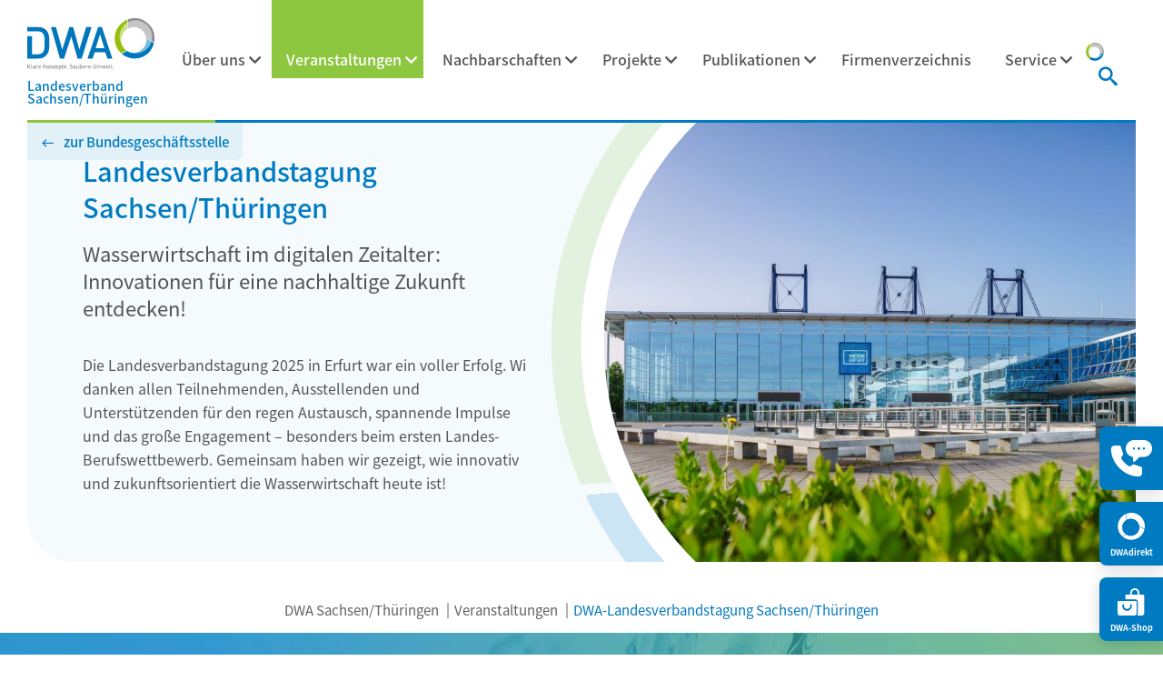

--- FILE ---
content_type: text/html; charset=UTF-8
request_url: https://www.dwa-st.de/de/lvt.html
body_size: 15944
content:
<!DOCTYPE html>
<html lang="de">
<head>
<meta charset="UTF-8">
<title>Tagungen - Landesverband Sachsen/Thüringen - DWA e. V.</title>
<base href="https://www.dwa-st.de/">
<meta name="robots" content="index,follow">
<meta name="description" content="">
<meta name="generator" content="Contao Open Source CMS">
<meta name="viewport" content="width=device-width, initial-scale=1.0, maximum-scale=1.0, user-scalable=no">
<link rel="stylesheet" href="/bundles/contaocookiebar/default.00b012e7.css">
<link rel="stylesheet" href="/assets/css/charset.css,news-popup.min.css,tiny-slider.css,_root.css,_access...-7a657d29.css"><script src="/assets/js/stickyheader.js,jquery.min.js,news-popup.min.js,a11y.js,placehol...-b065517c.js"></script><script>const navAriaLabels={menu_main:'Hauptmenü',menu_sub:'Untermenü',menu_toggle:'Menü umschalten: ',menu_expand:'Menü ausklappen: ',menu_collapse:'Menü zuklappen: ',menu_back:'Zurück',menu_to:'Zum Menübutton',scroll_to_top:'Scroll nach oben'}</script><script>window.addEventListener('load',()=>{window.a11y=new Accessibility({selector:'header nav.navigation',bounds:{toggleX:!0,toggleY:!0}})})</script><script>window.addEventListener('load',()=>{new PlaceholderLabel()})</script><script>window.addEventListener('load',()=>{window.sh=new StickyHeader()})</script><script>window.addEventListener('load',()=>{window.pn=new PushNavigation({selector:'header nav.navigation',handle:{cssClass:'icon-angle_next'},breadcrumb:{content:'<i class="icon-angle_prev"></i>',}})})</script><style>@media(max-width:1263px){.main-navigation:not(.pn-show){opacity:0}}</style>

<script src="/bundles/contaocookiebar/cookiebar.f2d9506d.js"></script>
</head>
<body id="top" class="dwa-snth layout-content">
<div id="wrapper">
<header id="header">
<div class="inside">
<!-- indexer::stop -->
<div class="mod_logo block">
<div class="inside">
<a href="https://www.dwa-st.de/de/" title="DWA-Landesverband Sachsen/Thüringen">
<figure class="image_container">
<img src="/assets/images/2/dwa-logo-41969d5e.svg" width="192" height="77" alt="">
</figure>
<div class="landesverband">Landesverband Sachsen/Thüringen</div>
</a>
</div>
</div>
<!-- indexer::continue -->
<!-- indexer::stop -->
<nav class="mod_navigation main-navigation navigation navigation-hover block">
<div class="inside">
<a href="/de/lvt.html#skipNavigation570" class="invisible">Navigation überspringen</a>
<ul class="level_1">
<li class="submenu"><a href="/de/ueber_uns.html" class="submenu" aria-haspopup="true">Über uns</a>
<ul class="level_2">
<li><a href="/de/organisation.html">Organisation</a></li>
<li><a href="/de/geschaeftsstelle.html">Geschäftsstelle</a></li>
<li><a href="/de/junge-dwa.html">Junge DWA</a></li>
<li><a href="/de/kontakt.html">Kontakt</a></li>
</ul>
</li>
<li class="submenu trail"><a href="/de/veran.html" class="submenu trail" aria-haspopup="true">Veranstaltungen</a>
<ul class="level_2">
<li class="active"><strong class="active" aria-current="page">DWA-Landesverbandstagung Sachsen/Thüringen</strong></li>
<li class="submenu sibling"><a href="/de/kurse.html" class="submenu sibling" aria-haspopup="true">Kurse</a>
<ul class="level_3">
<li><a href="/de/hws_kurse_sn.html">Hochwasserschutz Sachsen</a></li>
<li><a href="/de/hws_kurse_th.html">Hochwasserschutz Thüringen</a></li>
</ul>
</li>
</ul>
</li>
<li class="submenu"><a href="/de/nb.html" class="submenu" aria-haspopup="true">Nachbarschaften</a>
<ul class="level_2">
<li><a href="/de/kanal-nb.html">Kanal-Nachbarschaften</a></li>
<li><a href="/de/kan.html">Kläranlagen-Nachbarschaften</a></li>
<li><a href="/de/gn.html">Gewässer-Nachbarschaften</a></li>
<li><a href="/de/lo_portal_login.html">Lehrer-Obmann-Portal</a></li>
</ul>
</li>
<li class="submenu"><a href="/de/projekte.html" class="submenu" aria-haspopup="true">Projekte</a>
<ul class="level_2">
<li><a href="/de/nw_hwh.html">Netzwerk Hochwasserhilfe</a></li>
<li class="submenu"><a href="/de/infoportal-regenwassernutzung-sachsen.html" class="submenu" aria-haspopup="true">Infoportal Regenwassernutzung</a>
<ul class="level_3">
<li><a href="/de/fachinformationen-2.html">Fachinformationen</a></li>
<li class="submenu"><a href="/de/ansprechpartner-2.html" class="submenu" aria-haspopup="true">Ansprechpartner</a>
<ul class="level_4">
<li><a href="/de/8112.html">Behörden</a></li>
<li><a href="/de/8113.html">Fachunternehmen</a></li>
<li><a href="/de/8114.html">Fachverbände</a></li>
<li><a href="/de/ressourcenmanagement-regenwasser.html">Ressourcenmanager Regenwasser</a></li>
</ul>
</li>
<li><a href="/de/veranstaltungen-3.html">Veranstaltungen</a></li>
</ul>
</li>
<li><a href="/de/eigendynamik.html">Eigendynamik</a></li>
<li><a href="/de/ideal.html">IDEAL</a></li>
<li><a href="/de/t-raum.html">T!Raum</a></li>
</ul>
</li>
<li class="submenu"><a href="/de/pub.html" class="submenu" aria-haspopup="true">Publikationen</a>
<ul class="level_2">
<li><a href="/de/newsletter-lv-st.html">Newsletter</a></li>
</ul>
</li>
<li><a href="/de/firmen.html">Firmenverzeichnis</a></li>
<li class="submenu"><a href="/de/service.html" class="submenu" aria-haspopup="true">Service</a>
<ul class="level_2">
<li class="submenu"><a href="/de/kka.html" class="submenu" aria-haspopup="true">Dezentrale Abwasserentsorgung</a>
<ul class="level_3">
<li><a href="/de/kka-fk.html">Fachkunde</a></li>
<li><a href="/de/kka-zert.html">Zertifizierung</a></li>
<li><a href="/de/kka-info.html">Fachveranstaltungen und Informationen</a></li>
</ul>
</li>
<li><a href="/de/stellenmarkt.html">Stellenmarkt</a></li>
<li><a href="/de/veranstaltungsrueckblick-login.html">Veranstaltungsrückblick - Login</a></li>
<li><a href="/de/links.html">Links</a></li>
<li class="submenu"><a href="/de/suche.html" class="submenu" aria-haspopup="true">Suche</a>
<ul class="level_3">
<li><a href="/de/suche.html">Landesverband Sachsen/Thüringen</a></li>
<li><a href="https://www.dwa-st.de/suche.html">Suche bundesweit</a></li>
</ul>
</li>
</ul>
</li>
</ul>
<a id="skipNavigation570" class="invisible">&nbsp;</a>
</div>
</nav>
<!-- indexer::continue -->
<div class="search_toggle">
<a href="https://dwa.de" target="_blank" title="Zur Bundesgeschäftsstelle" class="dwa-ico"><img src="/files/theme/images/logo/logo_dwa_symbol.svg"  alt=""></a>
<a href="suche.html" title="Suchen" class="search-ico"></a>
</div>
<div class="mod_toggle">
<div class="burger-box">
<div class="burger-inner"></div>
</div>
</div>            </div>
</header>
<div id="main-above">
<div class="inside">
<div class="back-to-main-site">
<a href="//de.dwa.de/de/dwa-de.html" title="zur Bundesgeschäftsstelle">zur Bundesgeschäftsstelle</a>
</div><!-- indexer::stop -->
<div class="mod_publicationwatchlist block">
<div class="inside">
<a
id="996"
href="/de/publikation-buchung.html"
title="Merkzettel"
>
<span class="label invisible">Merkzettel</span>
<sup class="count">0</sup>
</a>
<script>onload=()=>{const publicationCount=document.querySelector('.mod_publicationwatchlist .count');if(!publicationCount){return}
const publicationTriggers=document.querySelectorAll('.ce_publicationList button.watchlist, .mod_publicationreader button.watchlist')
publicationTriggers.forEach(trigger=>{trigger.addEventListener('click',(e)=>{updateWatchlistSession(e.currentTarget,publicationCount)})})}
const updateWatchlistSession=(target,count)=>{fetch(`/_dwa/publication/watchlist/${target.dataset?.pid}/${target.dataset?.id}/${!!target.dataset?.watch ? 'delete' : 'add'}`,{method:'POST'}).then(r=>{r.json().then(data=>{if(200===r.status){target.dataset.watch=!!target.dataset?.watch?'':'1';count.innerHTML=data.count;count.parentElement.classList.toggle('active',0!==data.count)}})})}</script>
</div>
</div>
<!-- indexer::continue -->
<div id="article-26122" class="mod_article grid block">
<div class="inside">
<div class="ce_rsce_teaser_image_text_list init-slider init-tns-slider tns-controls-color-invert tns-controls-design-inner block">
<div class="inside">
<div class="c_list" data-slider='{"autoHeight":true,"loop":false,"rewind":true,"items":1,"controls":true,"nav":false}'>
<div class="c_teaser-content block">
<div class="inside">
<div class="teaser-text">
<div class="inside">
<div class="c_headline hl-spacing-global-medium">
<div class="h2">Landesverbandstagung Sachsen/Thüringen</div>
<div class="h4">Wasserwirtschaft im digitalen Zeitalter: Innovationen für eine nachhaltige Zukunft entdecken!</div>
</div>
<div class="c_text">
<div class="c_text">
<p>Die Landesverbandstagung 2025 in Erfurt war ein voller Erfolg. Wir danken allen Teilnehmenden, Ausstellenden und Unterstützenden für den regen Austausch, spannende Impulse und das große Engagement – besonders beim ersten Landes-Berufswettbewerb. Gemeinsam haben wir gezeigt, wie innovativ und zukunftsorientiert die Wasserwirtschaft heute ist!</p>
<p>&nbsp;</p>
</div>                            </div>
</div>
</div>
<div class="c_image">
<figure class="image_container">
<img src="/assets/images/f/_DSC5464-e1502a9b.jpg" width="1000" height="667" alt="">
</figure>
</div>
</div>
</div>
</div>
</div>
</div>
</div>
</div>
</div>
</div>
<div id="breadcrumb">
<div class="inside container">    <div class="row">
<!-- indexer::stop -->
<nav class="mod_breadcrumb block" aria-label="Navigationspfad">
<ul>
<li><a href="/de/">DWA Sachsen/Thüringen</a></li>
<li><a href="/de/veran.html">Veranstaltungen</a></li>
<li class="active" aria-current="page">DWA-Landesverbandstagung Sachsen/Thüringen</li>
</ul>
</nav>
<!-- indexer::continue -->
</div>
</div>
</div>
<div id="container">
<div class="inside">
<main id="main">
<div class="inside">
</div>
</main>
</div>
</div>
<div id="main-below">
<div class="inside">
<div id="article-26127" class="mod_article x-spacing-medium y-spacing-small bg-counter-1 text-color-invert grid block">
<div class="inside">
<div class="ce_headline align-center">
<div class="c_headline hl-spacing-global-medium">
<h2>
Eine Auswahl an Impressionen der vergangenen Veranstaltung finden Sie in unserer Galerie.      </h2>
</div>
</div>
</div>
</div>
<div id="article-27516" class="mod_article x-spacing-medium y-spacing-medium grid block">
<div class="inside">
<div class="ce_rsce_image_list init-slider init-tns-slider block">
<div class="inside">
<div class="c_headline hl-spacing-global-medium hl-align-center">
<h2>Die Tagung</h2>
</div>
<div class="c_list grid-list list-1 list-xs-2 list-s-3 list-m-4 justify-center" data-slider='{"items":1,"gutter":30,"nav":true,"navPosition":"bottom"}' data-slider-xs='{"items":2}' data-slider-s='{"items":3}' data-slider-m='{"items":4}'>
<div class="ce_rsce_image block">
<div class="inside">
<div class="c_image">
<div class="c_image">
<figure class="image_container">
<a href="/files/_media/content/PDFs/LV_ST/lv/2025/LVT%20R%C3%BCckblick%202025/20250826AW026M.JPG" data-group="lb_27516" data-lightbox="lb_27516">
<img src="/assets/images/9/20250826AW026M-ytqsp9hefcfmqzt.jpg" width="600" height="600" alt="" loading="lazy">
</a>
<figcaption class="caption">©André Wirsig</figcaption>
</figure>
</div>
</div>
</div>
</div>
<div class="ce_rsce_image block">
<div class="inside">
<div class="c_image">
<div class="c_image">
<figure class="image_container">
<a href="/files/_media/content/PDFs/LV_ST/lv/2025/LVT%20R%C3%BCckblick%202025/20250826AW027M.JPG" data-group="lb_27516" data-lightbox="lb_27516">
<img src="/assets/images/z/20250826AW027M-zfg9q1qp7nk93t1.jpg" width="600" height="600" alt="" loading="lazy">
</a>
<figcaption class="caption">©André Wirsig</figcaption>
</figure>
</div>
</div>
</div>
</div>
<div class="ce_rsce_image block">
<div class="inside">
<div class="c_image">
<div class="c_image">
<figure class="image_container">
<a href="/files/_media/content/PDFs/LV_ST/lv/2025/LVT%20R%C3%BCckblick%202025/20250826AW035M.JPG" data-group="lb_27516" data-lightbox="lb_27516">
<img src="/assets/images/h/20250826AW035M-6p3aym9dzeg3q3y.jpg" width="600" height="600" alt="" loading="lazy">
</a>
<figcaption class="caption">©André Wirsig</figcaption>
</figure>
</div>
</div>
</div>
</div>
<div class="ce_rsce_image block">
<div class="inside">
<div class="c_image">
<div class="c_image">
<figure class="image_container">
<a href="/files/_media/content/PDFs/LV_ST/lv/2025/LVT%20R%C3%BCckblick%202025/20250826AW051M.JPG" data-group="lb_27516" data-lightbox="lb_27516">
<img src="/assets/images/j/20250826AW051M-macbyka6aqvfp4p.jpg" width="600" height="600" alt="" loading="lazy">
</a>
<figcaption class="caption">©André Wirsig</figcaption>
</figure>
</div>
</div>
</div>
</div>
<div class="ce_rsce_image block">
<div class="inside">
<div class="c_image">
<div class="c_image">
<figure class="image_container">
<a href="/files/_media/content/PDFs/LV_ST/lv/2025/LVT%20R%C3%BCckblick%202025/20250826AW055M.JPG" data-group="lb_27516" data-lightbox="lb_27516">
<img src="/assets/images/m/20250826AW055M-vk866mvm1t96nre.jpg" width="600" height="600" alt="" loading="lazy">
</a>
<figcaption class="caption">©André Wirsig</figcaption>
</figure>
</div>
</div>
</div>
</div>
<div class="ce_rsce_image block">
<div class="inside">
<div class="c_image">
<div class="c_image">
<figure class="image_container">
<a href="/files/_media/content/PDFs/LV_ST/lv/2025/LVT%20R%C3%BCckblick%202025/20250826AW056M.JPG" data-group="lb_27516" data-lightbox="lb_27516">
<img src="/assets/images/5/20250826AW056M-fvqdhexg71mrs73.jpg" width="600" height="600" alt="" loading="lazy">
</a>
<figcaption class="caption">©André Wirsig</figcaption>
</figure>
</div>
</div>
</div>
</div>
<div class="ce_rsce_image block">
<div class="inside">
<div class="c_image">
<div class="c_image">
<figure class="image_container">
<a href="/files/_media/content/PDFs/LV_ST/lv/2025/LVT%20R%C3%BCckblick%202025/20250826AW059M.JPG" data-group="lb_27516" data-lightbox="lb_27516">
<img src="/assets/images/v/20250826AW059M-aghxz2n6pz3xa3e.jpg" width="600" height="600" alt="" loading="lazy">
</a>
<figcaption class="caption">©André Wirsig</figcaption>
</figure>
</div>
</div>
</div>
</div>
<div class="ce_rsce_image block">
<div class="inside">
<div class="c_image">
<div class="c_image">
<figure class="image_container">
<a href="/files/_media/content/PDFs/LV_ST/lv/2025/LVT%20R%C3%BCckblick%202025/20250827AW077M.JPG" data-group="lb_27516" data-lightbox="lb_27516">
<img src="/assets/images/7/20250827AW077M-dpvt7jn0jsx8nsw.jpg" width="600" height="600" alt="" loading="lazy">
</a>
<figcaption class="caption">©André Wirsig</figcaption>
</figure>
</div>
</div>
</div>
</div>
<div class="ce_rsce_image block">
<div class="inside">
<div class="c_image">
<div class="c_image">
<figure class="image_container">
<a href="/files/_media/content/PDFs/LV_ST/lv/2025/LVT%20R%C3%BCckblick%202025/20250827AW087M.JPG" data-group="lb_27516" data-lightbox="lb_27516">
<img src="/assets/images/v/20250827AW087M-kgk8vdgetgpccyz.jpg" width="600" height="600" alt="" loading="lazy">
</a>
<figcaption class="caption">©André Wirsig</figcaption>
</figure>
</div>
</div>
</div>
</div>
<div class="ce_rsce_image block">
<div class="inside">
<div class="c_image">
<div class="c_image">
<figure class="image_container">
<a href="/files/_media/content/PDFs/LV_ST/lv/2025/LVT%20R%C3%BCckblick%202025/20250827AW095M.JPG" data-group="lb_27516" data-lightbox="lb_27516">
<img src="/assets/images/4/20250827AW095M-rynyq8wvg2dyj38.jpg" width="600" height="600" alt="" loading="lazy">
</a>
<figcaption class="caption">©André Wirsig</figcaption>
</figure>
</div>
</div>
</div>
</div>
<div class="ce_rsce_image block">
<div class="inside">
<div class="c_image">
<div class="c_image">
<figure class="image_container">
<a href="/files/_media/content/PDFs/LV_ST/lv/2025/LVT%20R%C3%BCckblick%202025/20250827AW112M.JPG" data-group="lb_27516" data-lightbox="lb_27516">
<img src="/assets/images/9/20250827AW112M-7wf5425xn3w0dt4.jpg" width="600" height="600" alt="" loading="lazy">
</a>
<figcaption class="caption">©André Wirsig</figcaption>
</figure>
</div>
</div>
</div>
</div>
<div class="ce_rsce_image block">
<div class="inside">
<div class="c_image">
<div class="c_image">
<figure class="image_container">
<a href="/files/_media/content/PDFs/LV_ST/lv/2025/LVT%20R%C3%BCckblick%202025/20250827AW115M.JPG" data-group="lb_27516" data-lightbox="lb_27516">
<img src="/assets/images/j/20250827AW115M-y4kbt8bntxa8rjp.jpg" width="600" height="600" alt="" loading="lazy">
</a>
<figcaption class="caption">©André Wirsig</figcaption>
</figure>
</div>
</div>
</div>
</div>
<div class="ce_rsce_image block">
<div class="inside">
<div class="c_image">
<div class="c_image">
<figure class="image_container">
<a href="/files/_media/content/PDFs/LV_ST/lv/2025/LVT%20R%C3%BCckblick%202025/20250827AW117M.JPG" data-group="lb_27516" data-lightbox="lb_27516">
<img src="/assets/images/4/20250827AW117M-q10f1h4k2yy16b5.jpg" width="600" height="600" alt="" loading="lazy">
</a>
<figcaption class="caption">©André Wirsig</figcaption>
</figure>
</div>
</div>
</div>
</div>
<div class="ce_rsce_image block">
<div class="inside">
<div class="c_image">
<div class="c_image">
<figure class="image_container">
<a href="/files/_media/content/PDFs/LV_ST/lv/2025/LVT%20R%C3%BCckblick%202025/20250827AW118M.JPG" data-group="lb_27516" data-lightbox="lb_27516">
<img src="/assets/images/c/20250827AW118M-cgp67gmkngg44y2.jpg" width="600" height="600" alt="" loading="lazy">
</a>
<figcaption class="caption">©André Wirsig</figcaption>
</figure>
</div>
</div>
</div>
</div>
<div class="ce_rsce_image block">
<div class="inside">
<div class="c_image">
<div class="c_image">
<figure class="image_container">
<a href="/files/_media/content/PDFs/LV_ST/lv/2025/LVT%20R%C3%BCckblick%202025/20250827AW120M.JPG" data-group="lb_27516" data-lightbox="lb_27516">
<img src="/assets/images/v/20250827AW120M-rrjhe3261wrm8yc.jpg" width="600" height="600" alt="" loading="lazy">
</a>
<figcaption class="caption">©André Wirsig</figcaption>
</figure>
</div>
</div>
</div>
</div>
<div class="ce_rsce_image block">
<div class="inside">
<div class="c_image">
<div class="c_image">
<figure class="image_container">
<a href="/files/_media/content/PDFs/LV_ST/lv/2025/LVT%20R%C3%BCckblick%202025/20250827AW127M.JPG" data-group="lb_27516" data-lightbox="lb_27516">
<img src="/assets/images/x/20250827AW127M-n0set0paxjav87c.jpg" width="600" height="600" alt="" loading="lazy">
</a>
<figcaption class="caption">©André Wirsig</figcaption>
</figure>
</div>
</div>
</div>
</div>
<div class="ce_rsce_image block">
<div class="inside">
<div class="c_image">
<div class="c_image">
<figure class="image_container">
<a href="/files/_media/content/PDFs/LV_ST/lv/2025/LVT%20R%C3%BCckblick%202025/20250827AW137M.JPG" data-group="lb_27516" data-lightbox="lb_27516">
<img src="/assets/images/e/20250827AW137M-dez20y0aepkn1cq.jpg" width="600" height="600" alt="" loading="lazy">
</a>
<figcaption class="caption">©André Wirsig</figcaption>
</figure>
</div>
</div>
</div>
</div>
<div class="ce_rsce_image block">
<div class="inside">
<div class="c_image">
<div class="c_image">
<figure class="image_container">
<a href="/files/_media/content/PDFs/LV_ST/lv/2025/LVT%20R%C3%BCckblick%202025/20250827AW140M.JPG" data-group="lb_27516" data-lightbox="lb_27516">
<img src="/assets/images/h/20250827AW140M-txp5fbk5dkhn9af.jpg" width="600" height="600" alt="" loading="lazy">
</a>
<figcaption class="caption">©André Wirsig</figcaption>
</figure>
</div>
</div>
</div>
</div>
<div class="ce_rsce_image block">
<div class="inside">
<div class="c_image">
<div class="c_image">
<figure class="image_container">
<a href="/files/_media/content/PDFs/LV_ST/lv/2025/LVT%20R%C3%BCckblick%202025/20250827AW160M.JPG" data-group="lb_27516" data-lightbox="lb_27516">
<img src="/assets/images/v/20250827AW160M-mpmhy4wq1tv36rf.jpg" width="600" height="600" alt="" loading="lazy">
</a>
<figcaption class="caption">©André Wirsig</figcaption>
</figure>
</div>
</div>
</div>
</div>
<div class="ce_rsce_image block">
<div class="inside">
<div class="c_image">
<div class="c_image">
<figure class="image_container">
<a href="/files/_media/content/PDFs/LV_ST/lv/2025/LVT%20R%C3%BCckblick%202025/20250827AW171M.JPG" data-group="lb_27516" data-lightbox="lb_27516">
<img src="/assets/images/k/20250827AW171M-0m2gvpvm08cx7cc.jpg" width="600" height="600" alt="" loading="lazy">
</a>
<figcaption class="caption">©André Wirsig</figcaption>
</figure>
</div>
</div>
</div>
</div>
</div>
</div>
</div>
</div>
</div>
<div id="article-27523" class="mod_article x-spacing-medium y-spacing-medium grid block">
<div class="inside">
<div class="ce_rsce_image_list init-slider init-tns-slider block">
<div class="inside">
<div class="c_headline hl-spacing-global-medium hl-align-center">
<h2>Mitgliederversammlung</h2>
</div>
<div class="c_list grid-list list-1 list-xs-2 list-s-3 list-m-4 justify-center" data-slider='{"items":1,"gutter":30,"nav":true,"navPosition":"bottom"}' data-slider-xs='{"items":2}' data-slider-s='{"items":3}' data-slider-m='{"items":4}'>
<div class="ce_rsce_image block">
<div class="inside">
<div class="c_image">
<div class="c_image">
<figure class="image_container">
<a href="/files/_media/content/PDFs/LV_ST/lv/2025/Mitgliederversammlung%202025/20250826AW002M.JPG" data-group="lb_27523" data-lightbox="lb_27523">
<img src="/assets/images/d/20250826AW002M-vb7h6fqnwdrm3th.jpg" width="600" height="600" alt="" loading="lazy">
</a>
<figcaption class="caption">©André Wirsig</figcaption>
</figure>
</div>
</div>
</div>
</div>
<div class="ce_rsce_image block">
<div class="inside">
<div class="c_image">
<div class="c_image">
<figure class="image_container">
<a href="/files/_media/content/PDFs/LV_ST/lv/2025/Mitgliederversammlung%202025/20250826AW006M.JPG" data-group="lb_27523" data-lightbox="lb_27523">
<img src="/assets/images/m/20250826AW006M-5rpq0defv6dffdm.jpg" width="600" height="600" alt="" loading="lazy">
</a>
<figcaption class="caption">©André Wirsig</figcaption>
</figure>
</div>
</div>
</div>
</div>
<div class="ce_rsce_image block">
<div class="inside">
<div class="c_image">
<div class="c_image">
<figure class="image_container">
<a href="/files/_media/content/PDFs/LV_ST/lv/2025/Mitgliederversammlung%202025/20250826AW008M.JPG" data-group="lb_27523" data-lightbox="lb_27523">
<img src="/assets/images/k/20250826AW008M-cgcv7mcx0q93k7q.jpg" width="600" height="600" alt="" loading="lazy">
</a>
<figcaption class="caption">©André Wirsig</figcaption>
</figure>
</div>
</div>
</div>
</div>
<div class="ce_rsce_image block">
<div class="inside">
<div class="c_image">
<div class="c_image">
<figure class="image_container">
<a href="/files/_media/content/PDFs/LV_ST/lv/2025/Mitgliederversammlung%202025/20250826AW009M.JPG" data-group="lb_27523" data-lightbox="lb_27523">
<img src="/assets/images/4/20250826AW009M-6yfhrymhq2bc1y0.jpg" width="600" height="600" alt="" loading="lazy">
</a>
<figcaption class="caption">©André Wirsig</figcaption>
</figure>
</div>
</div>
</div>
</div>
<div class="ce_rsce_image block">
<div class="inside">
<div class="c_image">
<div class="c_image">
<figure class="image_container">
<a href="/files/_media/content/PDFs/LV_ST/lv/2025/Mitgliederversammlung%202025/20250826AW010M.JPG" data-group="lb_27523" data-lightbox="lb_27523">
<img src="/assets/images/y/20250826AW010M-r2v43srqmdysmz4.jpg" width="600" height="600" alt="" loading="lazy">
</a>
<figcaption class="caption">©André Wirsig</figcaption>
</figure>
</div>
</div>
</div>
</div>
<div class="ce_rsce_image block">
<div class="inside">
<div class="c_image">
<div class="c_image">
<figure class="image_container">
<a href="/files/_media/content/PDFs/LV_ST/lv/2025/Mitgliederversammlung%202025/20250826AW016M.JPG" data-group="lb_27523" data-lightbox="lb_27523">
<img src="/assets/images/n/20250826AW016M-sjtn1qvpenmdymv.jpg" width="600" height="600" alt="" loading="lazy">
</a>
<figcaption class="caption">©André Wirsig</figcaption>
</figure>
</div>
</div>
</div>
</div>
<div class="ce_rsce_image block">
<div class="inside">
<div class="c_image">
<div class="c_image">
<figure class="image_container">
<a href="/files/_media/content/PDFs/LV_ST/lv/2025/Mitgliederversammlung%202025/20250826AW018M.JPG" data-group="lb_27523" data-lightbox="lb_27523">
<img src="/assets/images/1/20250826AW018M-nfefgxya1p8m2g8.jpg" width="600" height="600" alt="" loading="lazy">
</a>
<figcaption class="caption">©André Wirsig</figcaption>
</figure>
</div>
</div>
</div>
</div>
<div class="ce_rsce_image block">
<div class="inside">
<div class="c_image">
<div class="c_image">
<figure class="image_container">
<a href="/files/_media/content/PDFs/LV_ST/lv/2025/Mitgliederversammlung%202025/20250826AW021M.JPG" data-group="lb_27523" data-lightbox="lb_27523">
<img src="/assets/images/t/20250826AW021M-qpf123bxf6g5699.jpg" width="600" height="600" alt="" loading="lazy">
</a>
<figcaption class="caption">©André Wirsig</figcaption>
</figure>
</div>
</div>
</div>
</div>
</div>
</div>
</div>
</div>
</div>
<div id="article-27519" class="mod_article x-spacing-medium y-spacing-medium grid block">
<div class="inside">
<div class="ce_rsce_image_list init-slider init-tns-slider block">
<div class="inside">
<div class="c_headline hl-spacing-global-medium hl-align-center">
<h2>Berufswettbewerb</h2>
</div>
<div class="c_list grid-list list-1 list-xs-2 list-s-3 list-m-4 justify-center" data-slider='{"items":1,"gutter":30,"nav":true,"navPosition":"bottom"}' data-slider-xs='{"items":2}' data-slider-s='{"items":3}' data-slider-m='{"items":4}'>
<div class="ce_rsce_image block">
<div class="inside">
<div class="c_image">
<div class="c_image">
<figure class="image_container">
<a href="/files/_media/content/PDFs/LV_ST/lv/2025/Berufswettbewerb%20R%C3%BCckblick%202025/20250827AW068M.JPG" data-group="lb_27519" data-lightbox="lb_27519">
<img src="/assets/images/k/20250827AW068M-3r645e35n0gwp56.jpg" width="600" height="600" alt="" loading="lazy">
</a>
<figcaption class="caption">©André Wirsig</figcaption>
</figure>
</div>
</div>
</div>
</div>
<div class="ce_rsce_image block">
<div class="inside">
<div class="c_image">
<div class="c_image">
<figure class="image_container">
<a href="/files/_media/content/PDFs/LV_ST/lv/2025/Berufswettbewerb%20R%C3%BCckblick%202025/20250827AW069M.JPG" data-group="lb_27519" data-lightbox="lb_27519">
<img src="/assets/images/n/20250827AW069M-7egmrhcedjx9c9m.jpg" width="600" height="600" alt="" loading="lazy">
</a>
<figcaption class="caption">©André Wirsig</figcaption>
</figure>
</div>
</div>
</div>
</div>
<div class="ce_rsce_image block">
<div class="inside">
<div class="c_image">
<div class="c_image">
<figure class="image_container">
<a href="/files/_media/content/PDFs/LV_ST/lv/2025/Berufswettbewerb%20R%C3%BCckblick%202025/20250827AW073M.JPG" data-group="lb_27519" data-lightbox="lb_27519">
<img src="/assets/images/k/20250827AW073M-mgksn46v3jbgyhc.jpg" width="600" height="600" alt="" loading="lazy">
</a>
<figcaption class="caption">©André Wirsig</figcaption>
</figure>
</div>
</div>
</div>
</div>
<div class="ce_rsce_image block">
<div class="inside">
<div class="c_image">
<div class="c_image">
<figure class="image_container">
<a href="/files/_media/content/PDFs/LV_ST/lv/2025/Berufswettbewerb%20R%C3%BCckblick%202025/20250827AW074M.JPG" data-group="lb_27519" data-lightbox="lb_27519">
<img src="/assets/images/0/20250827AW074M-q8z80msvyzac3aq.jpg" width="600" height="600" alt="" loading="lazy">
</a>
<figcaption class="caption">©André Wirsig</figcaption>
</figure>
</div>
</div>
</div>
</div>
<div class="ce_rsce_image block">
<div class="inside">
<div class="c_image">
<div class="c_image">
<figure class="image_container">
<a href="/files/_media/content/PDFs/LV_ST/lv/2025/Berufswettbewerb%20R%C3%BCckblick%202025/20250827AW082M.JPG" data-group="lb_27519" data-lightbox="lb_27519">
<img src="/assets/images/4/20250827AW082M-zxktxam9xtpaqv3.jpg" width="600" height="600" alt="" loading="lazy">
</a>
<figcaption class="caption">©André Wirsig</figcaption>
</figure>
</div>
</div>
</div>
</div>
<div class="ce_rsce_image block">
<div class="inside">
<div class="c_image">
<div class="c_image">
<figure class="image_container">
<a href="/files/_media/content/PDFs/LV_ST/lv/2025/Berufswettbewerb%20R%C3%BCckblick%202025/20250827AW091M.JPG" data-group="lb_27519" data-lightbox="lb_27519">
<img src="/assets/images/c/20250827AW091M-mgctbcbp4kzydwg.jpg" width="600" height="600" alt="" loading="lazy">
</a>
<figcaption class="caption">©André Wirsig</figcaption>
</figure>
</div>
</div>
</div>
</div>
<div class="ce_rsce_image block">
<div class="inside">
<div class="c_image">
<div class="c_image">
<figure class="image_container">
<a href="/files/_media/content/PDFs/LV_ST/lv/2025/Berufswettbewerb%20R%C3%BCckblick%202025/20250827AW102M.JPG" data-group="lb_27519" data-lightbox="lb_27519">
<img src="/assets/images/m/20250827AW102M-hzczw1hckersx5h.jpg" width="600" height="600" alt="" loading="lazy">
</a>
<figcaption class="caption">©André Wirsig</figcaption>
</figure>
</div>
</div>
</div>
</div>
<div class="ce_rsce_image block">
<div class="inside">
<div class="c_image">
<div class="c_image">
<figure class="image_container">
<a href="/files/_media/content/PDFs/LV_ST/lv/2025/Berufswettbewerb%20R%C3%BCckblick%202025/20250827AW179M.JPG" data-group="lb_27519" data-lightbox="lb_27519">
<img src="/assets/images/1/20250827AW179M-3y8fv9vstpzgsp7.jpg" width="600" height="600" alt="" loading="lazy">
</a>
<figcaption class="caption">©André Wirsig</figcaption>
</figure>
</div>
</div>
</div>
</div>
<div class="ce_rsce_image block">
<div class="inside">
<div class="c_image">
<div class="c_image">
<figure class="image_container">
<a href="/files/_media/content/PDFs/LV_ST/lv/2025/Berufswettbewerb%20R%C3%BCckblick%202025/20250827AW193M.JPG" data-group="lb_27519" data-lightbox="lb_27519">
<img src="/assets/images/t/20250827AW193M-qty7fejjm79xr13.jpg" width="600" height="600" alt="" loading="lazy">
</a>
<figcaption class="caption">©André Wirsig</figcaption>
</figure>
</div>
</div>
</div>
</div>
<div class="ce_rsce_image block">
<div class="inside">
<div class="c_image">
<div class="c_image">
<figure class="image_container">
<a href="/files/_media/content/PDFs/LV_ST/lv/2025/Berufswettbewerb%20R%C3%BCckblick%202025/20250827AW195M.JPG" data-group="lb_27519" data-lightbox="lb_27519">
<img src="/assets/images/g/20250827AW195M-mce3y9ykc0qr0k1.jpg" width="600" height="600" alt="" loading="lazy">
</a>
<figcaption class="caption">©André Wirsig</figcaption>
</figure>
</div>
</div>
</div>
</div>
</div>
</div>
</div>
</div>
</div>
<div id="article-27520" class="mod_article x-spacing-medium y-spacing-medium grid block">
<div class="inside">
</div>
</div>
<div id="article-27522" class="mod_article x-spacing-medium y-spacing-medium grid block">
<div class="inside">
<div class="ce_rsce_image_list boxed-shadow block">
<div class="inside">
<div class="c_headline hl-spacing-global-medium hl-align-center">
<h2>Ein herzliches Dankeschön an unsere Aussteller</h2>
</div>
<div class="c_list grid-list list-2 list-xs-3 list-m-4 auto-height">
<div class="ce_rsce_image block boxed text-color-regular">
<a href="https://www.aarsleff.de" class="inside" target="_blank">
<div class="c_image">
<div class="c_image">
<figure class="image_container">
<picture>
<source srcset="/assets/images/8/AARSLEFF-Logo_400-d3x3k4jpxkfg9t0.webp" type="image/webp" width="400" height="252">
<img src="/assets/images/a/AARSLEFF-Logo_400-79185e79.jpg" width="400" height="252" alt="" loading="lazy">
</picture>
</figure>
</div>
</div>
</a>
</div>
<div class="ce_rsce_image block boxed text-color-regular">
<a href="https://www.aerzen.com" class="inside" target="_blank">
<div class="c_image">
<div class="c_image">
<figure class="image_container">
<picture>
<source srcset="/assets/images/b/AERZEN_Logo_CMYK-fnbs065debabhvj.webp" type="image/webp" width="480" height="155">
<img src="/assets/images/1/AERZEN_Logo_CMYK-c74004b8.jpg" width="480" height="155" alt="" loading="lazy">
</picture>
</figure>
</div>
</div>
</a>
</div>
<div class="ce_rsce_image block boxed text-color-regular">
<a href="https://www.aerzenrental.com" class="inside" target="_blank">
<div class="c_image">
<div class="c_image">
<figure class="image_container">
<picture>
<source srcset="/assets/images/4/Aerzen%20Rental%20Solutions-x9n19b7yhrgb6vt.webp" type="image/webp" width="480" height="169">
<img src="/assets/images/3/Aerzen%20Rental%20Solutions-da81268d.jpg" width="480" height="169" alt="" loading="lazy">
</picture>
</figure>
</div>
</div>
</a>
</div>
<div class="ce_rsce_image block boxed text-color-regular">
<a href="https://www.amiblu.com/de/" class="inside" target="_blank">
<div class="c_image">
<div class="c_image">
<figure class="image_container">
<picture>
<source srcset="/assets/images/h/Amiblu_logo_R-9s0kpf8e5vdsmpt.webp" type="image/webp" width="480" height="105">
<img src="/assets/images/6/Amiblu_logo_R-a66dc0b1.jpg" width="480" height="105" alt="" loading="lazy">
</picture>
</figure>
</div>
</div>
</a>
</div>
<div class="ce_rsce_image block boxed text-color-regular">
<a href="https://apa-gmbh.com/" class="inside" target="_blank">
<div class="c_image">
<div class="c_image">
<figure class="image_container">
<picture>
<source srcset="/assets/images/8/APA%20Logo%20-%20PANTONE%20361%20CV%20mit%20Schrift%2002-e60cd6c3.webp" type="image/webp" width="480" height="223">
<source srcset="/assets/images/1/APA%20Logo%20-%20PANTONE%20361%20CV%20mit%20Schrift%2002-a1adbb10.png" type="image/png" width="480" height="223">
<source srcset="/assets/images/8/APA%20Logo%20-%20PANTONE%20361%20CV%20mit%20Schrift%2002-e60cd6c3.webp" type="image/webp" width="480" height="223">
<img src="/assets/images/1/APA%20Logo%20-%20PANTONE%20361%20CV%20mit%20Schrift%2002-a1adbb10.png" width="480" height="223" alt="" loading="lazy">
</picture>
</figure>
</div>
</div>
</a>
</div>
<div class="ce_rsce_image block boxed text-color-regular">
<a href="https://www.aquaconsult.at/" class="inside" target="_blank">
<div class="c_image">
<div class="c_image">
<figure class="image_container">
<picture>
<source srcset="/assets/images/4/AC_Aqua%20Consult__Logo-s0yqpxyk87yk129.webp" type="image/webp" width="480" height="120">
<img src="/assets/images/9/AC_Aqua%20Consult__Logo-4cd908ac.jpg" width="480" height="120" alt="" loading="lazy">
</picture>
</figure>
</div>
</div>
</a>
</div>
<div class="ce_rsce_image block boxed text-color-regular">
<a href="https://www.aquato.de" class="inside" target="_blank">
<div class="c_image">
<div class="c_image">
<figure class="image_container">
<picture>
<source srcset="/assets/images/5/AQuato_Logo_2023-7e16c8ae.webp" type="image/webp" width="480" height="117">
<source srcset="/assets/images/5/AQuato_Logo_2023-2608762f.png" type="image/png" width="480" height="117">
<source srcset="/assets/images/5/AQuato_Logo_2023-7e16c8ae.webp" type="image/webp" width="480" height="117">
<img src="/assets/images/5/AQuato_Logo_2023-2608762f.png" width="480" height="117" alt="" loading="lazy">
</picture>
</figure>
</div>
</div>
</a>
</div>
<div class="ce_rsce_image block boxed text-color-regular">
<a href="https://www.ball-b.de" class="inside" target="_blank">
<div class="c_image">
<div class="c_image">
<figure class="image_container">
<picture>
<source srcset="/assets/images/j/ball-b_logo_300-0bntaycnp1heb8b.webp" type="image/webp" width="480" height="220">
<img src="/assets/images/2/ball-b_logo_300-9f425517.jpg" width="480" height="220" alt="" loading="lazy">
</picture>
</figure>
</div>
</div>
</a>
</div>
<div class="ce_rsce_image block boxed text-color-regular">
<a href="https://www.bgu-online.de" class="inside" target="_blank">
<div class="c_image">
<div class="c_image">
<figure class="image_container">
<picture>
<source srcset="/assets/images/4/bgu_logo_einzel_web-hdxab2qhn7ass1f.webp" type="image/webp" width="480" height="156">
<img src="/assets/images/c/bgu_logo_einzel_web-64d8ac43.jpg" width="480" height="156" alt="" loading="lazy">
</picture>
</figure>
</div>
</div>
</a>
</div>
<div class="ce_rsce_image block boxed text-color-regular">
<a href="https://biogest.de/" class="inside" target="_blank">
<div class="c_image">
<div class="c_image">
<figure class="image_container">
<picture>
<source srcset="/assets/images/m/BIOGEST-Logo_20030312_Farbe-5msby18n7gs056d.webp" type="image/webp" width="480" height="129">
<img src="/assets/images/e/BIOGEST-Logo_20030312_Farbe-dd0b942e.jpg" width="480" height="129" alt="" loading="lazy">
</picture>
</figure>
</div>
</div>
</a>
</div>
<div class="ce_rsce_image block boxed text-color-regular">
<a href="https://www.brenntag.com/de-de/" class="inside" target="_blank">
<div class="c_image">
<div class="c_image">
<figure class="image_container">
<picture>
<source srcset="/assets/images/1/Brenntag_Logo_RGB_Gradient_DeepPurple%20%282%29-mwwpb2drxfcjxw4.webp" type="image/webp" width="480" height="91">
<img src="/assets/images/f/Brenntag_Logo_RGB_Gradient_DeepPurple%20%282%29-40dbf9f7.jpg" width="480" height="91" alt="" loading="lazy">
</picture>
</figure>
</div>
</div>
</a>
</div>
<div class="ce_rsce_image block boxed text-color-regular">
<a href="https://www.dhp-technology.ch" class="inside" target="_blank">
<div class="c_image">
<div class="c_image">
<figure class="image_container">
<picture>
<source srcset="/assets/images/k/dhp_solarfaltdach_Horizon_logo_colour_rgb__klein-zg8ddfb2n1a6vab.webp" type="image/webp" width="480" height="67">
<img src="/assets/images/9/dhp_solarfaltdach_Horizon_logo_colour_rgb__klein-7c304e3c.jpg" width="480" height="67" alt="" loading="lazy">
</picture>
</figure>
</div>
</div>
</a>
</div>
<div class="ce_rsce_image block boxed text-color-regular">
<a href="https://www.eggerpumps.com/" class="inside" target="_blank">
<div class="c_image">
<div class="c_image">
<figure class="image_container">
<picture>
<source srcset="/assets/images/h/EGGER-2kzs5n221kc2dh2.webp" type="image/webp" width="480" height="200">
<img src="/assets/images/2/EGGER-qsvew1wh1jk5bz0.jpg" width="480" height="200" alt="" loading="lazy">
</picture>
</figure>
</div>
</div>
</a>
</div>
<div class="ce_rsce_image block boxed text-color-regular">
<a href="https://feralco.de/de/" class="inside" target="_blank">
<div class="c_image">
<div class="c_image">
<figure class="image_container">
<picture>
<source srcset="/assets/images/6/Feralco%20Logo%202024-ffad1c80.webp" type="image/webp" width="480" height="200">
<source srcset="/assets/images/3/Feralco%20Logo%202024-cf84ec40.png" type="image/png" width="480" height="200">
<source srcset="/assets/images/6/Feralco%20Logo%202024-ffad1c80.webp" type="image/webp" width="480" height="200">
<img src="/assets/images/3/Feralco%20Logo%202024-cf84ec40.png" width="480" height="200" alt="" loading="lazy">
</picture>
</figure>
</div>
</div>
</a>
</div>
<div class="ce_rsce_image block boxed text-color-regular">
<a href="https://www.flowchief.de/" class="inside" target="_blank">
<div class="c_image">
<div class="c_image">
<figure class="image_container">
<picture>
<source srcset="/assets/images/k/FlowChief_V1_RGB_300dpi-h2v3cgmy1twag5g.webp" type="image/webp" width="480" height="264">
<img src="/assets/images/8/FlowChief_V1_RGB_300dpi-f4870d7b.jpg" width="480" height="264" alt="" loading="lazy">
</picture>
</figure>
</div>
</div>
</a>
</div>
<div class="ce_rsce_image block boxed text-color-regular">
<a href="https://www.funkegruppe.de/" class="inside" target="_blank">
<div class="c_image">
<div class="c_image">
<figure class="image_container">
<picture>
<source srcset="/assets/images/1/Funke%20Gruppe_Logo-fxwfmh6bdfnxvke.webp" type="image/webp" width="480" height="290">
<img src="/assets/images/0/Funke%20Gruppe_Logo-35ffb300.jpg" width="480" height="290" alt="" loading="lazy">
</picture>
</figure>
</div>
</div>
</a>
</div>
<div class="ce_rsce_image block boxed text-color-regular">
<a href="https://www.ostendorf-kunststoffe.com/" class="inside" target="_blank">
<div class="c_image">
<div class="c_image">
<figure class="image_container">
<picture>
<source srcset="/assets/images/2/Ostendorf_Logo_4c-aqftj3psttey5m0.webp" type="image/webp" width="480" height="339">
<img src="/assets/images/4/Ostendorf_Logo_4c-02838ea1.jpg" width="480" height="339" alt="" loading="lazy">
</picture>
</figure>
</div>
</div>
</a>
</div>
<div class="ce_rsce_image block boxed text-color-regular">
<a href="https://www.grimmel-wt.de" class="inside" target="_blank">
<div class="c_image">
<div class="c_image">
<figure class="image_container">
<picture>
<source srcset="/assets/images/n/Grimmel%20Wassertechnik-zxhd4mg8mvd9dw9.webp" type="image/webp" width="480" height="169">
<img src="/assets/images/5/Grimmel%20Wassertechnik-04a77cc5.jpg" width="480" height="169" alt="" loading="lazy">
</picture>
</figure>
</div>
</div>
</a>
</div>
<div class="ce_rsce_image block boxed text-color-regular">
<a href="https://de.hach.com/" class="inside" target="_blank">
<div class="c_image">
<div class="c_image">
<figure class="image_container">
<picture>
<source srcset="/assets/images/1/Hach%20Logo%20Standard-18c7269c.webp" type="image/webp" width="480" height="312">
<source srcset="/assets/images/4/Hach%20Logo%20Standard-ec544961.png" type="image/png" width="480" height="312">
<source srcset="/assets/images/1/Hach%20Logo%20Standard-18c7269c.webp" type="image/webp" width="480" height="312">
<img src="/assets/images/4/Hach%20Logo%20Standard-ec544961.png" width="480" height="312" alt="" loading="lazy">
</picture>
</figure>
</div>
</div>
</a>
</div>
<div class="ce_rsce_image block boxed text-color-regular">
<a href="https://hidrostal.com/" class="inside" target="_blank">
<div class="c_image">
<div class="c_image">
<figure class="image_container">
<picture>
<source srcset="/assets/images/8/Hidrostal-Logo_with_gradiant-p0r4mvkxyzqrwcc.webp" type="image/webp" width="480" height="120">
<img src="/assets/images/f/Hidrostal-Logo_with_gradiant-5c2adcd9.jpg" width="480" height="120" alt="" loading="lazy">
</picture>
</figure>
</div>
</div>
</a>
</div>
<div class="ce_rsce_image block boxed text-color-regular">
<a href="https://www.hillerzentri.de" class="inside" target="_blank">
<div class="c_image">
<div class="c_image">
<figure class="image_container">
<picture>
<source srcset="/assets/images/w/Hiller-Logo%2BFerrum_blau-nkpxxx7w0qzcm4h.webp" type="image/webp" width="480" height="194">
<img src="/assets/images/c/Hiller-Logo%2BFerrum_blau-be8d0bc6.jpg" width="480" height="194" alt="" loading="lazy">
</picture>
</figure>
</div>
</div>
</a>
</div>
<div class="ce_rsce_image block boxed text-color-regular">
<a href="https://www.homa-pumpen.de/" class="inside" target="_blank">
<div class="c_image">
<div class="c_image">
<figure class="image_container">
<picture>
<source srcset="/assets/images/y/Homa-logo-De-3wevehke4bhw6aa.webp" type="image/webp" width="480" height="339">
<img src="/assets/images/7/Homa-logo-De-c1f7002b.jpg" width="480" height="339" alt="" loading="lazy">
</picture>
</figure>
</div>
</div>
</a>
</div>
<div class="ce_rsce_image block boxed text-color-regular">
<a href="https://hst.de/" class="inside" target="_blank">
<div class="c_image">
<div class="c_image">
<figure class="image_container">
<picture>
<source srcset="/assets/images/d/HST_LOGO_2014_15cm_RGB_blau-7579mxtz0mcmvgk.webp" type="image/webp" width="480" height="415">
<img src="/assets/images/0/HST_LOGO_2014_15cm_RGB_blau-ebfea2d9.jpg" width="480" height="415" alt="" loading="lazy">
</picture>
</figure>
</div>
</div>
</a>
</div>
<div class="ce_rsce_image block boxed text-color-regular">
<a href="https://www.hybridchemie.de" class="inside" target="_blank">
<div class="c_image">
<div class="c_image">
<figure class="image_container">
<picture>
<source srcset="/assets/images/q/HybridChemie-160410-HCLogo_Blau-11-aa5f70ret5ma57r.webp" type="image/webp" width="480" height="480">
<img src="/assets/images/9/HybridChemie-160410-HCLogo_Blau-11-80000767.jpg" width="480" height="480" alt="" loading="lazy">
</picture>
</figure>
</div>
</div>
</a>
</div>
<div class="ce_rsce_image block boxed text-color-regular">
<a href="https://www.hydrograv.com/" class="inside" target="_blank">
<div class="c_image">
<div class="c_image">
<figure class="image_container">
<picture>
<source srcset="/assets/images/j/Hydrograv-2024_Logo_blau_RGB_Web-5h67mdc0hq6gd9s.webp" type="image/webp" width="480" height="177">
<img src="/assets/images/d/Hydrograv-2024_Logo_blau_RGB_Web-a742a1e6.jpg" width="480" height="177" alt="" loading="lazy">
</picture>
</figure>
</div>
</div>
</a>
</div>
<div class="ce_rsce_image block boxed text-color-regular">
<a href="https://www.jaeger-envirotech.com" class="inside" target="_blank">
<div class="c_image">
<div class="c_image">
<figure class="image_container">
<picture>
<source srcset="/assets/images/v/Jaeger_UT_4c-j7mqye3fxkcexy9.webp" type="image/webp" width="480" height="171">
<img src="/assets/images/2/Jaeger_UT_4c-6c74d87a.jpg" width="480" height="171" alt="" loading="lazy">
</picture>
</figure>
</div>
</div>
</a>
</div>
<div class="ce_rsce_image block boxed text-color-regular">
<a href="https://www.ksb.com/de-de" class="inside" target="_blank">
<div class="c_image">
<div class="c_image">
<figure class="image_container">
<picture>
<source srcset="/assets/images/c/KSB_Logo-05j511mkd3a62nw.webp" type="image/webp" width="480" height="191">
<img src="/assets/images/0/KSB_Logo-0271bb56.jpg" width="480" height="191" alt="" loading="lazy">
</picture>
</figure>
</div>
</div>
</a>
</div>
<div class="ce_rsce_image block boxed text-color-regular">
<a href="https://www.maxx-gmbh.com/" class="inside" target="_blank">
<div class="c_image">
<div class="c_image">
<figure class="image_container">
<picture>
<source srcset="/assets/images/n/MaxxLogo-c7f70h9et8xjd5p.webp" type="image/webp" width="480" height="122">
<img src="/assets/images/6/MaxxLogo-ef1e61f6.jpg" width="480" height="122" alt="" loading="lazy">
</picture>
</figure>
</div>
</div>
</a>
</div>
<div class="ce_rsce_image block boxed text-color-regular">
<a href="https://www.mecana.ch/de/" class="inside" target="_blank">
<div class="c_image">
<div class="c_image">
<figure class="image_container">
<picture>
<source srcset="/assets/images/7/Mecana-Logo-tmt76b6em25ynjy.webp" type="image/webp" width="480" height="154">
<img src="/assets/images/9/Mecana-Logo-7ec5e3c0.jpg" width="480" height="154" alt="" loading="lazy">
</picture>
</figure>
</div>
</div>
</a>
</div>
<div class="ce_rsce_image block boxed text-color-regular">
<a href="https://www.naue.com/de/" class="inside" target="_blank">
<div class="c_image">
<div class="c_image">
<figure class="image_container">
<picture>
<source srcset="/assets/images/m/Naue_Logo_gruen_4C-nqvjke9crknrczp.webp" type="image/webp" width="480" height="113">
<img src="/assets/images/d/Naue_Logo_gruen_4C-3641a210.jpg" width="480" height="113" alt="" loading="lazy">
</picture>
</figure>
</div>
</div>
</a>
</div>
<div class="ce_rsce_image block boxed text-color-regular">
<a href="https://www.nivus.de/de/" class="inside" target="_blank">
<div class="c_image">
<div class="c_image">
<figure class="image_container">
<picture>
<source srcset="/assets/images/b/Nivus__Logo-ytn95ad2sm9xgzp.webp" type="image/webp" width="480" height="128">
<img src="/assets/images/8/Nivus__Logo-9f02668f.jpg" width="480" height="128" alt="" loading="lazy">
</picture>
</figure>
</div>
</div>
</a>
</div>
<div class="ce_rsce_image block boxed text-color-regular">
<a href="https://www.jung-pumpen.de" class="inside" target="_blank">
<div class="c_image">
<div class="c_image">
<figure class="image_container">
<picture>
<source srcset="/assets/images/3/Jung%20Pumpen%20Pentair-08e0bjfddwrpk8a.webp" type="image/webp" width="480" height="148">
<img src="/assets/images/b/Jung%20Pumpen%20Pentair-de9cd807.jpg" width="480" height="148" alt="" loading="lazy">
</picture>
</figure>
</div>
</div>
</a>
</div>
<div class="ce_rsce_image block boxed text-color-regular">
<a href="https://www.ott-group.com" class="inside" target="_blank">
<div class="c_image">
<div class="c_image">
<figure class="image_container">
<picture>
<source srcset="/assets/images/x/OTT_GROUP_Marke_axial_12mm-zghn26s81184rf1.webp" type="image/webp" width="409" height="521">
<img src="/assets/images/5/OTT_GROUP_Marke_axial_12mm-47dd28f6.jpg" width="409" height="521" alt="" loading="lazy">
</picture>
</figure>
</div>
</div>
</a>
</div>
<div class="ce_rsce_image block boxed text-color-regular">
<a href="https://www.poloplast.com" class="inside" target="_blank">
<div class="c_image">
<div class="c_image">
<figure class="image_container">
<picture>
<source srcset="/assets/images/k/poloplast_blau_RGB-bxy9634hkrzghj7.webp" type="image/webp" width="480" height="59">
<img src="/assets/images/2/poloplast_blau_RGB-3d4798b2.jpg" width="480" height="59" alt="" loading="lazy">
</picture>
</figure>
</div>
</div>
</a>
</div>
<div class="ce_rsce_image block boxed text-color-regular">
<a href="https://romold.de/" class="inside" target="_blank">
<div class="c_image">
<div class="c_image">
<figure class="image_container">
<picture>
<source srcset="/assets/images/r/Romold_quer-dnxqvh36xdsfbtd.webp" type="image/webp" width="480" height="101">
<img src="/assets/images/f/Romold_quer-bfe78fcc.jpg" width="480" height="101" alt="" loading="lazy">
</picture>
</figure>
</div>
</div>
</a>
</div>
<div class="ce_rsce_image block boxed text-color-regular">
<a href="https://www.seepex.com/de-de/" class="inside" target="_blank">
<div class="c_image">
<div class="c_image">
<figure class="image_container">
<picture>
<source srcset="/assets/images/q/SEEPEX__Logo-6y8c9m6zzg13mqt.webp" type="image/webp" width="480" height="162">
<img src="/assets/images/2/SEEPEX__Logo-7e575319.jpg" width="480" height="162" alt="" loading="lazy">
</picture>
</figure>
</div>
</div>
</a>
</div>
<div class="ce_rsce_image block boxed text-color-regular">
<a href="https://www.strate.com/de/" class="inside" target="_blank">
<div class="c_image">
<div class="c_image">
<figure class="image_container">
<picture>
<source srcset="/assets/images/0/STRATE_Logo%2BClaim_RGB-8faba58f.webp" type="image/webp" width="480" height="140">
<source srcset="/assets/images/3/STRATE_Logo%2BClaim_RGB-84bd2a0f.png" type="image/png" width="480" height="140">
<source srcset="/assets/images/0/STRATE_Logo%2BClaim_RGB-8faba58f.webp" type="image/webp" width="480" height="140">
<img src="/assets/images/3/STRATE_Logo%2BClaim_RGB-84bd2a0f.png" width="480" height="140" alt="" loading="lazy">
</picture>
</figure>
</div>
</div>
</a>
</div>
<div class="ce_rsce_image block boxed text-color-regular">
<a href="https://www.oxyflex.de/" class="inside" target="_blank">
<div class="c_image">
<div class="c_image">
<figure class="image_container">
<picture>
<source srcset="/assets/images/2/Supratec-Logo%20Querformat%20kurz-806a64f2.webp" type="image/webp" width="480" height="128">
<source srcset="/assets/images/0/Supratec-Logo%20Querformat%20kurz-6668e0f1.png" type="image/png" width="480" height="128">
<source srcset="/assets/images/2/Supratec-Logo%20Querformat%20kurz-806a64f2.webp" type="image/webp" width="480" height="128">
<img src="/assets/images/0/Supratec-Logo%20Querformat%20kurz-6668e0f1.png" width="480" height="128" alt="" loading="lazy">
</picture>
</figure>
</div>
</div>
</a>
</div>
<div class="ce_rsce_image block boxed text-color-regular">
<a href="https://www.system-s-and-p.de/" class="inside" target="_blank">
<div class="c_image">
<div class="c_image">
<figure class="image_container">
<picture>
<source srcset="/assets/images/f/System-S%26P-fa662d02bqpgp1m.webp" type="image/webp" width="480" height="160">
<img src="/assets/images/b/System-S%26P-e5765e69.jpg" width="480" height="160" alt="" loading="lazy">
</picture>
</figure>
</div>
</div>
</a>
</div>
<div class="ce_rsce_image block boxed text-color-regular">
<a href="https://www.thepaulygroup.de" class="inside" target="_blank">
<div class="c_image">
<div class="c_image">
<figure class="image_container">
<picture>
<source srcset="/assets/images/9/The%20Pauly%20Group-jc9k834bd7j39a4.webp" type="image/webp" width="480" height="151">
<img src="/assets/images/0/The%20Pauly%20Group-7837815c.jpg" width="480" height="151" alt="" loading="lazy">
</picture>
</figure>
</div>
</div>
</a>
</div>
<div class="ce_rsce_image block boxed text-color-regular">
<a href="http://tauchservicenaue.de/" class="inside" target="_blank">
<div class="c_image">
<div class="c_image">
<figure class="image_container">
<picture>
<source srcset="/assets/images/v/TSN%20Logo%202-7xz31he6dpdtspt.webp" type="image/webp" width="480" height="681">
<img src="/assets/images/9/TSN%20Logo%202-f6366b2f.jpg" width="480" height="681" alt="" loading="lazy">
</picture>
</figure>
</div>
</div>
</a>
</div>
<div class="ce_rsce_image block boxed text-color-regular">
<a href="https://www.uft.eu" class="inside" target="_blank">
<div class="c_image">
<div class="c_image">
<figure class="image_container">
<picture>
<source srcset="/assets/images/5/UFT%20mit_Claim%20mit_Rand%20RGB%20-DE%201931x841px-r815zmxcvyrh20p.webp" type="image/webp" width="480" height="209">
<img src="/assets/images/d/UFT%20mit_Claim%20mit_Rand%20RGB%20-DE%201931x841px-0826633f.jpg" width="480" height="209" alt="" loading="lazy">
</picture>
</figure>
</div>
</div>
</a>
</div>
<div class="ce_rsce_image block boxed text-color-regular">
<a href="https://www.unitechnics.de" class="inside" target="_blank">
<div class="c_image">
<div class="c_image">
<figure class="image_container">
<picture>
<source srcset="/assets/images/c/UNITECHNICS%20Logo%204c-efe55897.webp" type="image/webp" width="480" height="140">
<source srcset="/assets/images/6/UNITECHNICS%20Logo%204c-dff29da6.png" type="image/png" width="480" height="140">
<source srcset="/assets/images/c/UNITECHNICS%20Logo%204c-efe55897.webp" type="image/webp" width="480" height="140">
<img src="/assets/images/6/UNITECHNICS%20Logo%204c-dff29da6.png" width="480" height="140" alt="" loading="lazy">
</picture>
</figure>
</div>
</div>
</a>
</div>
<div class="ce_rsce_image block boxed text-color-regular">
<a href="https://variolytics.de/" class="inside" target="_blank">
<div class="c_image">
<div class="c_image">
<figure class="image_container">
<picture>
<source srcset="/assets/images/z/Variolytics_300ppi-3q3zbcd19k2zyy6.webp" type="image/webp" width="480" height="114">
<img src="/assets/images/5/Variolytics_300ppi-f55ee4cb.jpg" width="480" height="114" alt="" loading="lazy">
</picture>
</figure>
</div>
</div>
</a>
</div>
<div class="ce_rsce_image block boxed text-color-regular">
<a href="https://www.veoliawatertechnologies.de/" class="inside" target="_blank">
<div class="c_image">
<div class="c_image">
<figure class="image_container">
<picture>
<source srcset="/assets/images/3/Veolia%20-%20RVB%20%281%29-6f8511da.webp" type="image/webp" width="480" height="183">
<source srcset="/assets/images/a/Veolia%20-%20RVB%20%281%29-a9d612e0.png" type="image/png" width="480" height="183">
<source srcset="/assets/images/3/Veolia%20-%20RVB%20%281%29-6f8511da.webp" type="image/webp" width="480" height="183">
<img src="/assets/images/a/Veolia%20-%20RVB%20%281%29-a9d612e0.png" width="480" height="183" alt="" loading="lazy">
</picture>
</figure>
</div>
</div>
</a>
</div>
<div class="ce_rsce_image block boxed text-color-regular">
<a href="https://wilo.com/de/de/" class="inside" target="_blank">
<div class="c_image">
<div class="c_image">
<figure class="image_container">
<picture>
<source srcset="/assets/images/v/wilo__Logo-ycz1bm54ykd5kh0.webp" type="image/webp" width="480" height="205">
<img src="/assets/images/2/wilo__Logo-6a29cf74.jpg" width="480" height="205" alt="" loading="lazy">
</picture>
</figure>
</div>
</div>
</a>
</div>
<div class="ce_rsce_image block boxed text-color-regular">
<a href="https://www.wksgroup.de/" class="inside" target="_blank">
<div class="c_image">
<div class="c_image">
<figure class="image_container">
<picture>
<source srcset="/assets/images/5/WKS-Logo_D-5ebbd369.webp" type="image/webp" width="480" height="251">
<source srcset="/assets/images/c/WKS-Logo_D-ba4cb630.png" type="image/png" width="480" height="251">
<source srcset="/assets/images/5/WKS-Logo_D-5ebbd369.webp" type="image/webp" width="480" height="251">
<img src="/assets/images/c/WKS-Logo_D-ba4cb630.png" width="480" height="251" alt="" loading="lazy">
</picture>
</figure>
</div>
</div>
</a>
</div>
<div class="ce_rsce_image block boxed text-color-regular">
<a href="https://www.yara.com" class="inside" target="_blank">
<div class="c_image">
<div class="c_image">
<figure class="image_container">
<picture>
<source srcset="/assets/images/8/YARA-34bacc22.webp" type="image/webp" width="480" height="371">
<source srcset="/assets/images/7/YARA-30530e97.png" type="image/png" width="480" height="371">
<source srcset="/assets/images/8/YARA-34bacc22.webp" type="image/webp" width="480" height="371">
<img src="/assets/images/7/YARA-30530e97.png" width="480" height="371" alt="" loading="lazy">
</picture>
</figure>
</div>
</div>
</a>
</div>
</div>
</div>
</div>
</div>
</div>
<div id="kontakt" class="mod_article x-spacing-medium top-spacing-small y-spacing-small align-middle grid block">
<div class="inside">
<div class="ce_wrapper block grid ce_wrapperStart col-m-6">
<div class="inside c_slider">
<div class="ce_rsce_text block">
<div class="inside">
<div class="c_headline hl-spacing-global-medium">
<h2>Sie haben Fragen?</h2>
<p class="h4">Nehmen Sie Kontakt zu uns auf</p>
</div>
<div class="c_text">
<p><strong>DWA Deutsche Vereinigung für Wasserwirtschaft, Abwasser und Abfall e.V.</strong></p>            </div>
</div>
</div>
<div class="contact-module-1 col-xs-6">
<div class="inside">
<div class="phone">
<a href="tel:035133948080" title="0351 339 480 80">0351 339 480 80</a>
</div>
<div class="mail">
<a href="&#109;&#97;&#105;&#108;&#116;&#111;&#58;&#105;&#x6E;&#102;&#x6F;&#64;&#x64;&#119;&#x61;&#45;&#x73;&#116;&#x2E;&#100;&#x65;" title="&#105;&#x6E;&#102;&#x6F;&#64;&#x64;&#119;&#x61;&#45;&#x73;&#116;&#x2E;&#100;&#x65;">&#105;&#x6E;&#102;&#x6F;&#64;&#x64;&#119;&#x61;&#45;&#x73;&#116;&#x2E;&#100;&#x65;</a>
</div>
</div>
</div>
<div class="ce_text col-xs-6 block">
<div class="inside">
<p>Niedersedlitzer Platz 13<br>01259 Dresden</p>
</div>
</div>
</div>
</div>
<div class="ce_image col-s-8 col-m-5 offset-s-2 offset-m-1 border-radius-12 block">
<div class="inside">
<figure class="image_container">
<img src="/assets/images/6/grafik_kontakt-49a663e5.svg" width="600" height="470" alt="Kontakt Grafik" loading="lazy" title="Kontakt Grafik">
</figure>
</div>
</div>
</div>
</div>
<div id="m_824" class="modal_tabs align-left">
<button class="handle btn-reset" aria-expanded="false">
<span>
<span aria-hidden="true" class="icon" data-icon="&#xea0d;"></span>
<span class="invisible">Kontaktlasche öffnen</span>
</span>
<span class="close">
<svg aria-hidden="true" class="close" fill="#fff" height="24" width="24" xmlns="http://www.w3.org/2000/svg" viewBox="0 0 100 100"><path d="M61.9 50 99 12.9A3.4 3.4 0 0 0 99 8l-7-7a3.4 3.4 0 0 0-5 0L50 38 12.9 1A3.4 3.4 0 0 0 8 1L1 8a3.4 3.4 0 0 0 0 5l37 37L1 87.1A3.4 3.4 0 0 0 1 92l7 7a3.4 3.4 0 0 0 4.9 0L50 62l37.1 37a3.4 3.4 0 0 0 4.8 0l7.1-7a3.4 3.4 0 0 0 0-4.9L62 50z"/></svg>
<span class="invisible">Kontaktlasche schließen</span>
</span>
</button>
<div class="content text-left" inert>
<div class="tabs-container">
<div class="tab-item m_824_c_0 active">
<div class="tab-content">
<div class="contact">
<div class="c_image no-scale">
<figure class="image_container">
<img src="/files/theme/images/logo/dwa-logo.svg" width="567" height="227" alt="">
</figure>
</div>
<div class="c_text">
<p class="name">DWA-Landesverband Sachsen/Thüringen</p>                                                  <a class="contact-flex phone" href="tel:0351 339 480 80" title="0351 339 480 80">
<span class="icon contact-icon" data-icon="&#xe97e;"></span>                    <span class="value">0351 339 480 80</span>
</a>
<a class="contact-flex fax" href="tel:0351 339 480 88" title="0351 339 480 88">
<span class="icon contact-icon" data-icon="&#xeb28;"></span>                    <span class="value">0351 339 480 88</span>
</a>
<a class="contact-flex email" href="mailto:&#105;&#x6E;&#102;&#x6F;&#64;&#x64;&#119;&#x61;&#45;&#x73;&#116;&#x2E;&#100;&#x65;" title="&#105;&#x6E;&#102;&#x6F;&#64;&#x64;&#119;&#x61;&#45;&#x73;&#116;&#x2E;&#100;&#x65;">
<span class="icon contact-icon" data-icon="&#xe905;"></span>                    <span class="email">&#105;&#x6E;&#102;&#x6F;&#64;&#x64;&#119;&#x61;&#45;&#x73;&#116;&#x2E;&#100;&#x65;</span>
</a>
</div>
</div>
</div>
</div>
</div>
</div>
<a href="#" class="mtab_close invisible">MSC.back</a>
</div>
<script>(()=>{const m_tab=document.querySelector('#m_824');const handle=m_tab.querySelector('.handle');const content=m_tab.querySelector(':scope > .content');const m_nav=m_tab.querySelectorAll('.nav-btn');const m_content=m_tab.querySelectorAll('.tab-item');let closer=m_tab.querySelector('.mtab_close');closer.onclick=e=>e.preventDefault();const modal_ft=(e)=>{if(!(e.key==='Tab'||e.keyCode===9))return;if(document.activeElement===closer&&!e.shiftKey){e.preventDefault();handle.focus()}
if(document.activeElement===handle&&e.shiftKey){e.preventDefault();closer.focus()}}
const show_modal_tabs=(state)=>{state?m_tab.classList.add('open'):m_tab.classList.remove('open');handle.ariaExpanded=state?'true':'false';content.inert=!state;if(state){content.role='dialog';content.ariaModal=!0;content.tabIndex=-1;document.addEventListener('keydown',modal_ft,!1)}else{content.removeAttribute('role');content.removeAttribute('aria-modal');content.removeAttribute('tabIndex');document.removeEventListener('keydown',modal_ft,!1)}}
handle.onclick=()=>show_modal_tabs(handle.ariaExpanded==='false');document.addEventListener('keyup',e=>{e.key==='Escape'&&show_modal_tabs(!1)})
const show_modal_tab_c=(btn)=>{const match=btn.dataset.mTabFor;m_content.forEach(node=>{node.classList.contains(match)?node.classList.add('active'):node.classList.remove('active')})}
m_nav.forEach(nav=>{nav.onclick=()=>{m_nav.forEach(i=>{if(nav!==i){i.ariaExpanded='false'}});show_modal_tab_c(nav);nav.ariaExpanded='true'}})})()</script>
<div class="fixed-cta">
<a href="https://www.dwadirekt.de/" target="_blank" title="DWA Direkt" class="dwa-direkt">
<span class="icon" data-icon=""></span>
<div class="title">DWAdirekt</div>
</a>
<a href="https://shop.dwa.de/" target="_blank" title="DWA Shop" class="dwa-shop">
<span class="icon" data-icon=""></span>
<div class="title">DWA-Shop</div>
</a>
</div>  </div>
</div>
<footer id="footer">
<div class="inside">
<!-- indexer::stop --><div id="article-10780" class="mod_article col-sm-12 grid block">
<div class="inside">
<div class="ce_text block">
<div class="inside">
<p>© Deutsche Vereinigung für Wasserwirtschaft, Abwasser und Abfall e. V. (DWA)</p>
</div>
</div>
<nav class="mod_navigation navi-meta block" itemscope="" itemtype="http://schema.org/SiteNavigationElement">
<div class="inside">
<ul class="level_1">
<li class="first"><a href="https://de.dwa.de/de/" title="Home" class="first" itemprop="url"><span itemprop="name">Home</span></a></li>
<li><a href="https://de.dwa.de/de/presse.html" title="Presse" itemprop="url"><span itemprop="name">Presse</span></a></li>
<li><a href="https://de.dwa.de/de/datenschutz.html" title="Datenschutz" itemprop="url"><span itemprop="name">Datenschutz</span></a></li>
<li><a href="javascript:;" title="Privatsphaere-Einstellungen" onclick="cookiebar.show(1);" rel="noreferrer noopener">Privatsphäre-Einstellungen</a></li>
<li><a href="https://de.dwa.de/de/impressum.html" title="Impressum" itemprop="url"><span itemprop="name">Impressum</span></a></li>
<li><a href="https://de.dwa.de/de/barrierefreiheit.html" title="Impressum" itemprop="url"><span itemprop="name">Barrierefreiheit</span></a></li>
<li><a href="https://de.dwa.de/de/agb.html" title="AGB" itemprop="url"><span itemprop="name">AGB</span></a></li>
<li><a href="https://de.dwa.de/de/kontakt.html" title="Kontakt" itemprop="url"><span itemprop="name">Kontakt</span></a></li>
<li><a href="https://de.dwa.de/de/newsletter.html" title="Newsletter" itemprop="url"><span itemprop="name">Newsletter</span></a></li>
</ul>
</div>
</nav>
</div>
</div><!-- indexer::continue -->            </div>
</footer>
</div>
<script src="/assets/jquery-ui/js/jquery-ui.min.js?v=1.13.2"></script>
<script>jQuery(function($){$(document).accordion({heightStyle:'content',header:'.toggler',collapsible:!0,create:function(event,ui){ui.header.addClass('active');$('.toggler').attr('tabindex',0)},activate:function(event,ui){ui.newHeader.addClass('active');ui.oldHeader.removeClass('active');$('.toggler').attr('tabindex',0)}})})</script>
<script type="text/javascript">function is_touch_device(){return(('ontouchstart' in window)||(navigator.MaxTouchPoints>0)||(navigator.msMaxTouchPoints>0))}
if(is_touch_device()){$(document.body).toggleClass('touch-device')}</script>
<script>var extend=function(){var extended={};var deep=!1;var i=0;var length=arguments.length;if(Object.prototype.toString.call(arguments[0])==='[object Boolean]'){deep=arguments[0];i++}
var merge=function(obj){for(var prop in obj){if(Object.prototype.hasOwnProperty.call(obj,prop)){if(deep&&Object.prototype.toString.call(obj[prop])==='[object Object]'){extended[prop]=extend(!0,extended[prop],obj[prop])}else{extended[prop]=obj[prop]}}}};for(;i<length;i++){var obj=arguments[i];merge(obj)}
return extended};var parseJSON=function(strJson){try{var o=JSON.parse(strJson);if(o&&typeof o==="object"){return o}}catch(e){}
return!1};(function(){const tnsBreakpoints={'slider':0,'sliderXs':600,'sliderS':768,'sliderM':1024,'sliderL':1264,'sliderXl':1920};let defaults={controls:!1,nav:!1,mouseDrag:!0,swipeAngle:30,controlsPosition:'bottom',navPosition:'bottom',autoplayPosition:'bottom',gutter:0,preventScrollOnTouch:'auto',controlsText:['<p class="prev invisible">Vorheriger Slide</p>','<p class="next invisible">Nächster Slide</p>'],navText:['Wechseln zu Slide ',' (aktiver Slide)'],autoplayText:['<span class="start">Start</span>','<span class="stop">Stop</span>']};let tnsSliders=document.querySelectorAll('.init-slider'),i=0;for(;i<tnsSliders.length;i++){let tnsSlider=tnsSliders[i].querySelector('.c_list, .c_slider');if(!tnsSlider){continue}
let settings={container:tnsSlider};let config=tnsSlider.dataset;if(config.hasOwnProperty('sliderConfig')){let jsonConfig=parseJSON(config.sliderConfig);if(jsonConfig&&jsonConfig.hasOwnProperty('preset')){let preset=parseJSON(jsonConfig.preset);if(preset){defaults=extend(!0,defaults,preset)}}
delete config.sliderConfig}
for(let k in config){if(tnsBreakpoints.hasOwnProperty(k)){let data=JSON.parse(config[k]);if(tnsBreakpoints[k]!==0){if(data.hasOwnProperty('disable')&&data.disable){data={disable:!0}}
let objResponsive={'responsive':{}};objResponsive.responsive[tnsBreakpoints[k]]=data;settings=extend(!0,settings,objResponsive)}else{settings=extend(!0,settings,data)}}}
tnsSlider.tinySlider=tns(extend(!0,defaults,settings))}})()</script>
<script>window.addEventListener('load',()=>{new Tabs()})</script><script src="/files/theme/build/layout.js?v=3a9750b8"></script><script src="/files/theme/build/scripts.js?v=20cb20df"></script><script src="/files/theme/build/assets.js?v=0323b12f"></script><script type="application/ld+json">
{
    "@context": "https:\/\/schema.org",
    "@graph": [
        {
            "@type": "WebPage"
        },
        {
            "@id": "#\/schema\/image\/37d3fee9-6e2f-11ec-ba13-000c29d97520",
            "@type": "ImageObject",
            "contentUrl": "\/assets\/images\/2\/dwa-logo-41969d5e.svg"
        },
        {
            "@id": "#\/schema\/image\/315265e2-9ddb-11f0-b6a5-1f78d3be6033",
            "@type": "ImageObject",
            "caption": "©André Wirsig",
            "contentUrl": "\/assets\/images\/9\/20250826AW026M-ytqsp9hefcfmqzt.jpg"
        },
        {
            "@id": "#\/schema\/image\/30902bc6-9ddb-11f0-964e-2956230b92b3",
            "@type": "ImageObject",
            "caption": "©André Wirsig",
            "contentUrl": "\/assets\/images\/z\/20250826AW027M-zfg9q1qp7nk93t1.jpg"
        },
        {
            "@id": "#\/schema\/image\/324db1d6-9ddb-11f0-bc49-8bc0ec847453",
            "@type": "ImageObject",
            "caption": "©André Wirsig",
            "contentUrl": "\/assets\/images\/h\/20250826AW035M-6p3aym9dzeg3q3y.jpg"
        },
        {
            "@id": "#\/schema\/image\/3325447a-9ddb-11f0-b1a3-9baf46a751e4",
            "@type": "ImageObject",
            "caption": "©André Wirsig",
            "contentUrl": "\/assets\/images\/j\/20250826AW051M-macbyka6aqvfp4p.jpg"
        },
        {
            "@id": "#\/schema\/image\/33e9cd90-9ddb-11f0-b669-29074b7c6904",
            "@type": "ImageObject",
            "caption": "©André Wirsig",
            "contentUrl": "\/assets\/images\/m\/20250826AW055M-vk866mvm1t96nre.jpg"
        },
        {
            "@id": "#\/schema\/image\/34d1c640-9ddb-11f0-baae-ff087afeb77b",
            "@type": "ImageObject",
            "caption": "©André Wirsig",
            "contentUrl": "\/assets\/images\/5\/20250826AW056M-fvqdhexg71mrs73.jpg"
        },
        {
            "@id": "#\/schema\/image\/358edb7c-9ddb-11f0-b8c1-014192f744b3",
            "@type": "ImageObject",
            "caption": "©André Wirsig",
            "contentUrl": "\/assets\/images\/v\/20250826AW059M-aghxz2n6pz3xa3e.jpg"
        },
        {
            "@id": "#\/schema\/image\/3670986e-9ddb-11f0-a25a-3388d1f7460d",
            "@type": "ImageObject",
            "caption": "©André Wirsig",
            "contentUrl": "\/assets\/images\/7\/20250827AW077M-dpvt7jn0jsx8nsw.jpg"
        },
        {
            "@id": "#\/schema\/image\/375a5f44-9ddb-11f0-8856-07158ed699fa",
            "@type": "ImageObject",
            "caption": "©André Wirsig",
            "contentUrl": "\/assets\/images\/v\/20250827AW087M-kgk8vdgetgpccyz.jpg"
        },
        {
            "@id": "#\/schema\/image\/387d7294-9ddb-11f0-8fb5-d38944cc4dbe",
            "@type": "ImageObject",
            "caption": "©André Wirsig",
            "contentUrl": "\/assets\/images\/4\/20250827AW095M-rynyq8wvg2dyj38.jpg"
        },
        {
            "@id": "#\/schema\/image\/39a5b38e-9ddb-11f0-80f5-c7e89f86fc34",
            "@type": "ImageObject",
            "caption": "©André Wirsig",
            "contentUrl": "\/assets\/images\/9\/20250827AW112M-7wf5425xn3w0dt4.jpg"
        },
        {
            "@id": "#\/schema\/image\/3a8d46b8-9ddb-11f0-be22-619779e740b6",
            "@type": "ImageObject",
            "caption": "©André Wirsig",
            "contentUrl": "\/assets\/images\/j\/20250827AW115M-y4kbt8bntxa8rjp.jpg"
        },
        {
            "@id": "#\/schema\/image\/3b726310-9ddb-11f0-a9df-dbe37b1dfc36",
            "@type": "ImageObject",
            "caption": "©André Wirsig",
            "contentUrl": "\/assets\/images\/4\/20250827AW117M-q10f1h4k2yy16b5.jpg"
        },
        {
            "@id": "#\/schema\/image\/3c623232-9ddb-11f0-94bc-39b63983ebc0",
            "@type": "ImageObject",
            "caption": "©André Wirsig",
            "contentUrl": "\/assets\/images\/c\/20250827AW118M-cgp67gmkngg44y2.jpg"
        },
        {
            "@id": "#\/schema\/image\/3d40364a-9ddb-11f0-be61-cb0c74c3fe49",
            "@type": "ImageObject",
            "caption": "©André Wirsig",
            "contentUrl": "\/assets\/images\/v\/20250827AW120M-rrjhe3261wrm8yc.jpg"
        },
        {
            "@id": "#\/schema\/image\/3e099648-9ddb-11f0-824b-834000de1555",
            "@type": "ImageObject",
            "caption": "©André Wirsig",
            "contentUrl": "\/assets\/images\/x\/20250827AW127M-n0set0paxjav87c.jpg"
        },
        {
            "@id": "#\/schema\/image\/3fb32536-9ddb-11f0-b725-93db2ac18e85",
            "@type": "ImageObject",
            "caption": "©André Wirsig",
            "contentUrl": "\/assets\/images\/e\/20250827AW137M-dez20y0aepkn1cq.jpg"
        },
        {
            "@id": "#\/schema\/image\/40b7c036-9ddb-11f0-bcfd-019d7d7d2f35",
            "@type": "ImageObject",
            "caption": "©André Wirsig",
            "contentUrl": "\/assets\/images\/h\/20250827AW140M-txp5fbk5dkhn9af.jpg"
        },
        {
            "@id": "#\/schema\/image\/418392ec-9ddb-11f0-a14b-b9591ed2e414",
            "@type": "ImageObject",
            "caption": "©André Wirsig",
            "contentUrl": "\/assets\/images\/v\/20250827AW160M-mpmhy4wq1tv36rf.jpg"
        },
        {
            "@id": "#\/schema\/image\/424f716e-9ddb-11f0-9d08-93e2ae3e295a",
            "@type": "ImageObject",
            "caption": "©André Wirsig",
            "contentUrl": "\/assets\/images\/k\/20250827AW171M-0m2gvpvm08cx7cc.jpg"
        },
        {
            "@id": "#\/schema\/image\/46784d20-9ddf-11f0-8848-8952a43e1c98",
            "@type": "ImageObject",
            "caption": "©André Wirsig",
            "contentUrl": "\/assets\/images\/d\/20250826AW002M-vb7h6fqnwdrm3th.jpg"
        },
        {
            "@id": "#\/schema\/image\/47d9d38c-9ddf-11f0-aee5-a1673af5f305",
            "@type": "ImageObject",
            "caption": "©André Wirsig",
            "contentUrl": "\/assets\/images\/m\/20250826AW006M-5rpq0defv6dffdm.jpg"
        },
        {
            "@id": "#\/schema\/image\/48b9fab6-9ddf-11f0-b0c1-9195fd899548",
            "@type": "ImageObject",
            "caption": "©André Wirsig",
            "contentUrl": "\/assets\/images\/k\/20250826AW008M-cgcv7mcx0q93k7q.jpg"
        },
        {
            "@id": "#\/schema\/image\/49b6423a-9ddf-11f0-b41b-d9d443844a15",
            "@type": "ImageObject",
            "caption": "©André Wirsig",
            "contentUrl": "\/assets\/images\/4\/20250826AW009M-6yfhrymhq2bc1y0.jpg"
        },
        {
            "@id": "#\/schema\/image\/4a9d9dc4-9ddf-11f0-89f3-61d0cce8e955",
            "@type": "ImageObject",
            "caption": "©André Wirsig",
            "contentUrl": "\/assets\/images\/y\/20250826AW010M-r2v43srqmdysmz4.jpg"
        },
        {
            "@id": "#\/schema\/image\/4c845628-9ddf-11f0-9978-57ff089583af",
            "@type": "ImageObject",
            "caption": "©André Wirsig",
            "contentUrl": "\/assets\/images\/n\/20250826AW016M-sjtn1qvpenmdymv.jpg"
        },
        {
            "@id": "#\/schema\/image\/4da2c576-9ddf-11f0-8c6a-35faecd03811",
            "@type": "ImageObject",
            "caption": "©André Wirsig",
            "contentUrl": "\/assets\/images\/1\/20250826AW018M-nfefgxya1p8m2g8.jpg"
        },
        {
            "@id": "#\/schema\/image\/4e6d4896-9ddf-11f0-9374-3b2bb48157b3",
            "@type": "ImageObject",
            "caption": "©André Wirsig",
            "contentUrl": "\/assets\/images\/t\/20250826AW021M-qpf123bxf6g5699.jpg"
        },
        {
            "@id": "#\/schema\/image\/35c90984-9dde-11f0-a195-1df1c78ae4de",
            "@type": "ImageObject",
            "caption": "©André Wirsig",
            "contentUrl": "\/assets\/images\/k\/20250827AW068M-3r645e35n0gwp56.jpg"
        },
        {
            "@id": "#\/schema\/image\/34dfa3c0-9dde-11f0-b67a-8b511c833a45",
            "@type": "ImageObject",
            "caption": "©André Wirsig",
            "contentUrl": "\/assets\/images\/n\/20250827AW069M-7egmrhcedjx9c9m.jpg"
        },
        {
            "@id": "#\/schema\/image\/368f31b8-9dde-11f0-b6b5-575c20c1a0ef",
            "@type": "ImageObject",
            "caption": "©André Wirsig",
            "contentUrl": "\/assets\/images\/k\/20250827AW073M-mgksn46v3jbgyhc.jpg"
        },
        {
            "@id": "#\/schema\/image\/37d370a2-9dde-11f0-b652-9f4aa7abde3a",
            "@type": "ImageObject",
            "caption": "©André Wirsig",
            "contentUrl": "\/assets\/images\/0\/20250827AW074M-q8z80msvyzac3aq.jpg"
        },
        {
            "@id": "#\/schema\/image\/38dcf86a-9dde-11f0-b9aa-61edd5a54c81",
            "@type": "ImageObject",
            "caption": "©André Wirsig",
            "contentUrl": "\/assets\/images\/4\/20250827AW082M-zxktxam9xtpaqv3.jpg"
        },
        {
            "@id": "#\/schema\/image\/3a8c4508-9dde-11f0-9501-138d5eb077fc",
            "@type": "ImageObject",
            "caption": "©André Wirsig",
            "contentUrl": "\/assets\/images\/c\/20250827AW091M-mgctbcbp4kzydwg.jpg"
        },
        {
            "@id": "#\/schema\/image\/3b7e488a-9dde-11f0-a66e-fb5583e5dda4",
            "@type": "ImageObject",
            "caption": "©André Wirsig",
            "contentUrl": "\/assets\/images\/m\/20250827AW102M-hzczw1hckersx5h.jpg"
        },
        {
            "@id": "#\/schema\/image\/3c4c0068-9dde-11f0-a047-4197f524304f",
            "@type": "ImageObject",
            "caption": "©André Wirsig",
            "contentUrl": "\/assets\/images\/1\/20250827AW179M-3y8fv9vstpzgsp7.jpg"
        },
        {
            "@id": "#\/schema\/image\/3d6242be-9dde-11f0-b6a5-9974758023ee",
            "@type": "ImageObject",
            "caption": "©André Wirsig",
            "contentUrl": "\/assets\/images\/t\/20250827AW193M-qty7fejjm79xr13.jpg"
        },
        {
            "@id": "#\/schema\/image\/3e28be9e-9dde-11f0-a988-4dae16183ea0",
            "@type": "ImageObject",
            "caption": "©André Wirsig",
            "contentUrl": "\/assets\/images\/g\/20250827AW195M-mce3y9ykc0qr0k1.jpg"
        },
        {
            "@id": "#\/schema\/image\/1a8fb295-5d74-11f0-81df-000c299129f6",
            "@type": "ImageObject",
            "contentUrl": "\/assets\/images\/a\/AARSLEFF-Logo_400-79185e79.jpg"
        },
        {
            "@id": "#\/schema\/image\/549e60af-0317-11f0-9a6b-000c29d97520",
            "@type": "ImageObject",
            "contentUrl": "\/assets\/images\/1\/AERZEN_Logo_CMYK-c74004b8.jpg"
        },
        {
            "@id": "#\/schema\/image\/6d20cac1-6241-11f0-8c29-000c299129f6",
            "@type": "ImageObject",
            "contentUrl": "\/assets\/images\/3\/Aerzen%20Rental%20Solutions-da81268d.jpg"
        },
        {
            "@id": "#\/schema\/image\/47e18ce7-5d74-11f0-81df-000c299129f6",
            "@type": "ImageObject",
            "contentUrl": "\/assets\/images\/6\/Amiblu_logo_R-a66dc0b1.jpg"
        },
        {
            "@id": "#\/schema\/image\/88bdc1fb-00d4-11f0-9e77-000c29d97520",
            "@type": "ImageObject",
            "contentUrl": "\/assets\/images\/1\/APA%20Logo%20-%20PANTONE%20361%20CV%20mit%20Schrift%2002-a1adbb10.png"
        },
        {
            "@id": "#\/schema\/image\/549e60c2-0317-11f0-9a6b-000c29d97520",
            "@type": "ImageObject",
            "contentUrl": "\/assets\/images\/9\/AC_Aqua%20Consult__Logo-4cd908ac.jpg"
        },
        {
            "@id": "#\/schema\/image\/88bdc1e8-00d4-11f0-9e77-000c29d97520",
            "@type": "ImageObject",
            "contentUrl": "\/assets\/images\/5\/AQuato_Logo_2023-2608762f.png"
        },
        {
            "@id": "#\/schema\/image\/88bdc1b9-00d4-11f0-9e77-000c29d97520",
            "@type": "ImageObject",
            "contentUrl": "\/assets\/images\/2\/ball-b_logo_300-9f425517.jpg"
        },
        {
            "@id": "#\/schema\/image\/88bdc16d-00d4-11f0-9e77-000c29d97520",
            "@type": "ImageObject",
            "contentUrl": "\/assets\/images\/c\/bgu_logo_einzel_web-64d8ac43.jpg"
        },
        {
            "@id": "#\/schema\/image\/549e6081-0317-11f0-9a6b-000c29d97520",
            "@type": "ImageObject",
            "contentUrl": "\/assets\/images\/e\/BIOGEST-Logo_20030312_Farbe-dd0b942e.jpg"
        },
        {
            "@id": "#\/schema\/image\/b7fc6ded-5d73-11f0-81df-000c299129f6",
            "@type": "ImageObject",
            "contentUrl": "\/assets\/images\/f\/Brenntag_Logo_RGB_Gradient_DeepPurple%20%282%29-40dbf9f7.jpg"
        },
        {
            "@id": "#\/schema\/image\/45cf9416-031e-11f0-9a6b-000c29d97520",
            "@type": "ImageObject",
            "contentUrl": "\/assets\/images\/9\/dhp_solarfaltdach_Horizon_logo_colour_rgb__klein-7c304e3c.jpg"
        },
        {
            "@id": "#\/schema\/image\/ba0109e8-713a-11f0-a8c5-db64cf774df4",
            "@type": "ImageObject",
            "contentUrl": "\/assets\/images\/2\/EGGER-qsvew1wh1jk5bz0.jpg"
        },
        {
            "@id": "#\/schema\/image\/b7fc6dc9-5d73-11f0-81df-000c299129f6",
            "@type": "ImageObject",
            "contentUrl": "\/assets\/images\/3\/Feralco%20Logo%202024-cf84ec40.png"
        },
        {
            "@id": "#\/schema\/image\/b7fc6e25-5d73-11f0-81df-000c299129f6",
            "@type": "ImageObject",
            "contentUrl": "\/assets\/images\/8\/FlowChief_V1_RGB_300dpi-f4870d7b.jpg"
        },
        {
            "@id": "#\/schema\/image\/e68759c0-5d74-11f0-81df-000c299129f6",
            "@type": "ImageObject",
            "contentUrl": "\/assets\/images\/0\/Funke%20Gruppe_Logo-35ffb300.jpg"
        },
        {
            "@id": "#\/schema\/image\/b9422fed-20e4-11f0-a955-000c29d97520",
            "@type": "ImageObject",
            "contentUrl": "\/assets\/images\/4\/Ostendorf_Logo_4c-02838ea1.jpg"
        },
        {
            "@id": "#\/schema\/image\/88bdc151-00d4-11f0-9e77-000c29d97520",
            "@type": "ImageObject",
            "contentUrl": "\/assets\/images\/5\/Grimmel%20Wassertechnik-04a77cc5.jpg"
        },
        {
            "@id": "#\/schema\/image\/b7fc6e15-5d73-11f0-81df-000c299129f6",
            "@type": "ImageObject",
            "contentUrl": "\/assets\/images\/4\/Hach%20Logo%20Standard-ec544961.png"
        },
        {
            "@id": "#\/schema\/image\/90237546-0f86-11f0-826e-000c29d97520",
            "@type": "ImageObject",
            "contentUrl": "\/assets\/images\/f\/Hidrostal-Logo_with_gradiant-5c2adcd9.jpg"
        },
        {
            "@id": "#\/schema\/image\/88bdc13b-00d4-11f0-9e77-000c29d97520",
            "@type": "ImageObject",
            "contentUrl": "\/assets\/images\/c\/Hiller-Logo%2BFerrum_blau-be8d0bc6.jpg"
        },
        {
            "@id": "#\/schema\/image\/1494c7ae-20e5-11f0-a955-000c29d97520",
            "@type": "ImageObject",
            "contentUrl": "\/assets\/images\/7\/Homa-logo-De-c1f7002b.jpg"
        },
        {
            "@id": "#\/schema\/image\/3a2f77e2-5d75-11f0-81df-000c299129f6",
            "@type": "ImageObject",
            "contentUrl": "\/assets\/images\/0\/HST_LOGO_2014_15cm_RGB_blau-ebfea2d9.jpg"
        },
        {
            "@id": "#\/schema\/image\/88bdc11f-00d4-11f0-9e77-000c29d97520",
            "@type": "ImageObject",
            "contentUrl": "\/assets\/images\/9\/HybridChemie-160410-HCLogo_Blau-11-80000767.jpg"
        },
        {
            "@id": "#\/schema\/image\/698aec66-5d75-11f0-81df-000c299129f6",
            "@type": "ImageObject",
            "contentUrl": "\/assets\/images\/d\/Hydrograv-2024_Logo_blau_RGB_Web-a742a1e6.jpg"
        },
        {
            "@id": "#\/schema\/image\/549e6069-0317-11f0-9a6b-000c29d97520",
            "@type": "ImageObject",
            "contentUrl": "\/assets\/images\/2\/Jaeger_UT_4c-6c74d87a.jpg"
        },
        {
            "@id": "#\/schema\/image\/03aa80bd-0f87-11f0-826e-000c29d97520",
            "@type": "ImageObject",
            "contentUrl": "\/assets\/images\/0\/KSB_Logo-0271bb56.jpg"
        },
        {
            "@id": "#\/schema\/image\/c85c008a-0f87-11f0-826e-000c29d97520",
            "@type": "ImageObject",
            "contentUrl": "\/assets\/images\/6\/MaxxLogo-ef1e61f6.jpg"
        },
        {
            "@id": "#\/schema\/image\/b9423023-20e4-11f0-a955-000c29d97520",
            "@type": "ImageObject",
            "contentUrl": "\/assets\/images\/9\/Mecana-Logo-7ec5e3c0.jpg"
        },
        {
            "@id": "#\/schema\/image\/b9423011-20e4-11f0-a955-000c29d97520",
            "@type": "ImageObject",
            "contentUrl": "\/assets\/images\/d\/Naue_Logo_gruen_4C-3641a210.jpg"
        },
        {
            "@id": "#\/schema\/image\/0bb88b28-0885-11f0-99c8-000c29d97520",
            "@type": "ImageObject",
            "contentUrl": "\/assets\/images\/8\/Nivus__Logo-9f02668f.jpg"
        },
        {
            "@id": "#\/schema\/image\/549e6030-0317-11f0-9a6b-000c29d97520",
            "@type": "ImageObject",
            "contentUrl": "\/assets\/images\/b\/Jung%20Pumpen%20Pentair-de9cd807.jpg"
        },
        {
            "@id": "#\/schema\/image\/549e6014-0317-11f0-9a6b-000c29d97520",
            "@type": "ImageObject",
            "contentUrl": "\/assets\/images\/5\/OTT_GROUP_Marke_axial_12mm-47dd28f6.jpg"
        },
        {
            "@id": "#\/schema\/image\/88bdc0d0-00d4-11f0-9e77-000c29d97520",
            "@type": "ImageObject",
            "contentUrl": "\/assets\/images\/2\/poloplast_blau_RGB-3d4798b2.jpg"
        },
        {
            "@id": "#\/schema\/image\/b7fc6e3d-5d73-11f0-81df-000c299129f6",
            "@type": "ImageObject",
            "contentUrl": "\/assets\/images\/f\/Romold_quer-bfe78fcc.jpg"
        },
        {
            "@id": "#\/schema\/image\/0bb88b17-0885-11f0-99c8-000c29d97520",
            "@type": "ImageObject",
            "contentUrl": "\/assets\/images\/2\/SEEPEX__Logo-7e575319.jpg"
        },
        {
            "@id": "#\/schema\/image\/89d69165-00d4-11f0-9e77-000c29d97520",
            "@type": "ImageObject",
            "contentUrl": "\/assets\/images\/3\/STRATE_Logo%2BClaim_RGB-84bd2a0f.png"
        },
        {
            "@id": "#\/schema\/image\/fdc9e1d0-5d75-11f0-81df-000c299129f6",
            "@type": "ImageObject",
            "contentUrl": "\/assets\/images\/0\/Supratec-Logo%20Querformat%20kurz-6668e0f1.png"
        },
        {
            "@id": "#\/schema\/image\/f849f793-5d78-11f0-81df-000c299129f6",
            "@type": "ImageObject",
            "contentUrl": "\/assets\/images\/b\/System-S%26P-e5765e69.jpg"
        },
        {
            "@id": "#\/schema\/image\/549e5ff8-0317-11f0-9a6b-000c29d97520",
            "@type": "ImageObject",
            "contentUrl": "\/assets\/images\/0\/The%20Pauly%20Group-7837815c.jpg"
        },
        {
            "@id": "#\/schema\/image\/3acf5bf0-0888-11f0-99c8-000c29d97520",
            "@type": "ImageObject",
            "contentUrl": "\/assets\/images\/9\/TSN%20Logo%202-f6366b2f.jpg"
        },
        {
            "@id": "#\/schema\/image\/f7cec0f9-031b-11f0-9a6b-000c29d97520",
            "@type": "ImageObject",
            "contentUrl": "\/assets\/images\/d\/UFT%20mit_Claim%20mit_Rand%20RGB%20-DE%201931x841px-0826633f.jpg"
        },
        {
            "@id": "#\/schema\/image\/549e5fdc-0317-11f0-9a6b-000c29d97520",
            "@type": "ImageObject",
            "contentUrl": "\/assets\/images\/6\/UNITECHNICS%20Logo%204c-dff29da6.png"
        },
        {
            "@id": "#\/schema\/image\/b7fc6ddb-5d73-11f0-81df-000c299129f6",
            "@type": "ImageObject",
            "contentUrl": "\/assets\/images\/5\/Variolytics_300ppi-f55ee4cb.jpg"
        },
        {
            "@id": "#\/schema\/image\/22ae4806-0f8f-11f0-826e-000c29d97520",
            "@type": "ImageObject",
            "contentUrl": "\/assets\/images\/a\/Veolia%20-%20RVB%20%281%29-a9d612e0.png"
        },
        {
            "@id": "#\/schema\/image\/c85c0078-0f87-11f0-826e-000c29d97520",
            "@type": "ImageObject",
            "contentUrl": "\/assets\/images\/2\/wilo__Logo-6a29cf74.jpg"
        },
        {
            "@id": "#\/schema\/image\/c2b2960d-5d77-11f0-81df-000c299129f6",
            "@type": "ImageObject",
            "contentUrl": "\/assets\/images\/c\/WKS-Logo_D-ba4cb630.png"
        },
        {
            "@id": "#\/schema\/image\/549e5fc2-0317-11f0-9a6b-000c29d97520",
            "@type": "ImageObject",
            "contentUrl": "\/assets\/images\/7\/YARA-30530e97.png"
        },
        {
            "@id": "#\/schema\/image\/270a8804-d4f2-11ec-8fb0-000c29d97520",
            "@type": "ImageObject",
            "contentUrl": "\/assets\/images\/6\/grafik_kontakt-49a663e5.svg",
            "name": "Kontakt Grafik"
        },
        {
            "@type": "BreadcrumbList",
            "itemListElement": [
                {
                    "@type": "ListItem",
                    "item": {
                        "@id": "\/de\/",
                        "name": "DWA Sachsen\/Thüringen"
                    },
                    "position": 1
                },
                {
                    "@type": "ListItem",
                    "item": {
                        "@id": "\/de\/veran.html",
                        "name": "Veranstaltungen"
                    },
                    "position": 2
                },
                {
                    "@type": "ListItem",
                    "item": {
                        "@id": "\/de\/lvt.html",
                        "name": "DWA-Landesverbandstagung Sachsen\/Thüringen"
                    },
                    "position": 3
                }
            ]
        }
    ]
}
</script>
<script type="application/ld+json">
{
    "@context": "https:\/\/schema.contao.org",
    "@graph": [
        {
            "@type": "Page",
            "fePreview": false,
            "groups": [],
            "memberGroups": [],
            "noSearch": false,
            "pageId": 1900,
            "protected": false,
            "searchIndexer": "never_index",
            "title": "Tagungen"
        }
    ]
}
</script>
<!-- indexer::stop -->
<div class="contao-cookiebar cc-wrap cc-bottom" role="complementary" aria-describedby="cookiebar-desc" data-nosnippet>
    <div class="cc-inner" aria-live="assertive" role="alert">
        <div id="cookiebar-desc" class="cc-head">
                            <p class="h3">Cookie- und Datenschutzhinweise</p>
<p>Unsere Webseite nutzt ausschließlich Cookies, die zum Betrieb der Webseite notwendig sind. Weitere Informationen zu Cookies finden Sie in unserer Datenschutzerklärung.</p>
                    </div>

                    <div class="cc-groups">
                                    <div class="cc-group">
                            <input type="checkbox" name="group[]" id="g40" value="40" data-toggle-cookies>
                        <label for="g40" class="group">Komfort</label>

                            <button class="cc-detail-btn cc-focus" data-toggle-group aria-expanded="false" aria-controls="cg40">
                    <span>Details einblenden<span class="cc-invisible"> für Komfort</span></span>
                    <span>Details ausblenden<span class="cc-invisible"> für Komfort</span></span>
                </button>
            
            <div id="cg40" class="cc-cookies toggle-group">
                    
                    <div class="cc-cookie">
            <input type="checkbox" name="cookie[]" id="c53" value="53" >
            <label for="c53" class="cookie">Youtube</label>
            
            <div class="cc-cookie-info"></div>                    </div>
    
            </div>
        </div>
                    <div class="cc-group">
                            <input type="checkbox" name="group[]" id="g16" value="16" data-toggle-cookies>
                        <label for="g16" class="group">Analyse</label>

                            <button class="cc-detail-btn cc-focus" data-toggle-group aria-expanded="false" aria-controls="cg16">
                    <span>Details einblenden<span class="cc-invisible"> für Analyse</span></span>
                    <span>Details ausblenden<span class="cc-invisible"> für Analyse</span></span>
                </button>
            
            <div id="cg16" class="cc-cookies toggle-group">
                    
                    <div class="cc-cookie">
            <input type="checkbox" name="cookie[]" id="c14" value="14" >
            <label for="c14" class="cookie">Matomo</label>
            
            <div class="cc-cookie-info"></div>                    </div>
    
            </div>
        </div>
    
            </div>
        
        <div class="cc-footer highlight">
                            <button class="cc-btn cc-focus save" data-save>Auswahl speichern</button>
                <button class="cc-btn cc-focus success" data-accept-all>Alle akzeptieren</button>
                                </div>

        <div class="cc-info">
                            
                                    <a class="cc-focus" href="https://de.dwa.de/de/datenschutz.html">Datenschutz</a>
                                    <a class="cc-focus" href="https://de.dwa.de/de/impressum.html">Impressum</a>
                                    </div>
    </div>
</div>
<!-- indexer::continue -->

    <script>var cookiebar = new ContaoCookiebar({configId:8,pageId:284,hideOnInit:0,blocking:0,focusTrap:1,version:1,lifetime:63072000,consentLog:1,token:'ccb_contao_token',doNotTrack:0,currentPageId:1900,excludedPageIds:[18],cookies:{"53":{"id":53,"type":"iframe","checked":false,"token":null,"resources":[],"priority":0,"scripts":[],"iframeType":"youtube"},"14":{"id":14,"type":"matomo","checked":false,"token":null,"resources":[],"priority":0,"scripts":[{"script":"var _paq = window._paq = window._paq || []; _paq.push(['disableCookies']);\n_paq.push(['trackPageView']);\n_paq.push(['enableLinkTracking']); (function() { var u='https:\/\/hub.dwa.de\/'; _paq.push(['setTrackerUrl', u+'matomo.php']); _paq.push(['setSiteId', 34]); var d=document, g=d.createElement('script'), s=d.getElementsByTagName('script')[0]; g.type='text\/javascript'; g.async=true; g.src=u+'matomo.js'; s.parentNode.insertBefore(g,s);})();","position":3,"mode":1}]}},configs:[],disableTracking:0,texts:{acceptAndDisplay:'Akzeptieren und anzeigen'}});</script>
</body>
</html>

--- FILE ---
content_type: text/css
request_url: https://www.dwa-st.de/assets/css/charset.css,news-popup.min.css,tiny-slider.css,_root.css,_access...-7a657d29.css
body_size: 64380
content:
@charset "UTF-8";

#news-popup {
  position: fixed;
  pointer-events: none;
  z-index: 100;
  width: 315px;
}
#news-popup > .inside {
  position: relative;
  pointer-events: auto;
  overflow: hidden;
  background: #ffffff;
  box-shadow: 0 0 30px rgba(0, 0, 0, 0.1);
  transition: transform 0.4s ease-in-out;
}
#news-popup > .inside > button {
  position: absolute;
  right: 0;
  top: 0;
  z-index: 1;
  padding: 10px;
  margin: 0;
  background: transparent;
  color: #333;
}
#news-popup.top-left {
  left: 25px;
}
#news-popup.top-right {
  right: 25px;
}
#news-popup.top-center {
  left: 50%;
  transform: translateX(-50%);
}
#news-popup.top-left,
#news-popup.top-right,
#news-popup.top-center {
  top: 0;
}
#news-popup.top-left > .inside,
#news-popup.top-right > .inside,
#news-popup.top-center > .inside {
  transform: translateY(-101%);
  border-radius: 0 0 5px 5px;
}
#news-popup.bottom-left {
  left: 25px;
}
#news-popup.bottom-right {
  right: 25px;
}
#news-popup.bottom-center {
  left: 50%;
  transform: translateX(-50%);
}
#news-popup.bottom-left,
#news-popup.bottom-right,
#news-popup.bottom-center {
  bottom: 0;
}
#news-popup.bottom-left > .inside,
#news-popup.bottom-right > .inside,
#news-popup.bottom-center > .inside {
  transform: translateY(101%);
  border-radius: 5px 5px 0 0;
}
#news-popup.open > .inside {
  transform: translateY(0);
}

.tns-outer{padding:0 !important}.tns-outer [hidden]{display:none !important}.tns-outer [aria-controls],.tns-outer [data-action]{cursor:pointer}.tns-slider{-webkit-transition:all 0s;-moz-transition:all 0s;transition:all 0s}.tns-slider>.tns-item{-webkit-box-sizing:border-box;-moz-box-sizing:border-box;box-sizing:border-box}.tns-horizontal.tns-subpixel{white-space:nowrap}.tns-horizontal.tns-subpixel>.tns-item{display:inline-block;vertical-align:top;white-space:normal}.tns-horizontal.tns-no-subpixel:after{content:'';display:table;clear:both}.tns-horizontal.tns-no-subpixel>.tns-item{float:left}.tns-horizontal.tns-carousel.tns-no-subpixel>.tns-item{margin-right:-100%}.tns-no-calc{position:relative;left:0}.tns-gallery{position:relative;left:0;min-height:1px}.tns-gallery>.tns-item{position:absolute;left:-100%;-webkit-transition:transform 0s, opacity 0s;-moz-transition:transform 0s, opacity 0s;transition:transform 0s, opacity 0s}.tns-gallery>.tns-slide-active{position:relative;left:auto !important}.tns-gallery>.tns-moving{-webkit-transition:all 0.25s;-moz-transition:all 0.25s;transition:all 0.25s}.tns-autowidth{display:inline-block}.tns-lazy-img{-webkit-transition:opacity 0.6s;-moz-transition:opacity 0.6s;transition:opacity 0.6s;opacity:0.6}.tns-lazy-img.tns-complete{opacity:1}.tns-ah{-webkit-transition:height 0s;-moz-transition:height 0s;transition:height 0s}.tns-ovh{overflow:hidden}.tns-visually-hidden{position:absolute;left:-10000em}.tns-transparent{opacity:0;visibility:hidden}.tns-fadeIn{opacity:1;filter:alpha(opacity=100);z-index:0}.tns-normal,.tns-fadeOut{opacity:0;filter:alpha(opacity=0);z-index:-1}.tns-vpfix{white-space:nowrap}.tns-vpfix>div,.tns-vpfix>li{display:inline-block}.tns-t-subp2{margin:0 auto;width:310px;position:relative;height:10px;overflow:hidden}.tns-t-ct{width:2333.3333333%;width:-webkit-calc(100% * 70 / 3);width:-moz-calc(100% * 70 / 3);width:calc(100% * 70 / 3);position:absolute;right:0}.tns-t-ct:after{content:'';display:table;clear:both}.tns-t-ct>div{width:1.4285714%;width:-webkit-calc(100% / 70);width:-moz-calc(100% / 70);width:calc(100% / 70);height:10px;float:left}

:root{--body-bg: #ffffff;--body-bg-rgb: 255, 255, 255;--color-primary: #007BC2;--color-primary-rgb: 0, 123, 194;--color-secondary: #8DC63F;--color-secondary-rgb: 141, 198, 63;--color-light: #F5FAFD;--color-light-rgb: 245, 250, 253;--color-dark: #2b2b2b;--color-dark-rgb: 43, 43, 43;--color-text-regular: #545454;--color-text-invert: #ffffff;--font-family-base: Noto Sans JP;--font-size-base: 16px;--line-height-base: 1.687;--line-height-headline: 1.4;--font-weight-base: 400;--font-weight-light:  300;--font-weight-regular:  400;--font-weight-medium: 500;--font-weight-semibold: 600;--font-weight-bold: 700;--box-shadow: 0 0.125rem 1rem rgba(0, 0, 0, 0.15);--bp-xs: 600px;--bp-s: 768px;--bp-m: 1024px;--bp-l: 1264px;--bp-xl: 1921px;--nav-bhr:1264px;--hdr-hght:60px;--hdr-0:60px;--hdr-xs:60px;--hdr-s:60px;--hdr-m:135px;--hdr-l:135px;--hdr-xl:135px;--columns:12;--gtr:24px;--gtr-btm:24px;--gtr-half:divide(24px, 2);--gtr-half-sml:divide(24px, 4);--gtr-half-btm:divide(24px, 2);--focus-clr: var(--clr-primary);--focus-style: 3px dotted var(--focus-clr);--focus-offset: 2px}@media (min-width:1024px){:root{--hdr-hght:var(--hdr-m)}}
/** Compiled with Theme Compiler */
@charset "UTF-8";
.btn-toggle-submenu{all:revert;margin:auto;padding:0;position:absolute;top:0;bottom:0;right:var(--btsr, 1px);width:1.8em;height:1.8em;border:none;background:none !important;color:currentColor !important;cursor:pointer;z-index:1;display:flex;align-items:center;justify-content:center}.btn-toggle-submenu:before{content:"";display:inline-block;font:1.2em/1 "icomoon";font-style:normal;font-weight:normal;font-variant:normal;-webkit-font-smoothing:antialiased;speak:none;transform:rotateZ(var(--btsz, 0deg));transform-origin:48% 50%;transition:transform 0.3s cubic-bezier(0.2, 0.6, 0.3, 1.1)}.nav-expanded>.btn-toggle-submenu{--btsz: -180deg}.level_2{--btsr: 11px;--btsz: -90deg}.level_2 .nav-expanded>.btn-toggle-submenu{--btsz: -270deg}.skip-link{position:absolute;left:50%;transform:translateX(-50%);clip:revert;top:-10rem;text-align:center;overflow:hidden;color:var(--text-clr-base);background:var(--body-bg);padding:0.25rem 0.75rem !important;border-radius:3rem;transition:top 0.4s ease-in-out;z-index:9999}.skip-link:focus{position:absolute;top:calc(4px + var(--hdr-hght));width:auto;height:auto;outline-offset:0;outline:3px solid var(--color-primary);box-shadow:0 0 15px 3px rgba(0, 0, 0, 0.1);clip:unset;padding:5px !important}@media (min-width:1264px){.skip-link:focus{top:20px}}#scrollTop{--btn-1-bg: transparent;--btn-1-bg-hvr: transparent;--btn-1-clr: var(--text-clr-base);--btn-1-clr-hvr: var(--text-clr-base);--btn-tf: inherit;--btn-tf-hvr: inherit;--btn-td: inherit;--btn-td-hvr: inherit;--btn-bdr: none;--btn-bdr-r: revert;--btn-p-2: 0}#scrollTop>button{position:absolute;inset:0}@media (min-width:1264px){header nav.navigation-hover .level_2 li:hover>ul{display:none}header nav.navigation-hover .level_2{visibility:hidden}header nav.navigation-hover .level_1 li:hover>.level_2{opacity:0}header nav.navigation-hover .level_1 li.nav-expanded{z-index:2}header nav.navigation-hover .level_1 li.nav-expanded>.level_2{z-index:2;opacity:1;pointer-events:revert}header nav.navigation-hover .level_1 li.nav-expanded>.level_2>li{opacity:1}header nav.navigation-hover .level_1 li.nav-expanded>.level_2,header nav.navigation-hover .level_1 li.nav-expanded>.level_2>li{}header nav.navigation-hover .level_1 li.nav-expanded>ul{display:flex;visibility:visible}header nav.navigation-hover .level_1 li.submenu:before,header nav.navigation-hover .level_1 li.submenu>.submenu:before{content:none}}
/** Compiled with Theme Compiler */
:root{--pn-bg:rgba(var(--body-bg-rgb), 0.85);--pn-bdr:rgba(49, 49, 49, 0.3);--pn-bc-clr:#424242;--pn-bc-clr-hvr:var(--color-primary);--pn-i-clr:var(--color-text-regular);--pn-i-clr-a:var(--color-primary);--pn-i-fw:var(--font-weight-base);--pn-i-fs:20px}.pn-btn{border-radius:unset}.pn-toggle{--btn-bg: transparent;--btn-bg-hvr: transparent;--btn-bdr: none;--btn-pdg-m: 0;position:relative;display:none;z-index:200;border-radius:unset}.pn-toggle.pn-show{display:block}.pn-init{--btn-bg: transparent;--btn-bg-hvr: transparent;--btn-bdr: none;--btn-pdg-m: 0;position:fixed;top:0;left:0;width:100vw;height:100vh;z-index:100;display:flex;justify-content:center;pointer-events:none;opacity:0;visibility:hidden;overflow:hidden;-webkit-tap-highlight-color:transparent;transition:opacity 0.3s, background-color 0.3s}.pn-init.pn-show{padding-top:var(--hdr-hght);visibility:visible;opacity:1;background:var(--pn-bg);transition-delay:0s;overflow-y:auto;backdrop-filter:blur(3px);z-index:1;pointer-events:auto}.pn-init.pn-show li{opacity:1;border-bottom-color:var(--pn-bdr)}.pn-init.pn-show :is(a:not(.invisible), strong, .pn-breadcrumb){animation:none !important;font-size:var(--pn-i-fs);font-weight:var(--pn-i-fw);line-height:1.3;padding:10px 0;display:inline-block;width:100%;color:var(--pn-i-clr)}.pn-init.pn-show :is(a:not(.invisible), strong, .pn-breadcrumb).submenu{width:95%}.pn-init.pn-show :is(a:not(.invisible), strong, .pn-breadcrumb):is(.trail, .active, :hover){color:var(--pn-i-clr-a) !important}.pn-init.pn-show .invisible{display:none}.pn-init>div{width:100%}.pn-init ul{position:relative;box-sizing:border-box;width:100%;margin:0;padding:30px;transition:transform 0.3s}.pn-init ul ul{position:absolute;top:0;left:100%;opacity:0;transition:opacity 0.2s, transform 0.3s}.pn-init ul ul li{pointer-events:none}.pn-init li{display:block;margin:0;opacity:0;transition:opacity 0.2s, transform 0.3s;border-bottom:1px solid rgba(0, 0, 0, 0.2)}.pn-init li.submenu{padding-right:50px}.pn-init li:last-child{border-bottom:none}.pn-init ul:not(.pn-active:not(.pn-next))>li>:is(a, button){visibility:hidden}.pn-init .pn-active,.pn-init .pn-next{z-index:1;opacity:1}.pn-init .pn-active li,.pn-init .pn-next li{pointer-events:auto}.pn-init .pn-handle{position:absolute;right:30px;font-size:20px;line-height:1;padding:13px 5px 13px 16px}.pn-init .pn-next{transform:translateX(-100%)}.pn-init .pn-active:not(.pn-next) li:nth-of-type(1),.pn-init .level_1:not(.pn-next):not(.pn-active) li:nth-of-type(1){transition-delay:80ms}.pn-init .pn-active:not(.pn-next) li:nth-of-type(2),.pn-init .level_1:not(.pn-next):not(.pn-active) li:nth-of-type(2){transition-delay:160ms}.pn-init .pn-active:not(.pn-next) li:nth-of-type(3),.pn-init .level_1:not(.pn-next):not(.pn-active) li:nth-of-type(3){transition-delay:240ms}.pn-init .pn-active:not(.pn-next) li:nth-of-type(4),.pn-init .level_1:not(.pn-next):not(.pn-active) li:nth-of-type(4){transition-delay:320ms}.pn-init .pn-active:not(.pn-next) li:nth-of-type(5),.pn-init .level_1:not(.pn-next):not(.pn-active) li:nth-of-type(5){transition-delay:400ms}.pn-init .pn-active:not(.pn-next) li:nth-of-type(6),.pn-init .level_1:not(.pn-next):not(.pn-active) li:nth-of-type(6){transition-delay:480ms}.pn-init .pn-active:not(.pn-next) li:nth-of-type(7),.pn-init .level_1:not(.pn-next):not(.pn-active) li:nth-of-type(7){transition-delay:560ms}.pn-init .pn-active:not(.pn-next) li:nth-of-type(8),.pn-init .level_1:not(.pn-next):not(.pn-active) li:nth-of-type(8){transition-delay:640ms}.pn-init .pn-active:not(.pn-next) li:nth-of-type(9),.pn-init .level_1:not(.pn-next):not(.pn-active) li:nth-of-type(9){transition-delay:720ms}.pn-init .pn-active:not(.pn-next) li:nth-of-type(10),.pn-init .level_1:not(.pn-next):not(.pn-active) li:nth-of-type(10){transition-delay:800ms}.pn-init .pn-active:not(.pn-next) li:nth-of-type(11),.pn-init .level_1:not(.pn-next):not(.pn-active) li:nth-of-type(11){transition-delay:880ms}.pn-init .pn-active:not(.pn-next) li:nth-of-type(12),.pn-init .level_1:not(.pn-next):not(.pn-active) li:nth-of-type(12){transition-delay:960ms}.pn-init .pn-active:not(.pn-next) li:nth-of-type(13),.pn-init .level_1:not(.pn-next):not(.pn-active) li:nth-of-type(13){transition-delay:1040ms}.pn-init .pn-active:not(.pn-next) li:nth-of-type(14),.pn-init .level_1:not(.pn-next):not(.pn-active) li:nth-of-type(14){transition-delay:1120ms}.pn-init .pn-active:not(.pn-next) li:nth-of-type(15),.pn-init .level_1:not(.pn-next):not(.pn-active) li:nth-of-type(15){transition-delay:1200ms}.pn-init .pn-active:not(.pn-next) li:nth-of-type(16),.pn-init .level_1:not(.pn-next):not(.pn-active) li:nth-of-type(16){transition-delay:1280ms}.pn-init .pn-active:not(.pn-next) li:nth-of-type(17),.pn-init .level_1:not(.pn-next):not(.pn-active) li:nth-of-type(17){transition-delay:1360ms}.pn-init .pn-active:not(.pn-next) li:nth-of-type(18),.pn-init .level_1:not(.pn-next):not(.pn-active) li:nth-of-type(18){transition-delay:1440ms}.pn-init .pn-active:not(.pn-next) li:nth-of-type(19),.pn-init .level_1:not(.pn-next):not(.pn-active) li:nth-of-type(19){transition-delay:1520ms}.pn-init .pn-active:not(.pn-next) li:nth-of-type(20),.pn-init .level_1:not(.pn-next):not(.pn-active) li:nth-of-type(20){transition-delay:1600ms}.pn-init .pn-breadcrumb{text-align:left}.pn-init .pn-breadcrumb i:before{font-size:16px;padding:10px 10px 10px 0}.pn-to-menu{position:absolute;border:0;clip:rect(0 0 0 0);height:1px;margin:-1px;overflow:hidden;padding:0 !important;width:1px !important}.pn-to-menu:focus{left:30px;right:30px;height:revert;overflow:visible;clip:revert;margin-top:8px;width:revert !important}.pn-breadcrumb,.pn-handle{color:var(--pn-bc-clr) !important}.pn-handle,.pn-active>.pn-breadcrumb{cursor:pointer}.pn-handle:hover,.pn-active>.pn-breadcrumb:hover{color:var(--pn-bc-clr-hvr)}@media (min-width:1264px){.pn-to-menu{display:none !important}}
/** Compiled with Theme Compiler */
:root{--sh-bg-0:white;--sh-bg-1:rgba(255, 255, 255, 0.95);--sh-clr-0:var(--color-text-regular);--sh-clr-1:var(--color-text-regular);--sh-clr-0-hvr:var(--color-primary);--sh-clr-1-hvr:var(--color-primary);--sh-stop-sh:0 3px 6px rgba(0, 0, 0, 0.1);--header-bg:var(--sh-bg-0)!important}header,header .level_1>li,.sh-el{animation-duration:1s;animation-delay:0s;-webkit-animation-play-state:paused;-moz-animation-play-state:paused;-o-animation-play-state:paused;animation-play-state:paused;-webkit-animation-fill-mode:forwards;-moz-animation-fill-mode:forwards;-o-animation-fill-mode:forwards;animation-fill-mode:forwards}header{position:fixed;top:0;width:100%;animation-name:sh-anim-head-stop;background:var(--sh-bg-0)}@-webkit-keyframes sh-anim-head-stop{to{background-color:var(--sh-bg-1)}}@-moz-keyframes sh-anim-head-stop{to{background-color:var(--sh-bg-1)}}@-ms-keyframes sh-anim-head-stop{to{background-color:var(--sh-bg-1)}}@keyframes sh-anim-head-stop{to{background-color:var(--sh-bg-1)}}header .level_1>li,header .sh-el{animation-name:sh-anim-link-stop;color:var(--sh-clr-0)}header .level_1>li:hover,header .level_1>li.active,header .level_1>li.trail,header .sh-el:hover,header .sh-el.active,header .sh-el.trail{animation-name:sh-anim-link-hover-stop;color:var(--sh-clr-0-hvr)}@-webkit-keyframes sh-anim-link-stop{to{color:var(--sh-clr-1)}}@-moz-keyframes sh-anim-link-stop{to{color:var(--sh-clr-1)}}@-ms-keyframes sh-anim-link-stop{to{color:var(--sh-clr-1)}}@keyframes sh-anim-link-stop{to{color:var(--sh-clr-1)}}@-webkit-keyframes sh-anim-link-hover-stop{to{color:var(--sh-clr-1-hvr)}}@-moz-keyframes sh-anim-link-hover-stop{to{color:var(--sh-clr-1-hvr)}}@-ms-keyframes sh-anim-link-hover-stop{to{color:var(--sh-clr-1-hvr)}}@keyframes sh-anim-link-hover-stop{to{color:var(--sh-clr-1-hvr)}}header .level_1>li>a,header .level_1>li>strong{color:inherit}.sh-stop{transition:box-shadow 0.3s ease-in;box-shadow:var(--sh-stop-sh)}.sh-blur header:after{display:block;content:"";position:absolute;z-index:1;inset:0;backdrop-filter:blur(1px)}
/** Compiled with Theme Compiler */
/*
.img-thumbnail{
    padding:4px;
    line-height:1.5;
    background-color:#fff;
    border:1px solid #ddd;
    border-radius:0;
    -webkit-transition:all 0.2s ease-in-out;
    transition:all 0.2s ease-in-out;
    display:inline-block;
    max-width:100%;
    height:auto
}
.img-circle{
    border-radius:50%
}
hr{
    margin-top:18px;
    margin-bottom:18px;
    border:0;
    border-top:1px solid gray
}
.sr-only{
    position:absolute;
    width:1px;
    height:1px;
    margin:-1px;
    padding:0;
    overflow:hidden;
    clip:rect(0, 0, 0, 0);
    border:0
}
.sr-only-focusable:active,.sr-only-focusable:focus{
    position:static;
    width:auto;
    height:auto;
    margin:0;
    overflow:visible;
    clip:auto
}
[role="button"]{
    cursor:pointer
} */
/*
h1,h2,h3,h4,h5,h6,.h1,.h2,.h3,.h4,.h5,.h6{
    font-family:"Open Sans",Arial,"Helvetica Neue",Helvetica,sans-serif;
    font-weight:700;
    line-height:1.1;
    color:#0066b3
}
h1 small,h1 .small,h2 small,h2 .small,h3 small,h3 .small,h4 small,h4 .small,h5 small,h5 .small,h6 small,h6 .small,.h1 small,.h1 .small,.h2 small,.h2 .small,.h3 small,.h3 .small,.h4 small,.h4 .small,.h5 small,.h5 .small,.h6 small,.h6 .small{
    font-weight:normal;
    line-height:1;
    color:#777
}
h1,.h1,h2,.h2,h3,.h3{
    margin-top:18px;
    margin-bottom:9px
}
h1 small,h1 .small,.h1 small,.h1 .small,h2 small,h2 .small,.h2 small,.h2 .small,h3 small,h3 .small,.h3 small,.h3 .small{
    font-size:65%
}
h4,.h4,h5,.h5,h6,.h6{
    margin-top:9px;
    margin-bottom:9px
}
 h4 small,h4 .small,.h4 small,.h4 .small,h5 small,h5 .small,.h5 small,.h5 .small,h6 small,h6 .small,.h6 small,.h6 .small{
    font-size:75%
}
h1,.h1{
    font-size:20px
}
h2,.h2{
    font-size:17px
}
h3,.h3{
    font-size:14px
}
h4,.h4{
    font-size:14px
}
h5,.h5{
    font-size:11px
}
h6,.h6{
    font-size:11px
} */
/*p{
    margin:0 0 9px
} */
.lead{
    margin-bottom:18px;
    font-size:13px;
    font-weight:300;
    line-height:1.4
}
@media (min-width: 768px){
    .lead{
        font-size:18px
    }
}
small,.small{
    font-size:91%
}
/*
mark,.mark{
    background-color:#fcf8e3;
    padding:.2em
}
.text-left{
    text-align:left
}
.text-right{
    text-align:right
}
.text-center{
    text-align:center
}
.text-justify{
    text-align:justify
}
.text-nowrap{
    white-space:nowrap
}
.text-lowercase{
    text-transform:lowercase
}
.text-uppercase,.initialism{
    text-transform:uppercase
}
.text-capitalize{
    text-transform:capitalize
}
.text-muted{
    color:#777
}
.text-primary{
    color:#0066b3
}
a.text-primary:hover,a.text-primary:focus{
    color:#004980
}
.text-success{
    color:#3c763d
}
a.text-success:hover,a.text-success:focus{
    color:#2b542c
}
.text-info{
    color:#31708f
}
a.text-info:hover,a.text-info:focus{
    color:#245269
}
.text-warning{
    color:#8a6d3b
}
a.text-warning:hover,a.text-warning:focus{
    color:#66512c
}
.text-danger{
    color:#a94442
}
a.text-danger:hover,a.text-danger:focus{
    color:#843534
}
.bg-primary{
    color:#fff
}
.bg-primary{
    background-color:#0066b3
}
a.bg-primary:hover,a.bg-primary:focus{
    background-color:#004980
}
.bg-success{
    background-color:#dff0d8
}
a.bg-success:hover,a.bg-success:focus{
    background-color:#c1e2b3
}
.bg-info{
    background-color:#d9edf7
}
a.bg-info:hover,a.bg-info:focus{
    background-color:#afd9ee
}
.bg-warning{
    background-color:#fcf8e3
}
a.bg-warning:hover,a.bg-warning:focus{
    background-color:#f7ecb5
}
.bg-danger{
    background-color:#f2dede
}
a.bg-danger:hover,a.bg-danger:focus{
    background-color:#e4b9b9
}
.page-header{
    padding-bottom:8px;
    margin:36px 0 18px;
    border-bottom:1px solid #eee
}
ul,ol{
    margin-top:0;
    margin-bottom:9px
}
ul ul,ul ol,ol ul,ol ol{
    margin-bottom:0
}
.list-unstyled{
    padding-left:0;
    list-style:none
}
.list-inline{
    padding-left:0;
    list-style:none;
    margin-left:-5px
}
.list-inline>li{
    display:inline-block;
    padding-left:5px;
    padding-right:5px
}
dl{
    margin-top:0;
    margin-bottom:18px
}
dt,dd{
    line-height:1.5
}
dt{
    font-weight:bold
}
dd{
    margin-left:0
}
.dl-horizontal dd:before,.dl-horizontal dd:after{
    content:" ";
    display:table
}
.dl-horizontal dd:after{
    clear:both
}
@media (min-width: 768px){
    .dl-horizontal dt{
        float:left;
        width:160px;
        clear:left;
        text-align:right;
        overflow:hidden;
        text-overflow:ellipsis;
        white-space:nowrap
    }
    .dl-horizontal dd{
        margin-left:180px
    }
}
abbr[title],abbr[data-original-title]{
    cursor:help;
    border-bottom:1px dotted #777
}
.initialism{
    font-size:90%
}
blockquote{
    padding:9px 18px;
    margin:0 0 18px;
    font-size:15px;
    border-left:5px solid #eee
}
blockquote p:last-child,blockquote ul:last-child,blockquote ol:last-child{
    margin-bottom:0
}
blockquote footer,blockquote small,blockquote .small{
    display:block;
    font-size:80%;
    line-height:1.5;
    color:#777
}
blockquote footer:before,blockquote small:before,blockquote .small:before{
    content:'\2014 \00A0'
}
.blockquote-reverse,blockquote.pull-right{
    padding-right:15px;
    padding-left:0;
    border-right:5px solid #eee;
    border-left:0;
    text-align:right
}
.blockquote-reverse footer:before,.blockquote-reverse small:before,.blockquote-reverse .small:before,blockquote.pull-right footer:before,blockquote.pull-right small:before,blockquote.pull-right .small:before{
    content:''
}
.blockquote-reverse footer:after,.blockquote-reverse small:after,.blockquote-reverse .small:after,blockquote.pull-right footer:after,blockquote.pull-right small:after,blockquote.pull-right .small:after{
    content:'\00A0 \2014'
}
address{
    margin-bottom:18px;
    font-style:normal;
    line-height:1.5
}
.container{
    margin-right:auto;
    margin-left:auto;
    padding-left:7px;
    padding-right:7px
}
.container:before,.container:after{
    content:" ";
    display:table
}
.container:after{
    clear:both
}
@media (min-width: 768px){
    .container{
        width:734px
    }
}
@media (min-width: 992px){
    .container{
        width:954px
    }
}
@media (min-width: 1200px){
    .container{
        width:1154px
    }
} */
/*
.container-fluid{
    margin-right:auto;
    margin-left:auto;
    padding-left:7px;
    padding-right:7px
}
.container-fluid:before,.container-fluid:after{
    content:" ";
    display:table
}
.container-fluid:after{
    clear:both
}
.row{
    margin-left:-7px;
    margin-right:-7px
}
.row:before,.row:after{
    content:" ";
    display:table
}
.row:after{
    clear:both
}
.col-xs-1,.col-sm-1,.col-md-1,.col-lg-1,.col-xs-2,.col-sm-2,.col-md-2,.col-lg-2,.col-xs-3,.col-sm-3,.col-md-3,.col-lg-3,.col-xs-4,.col-sm-4,.col-md-4,.col-lg-4,.col-xs-5,.col-sm-5,.col-md-5,.col-lg-5,.col-xs-6,.col-sm-6,.col-md-6,.col-lg-6,.col-xs-7,.col-sm-7,.col-md-7,.col-lg-7,.col-xs-8,.col-sm-8,.col-md-8,.col-lg-8,.col-xs-9,.col-sm-9,.col-md-9,.col-lg-9,.col-xs-10,.col-sm-10,.col-md-10,.col-lg-10,.col-xs-11,.col-sm-11,.col-md-11,.col-lg-11,.col-xs-12,.col-sm-12,.col-md-12,.col-lg-12{
    position:relative;
    min-height:1px;
    padding-left:7px;
    padding-right:7px
}
.col-xs-1,.col-xs-2,.col-xs-3,.col-xs-4,.col-xs-5,.col-xs-6,.col-xs-7,.col-xs-8,.col-xs-9,.col-xs-10,.col-xs-11,.col-xs-12{
    float:left
}
.col-xs-1{
    width:8.33333%
}
.col-xs-2{
    width:16.66667%
}
.col-xs-3{
    width:25%
}
.col-xs-4{
    width:33.33333%
}
.col-xs-5{
    width:41.66667%
}
.col-xs-6{
    width:50%
}
.col-xs-7{
    width:58.33333%
}
.col-xs-8{
    width:66.66667%
}
.col-xs-9{
    width:75%
}
.col-xs-10{
    width:83.33333%
}
.col-xs-11{
    width:91.66667%
}
.col-xs-12{
    width:100%
}
.col-xs-pull-0{
    right:auto
}
.col-xs-pull-1{
    right:8.33333%
}
.col-xs-pull-2{
    right:16.66667%
}
.col-xs-pull-3{
    right:25%
}
.col-xs-pull-4{
    right:33.33333%
}
.col-xs-pull-5{
    right:41.66667%
}
.col-xs-pull-6{
    right:50%
}
.col-xs-pull-7{
    right:58.33333%
}
.col-xs-pull-8{
    right:66.66667%
}
.col-xs-pull-9{
    right:75%
}
.col-xs-pull-10{
    right:83.33333%
}
.col-xs-pull-11{
    right:91.66667%
}
.col-xs-pull-12{
    right:100%
}
.col-xs-push-0{
    left:auto
}
.col-xs-push-1{
    left:8.33333%
}
.col-xs-push-2{
    left:16.66667%
}
.col-xs-push-3{
    left:25%
}
.col-xs-push-4{
    left:33.33333%
}
.col-xs-push-5{
    left:41.66667%
}
.col-xs-push-6{
    left:50%
}
.col-xs-push-7{
    left:58.33333%
}
.col-xs-push-8{
    left:66.66667%
}
.col-xs-push-9{
    left:75%
}
.col-xs-push-10{
    left:83.33333%
}
.col-xs-push-11{
    left:91.66667%
}
.col-xs-push-12{
    left:100%
}
.col-xs-offset-0{
    margin-left:0%
}
.col-xs-offset-1{
    margin-left:8.33333%
}
.col-xs-offset-2{
    margin-left:16.66667%
}
.col-xs-offset-3{
    margin-left:25%
}
.col-xs-offset-4{
    margin-left:33.33333%
}
.col-xs-offset-5{
    margin-left:41.66667%
}
.col-xs-offset-6{
    margin-left:50%
}
.col-xs-offset-7{
    margin-left:58.33333%
}
.col-xs-offset-8{
    margin-left:66.66667%
}
.col-xs-offset-9{
    margin-left:75%
}
.col-xs-offset-10{
    margin-left:83.33333%
}
.col-xs-offset-11{
    margin-left:91.66667%
}
.col-xs-offset-12{
    margin-left:100%
}
@media (min-width: 768px){
    .col-sm-1,.col-sm-2,.col-sm-3,.col-sm-4,.col-sm-5,.col-sm-6,.col-sm-7,.col-sm-8,.col-sm-9,.col-sm-10,.col-sm-11,.col-sm-12{
        float:left
    }
    .col-sm-1{
        width:8.33333%
    }
    .col-sm-2{
        width:16.66667%
    }
    .col-sm-3{
        width:25%
    }
    .col-sm-4{
        width:33.33333%
    }
    .col-sm-5{
        width:41.66667%
    }
    .col-sm-6{
        width:50%
    }
    .col-sm-7{
        width:58.33333%
    }
    .col-sm-8{
        width:66.66667%
    }
    .col-sm-9{
        width:75%
    }
    .col-sm-10{
        width:83.33333%
    }
    .col-sm-11{
        width:91.66667%
    }
    .col-sm-12{
        width:100%
    }
    .col-sm-pull-0{
        right:auto
    }
    .col-sm-pull-1{
        right:8.33333%
    }
    .col-sm-pull-2{
        right:16.66667%
    }
    .col-sm-pull-3{
        right:25%
    }
    .col-sm-pull-4{
        right:33.33333%
    }
    .col-sm-pull-5{
        right:41.66667%
    }
    .col-sm-pull-6{
        right:50%
    }
    .col-sm-pull-7{
        right:58.33333%
    }
    .col-sm-pull-8{
        right:66.66667%
    }
    .col-sm-pull-9{
        right:75%
    }
    .col-sm-pull-10{
        right:83.33333%
    }
    .col-sm-pull-11{
        right:91.66667%
    }
    .col-sm-pull-12{
        right:100%
    }
    .col-sm-push-0{
        left:auto
    }
    .col-sm-push-1{
        left:8.33333%
    }
    .col-sm-push-2{
        left:16.66667%
    }
    .col-sm-push-3{
        left:25%
    }
    .col-sm-push-4{
        left:33.33333%
    }
    .col-sm-push-5{
        left:41.66667%
    }
    .col-sm-push-6{
        left:50%
    }
    .col-sm-push-7{
        left:58.33333%
    }
    .col-sm-push-8{
        left:66.66667%
    }
    .col-sm-push-9{
        left:75%
    }
    .col-sm-push-10{
        left:83.33333%
    }
    .col-sm-push-11{
        left:91.66667%
    }
    .col-sm-push-12{
        left:100%
    }
    .col-sm-offset-0{
        margin-left:0%
    }
    .col-sm-offset-1{
        margin-left:8.33333%
    }
    .col-sm-offset-2{
        margin-left:16.66667%
    }
    .col-sm-offset-3{
        margin-left:25%
    }
    .col-sm-offset-4{
        margin-left:33.33333%
    }
    .col-sm-offset-5{
        margin-left:41.66667%
    }
    .col-sm-offset-6{
        margin-left:50%
    }
    .col-sm-offset-7{
        margin-left:58.33333%
    }
    .col-sm-offset-8{
        margin-left:66.66667%
    }
    .col-sm-offset-9{
        margin-left:75%
    }
    .col-sm-offset-10{
        margin-left:83.33333%
    }
    .col-sm-offset-11{
        margin-left:91.66667%
    }
    .col-sm-offset-12{
        margin-left:100%
    }
}
@media (min-width: 992px){
    .col-md-1,.col-md-2,.col-md-3,.col-md-4,.col-md-5,.col-md-6,.col-md-7,.col-md-8,.col-md-9,.col-md-10,.col-md-11,.col-md-12{
        float:left
    }
    .col-md-1{
        width:8.33333%
    }
    .col-md-2{
        width:16.66667%
    }
    .col-md-3{
        width:25%
    }
    .col-md-4{
        width:33.33333%
    }
    .col-md-5{
        width:41.66667%
    }
    .col-md-6{
        width:50%
    }
    .col-md-7{
        width:58.33333%
    }
    .col-md-8{
        width:66.66667%
    }
    .col-md-9{
        width:75%
    }
    .col-md-10{
        width:83.33333%
    }
    .col-md-11{
        width:91.66667%
    }
    .col-md-12{
        width:100%
    }
    .col-md-pull-0{
        right:auto
    }
    .col-md-pull-1{
        right:8.33333%
    }
    .col-md-pull-2{
        right:16.66667%
    }
    .col-md-pull-3{
        right:25%
    }
    .col-md-pull-4{
        right:33.33333%
    }
    .col-md-pull-5{
        right:41.66667%
    }
    .col-md-pull-6{
        right:50%
    }
    .col-md-pull-7{
        right:58.33333%
    }
    .col-md-pull-8{
        right:66.66667%
    }
    .col-md-pull-9{
        right:75%
    }
    .col-md-pull-10{
        right:83.33333%
    }
    .col-md-pull-11{
        right:91.66667%
    }
    .col-md-pull-12{
        right:100%
    }
    .col-md-push-0{
        left:auto
    }
    .col-md-push-1{
        left:8.33333%
    }
    .col-md-push-2{
        left:16.66667%
    }
    .col-md-push-3{
        left:25%
    }
    .col-md-push-4{
        left:33.33333%
    }
    .col-md-push-5{
        left:41.66667%
    }
    .col-md-push-6{
        left:50%
    }
    .col-md-push-7{
        left:58.33333%
    }
    .col-md-push-8{
        left:66.66667%
    }
    .col-md-push-9{
        left:75%
    }
    .col-md-push-10{
        left:83.33333%
    }
    .col-md-push-11{
        left:91.66667%
    }
    .col-md-push-12{
        left:100%
    }
    .col-md-offset-0{
        margin-left:0%
    }
    .col-md-offset-1{
        margin-left:8.33333%
    }
    .col-md-offset-2{
        margin-left:16.66667%
    }
    .col-md-offset-3{
        margin-left:25%
    }
    .col-md-offset-4{
        margin-left:33.33333%
    }
    .col-md-offset-5{
        margin-left:41.66667%
    }
    .col-md-offset-6{
        margin-left:50%
    }
    .col-md-offset-7{
        margin-left:58.33333%
    }
    .col-md-offset-8{
        margin-left:66.66667%
    }
    .col-md-offset-9{
        margin-left:75%
    }
    .col-md-offset-10{
        margin-left:83.33333%
    }
    .col-md-offset-11{
        margin-left:91.66667%
    }
    .col-md-offset-12{
        margin-left:100%
    }
}
@media (min-width: 1200px){
    .col-lg-1,.col-lg-2,.col-lg-3,.col-lg-4,.col-lg-5,.col-lg-6,.col-lg-7,.col-lg-8,.col-lg-9,.col-lg-10,.col-lg-11,.col-lg-12{
        float:left
    }
    .col-lg-1{
        width:8.33333%
    }
    .col-lg-2{
        width:16.66667%
    }
    .col-lg-3{
        width:25%
    }
    .col-lg-4{
        width:33.33333%
    }
    .col-lg-5{
        width:41.66667%
    }
    .col-lg-6{
        width:50%
    }
    .col-lg-7{
        width:58.33333%
    }
    .col-lg-8{
        width:66.66667%
    }
    .col-lg-9{
        width:75%
    }
    .col-lg-10{
        width:83.33333%
    }
    .col-lg-11{
        width:91.66667%
    }
    .col-lg-12{
        width:100%
    }
    .col-lg-pull-0{
        right:auto
    }
    .col-lg-pull-1{
        right:8.33333%
    }
    .col-lg-pull-2{
        right:16.66667%
    }
    .col-lg-pull-3{
        right:25%
    }
    .col-lg-pull-4{
        right:33.33333%
    }
    .col-lg-pull-5{
        right:41.66667%
    }
    .col-lg-pull-6{
        right:50%
    }
    .col-lg-pull-7{
        right:58.33333%
    }
    .col-lg-pull-8{
        right:66.66667%
    }
    .col-lg-pull-9{
        right:75%
    }
    .col-lg-pull-10{
        right:83.33333%
    }
    .col-lg-pull-11{
        right:91.66667%
    }
    .col-lg-pull-12{
        right:100%
    }
    .col-lg-push-0{
        left:auto
    }
    .col-lg-push-1{
        left:8.33333%
    }
    .col-lg-push-2{
        left:16.66667%
    }
    .col-lg-push-3{
        left:25%
    }
    .col-lg-push-4{
        left:33.33333%
    }
    .col-lg-push-5{
        left:41.66667%
    }
    .col-lg-push-6{
        left:50%
    }
    .col-lg-push-7{
        left:58.33333%
    }
    .col-lg-push-8{
        left:66.66667%
    }
    .col-lg-push-9{
        left:75%
    }
    .col-lg-push-10{
        left:83.33333%
    }
    .col-lg-push-11{
        left:91.66667%
    }
    .col-lg-push-12{
        left:100%
    }
    .col-lg-offset-0{
        margin-left:0%
    }
    .col-lg-offset-1{
        margin-left:8.33333%
    }
    .col-lg-offset-2{
        margin-left:16.66667%
    }
    .col-lg-offset-3{
        margin-left:25%
    }
    .col-lg-offset-4{
        margin-left:33.33333%
    }
    .col-lg-offset-5{
        margin-left:41.66667%
    }
    .col-lg-offset-6{
        margin-left:50%
    }
    .col-lg-offset-7{
        margin-left:58.33333%
    }
    .col-lg-offset-8{
        margin-left:66.66667%
    }
    .col-lg-offset-9{
        margin-left:75%
    }
    .col-lg-offset-10{
        margin-left:83.33333%
    }
    .col-lg-offset-11{
        margin-left:91.66667%
    }
    .col-lg-offset-12{
        margin-left:100%
    }
} */
/*
table{
    background-color:transparent
}
caption{
    padding-top:8px;
    padding-bottom:8px;
    color:#777;
    text-align:left
}
th{
    text-align:left
}
.table{
    width:100%;
    max-width:100%;
    margin-bottom:18px
}
.table>thead>tr>th,.table>thead>tr>td,.table>tbody>tr>th,.table>tbody>tr>td,.table>tfoot>tr>th,.table>tfoot>tr>td{
    padding:8px;
    line-height:1.5;
    vertical-align:top;
    border-top:1px solid #ddd
}
.table>thead>tr>th{
    vertical-align:bottom;
    border-bottom:2px solid #ddd
}
.table>caption+thead>tr:first-child>th,.table>caption+thead>tr:first-child>td,.table>colgroup+thead>tr:first-child>th,.table>colgroup+thead>tr:first-child>td,.table>thead:first-child>tr:first-child>th,.table>thead:first-child>tr:first-child>td{
    border-top:0
}
.table>tbody+tbody{
    border-top:2px solid #ddd
}
.table .table{
    background-color:#fff
}
.table-condensed>thead>tr>th,.table-condensed>thead>tr>td,.table-condensed>tbody>tr>th,.table-condensed>tbody>tr>td,.table-condensed>tfoot>tr>th,.table-condensed>tfoot>tr>td{
    padding:5px
}
.table-bordered{
    border:1px solid #ddd
}
.table-bordered>thead>tr>th,.table-bordered>thead>tr>td,.table-bordered>tbody>tr>th,.table-bordered>tbody>tr>td,.table-bordered>tfoot>tr>th,.table-bordered>tfoot>tr>td{
    border:1px solid #ddd
}
.table-bordered>thead>tr>th,.table-bordered>thead>tr>td{
    border-bottom-width:2px
}
.table-striped>tbody>tr:nth-of-type(odd){
    background-color:#f9f9f9
}
.table-hover>tbody>tr:hover{
    background-color:#f5f5f5
}
table col[class*="col-"]{
    position:static;
    float:none;
    display:table-column
}
table td[class*="col-"],table th[class*="col-"]{
    position:static;
    float:none;
    display:table-cell
}
.table>thead>tr>td.active,.table>thead>tr>th.active,.table>thead>tr.active>td,.table>thead>tr.active>th,.table>tbody>tr>td.active,.table>tbody>tr>th.active,.table>tbody>tr.active>td,.table>tbody>tr.active>th,.table>tfoot>tr>td.active,.table>tfoot>tr>th.active,.table>tfoot>tr.active>td,.table>tfoot>tr.active>th{
    background-color:#f5f5f5
}
.table-hover>tbody>tr>td.active:hover,.table-hover>tbody>tr>th.active:hover,.table-hover>tbody>tr.active:hover>td,.table-hover>tbody>tr:hover>.active,.table-hover>tbody>tr.active:hover>th{
    background-color:#e8e8e8
}
.table>thead>tr>td.success,.table>thead>tr>th.success,.table>thead>tr.success>td,.table>thead>tr.success>th,.table>tbody>tr>td.success,.table>tbody>tr>th.success,.table>tbody>tr.success>td,.table>tbody>tr.success>th,.table>tfoot>tr>td.success,.table>tfoot>tr>th.success,.table>tfoot>tr.success>td,.table>tfoot>tr.success>th{
    background-color:#dff0d8
}
.table-hover>tbody>tr>td.success:hover,.table-hover>tbody>tr>th.success:hover,.table-hover>tbody>tr.success:hover>td,.table-hover>tbody>tr:hover>.success,.table-hover>tbody>tr.success:hover>th{
    background-color:#d0e9c6
}
.table>thead>tr>td.info,.table>thead>tr>th.info,.table>thead>tr.info>td,.table>thead>tr.info>th,.table>tbody>tr>td.info,.table>tbody>tr>th.info,.table>tbody>tr.info>td,.table>tbody>tr.info>th,.table>tfoot>tr>td.info,.table>tfoot>tr>th.info,.table>tfoot>tr.info>td,.table>tfoot>tr.info>th{
    background-color:#d9edf7
}
.table-hover>tbody>tr>td.info:hover,.table-hover>tbody>tr>th.info:hover,.table-hover>tbody>tr.info:hover>td,.table-hover>tbody>tr:hover>.info,.table-hover>tbody>tr.info:hover>th{
    background-color:#c4e3f3
}
.table>thead>tr>td.warning,.table>thead>tr>th.warning,.table>thead>tr.warning>td,.table>thead>tr.warning>th,.table>tbody>tr>td.warning,.table>tbody>tr>th.warning,.table>tbody>tr.warning>td,.table>tbody>tr.warning>th,.table>tfoot>tr>td.warning,.table>tfoot>tr>th.warning,.table>tfoot>tr.warning>td,.table>tfoot>tr.warning>th{
    background-color:#fcf8e3
}
.table-hover>tbody>tr>td.warning:hover,.table-hover>tbody>tr>th.warning:hover,.table-hover>tbody>tr.warning:hover>td,.table-hover>tbody>tr:hover>.warning,.table-hover>tbody>tr.warning:hover>th{
    background-color:#faf2cc
}
.table>thead>tr>td.danger,.table>thead>tr>th.danger,.table>thead>tr.danger>td,.table>thead>tr.danger>th,.table>tbody>tr>td.danger,.table>tbody>tr>th.danger,.table>tbody>tr.danger>td,.table>tbody>tr.danger>th,.table>tfoot>tr>td.danger,.table>tfoot>tr>th.danger,.table>tfoot>tr.danger>td,.table>tfoot>tr.danger>th{
    background-color:#f2dede
}
.table-hover>tbody>tr>td.danger:hover,.table-hover>tbody>tr>th.danger:hover,.table-hover>tbody>tr.danger:hover>td,.table-hover>tbody>tr:hover>.danger,.table-hover>tbody>tr.danger:hover>th{
    background-color:#ebcccc
}
.table-responsive{
    overflow-x:auto;
    min-height:0.01%
}
@media screen and (max-width: 767px){
    .table-responsive{
        width:100%;
        margin-bottom:13.5px;
        overflow-y:hidden;
        -ms-overflow-style:-ms-autohiding-scrollbar;
        border:1px solid #ddd
    }
    .table-responsive>.table{
        margin-bottom:0
    }
    .table-responsive>.table>thead>tr>th,.table-responsive>.table>thead>tr>td,.table-responsive>.table>tbody>tr>th,.table-responsive>.table>tbody>tr>td,.table-responsive>.table>tfoot>tr>th,.table-responsive>.table>tfoot>tr>td{
        white-space:nowrap
    }
    .table-responsive>.table-bordered{
        border:0
    }
    .table-responsive>.table-bordered>thead>tr>th:first-child,.table-responsive>.table-bordered>thead>tr>td:first-child,.table-responsive>.table-bordered>tbody>tr>th:first-child,.table-responsive>.table-bordered>tbody>tr>td:first-child,.table-responsive>.table-bordered>tfoot>tr>th:first-child,.table-responsive>.table-bordered>tfoot>tr>td:first-child{
        border-left:0
    }
    .table-responsive>.table-bordered>thead>tr>th:last-child,.table-responsive>.table-bordered>thead>tr>td:last-child,.table-responsive>.table-bordered>tbody>tr>th:last-child,.table-responsive>.table-bordered>tbody>tr>td:last-child,.table-responsive>.table-bordered>tfoot>tr>th:last-child,.table-responsive>.table-bordered>tfoot>tr>td:last-child{
        border-right:0
    }
    .table-responsive>.table-bordered>tbody>tr:last-child>th,.table-responsive>.table-bordered>tbody>tr:last-child>td,.table-responsive>.table-bordered>tfoot>tr:last-child>th,.table-responsive>.table-bordered>tfoot>tr:last-child>td{
        border-bottom:0
    }
} */
/*
.btn,.mod_newsreader .back a,.formbody .widget.widget-submit .submit{
    display:inline-block;
    margin-bottom:0;
    font-weight:normal;
    text-align:center;
    vertical-align:middle;
    -ms-touch-action:manipulation;
    touch-action:manipulation;
    cursor:pointer;
    background-image:none;
    border:1px solid transparent;
    white-space:nowrap;
    padding:6px 12px;
    font-size:12px;
    line-height:1.5;
    border-radius:0;
    -webkit-user-select:none;
    -moz-user-select:none;
    -ms-user-select:none;
    user-select:none
}
.btn:focus,.mod_newsreader .back a:focus,.formbody .widget.widget-submit .submit:focus,.btn.focus,.mod_newsreader .back a.focus,.formbody .widget.widget-submit .focus.submit,.btn:active:focus,.mod_newsreader .back a:active:focus,.formbody .widget.widget-submit .submit:active:focus,.btn:active.focus,.mod_newsreader .back a:active.focus,.formbody .widget.widget-submit .submit:active.focus,.btn.active:focus,.mod_newsreader .back a.active:focus,.formbody .widget.widget-submit .active.submit:focus,.btn.active.focus,.mod_newsreader .back a.active.focus,.formbody .widget.widget-submit .active.focus.submit{
    outline:thin dotted;
    outline:5px auto -webkit-focus-ring-color;
    outline-offset:-2px
}
.btn:hover,.mod_newsreader .back a:hover,.formbody .widget.widget-submit .submit:hover,.btn:focus,.mod_newsreader .back a:focus,.formbody .widget.widget-submit .submit:focus,.btn.focus,.mod_newsreader .back a.focus,.formbody .widget.widget-submit .focus.submit{
    color:#333;
    text-decoration:none
}
.btn:active,.mod_newsreader .back a:active,.formbody .widget.widget-submit .submit:active,.btn.active,.mod_newsreader .back a.active,.formbody .widget.widget-submit .active.submit{
    outline:0;
    background-image:none;
    -webkit-box-shadow:inset 0 3px 5px rgba(0,0,0,0.125);
    box-shadow:inset 0 3px 5px rgba(0,0,0,0.125)
}
.btn.disabled,.mod_newsreader .back a.disabled,.formbody .widget.widget-submit .disabled.submit,.btn[disabled],.mod_newsreader .back a[disabled],.formbody .widget.widget-submit [disabled].submit,fieldset[disabled] .btn,fieldset[disabled] .mod_newsreader .back a,.mod_newsreader .back fieldset[disabled] a,fieldset[disabled] .formbody .widget.widget-submit .submit,.formbody .widget.widget-submit fieldset[disabled] .submit{
    cursor:not-allowed;
    opacity:.65;
    filter:alpha(opacity=65);
    -webkit-box-shadow:none;
    box-shadow:none
}
a.btn.disabled,.mod_newsreader .back a.disabled,.formbody .widget.widget-submit a.disabled.submit,fieldset[disabled] a.btn,fieldset[disabled] .mod_newsreader .back a,.mod_newsreader .back fieldset[disabled] a,fieldset[disabled] .formbody .widget.widget-submit a.submit,.formbody .widget.widget-submit fieldset[disabled] a.submit{
    pointer-events:none
}
.btn-default{
    color:#333;
    background-color:#fff;
    border-color:#ccc
}
.btn-default:focus,.btn-default.focus{
    color:#333;
    background-color:#e6e6e6;
    border-color:#8c8c8c
}
.btn-default:hover{
    color:#333;
    background-color:#e6e6e6;
    border-color:#adadad
}
.btn-default:active,.btn-default.active,.open>.btn-default.dropdown-toggle{
    color:#333;
    background-color:#e6e6e6;
    border-color:#adadad
}
.btn-default:active:hover,.btn-default:active:focus,.btn-default:active.focus,.btn-default.active:hover,.btn-default.active:focus,.btn-default.active.focus,.open>.btn-default.dropdown-toggle:hover,.open>.btn-default.dropdown-toggle:focus,.open>.btn-default.dropdown-toggle.focus{
    color:#333;
    background-color:#d4d4d4;
    border-color:#8c8c8c
}
.btn-default:active,.btn-default.active,.open>.btn-default.dropdown-toggle{
    background-image:none
}
.btn-default.disabled:hover,.btn-default.disabled:focus,.btn-default.disabled.focus,.btn-default[disabled]:hover,.btn-default[disabled]:focus,.btn-default[disabled].focus,fieldset[disabled] .btn-default:hover,fieldset[disabled] .btn-default:focus,fieldset[disabled] .btn-default.focus{
    background-color:#fff;
    border-color:#ccc
}
.btn-default .badge{
    color:#fff;
    background-color:#333
}
.btn-primary,.formbody .widget.widget-submit .submit{
    color:#fff;
    background-color:#0066b3;
    border-color:#00579a
}
.btn-primary:focus,.formbody .widget.widget-submit .submit:focus,.btn-primary.focus,.formbody .widget.widget-submit .focus.submit{
    color:#fff;
    background-color:#004980;
    border-color:#000f1a
}
.btn-primary:hover,.formbody .widget.widget-submit .submit:hover{
    color:#fff;
    background-color:#004980;
    border-color:#00355c
}
.btn-primary:active,.formbody .widget.widget-submit .submit:active,.btn-primary.active,.formbody .widget.widget-submit .active.submit,.open>.btn-primary.dropdown-toggle,.formbody .widget.widget-submit .open>.dropdown-toggle.submit{
    color:#fff;
    background-color:#004980;
    border-color:#00355c
}
.btn-primary:active:hover,.formbody .widget.widget-submit .submit:active:hover,.btn-primary:active:focus,.formbody .widget.widget-submit .submit:active:focus,.btn-primary:active.focus,.formbody .widget.widget-submit .submit:active.focus,.btn-primary.active:hover,.formbody .widget.widget-submit .active.submit:hover,.btn-primary.active:focus,.formbody .widget.widget-submit .active.submit:focus,.btn-primary.active.focus,.formbody .widget.widget-submit .active.focus.submit,.open>.btn-primary.dropdown-toggle:hover,.formbody .widget.widget-submit .open>.dropdown-toggle.submit:hover,.open>.btn-primary.dropdown-toggle:focus,.formbody .widget.widget-submit .open>.dropdown-toggle.submit:focus,.open>.btn-primary.dropdown-toggle.focus,.formbody .widget.widget-submit .open>.dropdown-toggle.focus.submit{
    color:#fff;
    background-color:#00355c;
    border-color:#000f1a
}
.btn-primary:active,.formbody .widget.widget-submit .submit:active,.btn-primary.active,.formbody .widget.widget-submit .active.submit,.open>.btn-primary.dropdown-toggle,.formbody .widget.widget-submit .open>.dropdown-toggle.submit{
    background-image:none
}
.btn-primary.disabled:hover,.formbody .widget.widget-submit .disabled.submit:hover,.btn-primary.disabled:focus,.formbody .widget.widget-submit .disabled.submit:focus,.btn-primary.disabled.focus,.formbody .widget.widget-submit .disabled.focus.submit,.btn-primary[disabled]:hover,.formbody .widget.widget-submit [disabled].submit:hover,.btn-primary[disabled]:focus,.formbody .widget.widget-submit [disabled].submit:focus,.btn-primary[disabled].focus,.formbody .widget.widget-submit [disabled].focus.submit,fieldset[disabled] .btn-primary:hover,fieldset[disabled] .formbody .widget.widget-submit .submit:hover,.formbody .widget.widget-submit fieldset[disabled] .submit:hover,fieldset[disabled] .btn-primary:focus,fieldset[disabled] .formbody .widget.widget-submit .submit:focus,.formbody .widget.widget-submit fieldset[disabled] .submit:focus,fieldset[disabled] .btn-primary.focus,fieldset[disabled] .formbody .widget.widget-submit .focus.submit,.formbody .widget.widget-submit fieldset[disabled] .focus.submit{
    background-color:#0066b3;
    border-color:#00579a
}
.btn-primary .badge,.formbody .widget.widget-submit .submit .badge{
    color:#0066b3;
    background-color:#fff
}
.btn-success,.mod_newsreader .back a{
    color:#fff;
    background-color:#6cb640;
    border-color:#61a339
}
.btn-success:focus,.mod_newsreader .back a:focus,.btn-success.focus,.mod_newsreader .back a.focus{
    color:#fff;
    background-color:#569033;
    border-color:#294518
}
.btn-success:hover,.mod_newsreader .back a:hover{
    color:#fff;
    background-color:#569033;
    border-color:#467629
}
.btn-success:active,.mod_newsreader .back a:active,.btn-success.active,.mod_newsreader .back a.active,.open>.btn-success.dropdown-toggle,.mod_newsreader .back .open>a.dropdown-toggle{
    color:#fff;
    background-color:#569033;
    border-color:#467629
}
.btn-success:active:hover,.mod_newsreader .back a:active:hover,.btn-success:active:focus,.mod_newsreader .back a:active:focus,.btn-success:active.focus,.mod_newsreader .back a:active.focus,.btn-success.active:hover,.mod_newsreader .back a.active:hover,.btn-success.active:focus,.mod_newsreader .back a.active:focus,.btn-success.active.focus,.mod_newsreader .back a.active.focus,.open>.btn-success.dropdown-toggle:hover,.mod_newsreader .back .open>a.dropdown-toggle:hover,.open>.btn-success.dropdown-toggle:focus,.mod_newsreader .back .open>a.dropdown-toggle:focus,.open>.btn-success.dropdown-toggle.focus,.mod_newsreader .back .open>a.dropdown-toggle.focus{
    color:#fff;
    background-color:#467629;
    border-color:#294518
}
.btn-success:active,.mod_newsreader .back a:active,.btn-success.active,.mod_newsreader .back a.active,.open>.btn-success.dropdown-toggle,.mod_newsreader .back .open>a.dropdown-toggle{
    background-image:none
}
.btn-success.disabled:hover,.mod_newsreader .back a.disabled:hover,.btn-success.disabled:focus,.mod_newsreader .back a.disabled:focus,.btn-success.disabled.focus,.mod_newsreader .back a.disabled.focus,.btn-success[disabled]:hover,.mod_newsreader .back a[disabled]:hover,.btn-success[disabled]:focus,.mod_newsreader .back a[disabled]:focus,.btn-success[disabled].focus,.mod_newsreader .back a[disabled].focus,fieldset[disabled] .btn-success:hover,fieldset[disabled] .mod_newsreader .back a:hover,.mod_newsreader .back fieldset[disabled] a:hover,fieldset[disabled] .btn-success:focus,fieldset[disabled] .mod_newsreader .back a:focus,.mod_newsreader .back fieldset[disabled] a:focus,fieldset[disabled] .btn-success.focus,fieldset[disabled] .mod_newsreader .back a.focus,.mod_newsreader .back fieldset[disabled] a.focus{
    background-color:#6cb640;
    border-color:#61a339
}
.btn-success .badge,.mod_newsreader .back a .badge{
    color:#6cb640;
    background-color:#fff
}
.btn-info{
    color:#fff;
    background-color:#5bc0de;
    border-color:#46b8da
}
.btn-info:focus,.btn-info.focus{
    color:#fff;
    background-color:#31b0d5;
    border-color:#1b6d85
}
.btn-info:hover{
    color:#fff;
    background-color:#31b0d5;
    border-color:#269abc
}
.btn-info:active,.btn-info.active,.open>.btn-info.dropdown-toggle{
    color:#fff;
    background-color:#31b0d5;
    border-color:#269abc
}
.btn-info:active:hover,.btn-info:active:focus,.btn-info:active.focus,.btn-info.active:hover,.btn-info.active:focus,.btn-info.active.focus,.open>.btn-info.dropdown-toggle:hover,.open>.btn-info.dropdown-toggle:focus,.open>.btn-info.dropdown-toggle.focus{
    color:#fff;
    background-color:#269abc;
    border-color:#1b6d85
}
.btn-info:active,.btn-info.active,.open>.btn-info.dropdown-toggle{
    background-image:none
}
.btn-info.disabled:hover,.btn-info.disabled:focus,.btn-info.disabled.focus,.btn-info[disabled]:hover,.btn-info[disabled]:focus,.btn-info[disabled].focus,fieldset[disabled] .btn-info:hover,fieldset[disabled] .btn-info:focus,fieldset[disabled] .btn-info.focus{
    background-color:#5bc0de;
    border-color:#46b8da
}
.btn-info .badge{
    color:#5bc0de;
    background-color:#fff
}
.btn-warning{
    color:#fff;
    background-color:#f0ad4e;
    border-color:#eea236
}
.btn-warning:focus,.btn-warning.focus{
    color:#fff;
    background-color:#ec971f;
    border-color:#985f0d
}
.btn-warning:hover{
    color:#fff;
    background-color:#ec971f;
    border-color:#d58512
}
.btn-warning:active,.btn-warning.active,.open>.btn-warning.dropdown-toggle{
    color:#fff;
    background-color:#ec971f;
    border-color:#d58512
}
.btn-warning:active:hover,.btn-warning:active:focus,.btn-warning:active.focus,.btn-warning.active:hover,.btn-warning.active:focus,.btn-warning.active.focus,.open>.btn-warning.dropdown-toggle:hover,.open>.btn-warning.dropdown-toggle:focus,.open>.btn-warning.dropdown-toggle.focus{
    color:#fff;
    background-color:#d58512;
    border-color:#985f0d
}
.btn-warning:active,.btn-warning.active,.open>.btn-warning.dropdown-toggle{
    background-image:none
}
.btn-warning.disabled:hover,.btn-warning.disabled:focus,.btn-warning.disabled.focus,.btn-warning[disabled]:hover,.btn-warning[disabled]:focus,.btn-warning[disabled].focus,fieldset[disabled] .btn-warning:hover,fieldset[disabled] .btn-warning:focus,fieldset[disabled] .btn-warning.focus{
    background-color:#f0ad4e;
    border-color:#eea236
}
.btn-warning .badge{
    color:#f0ad4e;
    background-color:#fff
}
.btn-danger{
    color:#fff;
    background-color:#d9534f;
    border-color:#d43f3a
}
.btn-danger:focus,.btn-danger.focus{
    color:#fff;
    background-color:#c9302c;
    border-color:#761c19
}
.btn-danger:hover{
    color:#fff;
    background-color:#c9302c;
    border-color:#ac2925
}
.btn-danger:active,.btn-danger.active,.open>.btn-danger.dropdown-toggle{
    color:#fff;
    background-color:#c9302c;
    border-color:#ac2925
}
.btn-danger:active:hover,.btn-danger:active:focus,.btn-danger:active.focus,.btn-danger.active:hover,.btn-danger.active:focus,.btn-danger.active.focus,.open>.btn-danger.dropdown-toggle:hover,.open>.btn-danger.dropdown-toggle:focus,.open>.btn-danger.dropdown-toggle.focus{
    color:#fff;
    background-color:#ac2925;
    border-color:#761c19
}
.btn-danger:active,.btn-danger.active,.open>.btn-danger.dropdown-toggle{
    background-image:none
}
.btn-danger.disabled:hover,.btn-danger.disabled:focus,.btn-danger.disabled.focus,.btn-danger[disabled]:hover,.btn-danger[disabled]:focus,.btn-danger[disabled].focus,fieldset[disabled] .btn-danger:hover,fieldset[disabled] .btn-danger:focus,fieldset[disabled] .btn-danger.focus{
    background-color:#d9534f;
    border-color:#d43f3a
}
.btn-danger .badge{
    color:#d9534f;
    background-color:#fff
}
.btn-link{
    color:#0066b3;
    font-weight:normal;
    border-radius:0
}
.btn-link,.btn-link:active,.btn-link.active,.btn-link[disabled],fieldset[disabled] .btn-link{
    background-color:transparent;
    -webkit-box-shadow:none;
    box-shadow:none
}
.btn-link,.btn-link:hover,.btn-link:focus,.btn-link:active{
    border-color:transparent
}
.btn-link:hover,.btn-link:focus{
    color:#003a67;
    text-decoration:none;
    background-color:transparent
}
.btn-link[disabled]:hover,.btn-link[disabled]:focus,fieldset[disabled] .btn-link:hover,fieldset[disabled] .btn-link:focus{
    color:#777;
    text-decoration:none
}
.btn-lg{
    padding:10px 16px;
    font-size:15px;
    line-height:1.33333;
    border-radius:0
}
.btn-sm{
    padding:5px 10px;
    font-size:11px;
    line-height:1.5;
    border-radius:0
}
.btn-xs{
    padding:1px 5px;
    font-size:11px;
    line-height:1.5;
    border-radius:0
}
.btn-block{
    display:block;
    width:100%
}
.btn-block+.btn-block{
    margin-top:5px
}
input[type="submit"].btn-block,input[type="reset"].btn-block,input[type="button"].btn-block{
    width:100%
} */
.fade{
    opacity:0;
    -webkit-transition:opacity 0.15s linear;
    transition:opacity 0.15s linear
}
.fade.in{
    opacity:1
}
.collapse{
    display:none
}
.collapse.in{
    display:block
}
tr.collapse.in{
    display:table-row
}
tbody.collapse.in{
    display:table-row-group
}
.collapsing{
    position:relative;
    height:0;
    overflow:hidden;
    -webkit-transition-property:height,visibility;
    transition-property:height,visibility;
    -webkit-transition-duration:0.35s;
    transition-duration:0.35s;
    -webkit-transition-timing-function:ease;
    transition-timing-function:ease
}
.alert{
    padding:15px;
    margin-bottom:18px;
    border:1px solid transparent;
    border-radius:0
}
.alert h4{
    margin-top:0;
    color:inherit
}
.alert .alert-link{
    font-weight:bold
}
.alert>p,.alert>ul{
    margin-bottom:0
}
.alert>p+p{
    margin-top:5px
}
.alert-dismissable,.alert-dismissible{
    padding-right:35px
}
.alert-dismissable .close,.alert-dismissible .close{
    position:relative;
    top:-2px;
    right:-21px;
    color:inherit
}
.alert-success{
    background-color:#dff0d8;
    border-color:#d6e9c6;
    color:#3c763d
}
.alert-success hr{
    border-top-color:#c9e2b3
}
.alert-success .alert-link{
    color:#2b542c
}
.alert-info{
    background-color:#d9edf7;
    border-color:#bce8f1;
    color:#31708f
}
.alert-info hr{
    border-top-color:#a6e1ec
}
.alert-info .alert-link{
    color:#245269
}
.alert-warning{
    background-color:#fcf8e3;
    border-color:#faebcc;
    color:#8a6d3b
}
.alert-warning hr{
    border-top-color:#f7e1b5
}
.alert-warning .alert-link{
    color:#66512c
}
.alert-danger{
    background-color:#f2dede;
    border-color:#ebccd1;
    color:#a94442
}
.alert-danger hr{
    border-top-color:#e4b9c0
}
.alert-danger .alert-link{
    color:#843534
}
/*
.font-size-h1{
    font-size:20px
}
.font-size-h2{
    font-size:17px
}
.font-size-h3{
    font-size:14px
}
.font-size-h4{
    font-size:14px
}
.font-size-h5{
    font-size:11px
}
.font-size-h6{
    font-size:11px
} */
.large{
    font-size:125%
}
.xlarge{
    font-size:150%
}
/*
ol,ul{
    padding-left:1.3em
}*/
/*
.list-check ul,ul.list-check{
    list-style-image:none;
    list-style-type:none;
    padding-left:1.9em
}
.list-check ul li,ul.list-check li{
    text-indent:-1.8em
}
.list-check ul li:before,ul.list-check li:before{
    color:#0066b3;
    content:"\f00c";
    float:left;
    font-family:"FontAwesome","Open Sans",Arial,"Helvetica Neue",Helvetica,sans-serif;
    width:1.8em
}
.accordion .list-check ul li:before,.accordion_separate .list-check ul li:before,.accordion ul.list-check li:before,.accordion_separate ul.list-check li:before{
    color:#003a67
}
.list-check.list-circle ul li:before,ul.list-check.list-circle li:before{
    content:"\f058"
}
.list-check.list-square ul li:before,ul.list-check.list-square li:before{
    content:"\f046"
} */
/*
.ce_text>ul,.ce_list>ul,.ce_accordionSingle .accordion>div>ul{
    padding-left:1.8em;
    overflow:hidden;
    list-style-image:none;
    list-style-type:none
}
.ce_text>ul>li,.ce_list>ul>li,.ce_accordionSingle .accordion>div>ul>li{
    text-indent:-1.8em
}
.ce_text>ul>li:before,.ce_list>ul>li:before,.ce_accordionSingle .accordion>div>ul>li:before{
    color:#6cb640;
    content:"";
    float:left;
    font-family:"DWA Icon Font","Open Sans",Arial,"Helvetica Neue",Helvetica,sans-serif;
    width:1.8em;
    font-weight:700
}
.ce_text>ul>li ul,.ce_list>ul>li ul,.ce_accordionSingle .accordion>div>ul>li ul{
    list-style-type:disc
}
.ce_text>ul>li ul li,.ce_list>ul>li ul li,.ce_accordionSingle .accordion>div>ul>li ul li{
    text-indent:0
} */
/*
mark,.mark{
    background-color:#c5e6b2;
    padding:0
} */
/*
h2{
    color:#48951a
}
/*
h4{
    font-weight:600
}
a{
    -webkit-transition:color .3s ease-out, background-color .3s ease-out;
    transition:color .3s ease-out, background-color .3s ease-out
}
.ce_hyperlink{
    margin:0 0 9px
}
.link-icon-right p a,.link-icon-right li a,.ce_hyperlink.link-icon-right a,.link-icon-right-last p:last-of-type a,a.link-icon-right,.pagination .next a{
    display:inline-block
}
.link-icon-right.link-arrow-up p a::after,.link-icon-right.link-arrow-up li a::after,.ce_hyperlink.link-icon-right.link-arrow-up a::after,.link-icon-right-last.link-arrow-up p:last-of-type a::after,a.link-icon-right.link-arrow-up::after{
    content:'\00A0\f176'
}
.link-icon-right.link-arrow-right p a::after,.link-icon-right.link-arrow-right li a::after,.ce_hyperlink.link-icon-right.link-arrow-right a::after,.link-icon-right-last.link-arrow-right p:last-of-type a::after,a.link-icon-right.link-arrow-right::after,.pagination .next a::after{
    content:'\00A0\f178'
}
.link-icon-right.link-arrow-down p a::after,.link-icon-right.link-arrow-down li a::after,.ce_hyperlink.link-icon-right.link-arrow-down a::after,.link-icon-right-last.link-arrow-down p:last-of-type a::after,a.link-icon-right.link-arrow-down::after{
    content:'\00A0\f175'
}
.link-icon-right.link-arrow-left p a::after,.link-icon-right.link-arrow-left li a::after,.ce_hyperlink.link-icon-right.link-arrow-left a::after,.link-icon-right-last.link-arrow-left p:last-of-type a::after,a.link-icon-right.link-arrow-left::after{
    content:'\00A0\f177'
}*/
/*
html body{
    font-weight:400
} */
/* #header{
    background:center top no-repeat
}

 */
/*
#content{
    padding-bottom:14px
} */
@media (min-width: 992px){
    #content>.inside>.row{
        display:-webkit-box;
        display:-ms-flexbox;
        display:flex
    }
}
/*
#left,#main,#right{
    margin-bottom:14px
}
#left:before,#main:before,#right:before{
    display:block;
    height:4px;
    background-color:#778b96;
    content:''
}
 */
#left>.row,#main>.row,#right>.row{
    padding-top:5px
}
.home #left:before{
    background-color:#0066b3
}
.layout-col-left #left{
    position:relative;
    min-height:1px;
    padding-left:7px;
    padding-right:7px;
    position:relative;
    min-height:1px;
    padding-left:7px;
    padding-right:7px
}
@media (min-width: 768px){
    .layout-col-left #left{
        float:left;
        width:33.33333%
    }
}
@media (min-width: 992px){
    .layout-col-left #left{
        float:left;
        width:25%
    }
}
.layout-col-left-right #left{
    position:relative;
    min-height:1px;
    padding-left:7px;
    padding-right:7px;
    position:relative;
    min-height:1px;
    padding-left:7px;
    padding-right:7px
}
@media (min-width: 768px){
    .layout-col-left-right #left{
        float:left;
        width:100%
    }
}
@media (min-width: 992px){
    .layout-col-left-right #left{
        float:left;
        width:25%
    }
}
.layout-col-left-right.home #left{
    position:relative;
    min-height:1px;
    padding-left:7px;
    padding-right:7px;
    position:relative;
    min-height:1px;
    padding-left:7px;
    padding-right:7px
}
@media (min-width: 768px){
    .layout-col-left-right.home #left{
        float:left;
        width:66.66667%
    }
}
@media (min-width: 992px){
    .layout-col-left-right.home #left{
        float:left;
        width:50%
    }
}
/*
@media (min-width: 992px){
    #main{
        border-left:dotted #d6d7d9 1px
    }
}
@media (min-width: 768px){
    #main{
        border-right:dotted #d6d7d9 1px
    }
}
#main:before{
    background-color:#0066b3
}
.home #main:before{
    background-color:#778b96
}
.layout-col-left #main,.layout-col-right #main{
    position:relative;
    min-height:1px;
    padding-left:7px;
    padding-right:7px
}
@media (min-width: 768px){
    .layout-col-left #main,.layout-col-right #main{
        float:left;
        width:75%
    }
}
.layout-col-left-right #main{
    position:relative;
    min-height:1px;
    padding-left:7px;
    padding-right:7px;
    position:relative;
    min-height:1px;
    padding-left:7px;
    padding-right:7px
}
@media (min-width: 768px){
    .layout-col-left-right #main{
        float:left;
        width:66.66667%
    }
}
@media (min-width: 992px){
    .layout-col-left-right #main{
        float:left;
        width:50%
    }
}
.layout-col-left-right.home #main{
    position:relative;
    min-height:1px;
    padding-left:7px;
    padding-right:7px;
    position:relative;
    min-height:1px;
    padding-left:7px;
    padding-right:7px
}
@media (min-width: 768px){
    .layout-col-left-right.home #main{
        float:left;
        width:33.33333%
    }
}
@media (min-width: 992px){
    .layout-col-left-right.home #main{
        float:left;
        width:25%
    }
}
.layout-col-right #right,.layout-col-left-right #right{
    position:relative;
    min-height:1px;
    padding-left:7px;
    padding-right:7px;
    position:relative;
    min-height:1px;
    padding-left:7px;
    padding-right:7px
}
@media (min-width: 768px){
    .layout-col-right #right,.layout-col-left-right #right{
        float:left;
        width:33.33333%
    }
}
@media (min-width: 992px){
    .layout-col-right #right,.layout-col-left-right #right{
        float:left;
        width:25%
    }
} */

/*

#prefooter{
    background-image:-webkit-gradient(linear, left top, left bottom, from(#f1f3f6),to(#dee1e4));
    background-image:linear-gradient(to bottom, #f1f3f6 0%,#dee1e4 100%);
    background-repeat:repeat-x;
    filter:progid:DXImageTransform.Microsoft.gradient(startColorstr='#FFF1F3F6', endColorstr='#FFDEE1E4', GradientType=0);
    padding:4px 0 14px
}
#footer{
    background-image:-webkit-gradient(linear, left top, left bottom, from(#8e9ca4),to(#778b96));
    background-image:linear-gradient(to bottom, #8e9ca4 0%,#778b96 100%);
    background-repeat:repeat-x;
    filter:progid:DXImageTransform.Microsoft.gradient(startColorstr='#FF8E9CA4', endColorstr='#FF778B96', GradientType=0);
    padding:14px 0
} /*


@media (min-width: 768px){
    .navi-main-container{
        display:block !important;
        top:auto !important
    }
}
@media (min-width: 992px){
    .navi-main-container{
        clear:both
    }
}
.navi-main{
    position:relative;
    min-height:1px;
    padding-left:7px;
    padding-right:7px;
    position:relative;
    min-height:1px;
    padding-left:7px;
    padding-right:7px;
    text-align:center
}
@media (min-width: 768px){
    .navi-main{
        float:left;
        width:100%
    }
}
@media (min-width: 992px){
    .navi-main{
        float:left;
        width:75%
    }
}
@media (max-width: 767px){
    .navi-main{
        overflow:hidden
    }
}
@media (min-width: 992px){
    .navi-main{
        padding-right:0
    }
}
.navi-main .level_1{
    width:100%;
    float:left;
    position:relative
}
.navi-main .level_1>li{
    margin:0 1px 0 0;
    padding:0
}
@media (min-width: 768px){
    .navi-main .level_1>li{
        float:left
    }
}
@media (min-width: 768px){
    .navi-main .level_1>li:first-child{
        width:12.5%
    }
    .dwa-en .navi-main .level_1>li:first-child{
        width:19%
    }
}
@media (min-width: 768px){
    .navi-main .level_1>li:nth-child(2){
        width:22.4%
    }
    .dwa-en .navi-main .level_1>li:nth-child(2){
        width:19%
    }
}
@media (min-width: 768px){
    .navi-main .level_1>li:nth-child(3){
        width:12%
    }
    .dwa-en .navi-main .level_1>li:nth-child(3){
        width:19%
    }
}
@media (min-width: 768px){
    .navi-main .level_1>li:nth-child(4){
        width:22.5%
    }
    .dwa-en .navi-main .level_1>li:nth-child(4){
        width:24%
    }
}
@media (min-width: 768px){
    .navi-main .level_1>li:nth-child(5){
        width:19%
    }
    .dwa-en .navi-main .level_1>li:nth-child(5){
        width:18.4%;
        margin-right:0
    }
}
@media (min-width: 992px){
    .dwa-en .navi-main .level_1>li:nth-child(5){
        width:18.4%
    }
}
@media (min-width: 1200px){
    .dwa-en .navi-main .level_1>li:nth-child(5){
        width:18.5%
    }
}
@media (min-width: 768px){
    .navi-main .level_1>li:nth-child(6){
        width:10.9%;
        margin-right:0
    }
}
@media (min-width: 992px){
    .navi-main .level_1>li:nth-child(6){
        width:10.8%
    }
}
@media (min-width: 1200px){
    .navi-main .level_1>li:nth-child(6){
        width:11%
    }
}
.navi-main .level_1>li>a,.navi-main .level_1>li>strong{
    display:block;
    padding:15px 0;
    -webkit-transition:background-color .3s ease-out;
    transition:background-color .3s ease-out;
    background-color:rgba(0,102,179,0.7);
    color:#fff;
    font-size:14px
}
@media (min-width: 992px){
    .navi-main .level_1>li>a,.navi-main .level_1>li>strong{
        font-size:17px
    }
}
.navi-main .level_1>li.active>a,.navi-main .level_1>li.active>strong,.navi-main .level_1>li.trail>a,.navi-main .level_1>li.trail>strong{
    background-image:-webkit-gradient(linear, left top, left bottom, from(#6cb640),to(#83ca5a));
    background-image:linear-gradient(to bottom, #6cb640 0%,#83ca5a 100%);
    background-repeat:repeat-x;
    filter:progid:DXImageTransform.Microsoft.gradient(startColorstr='#FF6CB640', endColorstr='#FF83CA5A', GradientType=0)
}
.navi-main .level_1>li:hover>a{
    -webkit-transition:background-color .3s ease-in;
    transition:background-color .3s ease-in;
    cursor:pointer;
    background-image:-webkit-gradient(linear, left top, left bottom, from(#6cb640),to(#83ca5a));
    background-image:linear-gradient(to bottom, #6cb640 0%,#83ca5a 100%);
    background-repeat:repeat-x;
    filter:progid:DXImageTransform.Microsoft.gradient(startColorstr='#FF6CB640', endColorstr='#FF83CA5A', GradientType=0)
}
@media (min-width: 768px){
    .navi-main .level_1>li:hover .level_2_container{
        top:100%;
        -webkit-transition:top 1ms linear, opacity .3s ease-in;
        transition:top 1ms linear, opacity .3s ease-in;
        opacity:1
    }
    .touch-device .navi-main .level_1>li:hover .level_2_container{
        display:none
    }
}
.navi-main .level_1>li.submenu-left{
    position:relative
}
@media (min-width: 768px){
    .navi-main .level_1>li.submenu-left .level_2_container{
        left:0
    }
}
@media (min-width: 768px){
    .navi-main .level_1>li.submenu-right .level_2_container{
        right:0
    }
}
.navi-main .level_2_container{
    text-align:left
}
@media (max-width: 767px){
    .navi-main .level_2_container{
        overflow:hidden
    }
}
@media (min-width: 768px){
    .navi-main .level_2_container{
        position:absolute;
        top:-10000px;
        width:400px;
        padding:15px 0 15px 15px;
        -webkit-transition:top 1ms linear .3s, opacity .3s ease-out;
        transition:top 1ms linear .3s, opacity .3s ease-out;
        border-top:solid 1px #fff;
        background-color:#6cb640;
        opacity:0;
        overflow:hidden;
        z-index:10003
    }
    .touch-device .navi-main .level_2_container{
        display:none
    }
}
.navi-main .level_2{
    padding:0 15px 0 0;
    margin:0;
    list-style-type:none;
    list-style-image:none;
    line-height:1.5
}
.navi-main .level_2.col_0,.navi-main .level_2.col_1{
    float:left;
    width:50%
}
@media (max-width: 767px){
    .navi-main .level_2.col_0{
        padding-right:7px;
        padding-left:15px
    }
}
@media (max-width: 767px){
    .navi-main .level_2.col_1{
        padding-right:0;
        padding-left:23px
    }
}
.navi-main .level_2>li{
    margin:0;
    padding:0;
    border-bottom:solid #add694 1px
}
@media (min-width: 768px){
    .navi-main .level_2>li{
        padding:6px 0 6px 1.3em
    }
}
.navi-main .level_2>li:last-child{
    border-bottom:none
}
.navi-main .level_2>li>a,.navi-main .level_2>li>strong{
    display:block;
    position:relative;
    padding:5px 0;
    text-indent:-1.3em
}
@media (min-width: 768px){
    .navi-main .level_2>li>a,.navi-main .level_2>li>strong{
        padding:0;
        color:#fff;
        font-size:11px
    }
}
.navi-main .level_2>li>a:before,.navi-main .level_2>li>strong:before{
    content:"\f178";
    float:left;
    width:1.3em;
    line-height:1.5 !important
}
.navi-main .level_2>li:hover>a{
    color:#445157
}
.navi-main .level_2>li.trail>a,.navi-main .level_2>li.trail>strong,.navi-main .level_2>li.active>a,.navi-main .level_2>li.active>strong{
    color:#445157
}
.navi-main-toggler span,.navi-sub-toggler span{
    display:block;
    padding:15px 0;
    -webkit-transition:background-color .3s ease-out;
    transition:background-color .3s ease-out;
    background-color:rgba(0,102,179,0.7);
    color:#fff;
    font-size:20px;
    text-align:center;
    cursor:pointer
}
.navi-main-toggler span:before,.navi-sub-toggler span:before{
    content:"\f0c9\00A0"
}
#content #left .navi-sub-toggler{
    padding-right:0;
    padding-left:0
}
.home .navi-sub-toggler{
    display:none
}
#header .navi-meta .level_1{
    text-align:right
}
#header .navi-meta .level_1>li{
    margin:0;
    padding:0;
    display:inline-block
}
#header .navi-meta .level_1>li>a,#header .navi-meta .level_1>li>strong{
    display:block;
    padding:5px 10px 6px;
    background-color:rgba(255,255,255,0.75);
    color:#445157;
    font-size:11px
}
#header .navi-meta .level_1>li>a:hover,#header .navi-meta .level_1>li>a.trail,#header .navi-meta .level_1>li>a.active,#header .navi-meta .level_1>li>strong{
    font-weight:400;
    background-image:-webkit-gradient(linear, left top, left bottom, from(#83ca5a),to(#c5e6b2));
    background-image:linear-gradient(to bottom, #83ca5a 0%,#c5e6b2 100%);
    background-repeat:repeat-x;
    filter:progid:DXImageTransform.Microsoft.gradient(startColorstr='#FF83CA5A', endColorstr='#FFC5E6B2', GradientType=0)
}

 */
/*
.navi-breadcrumb{
    padding:15px 0
}
.navi-breadcrumb ul:before,.navi-breadcrumb ul:after{
    content:" ";
    display:table
}
.navi-breadcrumb ul:after{
    clear:both
}
.navi-breadcrumb ul>li{
    margin:0;
    padding:0;
    float:left
}
.navi-breadcrumb ul>li:after{
    content:'\f105'
}
.navi-breadcrumb ul>li.first{
    padding-left:5px
}
.navi-breadcrumb ul>li.last:after{
    content:none
}
.navi-breadcrumb ul>li>a,.navi-breadcrumb ul>li>span{
    padding:0 5px;
    color:#778b96;
    font-size:11px
}
.navi-breadcrumb ul>li>a:hover{
    color:#445157
}
.navi-breadcrumb ul>li>span{
    font-weight:600
}

.navi-sitemap ul{
    overflow:hidden
}
.navi-sitemap ul>li{
    margin:0;
    padding:0
}
.navi-sitemap ul>li>a,.navi-sitemap ul>li>strong{
    display:block;
    font-size:11px
}
.navi-sitemap .level_1>li{
    position:relative;
    min-height:1px;
    padding-left:7px;
    padding-right:7px
}
@media (min-width: 768px){
    .navi-sitemap .level_1>li{
        float:left;
        width:16.66667%
    }
}
@media (min-width: 768px){
    .dwa-bw .navi-sitemap .level_1>li,.dwa-by .navi-sitemap .level_1>li,.dwa-nrw .navi-sitemap .level_1>li{
        width:25%
    }
    .dwa-bw .navi-sitemap .level_1>li:nth-child(5),.dwa-by .navi-sitemap .level_1>li:nth-child(5),.dwa-nrw .navi-sitemap .level_1>li:nth-child(5){
        clear:both
    }
}
@media (min-width: 1200px){
    .dwa-bw .navi-sitemap .level_1>li,.dwa-by .navi-sitemap .level_1>li,.dwa-nrw .navi-sitemap .level_1>li{
        width:12.5%
    }
    .dwa-bw .navi-sitemap .level_1>li:nth-child(5),.dwa-by .navi-sitemap .level_1>li:nth-child(5),.dwa-nrw .navi-sitemap .level_1>li:nth-child(5){
        clear:none
    }
}
@media (min-width: 768px){
    .dwa-hrps .navi-sitemap .level_1>li,.dwa-no .navi-sitemap .level_1>li,.dwa-snth .navi-sitemap .level_1>li{
        width:20%
    }
    .dwa-hrps .navi-sitemap .level_1>li:nth-child(6),.dwa-no .navi-sitemap .level_1>li:nth-child(6),.dwa-snth .navi-sitemap .level_1>li:nth-child(6){
        clear:both
    }
}
@media (min-width: 768px){
    .dwa-nord .navi-sitemap .level_1>li{
        width:16.66667%
    }
    .dwa-nord .navi-sitemap .level_1>li:nth-child(7){
        clear:both
    }
}
.navi-sitemap .level_1>li.site-test-me{
    display:none
}
.navi-sitemap .level_1>li>a,.navi-sitemap .level_1>li>strong{
    padding:10px 0;
    border-bottom:solid 1px #445157;
    font-weight:700
}
.navi-sitemap .level_2{
    padding-top:5px
}
.navi-sitemap .level_2>li>a,.navi-sitemap .level_2>li>strong{
    padding:5px 0
}
#footer .navi-meta{
    display:inline-block
}
#footer .navi-meta .level_1>li{
    margin:0;
    padding:0;
    display:inline-block;
    border-left:solid #fff 1px
}
#footer .navi-meta .level_1>li.first{
    margin-left:5px
}
#footer .navi-meta .level_1>li>a,#footer .navi-meta .level_1>li>strong{
    display:block;
    padding:0 5px 0;
    color:#fff
}
#footer .navi-meta .level_1>li>a.trail,#footer .navi-meta .level_1>li>a.active,#footer .navi-meta .level_1>li>strong{
    font-weight:700
}*/
/*
#right .navi-buttons{
    margin-bottom:28px
}
#right .navi-buttons .level_1>li{
    margin:0;
    padding:0 0 5px
}
#right .navi-buttons .level_1>li.last{
    padding-bottom:0
}
#right .navi-buttons .level_1>li>a,#right .navi-buttons .level_1>li>strong{
    display:block;
    background-image:-webkit-gradient(linear, left top, left bottom, from(#5aa1d5),to(#3f8ac1));
    background-image:linear-gradient(to bottom, #5aa1d5 0%,#3f8ac1 100%);
    background-repeat:repeat-x;
    filter:progid:DXImageTransform.Microsoft.gradient(startColorstr='#FF5AA1D5', endColorstr='#FF3F8AC1', GradientType=0);
    padding:10px 12px;
    color:#fff;
    font-size:13px;
    font-weight:600
}
#right .navi-buttons .level_1>li>a.shop-extern,#right .navi-buttons .level_1>li>strong.shop-extern{
    background-image:-webkit-gradient(linear, left top, left bottom, from(#83ca5a),to(#6cb640));
    background-image:linear-gradient(to bottom, #83ca5a 0%,#6cb640 100%);
    background-repeat:repeat-x;
    filter:progid:DXImageTransform.Microsoft.gradient(startColorstr='#FF83CA5A', endColorstr='#FF6CB640', GradientType=0)
}
#right .navi-buttons .level_1>li>a.shop-extern:after,#right .navi-buttons .level_1>li>strong.shop-extern:after{
    content:'\f291';
    float:right
}
#right .navi-buttons .level_1>li>a:hover{
    background-image:-webkit-gradient(linear, left top, left bottom, from(#3f8ac1),to(#1471b7));
    background-image:linear-gradient(to bottom, #3f8ac1 0%,#1471b7 100%);
    background-repeat:repeat-x;
    filter:progid:DXImageTransform.Microsoft.gradient(startColorstr='#FF3F8AC1', endColorstr='#FF1471B7', GradientType=0)
}
#right .navi-buttons .level_1>li>a:hover.shop-extern{
    background-image:-webkit-gradient(linear, left top, left bottom, from(#56af32),to(#4a9928));
    background-image:linear-gradient(to bottom, #56af32 0%,#4a9928 100%);
    background-repeat:repeat-x;
    filter:progid:DXImageTransform.Microsoft.gradient(startColorstr='#FF56AF32', endColorstr='#FF4A9928', GradientType=0)
}
#right .navi-buttons .level_1>li>a.trail,#right .navi-buttons .level_1>li>a.active,#right .navi-buttons .level_1>li>strong{
    font-weight:700
}*/
.home .navi-sub-container{
    display:none
}
@media (min-width: 992px){
    .navi-sub-container .navi-sub{
        display:block !important;
        top:auto !important
    }
}
.navi-sub-container .navi-sub ul{
    font-weight:600;
    line-height:1.5 !important
}
.navi-sub-container .navi-sub ul>li{
    margin:0;
    padding:0
}
.navi-sub-container .navi-sub ul>li>a,.navi-sub-container .navi-sub ul>li>strong{
    display:block
}
.navi-sub-container .navi-sub .level_1{
    font-size:16px
}
.navi-sub-container .navi-sub .level_1>li>a,.navi-sub-container .navi-sub .level_1>li>strong{
    position:relative;
    padding:10px 1.3em;
    color:#48951a;
    font-weight:600
}
@media (min-width: 768px) and (max-width: 991px){
    .navi-sub-container .navi-sub .level_1>li>a,.navi-sub-container .navi-sub .level_1>li>strong{
        padding-left:20px;
        font-size:20px
    }
}
/*
.navi-sub-container .navi-sub .level_2{
    border-top:solid #d6d7d9 1px;
    font-size:14px
} */
/*
@media (min-width: 768px) and (max-width: 991px){
    .navi-sub-container .navi-sub .level_2{
        border-top-width:3px
    }
} */
.navi-sub-container .navi-sub .level_2>li{
    border-bottom:solid #d6d7d9 1px
}
.navi-sub-container .navi-sub .level_2>li a,.navi-sub-container .navi-sub .level_2>li strong{
    position:relative;
    padding:6px 16px 6px 1.3em;
    color:#0066b3
}
.navi-sub-container .navi-sub .level_2>li a::before,.navi-sub-container .navi-sub .level_2>li strong::before{
    display:block;
    position:absolute;
    top:6px;
    left:0;
    width:1.3em;
    line-height:1.5 !important;
    text-align:center;
    content:'\f178'
}
@media (min-width: 768px) and (max-width: 991px){
    .navi-sub-container .navi-sub .level_2>li a,.navi-sub-container .navi-sub .level_2>li strong{
        font-size:17px
    }
}
.navi-sub-container .navi-sub .level_2>li a:hover,.navi-sub-container .navi-sub .level_2>li a.trail,.navi-sub-container .navi-sub .level_2>li strong{
    color:#48951a
}
.navi-sub-container .navi-sub .level_2>li a.trail{
    font-weight:700
}
.navi-sub-container .navi-sub .level_2>li a.trail.submenu::before{
    content:'\f175'
}
.navi-sub-container .navi-sub .level_2>li strong{
    font-weight:700
}
.navi-sub-container .navi-sub .level_3{
    font-size:13px
}
@media (min-width: 768px) and (max-width: 991px){
    .navi-sub-container .navi-sub .level_3{
        padding-left:1.3em
    }
}
.navi-sub-container .navi-sub .level_3>li{
    border-top:dotted #d6d7d9 1px
}
.navi-sub-container .navi-sub .level_3>li>a,.navi-sub-container .navi-sub .level_3>li>strong{
    padding-left:.9em;
    color:#445157
}
.navi-sub-container .navi-sub .level_3>li>a::before,.navi-sub-container .navi-sub .level_3>li>strong::before{
    width:.9em;
    content:'\f105'
}
@media (min-width: 992px){
    .navi-sub-container .navi-sub .level_3>li>a,.navi-sub-container .navi-sub .level_3>li>strong{
        padding-left:2.5em
    }
    .navi-sub-container .navi-sub .level_3>li>a::before,.navi-sub-container .navi-sub .level_3>li>strong::before{
        left:1.6em;
        width:.9em
    }
}
.navi-sub-container .navi-sub .level_3>li strong{
    color:#48951a
}
.navi-sub-container .navi-sub .level_3>li a.trail.submenu::before{
    content:'\f107'
}
.navi-sub-container .navi-sub .level_4{
    font-size:11px
}
.navi-sub-container .navi-sub .level_4>li.last{
    padding-bottom:3px
}
.navi-sub-container .navi-sub .level_4>li>a,.navi-sub-container .navi-sub .level_4>li>strong{
    padding:3px 16px 3px 3.4em;
    color:#445157
}
.navi-sub-container .navi-sub .level_4>li>a::before,.navi-sub-container .navi-sub .level_4>li>strong::before{
    content:none
}
.navi-sub-container .navi-sub .level_4>li strong{
    color:#48951a
}
.navi-sub-container .navi-sub .level_4>li a.trail::before{
    content:none
}
/*
.navi-content{
    margin-bottom:28px;
    padding-top:14px;
    padding-right:16px;
    padding-left:16px
}
.navi-content ul{
    line-height:1.5 !important
}
.navi-content ul>li{
    margin:0;
    padding:0
}
.navi-content ul>li>a,.navi-content ul>li>strong{
    display:inline-block;
    padding:0 16px 0 1.25em;
    text-indent:-1.25em
}
.navi-content ul>li>a::before,.navi-content ul>li>strong::before{
    width:1.25em;
    padding-top:2px;
    float:left;
    content:'\f178'
}
.navi-content ul>li>a:hover,.navi-content ul>li>a.trail,.navi-content ul>li>strong{
    color:#48951a
}
.navi-content ul>li>a.trail{
    font-weight:700
}
.navi-content ul>li>a.trail::before{
    content:'\f175'
}
.navi-content ul>li>strong{
    font-weight:700
} */
/*
.navi-search{
    margin-top:28px;
    border-bottom:solid #778b96 1px
}
.navi-search ul{
    line-height:1.5 !important;
    overflow:hidden
}
.navi-search ul>li{
    width:33.33333%;
    margin:0;
    padding:0 2px 0 0;
    float:left
}
.navi-search ul>li:last-child{
    padding-right:0
}
.navi-search ul>li>a,.navi-search ul>li>strong{
    background-image:-webkit-gradient(linear, left top, left bottom, from(#e8ecee),to(#d6d7d9));
    background-image:linear-gradient(to bottom, #e8ecee 0%,#d6d7d9 100%);
    background-repeat:repeat-x;
    filter:progid:DXImageTransform.Microsoft.gradient(startColorstr='#FFE8ECEE', endColorstr='#FFD6D7D9', GradientType=0);
    display:block;
    height:25px;
    margin-bottom:2px;
    padding-right:16px;
    padding-left:16px;
    color:#445157;
    font-weight:700;
    text-align:center;
    text-decoration:none;
    line-height:25px
}
.navi-search ul>li>a:hover,.navi-search ul>li>strong:hover{
    background-image:-webkit-gradient(linear, left top, left bottom, from(#8e9ca4),to(#778b96));
    background-image:linear-gradient(to bottom, #8e9ca4 0%,#778b96 100%);
    background-repeat:repeat-x;
    filter:progid:DXImageTransform.Microsoft.gradient(startColorstr='#FF8E9CA4', endColorstr='#FF778B96', GradientType=0);
    color:#fff
}
/*.navi-search ul>li>a:before,.navi-search ul>li>strong:before{
    content:'\f178\00A0'
}
.navi-search ul>li>a.trail.has-query,.navi-search ul>li>strong{
    background-image:-webkit-gradient(linear, left top, left bottom, from(#8e9ca4),to(#778b96));
    background-image:linear-gradient(to bottom, #8e9ca4 0%,#778b96 100%);
    background-repeat:repeat-x;
    filter:progid:DXImageTransform.Microsoft.gradient(startColorstr='#FF8E9CA4', endColorstr='#FF778B96', GradientType=0);
    height:27px;
    margin-bottom:0;
    color:#fff;
    line-height:27px !important
}
.navi-search ul>li>a.trail.has-query:before,.navi-search ul>li>strong:before{
    content:"\f175\00A0"
}
.ce_text.spacing-top-0-first>p:first-child,.ce_text.spacing-top-0-first>h1:first-child,.ce_text.spacing-top-0-first>p:first-child .h1,.ce_text.spacing-top-0-first>h2:first-child,.ce_text.spacing-top-0-first>p:first-child .h2,.ce_text.spacing-top-0-first>h3:first-child,.ce_text.spacing-top-0-first>p:first-child .h3,.ce_text.spacing-top-0-first>h4:first-child,.ce_text.spacing-top-0-first>p:first-child .h4,.ce_text.spacing-top-0-first>h5:first-child,.ce_text.spacing-top-0-first>p:first-child .h5,.ce_text.spacing-top-0-first>h6:first-child,.ce_text.spacing-top-0-first>p:first-child .h6,.ce_text.spacing-top-0-first>ul:first-child,.ce_text.spacing-top-0-first>ol:first-child{
    margin-top:0;
    padding-top:0
}
/*
.ce_text.spacing-bottom-0-last>p:last-child,.ce_text.spacing-bottom-0-last>h1:last-child,.ce_text.spacing-bottom-0-last>p:last-child .h1,.ce_text.spacing-bottom-0-last>h2:last-child,.ce_text.spacing-bottom-0-last>p:last-child .h2,.ce_text.spacing-bottom-0-last>h3:last-child,.ce_text.spacing-bottom-0-last>p:last-child .h3,.ce_text.spacing-bottom-0-last>h4:last-child,.ce_text.spacing-bottom-0-last>p:last-child .h4,.ce_text.spacing-bottom-0-last>h5:last-child,.ce_text.spacing-bottom-0-last>p:last-child .h5,.ce_text.spacing-bottom-0-last>h6:last-child,.ce_text.spacing-bottom-0-last>p:last-child .h6,.ce_text.spacing-bottom-0-last>ul:last-child,.ce_text.spacing-bottom-0-last>ol:last-child,.ce_text.spacing-bottom-0-last>:last-child{
    margin-bottom:0;
    padding-bottom:0
} */
/*
.ce_text .image_container.float_above,.ce_text .image_container.float_below{
    margin-top:14px
}
.ce_text .image_container.float_above{
    margin-bottom:18px
}
.ce_text .image_container.float_below{
    margin-bottom:14px
}
.ce_text .image_container.float_right,.ce_text .image_container.float_left{
    margin-bottom:9px
}
.ce_text .image_container.float_right{
    float:right;
    margin-left:14px
}
.ce_text .image_container.float_left{
    float:left;
    margin-right:14px
}
@media (max-width: 767px){
    .ce_text .image_container.float_right,.ce_text .image_container.float_left{
        float:none;
        margin-right:0;
        margin-left:0
    }
    .ce_text .image_container.float_right img,.ce_text .image_container.float_left img{
        margin-right:auto;
        margin-left:auto
    }
}
.ce_text .image_container.float_right+p:first-of-type .h1,.ce_text .image_container.float_right+p:first-of-type .h2,.ce_text .image_container.float_right+p:first-of-type .h3,.ce_text .image_container.float_right+p:first-of-type .h4,.ce_text .image_container.float_right+p:first-of-type .h5,.ce_text .image_container.float_right+p:first-of-type .h6,.ce_text .image_container.float_left+p:first-of-type .h1,.ce_text .image_container.float_left+p:first-of-type .h2,.ce_text .image_container.float_left+p:first-of-type .h3,.ce_text .image_container.float_left+p:first-of-type .h4,.ce_text .image_container.float_left+p:first-of-type .h5,.ce_text .image_container.float_left+p:first-of-type .h6{
    margin-top:0;
    padding-top:0
}
.ce_text .image_container.float_right+h1:first-of-type,.ce_text .image_container.float_right+h2:first-of-type,.ce_text .image_container.float_right+h3:first-of-type,.ce_text .image_container.float_right+h4:first-of-type,.ce_text .image_container.float_right+h5:first-of-type,.ce_text .image_container.float_right+h6:first-of-type,.ce_text .image_container.float_left+h1:first-of-type,.ce_text .image_container.float_left+h2:first-of-type,.ce_text .image_container.float_left+h3:first-of-type,.ce_text .image_container.float_left+h4:first-of-type,.ce_text .image_container.float_left+h5:first-of-type,.ce_text .image_container.float_left+h6:first-of-type{
    margin-top:0;
    padding-top:0
}
.ce_text.img-float_left,.ce_text.img-float_right{
    overflow:hidden
}
.ce_text.img-float_below p:nth-last-child(2){
    margin-bottom:0
}

 */
#content .ce_text:not(.dwa-teaser-grid),#content .ce_text>div[class*="dwa-teaser"],#content .ce_headline,#content .ce_list,#content .ce_download,#content .ce_downloads,#content .ce_hyperlink,#content .ce_gallery{
    padding-right:16px;
    padding-left:16px
}
#content .ce_text,#content .ce_list,#content .ce_text:not(.dwa-teaser-grid){
    margin-bottom:28px
}
#content .ce_text:before,#content .ce_text:after,#content .ce_list:before,#content .ce_list:after,#content .ce_text:not(.dwa-teaser-grid):before,#content .ce_text:not(.dwa-teaser-grid):after{
    content:" ";
    display:table
}
#content .ce_text:after,#content .ce_list:after,#content .ce_text:not(.dwa-teaser-grid):after{
    clear:both
}
#content .ce_text.dwa-teaser-grid,#content .ce_list.dwa-tea.navigation a, .navigation strongser-grid,#content .ce_text:not(.dwa-teaser-grid).dwa-teaser-grid{
    margin-bottom:0
}
#content .ce_image{
    margin-bottom:28px
}
#content .ce_image.dwa-image-border-top{
    margin-top:7px;
    padding-top:7px;
    border-top:solid #445157 1px
}
#content .ce_image h1,#content .ce_image h2,#content .ce_image h3,#content .ce_image h4,#content .ce_image h5,#content .ce_image h6{
    padding-right:16px;
    padding-left:16px
}
/*
.image_container img.img-responsive{
    width:100%
}*/
/*
.img-caption .image_container{
    display:table
}
.img-caption .image_container .caption{
    display:table-caption;
    padding:5px 10px;
    background-color:#e6e6e6;
    font-size:9px;
    line-height:1.5;
    caption-side:bottom
} */
/*
@media (min-width: 1200px){
    .img-id2{
        width:275px;
        height:120px
    }
}
.img-id3{
    width:100%;
    height:auto
}
@media (min-width: 768px){
    .img-id3{
        width:474px
    }
}
@media (min-width: 992px){
    .img-id3{
        width:461px
    }
}
@media (min-width: 1200px){
    .img-id3{
        width:560px
    }
}
.img-id4{
    height:auto
}
@media (min-width: 992px){
    .img-id4{
        width:193px
    }
}
@media (min-width: 1200px){
    .img-id4{
        width:242px
    }
}
/* .img-id5{
    height:auto
}
@media (min-width: 1200px){
    .img-id5{
        width:136px
    }
}
@media (min-width: 1200px){
    .img-id9{
        width:121px;
        height:121px
    }
}
.img-id11{
    height:auto
}
@media (min-width: 1200px){
    .img-id11{
        width:529px
    }
}
.img-id12{
    max-width:100%;
    height:auto
}
@media (min-width: 768px){
    .img-id12{
        width:198px
    }
}
@media (min-width: 992px){
    .img-id12{
        width:191px
    }
}
@media (min-width: 1200px){
    .img-id12{
        width:241px
    }
}
.img-id13{
    width:100%;
    height:auto
}
@media (min-width: 768px){
    .img-id13{
        width:475px
    }
}
@media (min-width: 992px){
    .img-id13{
        width:463px
    }
}
@media (min-width: 1200px){
    .img-id13{
        width:563px
    }
}
.img-id14{
    width:306px;
    height:auto
}
@media (min-width: 768px){
    .img-id14{
        width:291px
    }
}
@media (min-width: 992px){
    .img-id14{
        width:223px
    }
}
@media (min-width: 1200px){
    .img-id14{
        width:273px
    }
}
.img-id15{
    max-width:100%;
    height:auto
}
@media (min-width: 768px){
    .img-id15{
        width:138px;
        height:138px
    }
}
@media (min-width: 992px){
    .img-id15{
        width:133px;
        height:133px
    }
}
@media (min-width: 1200px){
    .img-id15{
        width:167px;
        height:167px
    }
}*/
.dlh_googlemap{
    width:100% !important;
    height:28vw !important
}
@media (max-width: 767px) and (orientation: portrait){
    .dlh_googlemap{
        width:100% !important;
        height:500px !important
    }
}
@media (max-width: 767px) and (orientation: landscape){
    .dlh_googlemap{
        width:100% !important;
        height:250px !important
    }
}
@media (min-width: 768px){
    .dlh_googlemap{
        height:28vw !important
    }
}
@media (min-width: 992px){
    .dlh_googlemap{
        height:28vw !important
    }
}
@media (min-width: 1200px){
    .dlh_googlemap{
        height:28vw !important
    }
}
.dwa-logo{
    margin-top:20px;
    margin-bottom:20px;
    padding:10px 12px;
    background-color:rgba(255,255,255,0.7)
}
.dwa-logo .image_container img{
    width:100%;
    height:auto
}
@media (max-width: 767px){
    .dwa-logo .image_container img{
        display:block;
        width:300px;
        margin-right:auto;
        margin-left:auto
    }
}
/*
#footer{
    text-align:center
}
#footer .ce_text{
    display:inline-block
}
#footer .ce_text p,#footer .ce_text a{
    margin:0;
    color:#fff;
    font-size:11px;
    line-height:1
} */
/*
.dwa-teaser-var1,.dwa-teaser-var2,.dwa-teaser-var3{
    margin-bottom:28px
}
.dwa-teaser-var1 h1,.dwa-teaser-var1 h2,.dwa-teaser-var1 h3,.dwa-teaser-var1 h4,.dwa-teaser-var1 h5,.dwa-teaser-var1 h6,.dwa-teaser-var1.ce_headline,.dwa-teaser-var2 h1,.dwa-teaser-var2 h2,.dwa-teaser-var2 h3,.dwa-teaser-var2 h4,.dwa-teaser-var2 h5,.dwa-teaser-var2 h6,.dwa-teaser-var2.ce_headline,.dwa-teaser-var3 h1,.dwa-teaser-var3 h2,.dwa-teaser-var3 h3,.dwa-teaser-var3 h4,.dwa-teaser-var3 h5,.dwa-teaser-var3 h6,.dwa-teaser-var3.ce_headline{
    position:relative;
    margin-top:0;
    padding:6px 16px
}
.dwa-teaser-var1 h1 a,.dwa-teaser-var1 h2 a,.dwa-teaser-var1 h3 a,.dwa-teaser-var1 h4 a,.dwa-teaser-var1 h5 a,.dwa-teaser-var1 h6 a,.dwa-teaser-var1.ce_headline a,.dwa-teaser-var2 h1 a,.dwa-teaser-var2 h2 a,.dwa-teaser-var2 h3 a,.dwa-teaser-var2 h4 a,.dwa-teaser-var2 h5 a,.dwa-teaser-var2 h6 a,.dwa-teaser-var2.ce_headline a,.dwa-teaser-var3 h1 a,.dwa-teaser-var3 h2 a,.dwa-teaser-var3 h3 a,.dwa-teaser-var3 h4 a,.dwa-teaser-var3 h5 a,.dwa-teaser-var3 h6 a,.dwa-teaser-var3.ce_headline a{
    display:block;
    color:#445157
}

.dwa-teaser-var1 h1 a::after,.dwa-teaser-var1 h2 a::after,.dwa-teaser-var1 h3 a::after,.dwa-teaser-var1 h4 a::after,.dwa-teaser-var1 h5 a::after,.dwa-teaser-var1 h6 a::after,.dwa-teaser-var1.ce_headline a::after,.dwa-teaser-var2 h1 a::after,.dwa-teaser-var2 h2 a::after,.dwa-teaser-var2 h3 a::after,.dwa-teaser-var2 h4 a::after,.dwa-teaser-var2 h5 a::after,.dwa-teaser-var2 h6 a::after,.dwa-teaser-var2.ce_headline a::after,.dwa-teaser-var3 h1 a::after,.dwa-teaser-var3 h2 a::after,.dwa-teaser-var3 h3 a::after,.dwa-teaser-var3 h4 a::after,.dwa-teaser-var3 h5 a::after,.dwa-teaser-var3 h6 a::after,.dwa-teaser-var3.ce_headline a::after{
    background-image:-webkit-gradient(linear, left top, left bottom, from(#83ca5a),to(#6cb640));
    background-image:linear-gradient(to bottom, #83ca5a 0%,#6cb640 100%);
    background-repeat:repeat-x;
    filter:progid:DXImageTransform.Microsoft.gradient(startColorstr='#FF83CA5A', endColorstr='#FF6CB640', GradientType=0);
    display:block;
    position:absolute;
    top:50%;
    right:0;
    width:27px;
    height:27px;
    margin-top:-13.5px;
    color:#fff;
    font-size:12px;
    line-height:29px !important;
    text-align:center;
    content:'\f054';
    overflow:hidden
}
.dwa-teaser-var1 h1 a:hover,.dwa-teaser-var1 h2 a:hover,.dwa-teaser-var1 h3 a:hover,.dwa-teaser-var1 h4 a:hover,.dwa-teaser-var1 h5 a:hover,.dwa-teaser-var1 h6 a:hover,.dwa-teaser-var1.ce_headline a:hover,.dwa-teaser-var2 h1 a:hover,.dwa-teaser-var2 h2 a:hover,.dwa-teaser-var2 h3 a:hover,.dwa-teaser-var2 h4 a:hover,.dwa-teaser-var2 h5 a:hover,.dwa-teaser-var2 h6 a:hover,.dwa-teaser-var2.ce_headline a:hover,.dwa-teaser-var3 h1 a:hover,.dwa-teaser-var3 h2 a:hover,.dwa-teaser-var3 h3 a:hover,.dwa-teaser-var3 h4 a:hover,.dwa-teaser-var3 h5 a:hover,.dwa-teaser-var3 h6 a:hover,.dwa-teaser-var3.ce_headline a:hover{
    color:#0066b3
}
.dwa-teaser-var1 h1 a:hover::after,.dwa-teaser-var1 h2 a:hover::after,.dwa-teaser-var1 h3 a:hover::after,.dwa-teaser-var1 h4 a:hover::after,.dwa-teaser-var1 h5 a:hover::after,.dwa-teaser-var1 h6 a:hover::after,.dwa-teaser-var1.ce_headline a:hover::after,.dwa-teaser-var2 h1 a:hover::after,.dwa-teaser-var2 h2 a:hover::after,.dwa-teaser-var2 h3 a:hover::after,.dwa-teaser-var2 h4 a:hover::after,.dwa-teaser-var2 h5 a:hover::after,.dwa-teaser-var2 h6 a:hover::after,.dwa-teaser-var2.ce_headline a:hover::after,.dwa-teaser-var3 h1 a:hover::after,.dwa-teaser-var3 h2 a:hover::after,.dwa-teaser-var3 h3 a:hover::after,.dwa-teaser-var3 h4 a:hover::after,.dwa-teaser-var3 h5 a:hover::after,.dwa-teaser-var3 h6 a:hover::after,.dwa-teaser-var3.ce_headline a:hover::after{
    background-image:-webkit-gradient(linear, left top, left bottom, from(#56af32),to(#4a9928));
    background-image:linear-gradient(to bottom, #56af32 0%,#4a9928 100%);
    background-repeat:repeat-x;
    filter:progid:DXImageTransform.Microsoft.gradient(startColorstr='#FF56AF32', endColorstr='#FF4A9928', GradientType=0)
}
.dwa-teaser-var1 h1,.dwa-teaser-var1 h2,.dwa-teaser-var1 h3,.dwa-teaser-var1 h4,.dwa-teaser-var1 h5,.dwa-teaser-var1 h6,.dwa-teaser-var2 h1,.dwa-teaser-var2 h2,.dwa-teaser-var2 h3,.dwa-teaser-var2 h4,.dwa-teaser-var2 h5,.dwa-teaser-var2 h6,.dwa-teaser-var3 h1,.dwa-teaser-var3 h2,.dwa-teaser-var3 h3,.dwa-teaser-var3 h4,.dwa-teaser-var3 h5,.dwa-teaser-var3 h6{
    margin-right:-16px;
    margin-left:-16px
}
.dwa-teaser-var1.ce_headline,.dwa-teaser-var2.ce_headline,.dwa-teaser-var3.ce_headline{
    margin-bottom:0
}
.dwa-teaser-var1.ce_download,.dwa-teaser-var1.ce_downloads,.dwa-teaser-var1.ce_hyperlink,.dwa-teaser-var2.ce_download,.dwa-teaser-var2.ce_downloads,.dwa-teaser-var2.ce_hyperlink,.dwa-teaser-var3.ce_download,.dwa-teaser-var3.ce_downloads,.dwa-teaser-var3.ce_hyperlink{
    padding-bottom:10px
}*/
/*
.dwa-teaser-var1 h1,.dwa-teaser-var1 h2,.dwa-teaser-var1 h3,.dwa-teaser-var1 h4,.dwa-teaser-var1 h5,.dwa-teaser-var1 h6,.dwa-teaser-var1.ce_headline{
    padding-top:10px;
    padding-bottom:10px;
    border-top:4px solid #778b96;
    border-bottom:1px solid #778b96;
    color:#445157
}
.dwa-teaser-var1 h1 a,.dwa-teaser-var1 h2 a,.dwa-teaser-var1 h3 a,.dwa-teaser-var1 h4 a,.dwa-teaser-var1 h5 a,.dwa-teaser-var1 h6 a,.dwa-teaser-var1.ce_headline a{
    color:#445157
}
.dwa-teaser-var1 h1 a:hover,.dwa-teaser-var1 h2 a:hover,.dwa-teaser-var1 h3 a:hover,.dwa-teaser-var1 h4 a:hover,.dwa-teaser-var1 h5 a:hover,.dwa-teaser-var1 h6 a:hover,.dwa-teaser-var1.ce_headline a:hover{
    color:#778b96
}
.dwa-teaser-var2 h1,.dwa-teaser-var2 h2,.dwa-teaser-var2 h3,.dwa-teaser-var2 h4,.dwa-teaser-var2 h5,.dwa-teaser-var2 h6,.dwa-teaser-var2.ce_headline,.dwa-teaser-var3 h1,.dwa-teaser-var3 h2,.dwa-teaser-var3 h3,.dwa-teaser-var3 h4,.dwa-teaser-var3 h5,.dwa-teaser-var3 h6,.dwa-teaser-var3.ce_headline{
    background-image:-webkit-gradient(linear, left top, left bottom, from(#8e9ca4),to(#778b96));
    background-image:linear-gradient(to bottom, #8e9ca4 0%,#778b96 100%);
    background-repeat:repeat-x;
    filter:progid:DXImageTransform.Microsoft.gradient(startColorstr='#FF8E9CA4', endColorstr='#FF778B96', GradientType=0);
    color:#fff
}
.dwa-teaser-var2 h1 a,.dwa-teaser-var2 h2 a,.dwa-teaser-var2 h3 a,.dwa-teaser-var2 h4 a,.dwa-teaser-var2 h5 a,.dwa-teaser-var2 h6 a,.dwa-teaser-var2.ce_headline a,.dwa-teaser-var3 h1 a,.dwa-teaser-var3 h2 a,.dwa-teaser-var3 h3 a,.dwa-teaser-var3 h4 a,.dwa-teaser-var3 h5 a,.dwa-teaser-var3 h6 a,.dwa-teaser-var3.ce_headline a{
    color:#fff
}
.dwa-teaser-var3.ce_text,.dwa-teaser-var3.ce_download,.dwa-teaser-var3.ce_downloads{
    background-image:-webkit-gradient(linear, left top, left bottom, from(#e8ecee),to(#d6d7d9));
    background-image:linear-gradient(to bottom, #e8ecee 0%,#d6d7d9 100%);
    background-repeat:repeat-x;
    filter:progid:DXImageTransform.Microsoft.gradient(startColorstr='#FFE8ECEE', endColorstr='#FFD6D7D9', GradientType=0)
}
/*
.dwa-teaser-blue,.dwa-teaser-gray,.dwa-teaser-green,.dwa-teaser-contact{
    margin-bottom:28px;
    padding-top:14px;
    padding-bottom:6px
} */
.dwa-teaser-blue h1:first-child,.dwa-teaser-blue h2:first-child,.dwa-teaser-blue h3:first-child,.dwa-teaser-blue h4:first-child,.dwa-teaser-blue h5:first-child,.dwa-teaser-blue h6:first-child,.dwa-teaser-blue.ce_headline:first-child,.dwa-teaser-gray h1:first-child,.dwa-teaser-gray h2:first-child,.dwa-teaser-gray h3:first-child,.dwa-teaser-gray h4:first-child,.dwa-teaser-gray h5:first-child,.dwa-teaser-gray h6:first-child,.dwa-teaser-gray.ce_headline:first-child,.dwa-teaser-green h1:first-child,.dwa-teaser-green h2:first-child,.dwa-teaser-green h3:first-child,.dwa-teaser-green h4:first-child,.dwa-teaser-green h5:first-child,.dwa-teaser-green h6:first-child,.dwa-teaser-green.ce_headline:first-child,.dwa-teaser-contact h1:first-child,.dwa-teaser-contact h2:first-child,.dwa-teaser-contact h3:first-child,.dwa-teaser-contact h4:first-child,.dwa-teaser-contact h5:first-child,.dwa-teaser-contact h6:first-child,.dwa-teaser-contact.ce_headline:first-child{
    margin-top:0
}
.dwa-teaser-grid .dwa-teaser-blue,.dwa-teaser-grid .dwa-teaser-gray,.dwa-teaser-grid .dwa-teaser-green,.dwa-teaser-grid .dwa-teaser-contact{
    margin-bottom:14px
}
/* .dwa-teaser-blue{
    background-image:-webkit-gradient(linear, left top, left bottom, from(#5aa1d5),to(#3f8ac1));
    background-image:linear-gradient(to bottom, #5aa1d5 0%,#3f8ac1 100%);
    background-repeat:repeat-x;
    filter:progid:DXImageTransform.Microsoft.gradient(startColorstr='#FF5AA1D5', endColorstr='#FF3F8AC1', GradientType=0)
} */
.dwa-teaser-blue>*{
    color:#fff
}
.dwa-teaser-blue h1,.dwa-teaser-blue h2,.dwa-teaser-blue h3,.dwa-teaser-blue h4,.dwa-teaser-blue h5,.dwa-teaser-blue h6,.dwa-teaser-blue.ce_headline{
    color:#c3e6ff
}
.dwa-teaser-blue a{
    color:#c3e6ff
}
.dwa-teaser-blue a:hover{
    color:#fff
}
/* .dwa-teaser-green{
    background-image:-webkit-gradient(linear, left top, left bottom, from(#6cb640),to(#56af32));
    background-image:linear-gradient(to bottom, #6cb640 0%,#56af32 100%);
    background-repeat:repeat-x;
    filter:progid:DXImageTransform.Microsoft.gradient(startColorstr='#FF6CB640', endColorstr='#FF56AF32', GradientType=0)
}

.dwa-teaser-green>*{
    color:#fff
}
.dwa-teaser-green h1,.dwa-teaser-green h2,.dwa-teaser-green h3,.dwa-teaser-green h4,.dwa-teaser-green h5,.dwa-teaser-green h6,.dwa-teaser-green.ce_headline{
    color:#ecf6e5
}
.dwa-teaser-green a{
    color:#ecf6e5
}
.dwa-teaser-green a:hover{
    color:#fff
}
*/
/*
.dwa-teaser-gray,.dwa-teaser-contact{
    background-image:-webkit-gradient(linear, left top, left bottom, from(#e8ecee),to(#d6d7d9));
    background-image:linear-gradient(to bottom, #e8ecee 0%,#d6d7d9 100%);
    background-repeat:repeat-x;
    filter:progid:DXImageTransform.Microsoft.gradient(startColorstr='#FFE8ECEE', endColorstr='#FFD6D7D9', GradientType=0)
} */
/*
#content .dwa-teaser-gray h3,#content .dwa-teaser-gray.dwa-headline,#content .dwa-teaser-contact h3,#content .dwa-teaser-contact.dwa-headline{
    color:#445157
}
#content .dwa-teaser-gray.dwa-headline,#content .dwa-teaser-contact.dwa-headline{
    padding-bottom:0;
    background:none;
    background-color:#e8ecee
}
.dwa-teaser-gray.dwa-teaser-solid,.dwa-teaser-contact.dwa-teaser-solid{
    background:#d6d7d9
}*/
#content .dwa-teaser-contact,#content .ce_text.dwa-teaser-contact{
    margin-bottom:0;
    border-bottom:solid #fff 3px
}
#content .dwa-teaser-contact.dwa-headline,#content .ce_text.dwa-teaser-contact.dwa-headline{
    border-bottom:none
}
#content .dwa-teaser-contact+:not(.dwa-teaser-contact),#content .ce_text.dwa-teaser-contact+:not(.dwa-teaser-contact){
    margin-top:28px
}
.dwa-teaser-contact .image_container.float_above,.ce_text.dwa-teaser-contact .image_container.float_above{
    margin-top:0
}
/*
.ce_accordion .toggler{
    background-image:-webkit-gradient(linear, left top, left bottom, from(#e8ecee),to(#d6d7d9));
    background-image:linear-gradient(to bottom, #e8ecee 0%,#d6d7d9 100%);
    background-repeat:repeat-x;
    filter:progid:DXImageTransform.Microsoft.gradient(startColorstr='#FFE8ECEE', endColorstr='#FFD6D7D9', GradientType=0);
    padding:6px 16px 6px 35px;
    -webkit-transition:color .3s ease-out;
    transition:color .3s ease-out;
    border-top:solid #fff 1px;
    color:#0066b3;
    text-indent:-19px;
    cursor:pointer
}
.ce_accordion .toggler::before{
    width:19px;
    padding-top:2px;
    float:left;
    content:'\f178\00A0'
}
.ce_accordion .toggler:hover{
    color:#6cb640
}
.ce_accordion .toggler.active{
    background-image:-webkit-gradient(linear, left top, left bottom, from(#d6d7d9),to(#8e9ca4));
    background-image:linear-gradient(to bottom, #d6d7d9 0%,#8e9ca4 100%);
    background-repeat:repeat-x;
    filter:progid:DXImageTransform.Microsoft.gradient(startColorstr='#FFD6D7D9', endColorstr='#FF8E9CA4', GradientType=0)
}
.ce_accordion .accordion>div{
    padding-top:6px;
    padding-left:19px;
    border-top:solid #fff 1px;
    background-color:#e8ecee;
    overflow:hidden
}
#content .ce_accordion .accordion>div .ce_text,#content .ce_accordion .accordion>div .ce_image{
    margin-bottom:0
}
#content .ce_accordion .accordion>div .ce_text:not([attr^=img]) h1,#content .ce_accordion .accordion>div .ce_text:not([attr^=img]) h2,#content .ce_accordion .accordion>div .ce_text:not([attr^=img]) h3,#content .ce_accordion .accordion>div .ce_text:not([attr^=img]) h4,#content .ce_accordion .accordion>div .ce_text:not([attr^=img]) h5,#content .ce_accordion .accordion>div .ce_text:not([attr^=img]) h6{
    margin-top:0
}
.ce_accordion:last-of-type{
    margin-bottom:28px
}
#content .ce_accordion.last-acc.ce_text{
    margin-bottom:28px
}
#content .ce_accordion.ce_text{
    margin-bottom:0;
    padding-right:0;
    padding-left:0
}
#content .ce_accordion.ce_text .accordion>div{
    padding-right:16px;
    padding-left:35px
}
#content .ce_accordion.ce_text:last-of-type{
    margin-bottom:28px
} */

/*.ce_downloads ul{
    margin-right:0;
    margin-left:0;
    padding:0;
    list-style-type:none;
    list-style-image:none
}
.ce_downloads ul li{
    padding-bottom:5px
}
.ce_downloads ul li:last-child{
    padding-bottom:0
}
.ce_hyperlink a:not(.btn){
    padding-bottom:9px
}*/
/*
.btn,.mod_newsreader .back a,.formbody .widget.widget-submit .submit{
    font-weight:600
}

.btn.btn-primary,.mod_newsreader .back a.btn-primary,.formbody .widget.widget-submit .submit{
    background-image:-webkit-gradient(linear, left top, left bottom, from(#5aa1d5),to(#3f8ac1));
    background-image:linear-gradient(to bottom, #5aa1d5 0%,#3f8ac1 100%);
    background-repeat:repeat-x;
    filter:progid:DXImageTransform.Microsoft.gradient(startColorstr='#FF5AA1D5', endColorstr='#FF3F8AC1', GradientType=0);
    border-color:#5aa1d5
}
.btn.btn-primary:hover,.mod_newsreader .back a.btn-primary:hover,.formbody .widget.widget-submit .submit:hover{
    background-image:-webkit-gradient(linear, left top, left bottom, from(#3f8ac1),to(#1471b7));
    background-image:linear-gradient(to bottom, #3f8ac1 0%,#1471b7 100%);
    background-repeat:repeat-x;
    filter:progid:DXImageTransform.Microsoft.gradient(startColorstr='#FF3F8AC1', endColorstr='#FF1471B7', GradientType=0);
    border-color:#3f8ac1
}
.btn.btn-success,.mod_newsreader .back a,.formbody .widget.widget-submit .btn-success.submit,.formbody .widget.widget-submit .mod_newsreader .back a.submit,.mod_newsreader .back .formbody .widget.widget-submit a.submit{
    background-image:-webkit-gradient(linear, left top, left bottom, from(#83ca5a),to(#6cb640));
    background-image:linear-gradient(to bottom, #83ca5a 0%,#6cb640 100%);
    background-repeat:repeat-x;
    filter:progid:DXImageTransform.Microsoft.gradient(startColorstr='#FF83CA5A', endColorstr='#FF6CB640', GradientType=0);
    border-color:#83ca5a
}
.btn.btn-success:hover,.mod_newsreader .back a:hover,.formbody .widget.widget-submit .btn-success.submit:hover,.formbody .widget.widget-submit .mod_newsreader .back a.submit:hover,.mod_newsreader .back .formbody .widget.widget-submit a.submit:hover{
    background-image:-webkit-gradient(linear, left top, left bottom, from(#56af32),to(#4a9928));
    background-image:linear-gradient(to bottom, #56af32 0%,#4a9928 100%);
    background-repeat:repeat-x;
    filter:progid:DXImageTransform.Microsoft.gradient(startColorstr='#FF56AF32', endColorstr='#FF4A9928', GradientType=0);
    border-color:#56af32
} */
.mod_article.first>.ce_hyperlink.text-right{
    margin-bottom:0
}
.mod_article.first>.ce_hyperlink.text-right+.ce_headline{
    margin-top:0
}
.info time{
    font-weight:700
}

.mod_newslist .layout_latest.last,.mod_newsarchive .layout_latest.last{
    border-bottom:none
}
#content .mod_newslist .layout_latest .ce_text,#content .mod_newsarchive .layout_latest .ce_text{
    margin:0;
    padding:0
}
#content .mod_newsreader .layout_full .dwa-news-headlines{
    margin-bottom:0
}
.mod_newsreader .dwa-news-info{
    float:left
}
.mod_newsreader .back{
    text-align:right
}
.mod_newsarchive>h2{
    padding-right:16px;
    padding-left:16px
}
/*
.pagination{
    padding:18px 16px 9px;
    border-top:solid #d6d7d9 1px;
    overflow:hidden
}
.pagination p{
    float:left
}
.pagination ul{
    float:right;
    line-height:1.5 !important
}
.pagination ul li{
    display:inline-block
}
.pagination ul li .active{
    font-weight:700
} */
/*
.map-interactive{
    position:relative;
    margin:28px 16px
}
.map-interactive .map-image,.map-interactive .map-label{
    position:absolute;
    top:0;
    left:0
}
.map-interactive .map-image,.map-interactive .map-label{
    display:none
}
.map-interactive .map-image-main,.map-interactive .map-image{
    max-width:100%;
    height:auto
}
.map-interactive .map-image-visible,.map-interactive .map-image-transparent{
    display:block
}
.map-interactive .map-label{
    padding:6px 12px;
    border:1px solid #fff;
    background-color:#6cb640;
    color:#fff
}
.dwa-map-legend ol{
    padding-left:0;
    overflow:hidden
}
.dwa-map-legend ol li{
    width:calc(50% - 2.5em);
    float:left;
    margin-left:2.5em
} */
/*
.mod_search .header{
    background-image:-webkit-gradient(linear, left top, left bottom, from(#e8ecee),to(#d6d7d9));
    background-image:linear-gradient(to bottom, #e8ecee 0%,#d6d7d9 100%);
    background-repeat:repeat-x;
    filter:progid:DXImageTransform.Microsoft.gradient(startColorstr='#FFE8ECEE', endColorstr='#FFD6D7D9', GradientType=0);
    margin-top:2px;
    padding:14px 16px;
    line-height:1
}
.mod_search .list-container .list-element{
    padding:14px 16px;
    overflow:hidden;
    border-bottom:solid #d6d7d9 1px
}
.mod_search .list-container .list-element.last{
    border-bottom:none
}
.mod_search .list-container .list-element .list-image-container{
    width:68px;
    float:left
}
.mod_search>div:not(.pagination){
    padding:14px 16px;
    border-bottom:solid #d6d7d9 1px
}
.mod_search>div:not(.pagination).last{
    border-bottom:none
}
.mod_search>div:not(.pagination) h2{
    margin-top:9px
}
.mod_search .header,.mod_dwa_publication_search .header,.dwa-pub-search-list .header,.mod_dwa_event_search .header{
    background-image:-webkit-gradient(linear, left top, left bottom, from(#e8ecee),to(#d6d7d9));
    background-image:linear-gradient(to bottom, #e8ecee 0%,#d6d7d9 100%);
    background-repeat:repeat-x;
    filter:progid:DXImageTransform.Microsoft.gradient(startColorstr='#FFE8ECEE', endColorstr='#FFD6D7D9', GradientType=0);
    margin-top:2px;
    padding:14px 16px;
    line-height:1
}
/*
.mod_search .url a:before,.mod_search .list-link a:before,.mod_dwa_publication_search .url a:before,.mod_dwa_publication_search .list-link a:before,.dwa-pub-search-list .url a:before,.dwa-pub-search-list .list-link a:before,.mod_dwa_event_search .url a:before,.mod_dwa_event_search .list-link a:before{
    content:'\f178\00A0'
} */
/*
.mod_dwa_publication_search .list-container .list-element,.dwa-pub-search-list .list-container .list-element{
    padding:14px 16px;
    overflow:hidden;
    border-bottom:solid #d6d7d9 1px
}
.mod_dwa_publication_search .list-container .list-element.last,.dwa-pub-search-list .list-container .list-element.last{
    border-bottom:none
}
.mod_dwa_publication_search .list-container .list-element h4,.dwa-pub-search-list .list-container .list-element h4{
    margin-top:0
}
.mod_dwa_publication_search .list-container .list-element .list-image-container,.dwa-pub-search-list .list-container .list-element .list-image-container{
    width:68px;
    margin-right:14px;
    float:left
} */
/*
.dwa-pub-search-list .dwa-pub-search-list-hl{
    background-image:-webkit-gradient(linear, left top, left bottom, from(#8e9ca4),to(#778b96));
    background-image:linear-gradient(to bottom, #8e9ca4 0%,#778b96 100%);
    background-repeat:repeat-x;
    filter:progid:DXImageTransform.Microsoft.gradient(startColorstr='#FF8E9CA4', endColorstr='#FF778B96', GradientType=0);
    margin-bottom:0;
    padding:6px 16px;
    color:#fff
} */ /*
.ce_gallery ul.dwa-gallery-special:after{
    clear:none
}
.ce_gallery ul.dwa-gallery-special li{
    display:none
}
.ce_gallery ul.dwa-gallery-special li.row_first.col_first{
    display:block;
    padding-right:16px;
    padding-bottom:7px
}*/
/*
.dwa-event-container{
    padding:14px 16px;
    overflow:hidden;
    border-bottom:solid #d6d7d9 1px
}
.dwa-event-container.last{
    border-bottom:none
}
.dwa-event-container .dwa-event-date{
    background-image:-webkit-gradient(linear, left top, left bottom, from(#8e9ca4),to(#778b96));
    background-image:linear-gradient(to bottom, #8e9ca4 0%,#778b96 100%);
    background-repeat:repeat-x;
    filter:progid:DXImageTransform.Microsoft.gradient(startColorstr='#FF8E9CA4', endColorstr='#FF778B96', GradientType=0);
    display:block;
    width:36px;
    margin-right:16px;
    padding-top:3px;
    padding-bottom:5px;
    float:left;
    color:#fff;
    font-weight:700;
    line-height:1;
    text-align:center;
    text-transform:uppercase
}
.dwa-event-container .dwa-event-date .dwa-event-day{
    font-size:17px
}
.dwa-event-container .dwa-event-info{
    width:calc(100% - 52px);
    float:left
}
.dwa-event-container .dwa-event-info p{
    margin-bottom:0
}*/
/*
.dwa-pub-errata{
    border-top:4px solid #778b96
}
.dwa-pub-errata .dwa-pub-errata-head,.dwa-pub-errata .dwa-pub-errata-row{
    padding:10px 16px;
    overflow:hidden;
    border-bottom:1px dotted #778b96
}
.dwa-pub-errata .dwa-pub-errata-head>div,.dwa-pub-errata .dwa-pub-errata-row>div{
    float:left
}
.dwa-pub-errata .dwa-pub-errata-head>div.publication,.dwa-pub-errata .dwa-pub-errata-row>div.publication{
    width:calc(100% - 60px)
}
.dwa-pub-errata .dwa-pub-errata-head>div.errata,.dwa-pub-errata .dwa-pub-errata-row>div.errata{
    width:60px;
    padding-left:16px
}
.dwa-pub-errata .dwa-pub-errata-head{
    border-bottom-style:solid;
    color:#0066b3;
    font-size:14px
}
.rsts-main{
    position:relative;
    margin-bottom:28px
} */
/*
.rsts-main .rsts-header{
    background-image:-webkit-gradient(linear, left top, left bottom, from(#8e9ca4),to(#778b96));
    background-image:linear-gradient(to bottom, #8e9ca4 0%,#778b96 100%);
    background-repeat:repeat-x;
    filter:progid:DXImageTransform.Microsoft.gradient(startColorstr='#FF8E9CA4', endColorstr='#FF778B96', GradientType=0)
} *
 */
/*
.rsts-main .rsts-header h1,.rsts-main .rsts-header h2,.rsts-main .rsts-header h3,.rsts-main .rsts-header h4,.rsts-main .rsts-header h5,.rsts-main .rsts-header h6{
    margin:6px 16px;

} */
/*
.rsts-main .rsts-header+.rsts-view .rsts-prev,.rsts-main .rsts-header+.rsts-view .rsts-next{
    top:-27px
}
.rsts-main .rsts-prev,.rsts-main .rsts-next{
    display:block;
    position:absolute;
    top:0
} */
/*
.rsts-main .rsts-prev>span,.rsts-main .rsts-next>span{
    background-image:-webkit-gradient(linear, left top, left bottom, from(#83ca5a),to(#6cb640));
    background-image:linear-gradient(to bottom, #83ca5a 0%,#6cb640 100%);
    background-repeat:repeat-x;
    filter:progid:DXImageTransform.Microsoft.gradient(startColorstr='#FF83CA5A', endColorstr='#FF6CB640', GradientType=0);
    display:block;
    width:32px;
    height:32px;
    margin:0;
    padding:0;
    border-bottom:solid #fff 5px;
    border-left:solid #fff 5px;
    color:#fff;
    line-height:27px !important;
    text-align:center;
    overflow:hidden
}
.rsts-main .rsts-prev>span::before,.rsts-main .rsts-next>span::before{
    display:block;
    height:27px;
    line-height:29px !important;
    overflow:hidden
}
.rsts-main .rsts-prev>span:hover,.rsts-main .rsts-next>span:hover{
    background-image:-webkit-gradient(linear, left top, left bottom, from(#56af32),to(#4a9928));
    background-image:linear-gradient(to bottom, #56af32 0%,#4a9928 100%);
    background-repeat:repeat-x;
    filter:progid:DXImageTransform.Microsoft.gradient(startColorstr='#FF56AF32', endColorstr='#FF4A9928', GradientType=0)
}
.rsts-main .rsts-prev{
    right:32px
}
.rsts-main .rsts-prev>span::before{
    content:'\f053'
}
.rsts-main .rsts-next{
    right:0
}
.rsts-main .rsts-next>span::before{
    content:'\f054'
}
.rsts-main .rsts-nav{
    position:absolute;
    top:0;
    right:64px
}
.rsts-main .rsts-nav ul .rsts-nav-item{
    display:inline-block;
    padding-right:10px
}
.rsts-main .rsts-nav ul .rsts-nav-item a{
    display:block;
    overflow:hidden
}
.rsts-main .rsts-nav ul .rsts-nav-prev,.rsts-main .rsts-nav ul .rsts-nav-next{
    display:none
}
.rsts-main .rsts-nav.rsts-nav-numbers ul .rsts-nav-item a{
    height:27px;
    color:#fff;
    line-height:27px !important;
    text-align:center;
    text-decoration:none
}
.rsts-main .rsts-nav.rsts-nav-numbers ul .rsts-nav-item a.active{
    color:#0066b3
}
.rsts-main .rsts-nav.rsts-nav-bullets{
    line-height:0
}
@media (max-width: 767px){
    .rsts-main .rsts-nav.rsts-nav-bullets{
        display:none
    }
}
.rsts-main .rsts-nav.rsts-nav-bullets ul .rsts-nav-item{
    padding-top:9px;
    padding-bottom:9px
}
.rsts-main .rsts-nav.rsts-nav-bullets ul .rsts-nav-item a{
    width:9px;
    height:9px;
    border-radius:100%;
    outline:none;
    background-color:#fff;
    text-indent:-999px
}
.rsts-main .rsts-nav.rsts-nav-bullets ul .rsts-nav-item a:hover,.rsts-main .rsts-nav.rsts-nav-bullets ul .rsts-nav-item a.active{
    background-color:#0066b3
}
.rsts-main .rsts-nav.rsts-nav-tabs{
    right:auto;
    left:0;
    width:100%;
    border-bottom:solid #778b96 1px
}
.rsts-main .rsts-nav.rsts-nav-tabs ul .rsts-nav-item{
    padding-right:0
}
.rsts-main .rsts-nav.rsts-nav-tabs ul .rsts-nav-item a{
    height:27px;
    padding-right:16px;
    padding-left:16px;
    color:#fff;
    font-weight:700;
    line-height:27px !important;
    text-align:center;
    text-decoration:none
}
.rsts-main .rsts-nav.rsts-nav-tabs ul .rsts-nav-item a:before{
    content:'\f178\00A0'
}
.rsts-main .rsts-nav.rsts-nav-tabs ul .rsts-nav-item a:not(.active){
    background-image:-webkit-gradient(linear, left top, left bottom, from(#e8ecee),to(#d6d7d9));
    background-image:linear-gradient(to bottom, #e8ecee 0%,#d6d7d9 100%);
    background-repeat:repeat-x;
    filter:progid:DXImageTransform.Microsoft.gradient(startColorstr='#FFE8ECEE', endColorstr='#FFD6D7D9', GradientType=0);
    height:25px;
    margin-bottom:2px;
    color:#445157;
    line-height:25px
}
.rsts-main .rsts-nav.rsts-nav-tabs ul .rsts-nav-item a:not(.active):hover{
    background-image:-webkit-gradient(linear, left top, left bottom, from(#8e9ca4),to(#778b96));
    background-image:linear-gradient(to bottom, #8e9ca4 0%,#778b96 100%);
    background-repeat:repeat-x;
    filter:progid:DXImageTransform.Microsoft.gradient(startColorstr='#FF8E9CA4', endColorstr='#FF778B96', GradientType=0);
    color:#fff
}
.rsts-main .rsts-nav.rsts-nav-tabs ul .rsts-nav-item a.active{
    background-image:-webkit-gradient(linear, left top, left bottom, from(#8e9ca4),to(#778b96));
    background-image:linear-gradient(to bottom, #8e9ca4 0%,#778b96 100%);
    background-repeat:repeat-x;
    filter:progid:DXImageTransform.Microsoft.gradient(startColorstr='#FF8E9CA4', endColorstr='#FF778B96', GradientType=0)
}
.rsts-main .rsts-nav.rsts-nav-tabs ul .rsts-nav-item a.active:before{
    content:"\f175\00A0"
}
.rsts-main .rsts-nav.rsts-nav-tabs ul .rsts-nav-item+.rsts-nav-item a{
    margin-left:2px
}
.rsts-main.dwa-tabs{
    padding-top:27px
}
.rsts-main .rsts-slides .rsts-slide .dwa-teaser-gray,.rsts-main .rsts-slides .rsts-slide .dwa-teaser-blue{
    margin:6px 0
}
.rsts-skin-dwa-main .rsts-slides .rsts-slide .image_container{
    margin:0
}
.rsts-skin-dwa-main .rsts-slides .rsts-slide .ce_text{
    width:70%;
    position:absolute;
    top:70px;
    right:0;
    background-color:rgba(255,255,255,0.9)
}
#left .rsts-skin-dwa-main .rsts-slides .rsts-slide .ce_text,#left .rsts-skin-dwa-main .rsts-slides .rsts-slide .ce_image,#main .rsts-skin-dwa-main .rsts-slides .rsts-slide .ce_text,#main .rsts-skin-dwa-main .rsts-slides .rsts-slide .ce_image,#right .rsts-skin-dwa-main .rsts-slides .rsts-slide .ce_text,#right .rsts-skin-dwa-main .rsts-slides .rsts-slide .ce_image{
    margin-bottom:0
}
#left .rsts-skin-dwa-main .rsts-slides .rsts-slide .ce_text,#main .rsts-skin-dwa-main .rsts-slides .rsts-slide .ce_text,#right .rsts-skin-dwa-main .rsts-slides .rsts-slide .ce_text{
    padding:10px 16px 10px 32px
}
.rsts-skin-dwa-main .rsts-slides .rsts-slide h4{
    margin-left:-16px;
    color:#445157;
    font-size:11px;
    font-weight:700;
    text-transform:uppercase
}
.rsts-skin-dwa-main .rsts-slides .rsts-slide p{
    font-weight:600
}
/*
.rsts-skin-dwa-aktuelles.rsts-type-fade .rsts-slide{
    background-color:#fff
}
.rsts-skin-dwa-aktuelles .rsts-slides .rsts-slide .ce_text{
    padding:18px 16px 9px;
    border-bottom:solid #d6d7d9 1px;
    overflow:hidden
}
#left .rsts-skin-dwa-aktuelles .rsts-slides .rsts-slide .ce_text,#main .rsts-skin-dwa-aktuelles .rsts-slides .rsts-slide .ce_text,#right .rsts-skin-dwa-aktuelles .rsts-slides .rsts-slide .ce_text{
    margin-bottom:0
}
#left .rsts-skin-dwa-aktuelles .rsts-slides .rsts-slide .ce_text:not([attr^=img]) h1,#left .rsts-skin-dwa-aktuelles .rsts-slides .rsts-slide .ce_text:not([attr^=img]) h2,#left .rsts-skin-dwa-aktuelles .rsts-slides .rsts-slide .ce_text:not([attr^=img]) h3,#left .rsts-skin-dwa-aktuelles .rsts-slides .rsts-slide .ce_text:not([attr^=img]) h4,#left .rsts-skin-dwa-aktuelles .rsts-slides .rsts-slide .ce_text:not([attr^=img]) h5,#left .rsts-skin-dwa-aktuelles .rsts-slides .rsts-slide .ce_text:not([attr^=img]) h6,#main .rsts-skin-dwa-aktuelles .rsts-slides .rsts-slide .ce_text:not([attr^=img]) h1,#main .rsts-skin-dwa-aktuelles .rsts-slides .rsts-slide .ce_text:not([attr^=img]) h2,#main .rsts-skin-dwa-aktuelles .rsts-slides .rsts-slide .ce_text:not([attr^=img]) h3,#main .rsts-skin-dwa-aktuelles .rsts-slides .rsts-slide .ce_text:not([attr^=img]) h4,#main .rsts-skin-dwa-aktuelles .rsts-slides .rsts-slide .ce_text:not([attr^=img]) h5,#main .rsts-skin-dwa-aktuelles .rsts-slides .rsts-slide .ce_text:not([attr^=img]) h6,#right .rsts-skin-dwa-aktuelles .rsts-slides .rsts-slide .ce_text:not([attr^=img]) h1,#right .rsts-skin-dwa-aktuelles .rsts-slides .rsts-slide .ce_text:not([attr^=img]) h2,#right .rsts-skin-dwa-aktuelles .rsts-slides .rsts-slide .ce_text:not([attr^=img]) h3,#right .rsts-skin-dwa-aktuelles .rsts-slides .rsts-slide .ce_text:not([attr^=img]) h4,#right .rsts-skin-dwa-aktuelles .rsts-slides .rsts-slide .ce_text:not([attr^=img]) h5,#right .rsts-skin-dwa-aktuelles .rsts-slides .rsts-slide .ce_text:not([attr^=img]) h6{
    margin-top:0
}
#left .rsts-skin-dwa-aktuelles .rsts-slides .rsts-slide .ce_text.img-float_above .image_container,#main .rsts-skin-dwa-aktuelles .rsts-slides .rsts-slide .ce_text.img-float_above .image_container,#right .rsts-skin-dwa-aktuelles .rsts-slides .rsts-slide .ce_text.img-float_above .image_container{
    margin-top:0
} */
/*
.rsts-skin-dwa-themen{
    background-color:#e8ecee
}
.rsts-skin-dwa-themen .rsts-header{
    background:none;
    -webkit-filter:none;
    filter:none
}
.rsts-skin-dwa-themen .rsts-header h1,.rsts-skin-dwa-themen .rsts-header h2,.rsts-skin-dwa-themen .rsts-header h3,.rsts-skin-dwa-themen .rsts-header h4,.rsts-skin-dwa-themen .rsts-header h5,.rsts-skin-dwa-themen .rsts-header h6{
    margin:12px 16px 0;
    padding-bottom:5px;
    color:#445157
}
.rsts-skin-dwa-themen .rsts-header+.rsts-view .rsts-prev,.rsts-skin-dwa-themen .rsts-header+.rsts-view .rsts-next{
    top:-32px
}
.rsts-skin-dwa-themen .rsts-slides .rsts-slide .ce_text{
    padding:18px 16px 9px;
    overflow:hidden
}
#content .rsts-skin-dwa-themen .rsts-slides .rsts-slide .ce_text{
    margin-bottom:0
}
.rsts-skin-dwa-themen .rsts-slides .rsts-slide .ce_text .image_container.float_above{
    margin-top:0
}
.rsts-skin-dwa-image{
    background-color:#e8ecee;
    padding:18px 16px
}
.rsts-skin-dwa-pub-list .rsts-slides .rsts-slide .dwa-publication{
    padding:10px 12px 0
}
.rsts-skin-dwa-pub-bilder .rsts-slides .rsts-slide .dwa-publication{
    border-top:solid #fff 5px;
    border-right:solid #fff 1px;
    border-left:solid #fff 1px
}
.rsts-skin-dwa-pub-bilder .rsts-slides .rsts-slide .dwa-publication .dwa-publication-img,.rsts-skin-dwa-pub-bilder .rsts-slides .rsts-slide .dwa-publication .dwa-publication-link{
    background-image:-webkit-gradient(linear, left top, left bottom, from(#e8ecee),to(#d6d7d9));
    background-image:linear-gradient(to bottom, #e8ecee 0%,#d6d7d9 100%);
    background-repeat:repeat-x;
    filter:progid:DXImageTransform.Microsoft.gradient(startColorstr='#FFE8ECEE', endColorstr='#FFD6D7D9', GradientType=0);
    padding:20px 12px
}
.rsts-skin-dwa-pub-bilder .rsts-slides .rsts-slide .dwa-publication .dwa-publication-img{
    height:220px
}
.rsts-skin-dwa-pub-bilder .rsts-slides .rsts-slide .dwa-publication .dwa-publication-img img{
    width:auto;
    max-height:180px;
    margin:0 auto;
    -webkit-box-shadow:0 5px 5px #8e9ca4;
    box-shadow:0 5px 5px #8e9ca4
}
.rsts-skin-dwa-pub-list-blue-with-img .rsts-slides{
    width:100%;
    height:100%
}
.rsts-skin-dwa-pub-list-blue-with-img .rsts-slides .rsts-slide .dwa-publication .dwa-pub-info{
    background-image:-webkit-gradient(linear, left top, left bottom, from(#5aa1d5),to(#3f8ac1));
    background-image:linear-gradient(to bottom, #5aa1d5 0%,#3f8ac1 100%);
    background-repeat:repeat-x;
    filter:progid:DXImageTransform.Microsoft.gradient(startColorstr='#FF5AA1D5', endColorstr='#FF3F8AC1', GradientType=0);
    padding:14px 16px;
    overflow:hidden;
    color:#c3e6ff
}
.rsts-skin-dwa-pub-list-blue-with-img .rsts-slides .rsts-slide .dwa-publication .dwa-pub-info .dwa-pub-img{
    position:relative;
    width:130px
}
@media (max-width: 767px){
    .rsts-skin-dwa-pub-list-blue-with-img .rsts-slides .rsts-slide .dwa-publication .dwa-pub-info .dwa-pub-img{
        margin:0 auto
    }
}
@media (min-width: 768px){
    .rsts-skin-dwa-pub-list-blue-with-img .rsts-slides .rsts-slide .dwa-publication .dwa-pub-info .dwa-pub-img{
        margin-right:14px;
        float:left
    }
}
.rsts-skin-dwa-pub-list-blue-with-img .rsts-slides .rsts-slide .dwa-publication .dwa-pub-info .dwa-pub-text{
    padding-top:10px;
    font-size:15px;
    font-weight:600
}
@media (min-width: 768px){
    .rsts-skin-dwa-pub-list-blue-with-img .rsts-slides .rsts-slide .dwa-publication .dwa-pub-info .dwa-pub-text{
        padding-top:21px
    }
}
.rsts-skin-dwa-pub-list-blue-with-img .rsts-slides .rsts-slide .dwa-publication .dwa-pub-info a{
    color:#fff
}
.rsts-skin-dwa-pub-list-blue-with-img .rsts-slides .rsts-slide .dwa-publication .dwa-pub-text-new{
    background-image:-webkit-gradient(linear, left top, left bottom, from(#e8ecee),to(#d6d7d9));
    background-image:linear-gradient(to bottom, #e8ecee 0%,#d6d7d9 100%);
    background-repeat:repeat-x;
    filter:progid:DXImageTransform.Microsoft.gradient(startColorstr='#FFE8ECEE', endColorstr='#FFD6D7D9', GradientType=0);
    margin-top:2px;
    padding:10px 16px 5px;
    overflow:hidden
}
.rsts-skin-dwa-pub-list-blue-with-img .rsts-slides .rsts-slide .dwa-publication .dwa-publication-img,.rsts-skin-dwa-pub-list-blue-with-img .rsts-slides .rsts-slide .dwa-publication .dwa-publication-link{
    background-image:-webkit-gradient(linear, left top, left bottom, from(#e8ecee),to(#d6d7d9));
    background-image:linear-gradient(to bottom, #e8ecee 0%,#d6d7d9 100%);
    background-repeat:repeat-x;
    filter:progid:DXImageTransform.Microsoft.gradient(startColorstr='#FFE8ECEE', endColorstr='#FFD6D7D9', GradientType=0);
    padding:20px 12px
}
.rsts-skin-dwa-pub-list-blue-with-img .rsts-slides .rsts-slide .dwa-publication .dwa-publication-img{
    height:220px
}
.rsts-skin-dwa-pub-list-blue-with-img .rsts-slides .rsts-slide .dwa-publication .dwa-publication-img img{
    margin:0 auto;
    -webkit-box-shadow:0 5px 5px #8e9ca4;
    box-shadow:0 5px 5px #8e9ca4
}
.rsts-skin-dwa-pub-list-blue-with-img.dwa-pub-list-blue-new .dwa-pub-img:after{
    content:url("../../files/assets/themes/images/misc/pub_new.png");
    position:absolute;
    bottom:-10px;
    left:-10px;
    width:78px;
    height:78px
} */
.dwa-en .rsts-skin-dwa-pub-list-blue-with-img.dwa-pub-list-blue-new .dwa-pub-img:after{
    content:url("../../files/assets/themes/images/misc/pub_new_en.png")
}
.form-message{
    margin-left:-7px;
    margin-right:-7px
}
.form-message:before,.form-message:after{
    content:" ";
    display:table
}
.form-message:after{
    clear:both
}
/*
.formbody{
    background-image:-webkit-gradient(linear, left top, left bottom, from(#e8ecee),to(#d6d7d9));
    background-image:linear-gradient(to bottom, #e8ecee 0%,#d6d7d9 100%);
    background-repeat:repeat-x;
    filter:progid:DXImageTransform.Microsoft.gradient(startColorstr='#FFE8ECEE', endColorstr='#FFD6D7D9', GradientType=0);
    padding:14px 9px 6px
}
.formbody:before,.formbody:after{
    content:" ";
    display:table
}
.formbody:after{
    clear:both
}
.formbody>fieldset{
    position:relative;
    width:100%;
    margin:0 0 14px;
    padding:14px 0 7px;
    float:left;
    border:none
}
.formbody>fieldset:before,.formbody>fieldset:after{
    display:block;
    position:absolute;
    top:0;
    left:7px;
    width:calc(100% - 14px);
    height:1px;
    background-color:#ffffff;
    content:""
}
.formbody>fieldset:after{
    top:auto;
    bottom:0
}
.formbody>fieldset+fieldset{
    padding-top:0
}
.formbody>fieldset+fieldset:before{
    content:none
}
.formbody>fieldset>legend{
    position:relative;
    min-height:1px;
    padding-left:7px;
    padding-right:7px;
    margin-bottom:9px;
    color:#0066b3;
    font-size:14px;
    font-weight:700
}
@media (min-width: 768px){
    .formbody>fieldset>legend{
        float:left;
        width:100%
    }
}
.formbody .widget{
    position:relative;
    padding-bottom:14px
}
.formbody .widget:before,.formbody .widget:after{
    content:" ";
    display:table
}
.formbody .widget:after{
    clear:both
}
.formbody .widget>label{
    display:block;
    font-weight:600;
    cursor:pointer
}
.formbody .widget>label.error{
    color:#d9534f
}
.formbody .widget.moveLabelOnTyped label{
    position:absolute;
    top:10px;
    left:12px;
    -webkit-transition:top .3s ease-in, font-size .3s ease-in;
    transition:top .3s ease-in, font-size .3s ease-in
}
.formbody .widget.move-label label{
    top:1px;
    -webkit-transition:top .3s ease-out, font-size .3s ease-out;
    transition:top .3s ease-out, font-size .3s ease-out;
    font-size:9px
}
.formbody .widget input,.formbody .widget textarea,.formbody .widget select,.formbody .widget.widget-select .inner{
    display:block;
    width:100%;
    padding:6px 5px;
    float:left;
    clear:both;
    border:solid #ffffff 1px;
    border-radius:0;
    background-color:#ffffff;
    line-height:1.5
}
.formbody .widget input[type="search"],.formbody .widget textarea[type="search"],.formbody .widget select[type="search"],.formbody .widget.widget-select .inner[type="search"]{
    -webkit-box-sizing:border-box;
    box-sizing:border-box
}
.formbody .widget input.error,.formbody .widget textarea.error,.formbody .widget select.error,.formbody .widget.widget-select .inner.error{
    border-color:#d9534f
}
.formbody .widget input.upload,.formbody .widget textarea.upload,.formbody .widget select.upload,.formbody .widget.widget-select .inner.upload{
    width:auto;
    padding-right:0;
    padding-left:0;
    border:none
}
.formbody .widget input:disabled,.formbody .widget textarea:disabled,.formbody .widget select:disabled,.formbody .widget.widget-select .inner:disabled{
    background-color:#ccc
}
.formbody .widget.moveLabelOnTyped input,.formbody .widget.moveLabelOnTyped textarea{
    padding:15px 5px 1px
}
.formbody .widget.widget-radio,.formbody .widget.widget-checkbox{
    margin-bottom:14px;
    padding-top:14px;
    padding-bottom:14px 0 7px
}
.formbody .widget.widget-radio:before,.formbody .widget.widget-radio:after,.formbody .widget.widget-checkbox:before,.formbody .widget.widget-checkbox:after{
    display:block;
    position:absolute;
    top:0;
    left:7px;
    width:calc(100% - 14px);
    height:1px;
    background-color:#ffffff;
    content:""
}
.formbody .widget.widget-radio:after,.formbody .widget.widget-checkbox:after{
    top:auto;
    bottom:0
}
.formbody .widget.widget-radio+.widget-radio,.formbody .widget.widget-radio+.widget-checkbox,.formbody .widget.widget-checkbox+.widget-radio,.formbody .widget.widget-checkbox+.widget-checkbox{
    padding-top:0
}
.formbody .widget.widget-radio+.widget-radio:before,.formbody .widget.widget-radio+.widget-checkbox:before,.formbody .widget.widget-checkbox+.widget-radio:before,.formbody .widget.widget-checkbox+.widget-checkbox:before{
    content:none
}
.formbody .widget.widget-radio>fieldset,.formbody .widget.widget-checkbox>fieldset{
    margin-top:0;
    margin-bottom:0;
    padding:0;
    border:none
}
.formbody .widget.widget-radio .radio_container,.formbody .widget.widget-radio .checkbox_container,.formbody .widget.widget-checkbox .radio_container,.formbody .widget.widget-checkbox .checkbox_container{
    margin-left:-7px;
    margin-right:-7px
}
.formbody .widget.widget-radio .radio_container:before,.formbody .widget.widget-radio .radio_container:after,.formbody .widget.widget-radio .checkbox_container:before,.formbody .widget.widget-radio .checkbox_container:after,.formbody .widget.widget-checkbox .radio_container:before,.formbody .widget.widget-checkbox .radio_container:after,.formbody .widget.widget-checkbox .checkbox_container:before,.formbody .widget.widget-checkbox .checkbox_container:after{
    content:" ";
    display:table
}
.formbody .widget.widget-radio .radio_container:after,.formbody .widget.widget-radio .checkbox_container:after,.formbody .widget.widget-checkbox .radio_container:after,.formbody .widget.widget-checkbox .checkbox_container:after{
    clear:both
}
.formbody .widget.widget-radio .radio_container>legend,.formbody .widget.widget-radio .checkbox_container>legend,.formbody .widget.widget-checkbox .radio_container>legend,.formbody .widget.widget-checkbox .checkbox_container>legend{
    position:relative;
    min-height:1px;
    padding-left:7px;
    padding-right:7px;
    width:100%;
    padding-bottom:10px;
    float:left;
    font-weight:700
}
@media (min-width: 768px){
    .formbody .widget.widget-radio .radio_container>legend,.formbody .widget.widget-radio .checkbox_container>legend,.formbody .widget.widget-checkbox .radio_container>legend,.formbody .widget.widget-checkbox .checkbox_container>legend{
        float:left;
        width:100%
    }
}
.formbody .widget.widget-radio .radio_container.error legend,.formbody .widget.widget-radio .checkbox_container.error legend,.formbody .widget.widget-checkbox .radio_container.error legend,.formbody .widget.widget-checkbox .checkbox_container.error legend{
    color:#d9534f
}
.formbody .widget.widget-radio .radio_container>span,.formbody .widget.widget-radio .checkbox_container>span,.formbody .widget.widget-checkbox .radio_container>span,.formbody .widget.widget-checkbox .checkbox_container>span{
    position:relative;
    min-height:1px;
    padding-left:7px;
    padding-right:7px
}
@media (min-width: 768px){
    .formbody .widget.widget-radio .radio_container>span,.formbody .widget.widget-radio .checkbox_container>span,.formbody .widget.widget-checkbox .radio_container>span,.formbody .widget.widget-checkbox .checkbox_container>span{
        float:left;
        width:100%
    }
}
.formbody .widget.widget-radio .radio_container>span input,.formbody .widget.widget-radio .checkbox_container>span input,.formbody .widget.widget-checkbox .radio_container>span input,.formbody .widget.widget-checkbox .checkbox_container>span input{
    position:absolute;
    top:0;
    left:0;
    z-index:-1
}
.formbody .widget.widget-radio .radio_container>span label,.formbody .widget.widget-radio .checkbox_container>span label,.formbody .widget.widget-checkbox .radio_container>span label,.formbody .widget.widget-checkbox .checkbox_container>span label{
    position:relative;
    margin-bottom:0;
    padding-left:22px;
    float:none;
    cursor:pointer
}
.formbody .widget.widget-radio .radio_container>span label:before,.formbody .widget.widget-radio .checkbox_container>span label:before,.formbody .widget.widget-checkbox .radio_container>span label:before,.formbody .widget.widget-checkbox .checkbox_container>span label:before{
    position:absolute;
    top:0;
    left:0;
    width:18px;
    height:100%;
    font-size:18px;
    text-align:center
}
.formbody .widget.widget-radio .radio_container>span label.error,.formbody .widget.widget-radio .checkbox_container>span label.error,.formbody .widget.widget-checkbox .radio_container>span label.error,.formbody .widget.widget-checkbox .checkbox_container>span label.error{
    border-color:#d9534f;
    background-color:#d9534f;
    color:#fff
}
.formbody .widget.widget-radio .radio_container>span input:checked+label:before,.formbody .widget.widget-radio .checkbox_container>span input:checked+label:before,.formbody .widget.widget-checkbox .radio_container>span input:checked+label:before,.formbody .widget.widget-checkbox .checkbox_container>span input:checked+label:before{
    color:#0066b3
}
.formbody .widget.widget-radio .radio_container.error>span label,.formbody .widget.widget-radio .checkbox_container.error>span label,.formbody .widget.widget-checkbox .radio_container.error>span label,.formbody .widget.widget-checkbox .checkbox_container.error>span label{
    color:#d9534f
}
.formbody .widget.widget-radio.col-6 .checkbox_container>span,.formbody .widget.widget-radio.col-6 .radio_container>span,.formbody .widget.widget-checkbox.col-6 .checkbox_container>span,.formbody .widget.widget-checkbox.col-6 .radio_container>span{
    position:relative;
    min-height:1px;
    padding-left:7px;
    padding-right:7px
}
@media (min-width: 768px){
    .formbody .widget.widget-radio.col-6 .checkbox_container>span,.formbody .widget.widget-radio.col-6 .radio_container>span,.formbody .widget.widget-checkbox.col-6 .checkbox_container>span,.formbody .widget.widget-checkbox.col-6 .radio_container>span{
        float:left;
        width:50%
    }
}
.formbody .widget.widget-radio.col-4 .checkbox_container>span,.formbody .widget.widget-radio.col-4 .radio_container>span,.formbody .widget.widget-checkbox.col-4 .checkbox_container>span,.formbody .widget.widget-checkbox.col-4 .radio_container>span{
    position:relative;
    min-height:1px;
    padding-left:7px;
    padding-right:7px
}
@media (min-width: 768px){
    .formbody .widget.widget-radio.col-4 .checkbox_container>span,.formbody .widget.widget-radio.col-4 .radio_container>span,.formbody .widget.widget-checkbox.col-4 .checkbox_container>span,.formbody .widget.widget-checkbox.col-4 .radio_container>span{
        float:left;
        width:33.33333%
    }
}
.formbody .widget.widget-radio.col-3 .checkbox_container>span,.formbody .widget.widget-radio.col-3 .radio_container>span,.formbody .widget.widget-checkbox.col-3 .checkbox_container>span,.formbody .widget.widget-checkbox.col-3 .radio_container>span{
    position:relative;
    min-height:1px;
    padding-left:7px;
    padding-right:7px
}
@media (min-width: 768px){
    .formbody .widget.widget-radio.col-3 .checkbox_container>span,.formbody .widget.widget-radio.col-3 .radio_container>span,.formbody .widget.widget-checkbox.col-3 .checkbox_container>span,.formbody .widget.widget-checkbox.col-3 .radio_container>span{
        float:left;
        width:25%
    }
}
.formbody .widget.widget-radio.col-2 .checkbox_container>span,.formbody .widget.widget-radio.col-2 .radio_container>span,.formbody .widget.widget-checkbox.col-2 .checkbox_container>span,.formbody .widget.widget-checkbox.col-2 .radio_container>span{
    position:relative;
    min-height:1px;
    padding-left:7px;
    padding-right:7px
}
@media (min-width: 768px){
    .formbody .widget.widget-radio.col-2 .checkbox_container>span,.formbody .widget.widget-radio.col-2 .radio_container>span,.formbody .widget.widget-checkbox.col-2 .checkbox_container>span,.formbody .widget.widget-checkbox.col-2 .radio_container>span{
        float:left;
        width:16.66667%
    }
}
.formbody .widget.widget-radio .radio_container>span label:before{
    content:"\f1db"
}
.formbody .widget.widget-radio .radio_container>span input:checked+label:before{
    content:"\f058"
}
.formbody .widget.widget-checkbox .checkbox_container>span label:before{
    content:"\f096"
}
.formbody .widget.widget-checkbox .checkbox_container>span input:checked+label:before{
    content:"\f14a";
    font-size:16px
}
.formbody .widget.widget-select .inner{
    position:relative;
    padding:0;
    background-color:#fff
}
.formbody .widget.widget-select .inner:after{
    content:"\f078";
    position:absolute;
    z-index:9;
    top:-1px;
    right:-1px;
    width:30px;
    background-image:-webkit-gradient(linear, left top, left bottom, from(#5aa1d5),to(#3f8ac1));
    background-image:linear-gradient(to bottom, #5aa1d5 0%,#3f8ac1 100%);
    background-repeat:repeat-x;
    filter:progid:DXImageTransform.Microsoft.gradient(startColorstr='#FF5AA1D5', endColorstr='#FF3F8AC1', GradientType=0);
    color:#fff;
    line-height:32px !important;
    text-align:center;
    pointer-events:none
}
.formbody .widget.widget-select .inner:hover:after{
    background-image:-webkit-gradient(linear, left top, left bottom, from(#3f8ac1),to(#1471b7));
    background-image:linear-gradient(to bottom, #3f8ac1 0%,#1471b7 100%);
    background-repeat:repeat-x;
    filter:progid:DXImageTransform.Microsoft.gradient(startColorstr='#FF3F8AC1', endColorstr='#FF1471B7', GradientType=0)
}
.formbody .widget.widget-select .inner select{
    position:relative;
    z-index:10;
    padding-right:35px;
    border:none;
    background-color:transparent;
    cursor:pointer;
    -webkit-appearance:none;
    -moz-appearance:none;
    appearance:none
}
.firefox .formbody .widget.widget-select .inner select{
    padding-top:7px;
    padding-bottom:7px
}
.firefox .formbody .widget.widget-select .inner select option{
    color:#ffffff;
    background-color:#445157;
    padding-right:10px;
    padding-left:10px
}
.win.ie .formbody .widget.widget-select .inner select{
    padding-right:0;
    padding-top:5px;
    padding-bottom:5px
}
.formbody .widget.widget-select .inner select option{
    color:#445157
}
.formbody .widget.widget-explanation{
    padding-bottom:7px
}
.formbody .widget.widget-calendar input{
    padding-right:44px
}
.formbody .widget.widget-calendar img{
    width:34px;
    height:34px;
    position:absolute;
    right:7px;
    bottom:0;
    overflow:hidden;
    border-radius:0 0 0 0;
    cursor:pointer
}
.formbody .widget.widget-textarea textarea{
    resize:none;
    height:100px
}
.formbody .widget.widget-captcha .captcha{
    width:30%;
    display:inline-block
}
.formbody .widget.widget-captcha .captcha_text{
    float:left;
    line-height:35px;
    font-size:11px;
    padding-left:10px
}
.formbody .widget.widget-submit .submit{
    -webkit-transition:color .3s ease-out, background-color .3s ease-out;
    transition:color .3s ease-out, background-color .3s ease-out
}
.formbody .widget.widget-select.error .inner{
    border-color:#d9534f
}
.formbody>input+.widget:first-of-type{
    padding-top:0
}
.formbody>input+.widget:first-of-type:before{
    content:none
}
.formbody p.error{
    margin-bottom:0;
    padding:6px 10px;
    clear:both;
    background-color:#d9534f;
    color:#fff;
    font-size:11px
} */
/*
.dwa-search-box{
    position:relative;
    min-height:1px;
    padding-left:7px;
    padding-right:7px;
    position:relative;
    min-height:1px;
    padding-left:7px;
    padding-right:7px
}
@media (min-width: 768px){
    .dwa-search-box{
        float:left;
        width:41.66667%
    }
}
@media (min-width: 992px){
    .dwa-search-box{
        float:left;
        width:25%
    }
}
@media (min-width: 768px){
    .dwa-search-box{
        float:right
    }
}
@media (min-width: 768px) and (max-width: 991px){
    .dwa-search-box{
        padding-top:85px
    }
}
.dwa-search-box form{
    margin-left:1px
}
.dwa-search-box .formbody{
    margin-left:-7px;
    margin-right:-7px;
    margin-right:0;
    padding:8px 7px 7px;
    background:rgba(255,255,255,0.7)
}
.dwa-search-box .formbody:before,.dwa-search-box .formbody:after{
    content:" ";
    display:table
}
.dwa-search-box .formbody:after{
    clear:both
}
.dwa-search-box .formbody .widget{
    padding:0
}
.dwa-search-box .formbody .widget.widget-text label{
    display:none
}
.dwa-search-box .formbody .widget.widget-submit .submit{
    width:100%
} */
/*
.mod_search .formbody{
    padding:28px 16px
}
.mod_search .formbody .widget.widget-text{
    position:relative;
    min-height:1px;
    padding-left:7px;
    padding-right:7px;
    padding:0
}
@media (min-width: 768px){
    .mod_search .formbody .widget.widget-text{
        float:left;
        width:83.33333%
    }
}
.mod_search .formbody .widget.widget-text label{
    display:none
}
.mod_search .formbody .widget.widget-submit{
    position:relative;
    min-height:1px;
    padding-left:7px;
    padding-right:7px;
    padding:0
}
@media (min-width: 768px){
    .mod_search .formbody .widget.widget-submit{
        float:left;
        width:16.66667%
    }
}
.mod_search .formbody .widget.widget-submit .submit{
    width:100%
} */
/*
.dwa-pub-search .formbody .widget{
    position:relative;
    min-height:1px;
    padding-left:7px;
    padding-right:7px
}
@media (min-width: 768px){
    .dwa-pub-search .formbody .widget{
        float:left;
        width:50%
    }
}
.dwa-pub-search .formbody .widget.widget-text{
    position:relative;
    min-height:1px;
    padding-left:7px;
    padding-right:7px;
    padding-right:0
}
@media (min-width: 768px){
    .dwa-pub-search .formbody .widget.widget-text{
        float:left;
        width:83.33333%
    }
}
.dwa-pub-search .formbody .widget.widget-text label{
    display:none
}
.dwa-pub-search .formbody .widget.widget-submit{
    position:relative;
    min-height:1px;
    padding-left:7px;
    padding-right:7px;
    padding-left:0
}
@media (min-width: 768px){
    .dwa-pub-search .formbody .widget.widget-submit{
        float:left;
        width:16.66667%
    }
}
.dwa-pub-search .formbody .widget.widget-submit .submit{
    width:100%
}
.dwa-pub-search .formbody .widget.widget-radio{
    position:relative;
    min-height:1px;
    padding-left:7px;
    padding-right:7px
}
@media (min-width: 768px){
    .dwa-pub-search .formbody .widget.widget-radio{
        float:left;
        width:100%
    }
}
.dwa-pub-search .formbody .widget.widget-radio span{
    width:50%
}
.ir{
    background-color:transparent;
    border:0;
    overflow:hidden;
    *text-indent:-9999px
}
.ir:before{
    content:"";
    display:block;
    width:0;
    height:150%
}
.invisible{
    display:none !important;
    visibility:hidden
}
.visuallyhidden,.formbody .widget.widget-radio.label-hidden legend,.formbody .widget.widget-checkbox.label-hidden legend{
    border:0;
    clip:rect(0 0 0 0);
    height:1px;
    margin:-1px;
    overflow:hidden;
    padding:0;
    position:absolute;
    width:1px
}
.visuallyhidden.focusable:active,.formbody .widget.widget-radio.label-hidden legend.focusable:active,.formbody .widget.widget-checkbox.label-hidden legend.focusable:active,.visuallyhidden.focusable:focus,.formbody .widget.widget-radio.label-hidden legend.focusable:focus,.formbody .widget.widget-checkbox.label-hidden legend.focusable:focus{
    clip:auto;
    height:auto;
    margin:0;
    overflow:visible;
    position:static;
    width:auto
} */
/*
.hidden{
    visibility:hidden
}
.position-absolute{
    position:absolute
}
.bg-white{
    background-color:#fff !important
}
.bg-black{
    background-color:#000 !important
}
.bg-gray{
    background-color:#000 !important
}
.bg-gray-90{
    background-color:#1a1a1a !important
}
.bg-gray-80{
    background-color:#333 !important
}
.bg-gray-70{
    background-color:#4d4d4d !important
}
.bg-gray-60{
    background-color:#666 !important
}
.bg-gray-50{
    background-color:gray !important
}
.bg-gray-40{
    background-color:#999 !important
}
.bg-gray-30{
    background-color:#b3b3b3 !important
}
.bg-gray-20{
    background-color:#ccc !important
}
.bg-gray-10{
    background-color:#e6e6e6 !important
}
.bg-primary{
    background-color:#0066b3 !important
}
.bg-success{
    background-color:#6cb640 !important
}
.bg-warning{
    background-color:#f0ad4e !important
}
.bg-danger{
    background-color:#d9534f !important
}
.bg-info{
    background-color:#5bc0de !important
}
.color-white{
    color:#fff !important
}
.color-black{
    color:#000 !important
}
.color-gray{
    color:#000 !important
}
.color-gray-90{
    color:#1a1a1a !important
}
.color-gray-80{
    color:#333 !important
}
.color-gray-70{
    color:#4d4d4d !important
}
.color-gray-60{
    color:#666 !important
}
.color-gray-50{
    color:gray !important
}
.color-gray-40{
    color:#999 !important
}
.color-gray-30{
    color:#b3b3b3 !important
}
.color-gray-20{
    color:#ccc !important
}
.color-gray-10{
    color:#e6e6e6 !important
}
.color-primary{
    color:#0066b3 !important
}
.color-success{
    color:#6cb640 !important
}
.color-warning{
    color:#f0ad4e !important
}
.color-danger{
    color:#d9534f !important
}
.color-info{
    color:#5bc0de !important
}
.border-color-white{
    border-color:#fff !important
}
.border-color-black{
    border-color:#000 !important
}
.border-color-gray{
    border-color:#000 !important
}
.border-color-gray-90{
    border-color:#1a1a1a !important
}
.border-color-gray-80{
    border-color:#333 !important
}
.border-color-gray-70{
    border-color:#4d4d4d !important
}
.border-color-gray-60{
    border-color:#666 !important
}
.border-color-gray-50{
    border-color:gray !important
}
.border-color-gray-40{
    border-color:#999 !important
}
.border-color-gray-30{
    border-color:#b3b3b3 !important
}
.border-color-gray-20{
    border-color:#ccc !important
}
.border-color-gray-10{
    border-color:#e6e6e6 !important
}
.border-color-primary{
    border-color:#0066b3 !important
}
.border-color-success{
    border-color:#6cb640 !important
}
.border-color-warning{
    border-color:#f0ad4e !important
}
.border-color-danger{
    border-color:#d9534f !important
}
.border-color-info{
    border-color:#5bc0de !important
}
.img-center .image_container img{
    margin-left:auto;
    margin-right:auto
}
.img-right .image_container{
    overflow:hidden
}
.img-right .image_container img{
    float:right
}
.img-left .image_container{
    overflow:hidden
}
.img-left .image_container img{
    float:left
} */
/*
#colorbox,#cboxOverlay,#cboxWrapper{
    overflow:visible !important
}
div#cboxTitle{
    top:100%;
    margin-left:5px;
    margin-right:5px
}
.display-inline{
    display:inline
}
.display-inline-block{
    display:inline-block
}
.display-block{
    display:block
}
.display-none{
    display:none
}
.float-right{
    float:right
}
.float-left{
    float:left
}
.float-none{
    float:none
}
.float-clear-right{
    clear:right
}
.float-clear-left{
    clear:left
}
.float-clear-both{
    clear:both
}
.float-clear-none{
    clear:none
}
@media (max-width: 767px){
    .float-right-xs{
        float:right
    }
    .float-left-xs{
        float:left
    }
    .float-none-xs{
        float:none
    }
    .float-clear-right-xs{
        clear:right
    }
    .float-clear-left-xs{
        clear:left
    }
    .float-clear-both-xs{
        clear:both
    }
    .float-clear-none-xs{
        clear:none
    }
}
@media (min-width: 768px){
    .float-right-sm{
        float:right
    }
    .float-left-sm{
        float:left
    }
    .float-none-sm{
        float:none
    }
    .float-clear-right-sm{
        clear:right
    }
    .float-clear-left-sm{
        clear:left
    }
    .float-clear-both-sm{
        clear:both
    }
    .float-clear-none-sm{
        clear:none
    }
}
@media (min-width: 992px){
    .float-right-md{
        float:right
    }
    .float-left-md{
        float:left
    }
    .float-none-md{
        float:none
    }
    .float-clear-right-md{
        clear:right
    }
    .float-clear-left-md{
        clear:left
    }
    .float-clear-both-md{
        clear:both
    }
    .float-clear-none-md{
        clear:none
    }
}
@media (min-width: 1200px){
    .float-right-lg{
        float:right
    }
    .float-left-lg{
        float:left
    }
    .float-none-lg{
        float:none
    }
    .float-clear-right-lg{
        clear:right
    }
    .float-clear-left-lg{
        clear:left
    }
    .float-clear-both-lg{
        clear:both
    }
    .float-clear-none-lg{
        clear:none
    }
}
.margin-top-5{
    margin-top:5px
}
.padding-top-5{
    padding-top:5px
}
.margin-top-10{
    margin-top:10px
}
.padding-top-10{
    padding-top:10px
}
.margin-top-15{
    margin-top:15px
}
.padding-top-15{
    padding-top:15px
}
.margin-top-20{
    margin-top:20px
}
.padding-top-20{
    padding-top:20px
}
.margin-top-25{
    margin-top:25px
}
.padding-top-25{
    padding-top:25px
}
.margin-top-30{
    margin-top:30px
}
.padding-top-30{
    padding-top:30px
}
.margin-top-35{
    margin-top:35px
}
.padding-top-35{
    padding-top:35px
}
.margin-top-40{
    margin-top:40px
}
.padding-top-40{
    padding-top:40px
}
.margin-top-45{
    margin-top:45px
}
.padding-top-45{
    padding-top:45px
}
.margin-top-50{
    margin-top:50px
}
.padding-top-50{
    padding-top:50px
}
.margin-top-55{
    margin-top:55px
}
.padding-top-55{
    padding-top:55px
}
.margin-top-60{
    margin-top:60px
}
.padding-top-60{
    padding-top:60px
}
.margin-top-65{
    margin-top:65px
}
.padding-top-65{
    padding-top:65px
}
.margin-top-70{
    margin-top:70px
}
.padding-top-70{
    padding-top:70px
}
.margin-top-75{
    margin-top:75px
}
.padding-top-75{
    padding-top:75px
}
.margin-top-80{
    margin-top:80px
}
.padding-top-80{
    padding-top:80px
}
.margin-top-85{
    margin-top:85px
}
.padding-top-85{
    padding-top:85px
}
.margin-top-90{
    margin-top:90px
}
.padding-top-90{
    padding-top:90px
}
.margin-right-5{
    margin-right:5px
}
.padding-right-5{
    padding-right:5px
}
.margin-right-10{
    margin-right:10px
}
.padding-right-10{
    padding-right:10px
}
.margin-right-15{
    margin-right:15px
}
.padding-right-15{
    padding-right:15px
}
.margin-right-20{
    margin-right:20px
}
.padding-right-20{
    padding-right:20px
}
.margin-right-25{
    margin-right:25px
}
.padding-right-25{
    padding-right:25px
}
.margin-right-30{
    margin-right:30px
}
.padding-right-30{
    padding-right:30px
}
.margin-right-35{
    margin-right:35px
}
.padding-right-35{
    padding-right:35px
}
.margin-right-40{
    margin-right:40px
}
.padding-right-40{
    padding-right:40px
}
.margin-right-45{
    margin-right:45px
}
.padding-right-45{
    padding-right:45px
}
.margin-right-50{
    margin-right:50px
}
.padding-right-50{
    padding-right:50px
}
.margin-right-55{
    margin-right:55px
}
.padding-right-55{
    padding-right:55px
}
.margin-right-60{
    margin-right:60px
}
.padding-right-60{
    padding-right:60px
}
.margin-right-65{
    margin-right:65px
}
.padding-right-65{
    padding-right:65px
}
.margin-right-70{
    margin-right:70px
}
.padding-right-70{
    padding-right:70px
}
.margin-right-75{
    margin-right:75px
}
.padding-right-75{
    padding-right:75px
}
.margin-right-80{
    margin-right:80px
}
.padding-right-80{
    padding-right:80px
}
.margin-right-85{
    margin-right:85px
}
.padding-right-85{
    padding-right:85px
}
.margin-right-90{
    margin-right:90px
}
.padding-right-90{
    padding-right:90px
}
.margin-bottom-5{
    margin-bottom:5px
}
.padding-bottom-5{
    padding-bottom:5px
}
.margin-bottom-10{
    margin-bottom:10px
}
.padding-bottom-10{
    padding-bottom:10px
}
.margin-bottom-15{
    margin-bottom:15px
}
.padding-bottom-15{
    padding-bottom:15px
}
.margin-bottom-20{
    margin-bottom:20px
}
.padding-bottom-20{
    padding-bottom:20px
}
.margin-bottom-25{
    margin-bottom:25px
}
.padding-bottom-25{
    padding-bottom:25px
}
.margin-bottom-30{
    margin-bottom:30px
}
.padding-bottom-30{
    padding-bottom:30px
}
.margin-bottom-35{
    margin-bottom:35px
}
.padding-bottom-35{
    padding-bottom:35px
}
.margin-bottom-40{
    margin-bottom:40px
}
.padding-bottom-40{
    padding-bottom:40px
}
.margin-bottom-45{
    margin-bottom:45px
}
.padding-bottom-45{
    padding-bottom:45px
}
.margin-bottom-50{
    margin-bottom:50px
}
.padding-bottom-50{
    padding-bottom:50px
}
.margin-bottom-55{
    margin-bottom:55px
}
.padding-bottom-55{
    padding-bottom:55px
}
.margin-bottom-60{
    margin-bottom:60px
}
.padding-bottom-60{
    padding-bottom:60px
}
.margin-bottom-65{
    margin-bottom:65px
}
.padding-bottom-65{
    padding-bottom:65px
}
.margin-bottom-70{
    margin-bottom:70px
}
.padding-bottom-70{
    padding-bottom:70px
}
.margin-bottom-75{
    margin-bottom:75px
}
.padding-bottom-75{
    padding-bottom:75px
}
.margin-bottom-80{
    margin-bottom:80px
}
.padding-bottom-80{
    padding-bottom:80px
}
.margin-bottom-85{
    margin-bottom:85px
}
.padding-bottom-85{
    padding-bottom:85px
}
.margin-bottom-90{
    margin-bottom:90px
}
.padding-bottom-90{
    padding-bottom:90px
}
.margin-left-5{
    margin-left:5px
}
.padding-left-5{
    padding-left:5px
}
.margin-left-10{
    margin-left:10px
}
.padding-left-10{
    padding-left:10px
}
.margin-left-15{
    margin-left:15px
}
.padding-left-15{
    padding-left:15px
}
.margin-left-20{
    margin-left:20px
}
.padding-left-20{
    padding-left:20px
}
.margin-left-25{
    margin-left:25px
}
.padding-left-25{
    padding-left:25px
}
.margin-left-30{
    margin-left:30px
}
.padding-left-30{
    padding-left:30px
}
.margin-left-35{
    margin-left:35px
}
.padding-left-35{
    padding-left:35px
}
.margin-left-40{
    margin-left:40px
}
.padding-left-40{
    padding-left:40px
}
.margin-left-45{
    margin-left:45px
}
.padding-left-45{
    padding-left:45px
}
.margin-left-50{
    margin-left:50px
}
.padding-left-50{
    padding-left:50px
}
.margin-left-55{
    margin-left:55px
}
.padding-left-55{
    padding-left:55px
}
.margin-left-60{
    margin-left:60px
}
.padding-left-60{
    padding-left:60px
}
.margin-left-65{
    margin-left:65px
}
.padding-left-65{
    padding-left:65px
}
.margin-left-70{
    margin-left:70px
}
.padding-left-70{
    padding-left:70px
}
.margin-left-75{
    margin-left:75px
}
.padding-left-75{
    padding-left:75px
}
.margin-left-80{
    margin-left:80px
}
.padding-left-80{
    padding-left:80px
}
.margin-left-85{
    margin-left:85px
}
.padding-left-85{
    padding-left:85px
}
.margin-left-90{
    margin-left:90px
}
.padding-left-90{
    padding-left:90px
}
.margin-0{
    margin:0 !important
}
.margin-left-0{
    margin-left:0 !important
}
.margin-right-0{
    margin-right:0 !important
}
.margin-top-0{
    margin-top:0 !important
}
.margin-bottom-0{
    margin-bottom:0 !important
}
.padding-0{
    padding:0 !important
}
.padding-left-0{
    padding-left:0 !important
}
.padding-right-0{
    padding-right:0 !important
}
.padding-top-0{
    padding-top:0 !important
}
.padding-bottom-0{
    padding-bottom:0 !important
}
@media (max-width: 767px){
    .padding-top-10-xs{
        padding-top:10px
    }
    .margin-top-10-xs{
        margin-top:10px
    }
}
@media (max-width: 767px){
    .text-right-xs{
        text-align:right
    }
    .text-center-xs{
        text-align:center
    }
    .text-left-xs{
        text-align:left
    }
}
@media (min-width: 768px){
    .text-right-sm{
        text-align:right
    }
    .text-center-sm{
        text-align:center
    }
    .text-left-sm{
        text-align:left
    }
}
@media (min-width: 992px){
    .text-right-md{
        text-align:right
    }
    .text-center-md{
        text-align:center
    }
    .text-left-md{
        text-align:left
    }
}
@media (min-width: 1200px){
    .text-right-lg{
        text-align:right
    }
    .text-center-lg{
        text-align:center
    }
    .text-left-lg{
        text-align:left
    }
}
.text-kursiv,.text-kursiv a,.text-kursiv a:hover{
    font-style:italic
}
.font-primary{
    font-family:"Open Sans",Arial,"Helvetica Neue",Helvetica,sans-serif
}
.overflow-hidden{
    overflow:hidden
}
@media (max-width: 767px){
    .overflow-hidden-xs{
        overflow:hidden
    }
}
@media (min-width: 768px){
    .overflow-hidden-sm{
        overflow:hidden
    }
}
@media (min-width: 992px){
    .overflow-hidden-md{
        overflow:hidden
    }
}
@media (min-width: 1200px){
    .overflow-hidden-lg{
        overflow:hidden
    }
} */
/*
hr{
    margin-top:36px;
    margin-bottom:36px
}
hr[class*="col-"]{
    padding:0;
    border:none
}
hr[class*="col-"]:before{
    content:"";
    height:1px;
    background-color:gray;
    display:block;
    margin-left:7px;
    margin-right:7px
}
@media (max-width: 767px){
    .border-top-xs{
        border-top:solid 1px #fff
    }
}
.min-height-450>.XXX{
    min-height:450px
}
.icon{
    font-family:"DWA Icon Font","Open Sans",Arial,"Helvetica Neue",Helvetica,sans-serif;
    speak:none;
    font-style:normal;
    font-weight:normal;
    font-variant:normal;
    text-transform:none;
    line-height:1;
    -webkit-font-smoothing:antialiased;
    -moz-osx-font-smoothing:grayscale
}

/*
.navi-main .level_1,#header .navi-meta .level_1,.navi-breadcrumb ul,.navi-sitemap ul,#footer .navi-meta .level_1,#right .navi-buttons .level_1,.navi-sub-container .navi-sub ul,.navi-content ul,.navi-search ul,.pagination ul,.rsts-main .rsts-nav ul{
    margin:0;
    padding:0;
    list-style-image:none;
    list-style-type:none;
    line-height:1
} */ /*
.clearfix:before,.clearfix:after{
    content:" ";
    display:table
}
.clearfix:after{
    clear:both
}
.center-block{
    display:block;
    margin-left:auto;
    margin-right:auto
}
.pull-right{
    float:right !important
}
.pull-left{
    float:left !important
}
.hide{
    display:none !important
}
.show{
    display:block !important
}
.invisible{
    visibility:hidden
}
.text-hide{
    font:0/0 a;
    color:transparent;
    text-shadow:none;
    background-color:transparent;
    border:0
}
.hidden{
    display:none !important
}
.affix{
    position:fixed
}
@-ms-viewport{
    width:device-width
}
.visible-xs{
    display:none !important
}
.visible-sm{
    display:none !important
}
.visible-md{
    display:none !important
}
.visible-lg{
    display:none !important
}
.visible-xs-block,.visible-xs-inline,.visible-xs-inline-block,.visible-sm-block,.visible-sm-inline,.visible-sm-inline-block,.visible-md-block,.visible-md-inline,.visible-md-inline-block,.visible-lg-block,.visible-lg-inline,.visible-lg-inline-block{
    display:none !important
}
@media (max-width: 767px){
    .visible-xs{
        display:block !important
    }
    table.visible-xs{
        display:table !important
    }
    tr.visible-xs{
        display:table-row !important
    }
    th.visible-xs,td.visible-xs{
        display:table-cell !important
    }
}
@media (max-width: 767px){
    .visible-xs-block{
        display:block !important
    }
}
@media (max-width: 767px){
    .visible-xs-inline{
        display:inline !important
    }
}
@media (max-width: 767px){
    .visible-xs-inline-block{
        display:inline-block !important
    }
}
@media (min-width: 768px) and (max-width: 991px){
    .visible-sm{
        display:block !important
    }
    table.visible-sm{
        display:table !important
    }
    tr.visible-sm{
        display:table-row !important
    }
    th.visible-sm,td.visible-sm{
        display:table-cell !important
    }
}
@media (min-width: 768px) and (max-width: 991px){
    .visible-sm-block{
        display:block !important
    }
}
@media (min-width: 768px) and (max-width: 991px){
    .visible-sm-inline{
        display:inline !important
    }
}
@media (min-width: 768px) and (max-width: 991px){
    .visible-sm-inline-block{
        display:inline-block !important
    }
}
@media (min-width: 992px) and (max-width: 1199px){
    .visible-md{
        display:block !important
    }
    table.visible-md{
        display:table !important
    }
    tr.visible-md{
        display:table-row !important
    }
    th.visible-md,td.visible-md{
        display:table-cell !important
    }
}
@media (min-width: 992px) and (max-width: 1199px){
    .visible-md-block{
        display:block !important
    }
}
@media (min-width: 992px) and (max-width: 1199px){
    .visible-md-inline{
        display:inline !important
    }
}
@media (min-width: 992px) and (max-width: 1199px){
    .visible-md-inline-block{
        display:inline-block !important
    }
}
@media (min-width: 1200px){
    .visible-lg{
        display:block !important
    }
    table.visible-lg{
        display:table !important
    }
    tr.visible-lg{
        display:table-row !important
    }
    th.visible-lg,td.visible-lg{
        display:table-cell !important
    }
}
@media (min-width: 1200px){
    .visible-lg-block{
        display:block !important
    }
}
@media (min-width: 1200px){
    .visible-lg-inline{
        display:inline !important
    }
}
@media (min-width: 1200px){
    .visible-lg-inline-block{
        display:inline-block !important
    }
}
@media (max-width: 767px){
    .hidden-xs{
        display:none !important
    }
}
@media (min-width: 768px) and (max-width: 991px){
    .hidden-sm{
        display:none !important
    }
}
@media (min-width: 992px) and (max-width: 1199px){
    .hidden-md{
        display:none !important
    }
}
@media (min-width: 1200px){
    .hidden-lg{
        display:none !important
    }
}
.visible-print{
    display:none !important
}
@media print{
    .visible-print{
        display:block !important
    }
    table.visible-print{
        display:table !important
    }
    tr.visible-print{
        display:table-row !important
    }
    th.visible-print,td.visible-print{
        display:table-cell !important
    }
}
.visible-print-block{
    display:none !important
}
@media print{
    .visible-print-block{
        display:block !important
    }
}
.visible-print-inline{
    display:none !important
}
@media print{
    .visible-print-inline{
        display:inline !important
    }
}
.visible-print-inline-block{
    display:none !important
}
@media print{
    .visible-print-inline-block{
        display:inline-block !important
    }
}
@media print{
    .hidden-print{
        display:none !important
    }
}
  */

@keyframes smartphoto{0%{opacity:0}to{opacity:1}}@keyframes smartphoto-img-wrap{0%{opacity:0}to{opacity:1}}@keyframes smartphoto-inner{0%{transform:translateY(100px)}to{transform:translate(0)}}@keyframes smartphoto-loader{0%{opacity:.4;transform:rotate(0deg)}50%{opacity:1;transform:rotate(180deg)}to{opacity:.4;transform:rotate(1turn)}}@keyframes smartphoto-appear{0%{display:none;opacity:0}1%{display:block;opacity:0}to{display:block;opacity:1}}@keyframes smartphoto-hide{0%{display:block;opacity:1}99%{display:block;opacity:0}to{display:none;opacity:0}}.smartphoto{animation-duration:.3s;animation-name:smartphoto;animation-timing-function:ease-out;background-color:#000;cursor:pointer;font-family:sans-serif;height:100%;left:0;opacity:1;overflow:hidden;position:fixed;top:0;-webkit-transition:opacity .3s ease-out;-moz-transition:opacity .3s ease-out;-ms-transition:opacity .3s ease-out;-o-transition:opacity .3s ease-out;transition:opacity .3s ease-out;transition:all .3s ease-out;width:100%;z-index:100}.smartphoto[aria-hidden=true]{display:none}.smartphoto-close{opacity:0}.smartphoto-count{color:#fff;display:inline-block;font-size:16px}.smartphoto-header{background-color:rgba(0,0,0,.2);box-sizing:border-box;display:block;height:50px;left:0;padding:15px;position:fixed;top:0;width:100%;z-index:102}.smartphoto-content{display:block;height:100%;left:0;position:absolute;top:0;width:100%}.smartphoto-dismiss{background-color:transparent;background-image:url([data-uri]);border:none;color:#fff;cursor:pointer;display:block;font-size:30px;height:20px;line-height:1;padding:0;position:absolute;right:10px;text-decoration:none;text-shadow:0 1px 0 #fff;top:15px;width:20px}.smartphoto-body{margin:0 auto;z-index:102}.smartphoto-body,.smartphoto-inner{height:100%;position:relative;width:100%}.smartphoto-inner{vertical-align:top}.smartphoto-img{-webkit-user-drag:none;cursor:zoom-in;display:none;height:auto;max-width:none;transition:transform .3s ease-out;-webkit-user-select:none;-moz-user-select:none;-ms-user-select:none;user-select:none;width:auto}.smartphoto-img.active{display:block}.smartphoto-img-onmove{cursor:grab;cursor:-webkit-grab;transition:none}.smartphoto-img-elasticmove{transition:transform .3s ease-out}.smartphoto-img-wrap{animation-duration:.3s;animation-name:smartphoto-img-wrap;animation-timing-function:ease-out;display:inline-block;opacity:1;-webkit-transition:opacity .3s ease-out;-moz-transition:opacity .3s ease-out;-ms-transition:opacity .3s ease-out;-o-transition:opacity .3s ease-out;transition:opacity .3s ease-out}.smartphoto-img-left{transform:translateX(150%)!important}.smartphoto-img-right{transform:translateX(-150%)!important}.smartphoto-arrows{animation-duration:.3s;animation-name:smartphoto-appear;animation-timing-function:ease-out;left:0;list-style-type:none;margin:0;opacity:1;padding:0;position:relative;top:50%;z-index:1002}.smartphoto-arrows[aria-hidden=true]{animation-name:smartphoto-hide;display:none}.smartphoto-arrows li{animation-duration:.3s;animation-name:smartphoto-appear;animation-timing-function:ease-out;box-sizing:content-box;display:block;height:30px;margin-top:-20px;position:absolute;top:50%;width:30px}.smartphoto-arrows li:focus{outline:none}.smartphoto-arrows [aria-hidden=true]{animation-name:smartphoto-hide;display:none}.smartphoto-arrows a{display:block;height:100%;text-decoration:none;width:100%}.smartphoto-arrow-right{background-color:rgba(0,0,0,.5);padding:5px 0;right:0}.smartphoto-arrow-right a{background-image:url([data-uri])}.smartphoto-arrow-left{background-color:rgba(0,0,0,.5);left:0;padding:5px 0}.smartphoto-arrow-left a{background-image:url([data-uri])}.smartPhotoArrowHideIcon{display:none}.smartphoto-nav{animation-duration:.3s;animation-name:smartphoto-appear;animation-timing-function:ease-out;bottom:0;left:0;opacity:1;position:absolute;width:100%}.smartphoto-nav[aria-hidden=true]{animation-name:smartphoto-hide;display:none}.smartphoto-nav ul{-webkit-overflow-scrolling:touch;display:block;list-style:none;margin:0;overflow-x:auto;padding:0;text-align:center;white-space:nowrap}.smartphoto-nav li{display:inline-block;height:50px;overflow:hidden;width:50px}.smartphoto-nav a{background-color:#fff;background-position:50%;background-size:cover;display:block;height:100%;opacity:.5;width:100%}.smartphoto-nav a:focus{opacity:.8}.smartphoto-nav a.current{opacity:1}.smartphoto-nav img{height:100%;width:auto}.smartphoto-list{left:0;list-style-type:none;margin:0;padding:0;position:absolute;top:0;white-space:nowrap;z-index:101}.smartphoto-list li{display:block;height:100%;left:0;position:absolute;top:0;transition:all .3s ease-out;width:100%}.smartphoto-list li:focus{outline:none}.smartphoto-list-onmove{transition:all .3s ease-out}.smartphoto-caption{box-sizing:border-box;color:#fff;font-size:12px;height:50px;left:0;line-height:50px;overflow:hidden;padding:0 50px;position:absolute;text-align:center;text-overflow:ellipsis;top:0;white-space:nowrap;width:100%}.smartphoto-caption:focus{outline:none}.smartphoto-loader-wrap{display:block;height:0;position:relative;transform:translate(50vw,50vh);width:0;z-index:103}.smartphoto-loader{animation:smartphoto-loader .5s linear infinite;border:8px solid #17cddd;border-radius:50%;border-right-color:transparent;height:30px;left:0;margin-left:-25px;margin-top:-25px;position:absolute;top:0;width:30px;z-index:101}.smartphoto-img-clone{left:0;position:fixed;top:0;transition:all .3s ease-out;z-index:100}.smartphoto-sr-only{clip:rect(0,0,0,0);border:0;height:1px;margin:-1px;overflow:hidden;padding:0;position:absolute;width:1px}@font-face{font-display:swap;font-family:Noto Sans JP;font-style:normal;font-weight:300;src:url(/files/theme/build/fonts/noto-sans-jp-latin-300-normal.52cff2d7.woff2) format("woff2"),url(/files/theme/build/fonts/noto-sans-jp-latin-300-normal.c701e359.woff) format("woff")}@font-face{font-display:swap;font-family:Noto Sans JP;font-style:normal;font-weight:400;src:url(/files/theme/build/fonts/noto-sans-jp-latin-400-normal.33480b90.woff2) format("woff2"),url(/files/theme/build/fonts/noto-sans-jp-latin-400-normal.ef5132f2.woff) format("woff")}@font-face{font-display:swap;font-family:Noto Sans JP;font-style:normal;font-weight:500;src:url(/files/theme/build/fonts/noto-sans-jp-latin-500-normal.4a711735.woff2) format("woff2"),url(/files/theme/build/fonts/noto-sans-jp-latin-500-normal.3d40c794.woff) format("woff")}@font-face{font-display:swap;font-family:Noto Sans JP;font-style:normal;font-weight:700;src:url(/files/theme/build/fonts/noto-sans-jp-latin-700-normal.47de557d.woff2) format("woff2"),url(/files/theme/build/fonts/noto-sans-jp-latin-700-normal.4d09c48b.woff) format("woff")}@font-face{font-display:block;font-family:icomoon;font-style:normal;font-weight:400;src:url(/files/theme/build/fonts/icomoon.0bfdf263.eot);src:url(/files/theme/build/fonts/icomoon.0bfdf263.eot#iefix) format("embedded-opentype"),url(/files/theme/build/fonts/icomoon.a8f142ed.ttf) format("truetype"),url(/files/theme/build/fonts/icomoon.bed8c400.woff) format("woff"),url(/files/theme/build/images/icomoon.353df01b.svg#icomoon) format("svg")}[class*=" icon-"],[class^=icon-]{speak:never;-webkit-font-smoothing:antialiased;-moz-osx-font-smoothing:grayscale;font-family:icomoon!important;font-style:normal;font-variant:normal;font-weight:400;line-height:1;text-transform:none}.icon-arrow_right_alt:before{content:"\e927"}.icon-angle-double-right1:before{content:"\f102"}.icon-angle-down:before{content:"\f107"}.icon-access_time:before{content:"\e90a"}.icon-add:before{content:"\e900"}.icon-alternate_email:before{content:"\e907"}.icon-call:before{content:"\e904"}.icon-clear:before{content:"\e901"}.icon-cloud_download:before{content:"\e90b"}.icon-cloud_upload:before{content:"\e90c"}.icon-content_copy:before{content:"\e908"}.icon-done:before{content:"\e910"}.icon-done_all:before{content:"\e911"}.icon-east:before{content:"\e914"}.icon-email:before{content:"\e905"}.icon-file_download:before{content:"\e90d"}.icon-file_upload:before{content:"\e90e"}.icon-angle_next:before{content:"\e902"}.icon-angle_prev:before{content:"\e903"}.icon-launch:before{content:"\e912"}.icon-logout:before{content:"\e913"}.icon-mail_outline:before{content:"\e906"}.icon-refresh:before{content:"\e90f"}.icon-send:before{content:"\e909"}.icon-verified:before{content:"\e915"}.icon-youtube:before{content:"\e91a"}.icon-instagram:before{content:"\e91b"}.icon-facebook:before{content:"\e91c"}.icon-twitter:before{content:"\e91d"}.icon-linkedin-square:before{content:"\f08c"}.icon-pinterest-square:before{content:"\f0d3"}.icon-xing:before{content:"\f168"}.icon-whatsapp:before{content:"\f232"}.icon-quote1:before{content:"\e94a"}.icon-error:before{content:"\e928"}.icon-error_outline:before{content:"\e92b"}.icon-warning:before{content:"\e92c"}.icon-add_alert:before{content:"\e92d"}.icon-notification_important:before{content:"\e92f"}.icon-av_timer:before{content:"\e930"}.icon-closed_caption:before{content:"\e931"}.icon-equalizer:before{content:"\e932"}.icon-hearing:before{content:"\ea05"}.icon-high_quality:before{content:"\e933"}.icon-loop:before{content:"\e934"}.icon-mic:before{content:"\e935"}.icon-mic_none:before{content:"\e936"}.icon-mic_off:before{content:"\e937"}.icon-movie:before{content:"\e938"}.icon-library_add:before{content:"\e939"}.icon-library_books:before{content:"\e93a"}.icon-library_music:before{content:"\e93b"}.icon-new_releases:before{content:"\e93c"}.icon-not_interested:before{content:"\e93d"}.icon-pause:before{content:"\e93e"}.icon-pause_circle_filled:before{content:"\e93f"}.icon-pause_circle_outline:before{content:"\ea06"}.icon-play_arrow:before{content:"\e940"}.icon-play_circle_filled:before{content:"\e941"}.icon-play_circle_outline:before{content:"\e942"}.icon-radio:before{content:"\ea07"}.icon-recent_actors:before{content:"\e943"}.icon-repeat:before{content:"\e944"}.icon-repeat_one:before{content:"\e945"}.icon-replay:before{content:"\e946"}.icon-shuffle:before{content:"\e947"}.icon-skip_next:before{content:"\e948"}.icon-skip_previous:before{content:"\e949"}.icon-stop:before{content:"\e94b"}.icon-videocam:before{content:"\e94c"}.icon-videocam_off:before{content:"\e94d"}.icon-volume_down:before{content:"\e94e"}.icon-volume_mute:before{content:"\e94f"}.icon-volume_off:before{content:"\e950"}.icon-volume_up:before{content:"\e951"}.icon-web:before{content:"\e952"}.icon-hd:before{content:"\e953"}.icon-airplay:before{content:"\ea08"}.icon-add_to_queue:before{content:"\e954"}.icon-fiber_new:before{content:"\e955"}.icon-playlist_play:before{content:"\e956"}.icon-art_track:before{content:"\e957"}.icon-fiber_manual_record:before{content:"\e958"}.icon-music_video:before{content:"\e959"}.icon-subscriptions:before{content:"\e95a"}.icon-playlist_add_check:before{content:"\e95b"}.icon-queue_play_next:before{content:"\e95c"}.icon-remove_from_queue:before{content:"\e95d"}.icon-slow_motion_video:before{content:"\e95e"}.icon-web_asset:before{content:"\e95f"}.icon-fiber_pin:before{content:"\e960"}.icon-video_call:before{content:"\e961"}.icon-video_label:before{content:"\e962"}.icon-4k:before{content:"\e963"}.icon-missed_video_call:before{content:"\e964"}.icon-control_camera:before{content:"\e965"}.icon-business:before{content:"\e966"}.icon-call1:before{content:"\e967"}.icon-call_end:before{content:"\e968"}.icon-call_made:before{content:"\e969"}.icon-call_merge:before{content:"\e96a"}.icon-call_missed:before{content:"\e96b"}.icon-call_received:before{content:"\e96c"}.icon-call_split:before{content:"\e96d"}.icon-chat:before{content:"\e96e"}.icon-comment:before{content:"\e96f"}.icon-contacts:before{content:"\e970"}.icon-dialer_sip:before{content:"\e971"}.icon-dialpad:before{content:"\e972"}.icon-email1:before{content:"\e973"}.icon-forum:before{content:"\e974"}.icon-import_export:before{content:"\e975"}.icon-invert_colors_off:before{content:"\e976"}.icon-live_help:before{content:"\e977"}.icon-location_off:before{content:"\e978"}.icon-location_on:before{content:"\e979"}.icon-message:before{content:"\e97a"}.icon-chat_bubble:before{content:"\e97b"}.icon-chat_bubble_outline:before{content:"\e97c"}.icon-no_sim:before{content:"\e97d"}.icon-phone:before{content:"\e97e"}.icon-portable_wifi_off:before{content:"\e97f"}.icon-contact_phone:before{content:"\e980"}.icon-contact_mail:before{content:"\e981"}.icon-ring_volume:before{content:"\e982"}.icon-speaker_phone:before{content:"\e983"}.icon-stay_current_landscape:before{content:"\e984"}.icon-stay_current_portrait:before{content:"\e985"}.icon-swap_calls:before{content:"\e986"}.icon-textsms:before{content:"\e987"}.icon-voicemail:before{content:"\e988"}.icon-vpn_key:before{content:"\e989"}.icon-phonelink_erase:before{content:"\e98a"}.icon-phonelink_lock:before{content:"\e98b"}.icon-phonelink_ring:before{content:"\e98c"}.icon-phonelink_setup:before{content:"\e98d"}.icon-present_to_all:before{content:"\e98e"}.icon-import_contacts:before{content:"\e98f"}.icon-mail_outline1:before{content:"\e990"}.icon-screen_share:before{content:"\e991"}.icon-stop_screen_share:before{content:"\e992"}.icon-call_missed_outgoing:before{content:"\e993"}.icon-rss_feed:before{content:"\e994"}.icon-alternate_email1:before{content:"\e995"}.icon-mobile_screen_share:before{content:"\e996"}.icon-add_call:before{content:"\e997"}.icon-cancel_presentation:before{content:"\e998"}.icon-pause_presentation:before{content:"\e999"}.icon-unsubscribe:before{content:"\e99a"}.icon-cell_wifi:before{content:"\e99b"}.icon-sentiment_satisfied_alt:before{content:"\e99c"}.icon-list_alt:before{content:"\e99d"}.icon-domain_disabled:before{content:"\e99e"}.icon-lightbulb:before{content:"\e99f"}.icon-add1:before{content:"\e9a0"}.icon-add_box:before{content:"\e9a1"}.icon-add_circle:before{content:"\e9a2"}.icon-add_circle_outline:before{content:"\e9a3"}.icon-archive:before{content:"\e9a4"}.icon-backspace:before{content:"\e9a5"}.icon-block:before{content:"\e9a6"}.icon-clear1:before{content:"\e9a7"}.icon-content_copy1:before{content:"\e9a8"}.icon-content_cut:before{content:"\e9a9"}.icon-content_paste:before{content:"\e9aa"}.icon-create:before{content:"\e9ab"}.icon-drafts:before{content:"\e9ac"}.icon-filter_list:before{content:"\e9ad"}.icon-flag:before{content:"\e9ae"}.icon-forward:before{content:"\e9af"}.icon-inbox:before{content:"\e9b0"}.icon-link:before{content:"\e9b1"}.icon-redo:before{content:"\e9b2"}.icon-remove:before{content:"\e9b3"}.icon-remove_circle:before{content:"\e9b4"}.icon-remove_circle_outline:before{content:"\e9b5"}.icon-reply:before{content:"\e9b6"}.icon-reply_all:before{content:"\e9b7"}.icon-report:before{content:"\e9b8"}.icon-save:before{content:"\e9b9"}.icon-select_all:before{content:"\e9ba"}.icon-send1:before{content:"\e9bb"}.icon-sort:before{content:"\e9bc"}.icon-text_format:before{content:"\e9bd"}.icon-undo:before{content:"\e9be"}.icon-font_download:before{content:"\e9bf"}.icon-move_to_inbox:before{content:"\e9c0"}.icon-unarchive:before{content:"\e9c1"}.icon-next_week:before{content:"\e9c2"}.icon-weekend:before{content:"\e9c3"}.icon-delete_sweep:before{content:"\e9c4"}.icon-low_priority:before{content:"\e9c5"}.icon-outlined_flag:before{content:"\e9c6"}.icon-link_off:before{content:"\e9c7"}.icon-report_off:before{content:"\e9c8"}.icon-save_alt:before{content:"\e9c9"}.icon-ballot:before{content:"\e9ca"}.icon-file_copy:before{content:"\e9cb"}.icon-how_to_reg:before{content:"\e9cc"}.icon-how_to_vote:before{content:"\e9cd"}.icon-waves:before{content:"\e9ce"}.icon-where_to_vote:before{content:"\e9cf"}.icon-add_link:before{content:"\e9d0"}.icon-inventory:before{content:"\e9d1"}.icon-access_alarm:before{content:"\e9d2"}.icon-access_alarms:before{content:"\e9d3"}.icon-access_time1:before{content:"\e9d4"}.icon-add_alarm:before{content:"\e9d5"}.icon-airplanemode_on:before{content:"\e9d6"}.icon-battery_alert:before{content:"\e9d7"}.icon-battery_charging_full:before{content:"\e9d8"}.icon-battery_full:before{content:"\e9d9"}.icon-battery_unknown:before{content:"\e9da"}.icon-bluetooth:before{content:"\e9db"}.icon-bluetooth_connected:before{content:"\e9dc"}.icon-bluetooth_disabled:before{content:"\e9dd"}.icon-bluetooth_searching:before{content:"\e9de"}.icon-brightness_auto:before{content:"\e9df"}.icon-brightness_high:before{content:"\e9e0"}.icon-brightness_low:before{content:"\e9e1"}.icon-brightness_medium:before{content:"\e9e2"}.icon-data_usage:before{content:"\e9e3"}.icon-developer_mode:before{content:"\e9e4"}.icon-devices:before{content:"\e9e5"}.icon-dvr:before{content:"\e9e6"}.icon-gps_fixed:before{content:"\e9e7"}.icon-gps_not_fixed:before{content:"\e9e8"}.icon-gps_off:before{content:"\e9e9"}.icon-graphic_eq:before{content:"\e9ea"}.icon-network_wifi:before{content:"\e9eb"}.icon-nfc:before{content:"\e9ec"}.icon-now_wallpaper:before{content:"\e9ed"}.icon-now_widgets:before{content:"\e9ee"}.icon-screen_lock_landscape:before{content:"\e9ef"}.icon-screen_lock_portrait:before{content:"\e9f0"}.icon-screen_lock_rotation:before{content:"\e9f1"}.icon-screen_rotation:before{content:"\e9f2"}.icon-sd_storage:before{content:"\e9f3"}.icon-settings_system_daydream:before{content:"\e9f4"}.icon-signal_cellular_4_bar:before{content:"\e9f5"}.icon-signal_cellular_connected_no_internet_4_bar:before{content:"\e9f6"}.icon-signal_cellular_null:before{content:"\e9f7"}.icon-signal_cellular_off:before{content:"\e9f8"}.icon-storage:before{content:"\e9f9"}.icon-usb:before{content:"\e9fa"}.icon-wifi_tethering:before{content:"\e9fb"}.icon-add_to_home_screen:before{content:"\e9fc"}.icon-device_thermostat:before{content:"\e9fd"}.icon-mobile_friendly:before{content:"\e9fe"}.icon-mobile_off:before{content:"\e9ff"}.icon-signal_cellular_alt:before{content:"\ea00"}.icon-attach_file:before{content:"\ea01"}.icon-attach_money:before{content:"\ea02"}.icon-border_all:before{content:"\ea03"}.icon-border_color:before{content:"\ea04"}.icon-format_color_fill:before{content:"\ea0e"}.icon-format_color_reset:before{content:"\ea0f"}.icon-format_color_text:before{content:"\ea10"}.icon-format_list_bulleted:before{content:"\ea15"}.icon-format_list_numbered:before{content:"\ea16"}.icon-format_quote:before{content:"\ea18"}.icon-insert_chart:before{content:"\ea1f"}.icon-insert_comment:before{content:"\ea20"}.icon-insert_drive_file:before{content:"\ea21"}.icon-insert_emoticon:before{content:"\ea22"}.icon-insert_invitation:before{content:"\ea23"}.icon-insert_photo:before{content:"\ea24"}.icon-format_shapes:before{content:"\ea2f"}.icon-highlight:before{content:"\ea30"}.icon-monetization_on:before{content:"\ea34"}.icon-table_chart:before{content:"\ea36"}.icon-add_comment:before{content:"\ea37"}.icon-format_list_numbered_rtl:before{content:"\ea38"}.icon-score:before{content:"\ea3a"}.icon-insert_chart_outlined:before{content:"\ea3b"}.icon-bar_chart:before{content:"\ea3c"}.icon-notes:before{content:"\ea3d"}.icon-attachment:before{content:"\ea3e"}.icon-cloud:before{content:"\ea3f"}.icon-cloud_circle:before{content:"\ea40"}.icon-cloud_done:before{content:"\ea41"}.icon-cloud_download1:before{content:"\ea42"}.icon-cloud_off:before{content:"\ea43"}.icon-cloud_queue:before{content:"\ea44"}.icon-cloud_upload1:before{content:"\ea45"}.icon-file_download1:before{content:"\ea46"}.icon-file_upload1:before{content:"\ea47"}.icon-folder:before{content:"\ea48"}.icon-folder_open:before{content:"\ea49"}.icon-folder_shared:before{content:"\ea4a"}.icon-create_new_folder:before{content:"\ea4b"}.icon-cast:before{content:"\ea4c"}.icon-cast_connected:before{content:"\ea4d"}.icon-computer:before{content:"\ea4e"}.icon-desktop_mac:before{content:"\ea4f"}.icon-developer_board:before{content:"\ea51"}.icon-dock:before{content:"\ea52"}.icon-headset:before{content:"\ea53"}.icon-headset_mic:before{content:"\ea54"}.icon-keyboard:before{content:"\ea55"}.icon-keyboard_arrow_down:before{content:"\ea56"}.icon-keyboard_arrow_left:before{content:"\ea57"}.icon-keyboard_arrow_right:before{content:"\ea58"}.icon-keyboard_arrow_up:before{content:"\ea59"}.icon-keyboard_backspace:before{content:"\ea5a"}.icon-keyboard_hide:before{content:"\ea5c"}.icon-keyboard_return:before{content:"\ea5d"}.icon-keyboard_tab:before{content:"\ea5e"}.icon-keyboard_voice:before{content:"\ea5f"}.icon-memory:before{content:"\ea63"}.icon-mouse:before{content:"\ea64"}.icon-phone_android:before{content:"\ea65"}.icon-phone_iphone:before{content:"\ea66"}.icon-phonelink_off:before{content:"\ea67"}.icon-router:before{content:"\ea68"}.icon-scanner:before{content:"\ea69"}.icon-security:before{content:"\ea6a"}.icon-sim_card:before{content:"\ea6b"}.icon-speaker:before{content:"\ea6c"}.icon-speaker_group:before{content:"\ea6d"}.icon-tablet:before{content:"\ea6e"}.icon-tablet_android:before{content:"\ea6f"}.icon-tablet_mac:before{content:"\ea70"}.icon-toys:before{content:"\ea71"}.icon-tv:before{content:"\ea72"}.icon-watch:before{content:"\ea73"}.icon-device_hub:before{content:"\ea74"}.icon-devices_other:before{content:"\ea76"}.icon-videogame_asset:before{content:"\ea77"}.icon-device_unknown:before{content:"\ea78"}.icon-adjust:before{content:"\ea7a"}.icon-assistant:before{content:"\ea7b"}.icon-audiotrack:before{content:"\ea7c"}.icon-brightness_1:before{content:"\ea81"}.icon-brightness_2:before{content:"\ea82"}.icon-brightness_3:before{content:"\ea83"}.icon-brightness_4:before{content:"\ea84"}.icon-brush:before{content:"\ea86"}.icon-camera:before{content:"\ea87"}.icon-camera_alt:before{content:"\ea88"}.icon-center_focus_strong:before{content:"\ea8c"}.icon-center_focus_weak:before{content:"\ea8d"}.icon-collections:before{content:"\ea8e"}.icon-color_lens:before{content:"\ea8f"}.icon-colorize:before{content:"\ea90"}.icon-compare:before{content:"\ea91"}.icon-control_point_duplicate:before{content:"\ea92"}.icon-crop:before{content:"\ea95"}.icon-crop_free:before{content:"\ea99"}.icon-crop_original:before{content:"\ea9a"}.icon-details:before{content:"\ea9e"}.icon-exposure:before{content:"\ea9f"}.icon-filter_b_and_w:before{content:"\eab0"}.icon-filter_center_focus:before{content:"\eab1"}.icon-filter_drama:before{content:"\eab2"}.icon-filter_frames:before{content:"\eab3"}.icon-filter_hdr:before{content:"\eab4"}.icon-filter_none:before{content:"\eab5"}.icon-filter_tilt_shift:before{content:"\eab6"}.icon-filter_vintage:before{content:"\eab7"}.icon-flare:before{content:"\eab8"}.icon-flash_on:before{content:"\eabb"}.icon-grid_on:before{content:"\eac0"}.icon-healing:before{content:"\eac5"}.icon-iso:before{content:"\eac7"}.icon-leak_add:before{content:"\eac8"}.icon-lens:before{content:"\eaca"}.icon-looks:before{content:"\eacc"}.icon-loupe:before{content:"\ead2"}.icon-monochrome_photos:before{content:"\ead3"}.icon-music_note:before{content:"\ead4"}.icon-nature:before{content:"\ead5"}.icon-nature_people:before{content:"\ead6"}.icon-navigate_before:before{content:"\ead7"}.icon-navigate_next:before{content:"\ead8"}.icon-panorama:before{content:"\ead9"}.icon-photo_album:before{content:"\eade"}.icon-picture_as_pdf:before{content:"\eadf"}.icon-portrait:before{content:"\eae0"}.icon-remove_red_eye:before{content:"\eae1"}.icon-rotate_90_degrees_ccw:before{content:"\eae2"}.icon-rotate_left:before{content:"\eae3"}.icon-rotate_right:before{content:"\eae4"}.icon-slideshow:before{content:"\eae5"}.icon-straighten:before{content:"\eae6"}.icon-style:before{content:"\eae7"}.icon-switch_camera:before{content:"\eae8"}.icon-switch_video:before{content:"\eae9"}.icon-timer:before{content:"\eaee"}.icon-tonality:before{content:"\eaf0"}.icon-transform:before{content:"\eaf1"}.icon-tune:before{content:"\eaf2"}.icon-view_comfy:before{content:"\eaf3"}.icon-view_compact:before{content:"\eaf4"}.icon-wb_cloudy:before{content:"\eaf6"}.icon-wb_incandescent:before{content:"\eaf7"}.icon-wb_sunny:before{content:"\eaf8"}.icon-collections_bookmark:before{content:"\eaf9"}.icon-photo_size_select_actual:before{content:"\eafa"}.icon-movie_filter:before{content:"\eb02"}.icon-photo_filter:before{content:"\eb03"}.icon-burst_mode:before{content:"\eb04"}.icon-shutter_speed:before{content:"\eb05"}.icon-add_photo_alternate:before{content:"\eb06"}.icon-image_search:before{content:"\eb07"}.icon-music_off:before{content:"\eb08"}.icon-beenhere:before{content:"\eb09"}.icon-directions:before{content:"\eb0a"}.icon-directions_bike:before{content:"\eb0b"}.icon-directions_bus:before{content:"\eb0c"}.icon-directions_car:before{content:"\eb0d"}.icon-directions_ferry:before{content:"\eb0e"}.icon-directions_subway:before{content:"\eb0f"}.icon-directions_train:before{content:"\eb10"}.icon-directions_walk:before{content:"\eb11"}.icon-hotel:before{content:"\eb12"}.icon-layers:before{content:"\eb13"}.icon-layers_clear:before{content:"\eb14"}.icon-local_atm:before{content:"\eb15"}.icon-local_attraction:before{content:"\eb16"}.icon-local_bar:before{content:"\eb17"}.icon-local_cafe:before{content:"\eb18"}.icon-local_car_wash:before{content:"\eb19"}.icon-local_drink:before{content:"\eb1b"}.icon-local_florist:before{content:"\eb1c"}.icon-local_gas_station:before{content:"\eb1d"}.icon-local_grocery_store:before{content:"\eb1e"}.icon-local_hospital:before{content:"\eb1f"}.icon-local_laundry_service:before{content:"\eb20"}.icon-local_library:before{content:"\eb21"}.icon-local_mall:before{content:"\eb22"}.icon-local_movies:before{content:"\eb23"}.icon-local_offer:before{content:"\eb24"}.icon-local_parking:before{content:"\eb25"}.icon-local_pizza:before{content:"\eb27"}.icon-local_printshop:before{content:"\eb28"}.icon-local_restaurant:before{content:"\eb29"}.icon-local_shipping:before{content:"\eb2a"}.icon-local_taxi:before{content:"\eb2b"}.icon-location_history:before{content:"\eb2c"}.icon-map:before{content:"\eb2d"}.icon-navigation:before{content:"\eb2e"}.icon-pin_drop:before{content:"\eb2f"}.icon-rate_review:before{content:"\eb30"}.icon-satellite:before{content:"\eb31"}.icon-store_mall_directory:before{content:"\eb32"}.icon-traffic:before{content:"\eb33"}.icon-directions_run:before{content:"\eb34"}.icon-add_location:before{content:"\eb35"}.icon-edit_location:before{content:"\eb36"}.icon-near_me:before{content:"\eb37"}.icon-person_pin_circle:before{content:"\eb38"}.icon-zoom_out_map:before{content:"\eb39"}.icon-restaurant:before{content:"\eb3a"}.icon-ev_station:before{content:"\eb3b"}.icon-streetview:before{content:"\eb3c"}.icon-subway:before{content:"\eb3d"}.icon-train:before{content:"\eb3e"}.icon-tram:before{content:"\eb3f"}.icon-transfer_within_a_station:before{content:"\eb40"}.icon-category:before{content:"\eb42"}.icon-not_listed_location:before{content:"\eb43"}.icon-departure_board:before{content:"\eb44"}.icon-360:before{content:"\eb45"}.icon-edit_attributes:before{content:"\eb46"}.icon-transit_enterexit:before{content:"\eb47"}.icon-fastfood:before{content:"\eb48"}.icon-arrow_back:before{content:"\eb4d"}.icon-arrow_drop_down:before{content:"\eb4e"}.icon-arrow_drop_down_circle:before{content:"\eb4f"}.icon-arrow_drop_up:before{content:"\eb50"}.icon-arrow_forward:before{content:"\eb51"}.icon-cancel:before{content:"\eb52"}.icon-check:before{content:"\eb53"}.icon-menu:before{content:"\eb58"}.icon-refresh1:before{content:"\eb5b"}.icon-unfold_less:before{content:"\eb5c"}.icon-unfold_more:before{content:"\eb5d"}.icon-arrow_upward:before{content:"\eb5e"}.icon-subdirectory_arrow_left:before{content:"\eb5f"}.icon-subdirectory_arrow_right:before{content:"\eb60"}.icon-arrow_downward:before{content:"\eb61"}.icon-first_page:before{content:"\eb62"}.icon-last_page:before{content:"\eb63"}.icon-arrow_left:before{content:"\eb64"}.icon-arrow_right:before{content:"\eb65"}.icon-adb:before{content:"\eb68"}.icon-disc_full:before{content:"\eb69"}.icon-do_not_disturb_alt:before{content:"\eb6a"}.icon-drive_eta:before{content:"\eb6b"}.icon-event_available:before{content:"\eb6c"}.icon-event_busy:before{content:"\eb6d"}.icon-event_note:before{content:"\eb6e"}.icon-folder_special:before{content:"\eb6f"}.icon-mms:before{content:"\eb70"}.icon-more:before{content:"\eb71"}.icon-network_locked:before{content:"\eb72"}.icon-phone_forwarded:before{content:"\eb74"}.icon-phone_in_talk:before{content:"\eb75"}.icon-phone_locked:before{content:"\eb76"}.icon-phone_missed:before{content:"\eb77"}.icon-phone_paused:before{content:"\eb78"}.icon-sim_card_alert:before{content:"\eb79"}.icon-sms_failed:before{content:"\eb7a"}.icon-sync_problem:before{content:"\eb7c"}.icon-system_update:before{content:"\eb7d"}.icon-tap_and_play:before{content:"\eb7e"}.icon-vibration:before{content:"\eb7f"}.icon-voice_chat:before{content:"\eb80"}.icon-vpn_lock:before{content:"\eb81"}.icon-airline_seat_flat:before{content:"\eb82"}.icon-airline_seat_flat_angled:before{content:"\eb83"}.icon-airline_seat_individual_suite:before{content:"\eb84"}.icon-confirmation_number:before{content:"\eb8a"}.icon-live_tv:before{content:"\eb8b"}.icon-ondemand_video:before{content:"\eb8c"}.icon-personal_video:before{content:"\eb8d"}.icon-power:before{content:"\eb8e"}.icon-wc:before{content:"\eb8f"}.icon-wifi:before{content:"\eb90"}.icon-enhanced_encryption:before{content:"\eb91"}.icon-network_check:before{content:"\eb92"}.icon-rv_hookup:before{content:"\eb94"}.icon-do_not_disturb_off:before{content:"\eb95"}.icon-priority_high:before{content:"\eb96"}.icon-power_off:before{content:"\eb97"}.icon-phone_callback:before{content:"\eb9a"}.icon-pie_chart:before{content:"\eb9b"}.icon-pie_chart_outlined:before{content:"\eb9c"}.icon-bubble_chart:before{content:"\eb9d"}.icon-show_chart:before{content:"\eb9f"}.icon-cake:before{content:"\eba0"}.icon-group:before{content:"\eba1"}.icon-group_add:before{content:"\eba2"}.icon-location_city:before{content:"\eba3"}.icon-mood_bad:before{content:"\eba4"}.icon-notifications:before{content:"\eba5"}.icon-notifications_none:before{content:"\eba6"}.icon-notifications_off:before{content:"\eba7"}.icon-notifications_on:before{content:"\eba8"}.icon-notifications_paused:before{content:"\eba9"}.icon-pages:before{content:"\ebaa"}.icon-party_mode:before{content:"\ebab"}.icon-people_outline:before{content:"\ebac"}.icon-person:before{content:"\ebad"}.icon-person_add:before{content:"\ebae"}.icon-person_outline:before{content:"\ebaf"}.icon-public:before{content:"\ebb1"}.icon-school:before{content:"\ebb2"}.icon-share:before{content:"\ebb3"}.icon-whatshot:before{content:"\ebb4"}.icon-sentiment_dissatisfied:before{content:"\ebb5"}.icon-sentiment_neutral:before{content:"\ebb6"}.icon-sentiment_satisfied:before{content:"\ebb7"}.icon-sentiment_very_dissatisfied:before{content:"\ebb8"}.icon-sentiment_very_satisfied:before{content:"\ebb9"}.icon-thumb_down_alt:before{content:"\ebba"}.icon-thumb_up_alt:before{content:"\ebbb"}.icon-check_box:before{content:"\ebbc"}.icon-star:before{content:"\ebbf"}.icon-star_half:before{content:"\ebc0"}.icon-star_outline:before{content:"\ebc1"}.icon-3d_rotation:before{content:"\ebc2"}.icon-accessibility:before{content:"\ebc3"}.icon-account_balance:before{content:"\ebc4"}.icon-account_balance_wallet:before{content:"\ebc5"}.icon-account_box:before{content:"\ebc6"}.icon-account_circle:before{content:"\ebc7"}.icon-add_shopping_cart:before{content:"\ebc8"}.icon-alarm_on:before{content:"\ebca"}.icon-android:before{content:"\ebcb"}.icon-announcement:before{content:"\ebcc"}.icon-aspect_ratio:before{content:"\ebcd"}.icon-assignment:before{content:"\ebce"}.icon-assignment_ind:before{content:"\ebcf"}.icon-assignment_late:before{content:"\ebd0"}.icon-assignment_return:before{content:"\ebd1"}.icon-assignment_returned:before{content:"\ebd2"}.icon-assignment_turned_in:before{content:"\ebd3"}.icon-autorenew:before{content:"\ebd4"}.icon-book:before{content:"\ebd5"}.icon-bookmark:before{content:"\ebd6"}.icon-bookmark_outline:before{content:"\ebd7"}.icon-bug_report:before{content:"\ebd8"}.icon-build:before{content:"\ebd9"}.icon-cached:before{content:"\ebda"}.icon-check_circle:before{content:"\ebdc"}.icon-chrome_reader_mode:before{content:"\ebdd"}.icon-code:before{content:"\ebde"}.icon-credit_card:before{content:"\ebdf"}.icon-dashboard:before{content:"\ebe0"}.icon-delete:before{content:"\ebe1"}.icon-description:before{content:"\ebe2"}.icon-dns:before{content:"\ebe3"}.icon-done1:before{content:"\ebe4"}.icon-done_all1:before{content:"\ebe5"}.icon-exit_to_app:before{content:"\ebe6"}.icon-explore:before{content:"\ebe7"}.icon-extension:before{content:"\ebe8"}.icon-face:before{content:"\ebe9"}.icon-favorite:before{content:"\ebea"}.icon-favorite_outline:before{content:"\ebeb"}.icon-find_in_page:before{content:"\ebec"}.icon-find_replace:before{content:"\ebed"}.icon-help:before{content:"\ebf1"}.icon-highlight_remove:before{content:"\ebf2"}.icon-history:before{content:"\ebf3"}.icon-home:before{content:"\ebf4"}.icon-hourglass_empty:before{content:"\ebf5"}.icon-hourglass_full:before{content:"\ebf6"}.icon-https:before{content:"\ebf7"}.icon-info:before{content:"\ebf8"}.icon-info_outline:before{content:"\ebf9"}.icon-input:before{content:"\ebfa"}.icon-invert_colors_on:before{content:"\ebfb"}.icon-label:before{content:"\ebfc"}.icon-label_outline:before{content:"\ebfd"}.icon-language:before{content:"\ebfe"}.icon-launch1:before{content:"\ebff"}.icon-list:before{content:"\ec00"}.icon-lock_open:before{content:"\ec01"}.icon-lock_outline:before{content:"\ec02"}.icon-loyalty:before{content:"\ec03"}.icon-markunread_mailbox:before{content:"\ec04"}.icon-note_add:before{content:"\ec05"}.icon-open_in_browser:before{content:"\ec06"}.icon-open_with:before{content:"\ec07"}.icon-pageview:before{content:"\ec08"}.icon-perm_contact_calendar:before{content:"\ec0a"}.icon-perm_device_information:before{content:"\ec0c"}.icon-perm_phone_msg:before{content:"\ec0e"}.icon-perm_scan_wifi:before{content:"\ec0f"}.icon-picture_in_picture:before{content:"\ec10"}.icon-power_settings_new:before{content:"\ec12"}.icon-receipt:before{content:"\ec13"}.icon-redeem:before{content:"\ec14"}.icon-search1:before{content:"\ec15"}.icon-settings:before{content:"\ec16"}.icon-settings_applications:before{content:"\ec17"}.icon-settings_backup_restore:before{content:"\ec18"}.icon-settings_bluetooth:before{content:"\ec19"}.icon-settings_cell:before{content:"\ec1a"}.icon-settings_display:before{content:"\ec1b"}.icon-settings_ethernet:before{content:"\ec1c"}.icon-settings_input_hdmi:before{content:"\ec1f"}.icon-settings_input_svideo:before{content:"\ec20"}.icon-settings_overscan:before{content:"\ec21"}.icon-settings_phone:before{content:"\ec22"}.icon-settings_power:before{content:"\ec23"}.icon-settings_remote:before{content:"\ec24"}.icon-settings_voice:before{content:"\ec25"}.icon-shop:before{content:"\ec26"}.icon-shop_two:before{content:"\ec27"}.icon-shopping_basket:before{content:"\ec28"}.icon-speaker_notes:before{content:"\ec29"}.icon-spellcheck:before{content:"\ec2a"}.icon-stars:before{content:"\ec2b"}.icon-supervisor_account:before{content:"\ec2d"}.icon-swap_horiz:before{content:"\ec2e"}.icon-swap_vert:before{content:"\ec2f"}.icon-swap_vertical_circle:before{content:"\ec30"}.icon-system_update_tv:before{content:"\ec31"}.icon-tab:before{content:"\ec32"}.icon-tab_unselected:before{content:"\ec33"}.icon-today:before{content:"\ec38"}.icon-track_changes:before{content:"\ec3a"}.icon-trending_down:before{content:"\ec3c"}.icon-trending_neutral:before{content:"\ec3d"}.icon-trending_up:before{content:"\ec3e"}.icon-verified_user:before{content:"\ec3f"}.icon-view_agenda:before{content:"\ec40"}.icon-card_membership:before{content:"\ec4c"}.icon-card_travel:before{content:"\ec4d"}.icon-work:before{content:"\ec4e"}.icon-youtube_searched_for:before{content:"\ec4f"}.icon-eject:before{content:"\ec50"}.icon-camera_enhance:before{content:"\ec51"}.icon-help_outline:before{content:"\ec52"}.icon-zoom_in:before{content:"\ec54"}.icon-zoom_out:before{content:"\ec55"}.icon-http:before{content:"\ec56"}.icon-event_seat:before{content:"\ec57"}.icon-flight_land:before{content:"\ec58"}.icon-flight_takeoff:before{content:"\ec59"}.icon-play_for_work:before{content:"\ec5a"}.icon-gif:before{content:"\ec5b"}.icon-indeterminate_check_box:before{content:"\ec5c"}.icon-offline_pin:before{content:"\ec5d"}.icon-all_out:before{content:"\ec5e"}.icon-copyright:before{content:"\ec5f"}.icon-fingerprint:before{content:"\ec60"}.icon-gavel:before{content:"\ec61"}.icon-lightbulb_outline:before{content:"\ec62"}.icon-picture_in_picture_alt:before{content:"\ec63"}.icon-important_devices:before{content:"\ec64"}.icon-touch_app:before{content:"\ec65"}.icon-accessible:before{content:"\ec66"}.icon-compare_arrows:before{content:"\ec67"}.icon-date_range:before{content:"\ec68"}.icon-donut_large:before{content:"\ec69"}.icon-donut_small:before{content:"\ec6a"}.icon-motorcycle:before{content:"\ec6d"}.icon-opacity:before{content:"\ec6e"}.icon-pets:before{content:"\ec6f"}.icon-pregnant_woman:before{content:"\ec70"}.icon-record_voice_over:before{content:"\ec71"}.icon-timeline:before{content:"\ec74"}.icon-update:before{content:"\ec75"}.icon-watch_later:before{content:"\ec76"}.icon-pan_tool:before{content:"\ec77"}.icon-euro_symbol:before{content:"\ec78"}.icon-restore_page:before{content:"\ec7b"}.icon-speaker_notes_off:before{content:"\ec7c"}.icon-delete_forever:before{content:"\ec7d"}.icon-accessibility_new:before{content:"\ec7e"}.icon-check_circle_outline:before{content:"\ec7f"}.icon-delete_outline:before{content:"\ec80"}.icon-done_outline:before{content:"\ec81"}.icon-swap_horizontal_circle:before{content:"\ec85"}.icon-accessible_forward:before{content:"\ec86"}.icon-calendar_today:before{content:"\ec87"}.icon-label_important:before{content:"\ec89"}.icon-restore_from_trash:before{content:"\ec8a"}.icon-supervised_user_circle:before{content:"\ec8b"}.icon-commute:before{content:"\ec92"}.icon-work_off:before{content:"\ec94"}.icon-work_outline:before{content:"\ec95"}.icon-drag_indicator:before{content:"\ec96"}.icon-label_important_outline:before{content:"\ec98"}.icon-contact_support:before{content:"\ec9c"}.icon-filter_list_alt:before{content:"\ec9e"}.icon-edit_off:before{content:"\eca0"}.icon-account_tree:before{content:"\ecca"}.icon-add_chart:before{content:"\eccb"}.icon-add_ic_call:before{content:"\eccc"}.icon-add_moderator:before{content:"\eccd"}.icon-all_inbox:before{content:"\ecce"}.icon-approval:before{content:"\eccf"}.icon-assistant_direction:before{content:"\ecd0"}.icon-assistant_navigation:before{content:"\ecd1"}.icon-bookmarks:before{content:"\ecd2"}.icon-bus_alert:before{content:"\ecd3"}.icon-cases:before{content:"\ecd4"}.icon-circle_notifications:before{content:"\ecd5"}.icon-closed_caption_off:before{content:"\ecd6"}.icon-connected_tv:before{content:"\ecd7"}.icon-dangerous:before{content:"\ecd8"}.icon-dashboard_customize:before{content:"\ecd9"}.icon-drive_file_move_outline:before{content:"\ecdb"}.icon-drive_file_rename_outline:before{content:"\ecdc"}.icon-drive_folder_upload:before{content:"\ecdd"}.icon-duo:before{content:"\ecde"}.icon-explore_off:before{content:"\ecdf"}.icon-file_download_done:before{content:"\ece0"}.icon-grid_view:before{content:"\ece2"}.icon-hail:before{content:"\ece3"}.icon-home_filled:before{content:"\ece4"}.icon-imagesearch_roller:before{content:"\ece5"}.icon-library_add_check:before{content:"\ece7"}.icon-logout1:before{content:"\ece8"}.icon-margin:before{content:"\ece9"}.icon-mark_as_unread:before{content:"\ecea"}.icon-menu_open:before{content:"\eceb"}.icon-mp:before{content:"\ecec"}.icon-offline_share:before{content:"\eced"}.icon-padding:before{content:"\ecee"}.icon-phone_enabled:before{content:"\ecf3"}.icon-pivot_table_chart:before{content:"\ecf4"}.icon-railway_alert:before{content:"\ecf6"}.icon-recommend:before{content:"\ecf7"}.icon-repeat_on:before{content:"\ecfa"}.icon-repeat_one_on:before{content:"\ecfb"}.icon-replay_circle_filled:before{content:"\ecfc"}.icon-reset_tv:before{content:"\ecfd"}.icon-sd:before{content:"\ecfe"}.icon-shield:before{content:"\ecff"}.icon-shuffle_on:before{content:"\ed00"}.icon-speed:before{content:"\ed01"}.icon-stacked_bar_chart:before{content:"\ed02"}.icon-stream:before{content:"\ed03"}.icon-swipe:before{content:"\ed04"}.icon-switch_account:before{content:"\ed05"}.icon-tag:before{content:"\ed06"}.icon-thumb_down_off_alt:before{content:"\ed07"}.icon-thumb_up_off_alt:before{content:"\ed08"}.icon-toggle_off:before{content:"\ed09"}.icon-toggle_on:before{content:"\ed0a"}.icon-two_wheeler:before{content:"\ed0b"}.icon-upload_file:before{content:"\ed0c"}.icon-view_in_ar:before{content:"\ed0d"}.icon-wb_shade:before{content:"\ed0f"}.icon-wb_twighlight:before{content:"\ed10"}.icon-home_work:before{content:"\ed11"}.icon-schedule_send:before{content:"\ed12"}.icon-bolt:before{content:"\ed13"}.icon-send_and_archive:before{content:"\ed14"}.icon-file_present:before{content:"\ed16"}.icon-saved_search:before{content:"\ed19"}.icon-storefront:before{content:"\ed1a"}.icon-dynamic_feed:before{content:"\ed1c"}.icon-euro:before{content:"\ed1d"}.icon-policy:before{content:"\ed1f"}.icon-menu_book:before{content:"\ed21"}.icon-emoji_flags:before{content:"\ed22"}.icon-emoji_food_beverage:before{content:"\ed23"}.icon-emoji_nature:before{content:"\ed24"}.icon-emoji_people:before{content:"\ed25"}.icon-emoji_symbols:before{content:"\ed26"}.icon-emoji_transportation:before{content:"\ed27"}.icon-post_add:before{content:"\ed28"}.icon-people_alt:before{content:"\ed29"}.icon-emoji_emotions:before{content:"\ed2a"}.icon-emoji_events:before{content:"\ed2b"}.icon-emoji_objects:before{content:"\ed2c"}.icon-sports_basketball:before{content:"\ed2d"}.icon-sports_cricket:before{content:"\ed2e"}.icon-sports_esports:before{content:"\ed2f"}.icon-sports_football:before{content:"\ed30"}.icon-sports_golf:before{content:"\ed31"}.icon-sports_hockey:before{content:"\ed32"}.icon-sports_mma:before{content:"\ed33"}.icon-sports_motorsports:before{content:"\ed34"}.icon-sports_rugby:before{content:"\ed35"}.icon-sports_soccer:before{content:"\ed36"}.icon-eco:before{content:"\ed3c"}.icon-flip_camera_android:before{content:"\ed3e"}.icon-flip_camera_ios:before{content:"\ed3f"}.icon-cancel_schedule_send:before{content:"\ed40"}.icon-apartment:before{content:"\ed41"}.icon-bathtub:before{content:"\ed42"}.icon-deck:before{content:"\ed43"}.icon-fireplace:before{content:"\ed44"}.icon-house:before{content:"\ed45"}.icon-king_bed:before{content:"\ed46"}.icon-nights_stay:before{content:"\ed47"}.icon-outdoor_grill:before{content:"\ed48"}.icon-single_bed:before{content:"\ed49"}.icon-square_foot:before{content:"\ed4a"}.icon-double_arrow:before{content:"\ed4b"}.icon-sports_baseball:before{content:"\ed4c"}.icon-attractions:before{content:"\ed4d"}.icon-bakery_dining:before{content:"\ed4e"}.icon-breakfast_dining:before{content:"\ed4f"}.icon-car_rental:before{content:"\ed50"}.icon-car_repair:before{content:"\ed51"}.icon-dinner_dining:before{content:"\ed52"}.icon-dry_cleaning:before{content:"\ed53"}.icon-hardware:before{content:"\ed54"}.icon-liquor:before{content:"\ed55"}.icon-lunch_dining:before{content:"\ed56"}.icon-nightlife:before{content:"\ed57"}.icon-park:before{content:"\ed58"}.icon-ramen_dining:before{content:"\ed59"}.icon-celebration:before{content:"\ed5a"}.icon-theater_comedy:before{content:"\ed5b"}.icon-badge:before{content:"\ed5c"}.icon-festival:before{content:"\ed5d"}.icon-icecream:before{content:"\ed5e"}.icon-volunteer_activism:before{content:"\ed5f"}.icon-contactless:before{content:"\ed60"}.icon-delivery_dining:before{content:"\ed61"}.icon-brunch_dining:before{content:"\ed62"}.icon-takeout_dining:before{content:"\ed63"}.icon-ac_unit:before{content:"\ed64"}.icon-airport_shuttle:before{content:"\ed65"}.icon-all_inclusive:before{content:"\ed66"}.icon-beach_access:before{content:"\ed67"}.icon-business_center:before{content:"\ed68"}.icon-casino:before{content:"\ed69"}.icon-child_friendly:before{content:"\ed6b"}.icon-fitness_center:before{content:"\ed6c"}.icon-golf_course:before{content:"\ed6d"}.icon-hot_tub:before{content:"\ed6e"}.icon-kitchen:before{content:"\ed6f"}.icon-pool:before{content:"\ed70"}.icon-room_service:before{content:"\ed71"}.icon-smoke_free:before{content:"\ed72"}.icon-smoking_rooms:before{content:"\ed73"}.icon-spa:before{content:"\ed74"}.icon-no_meeting_room:before{content:"\ed75"}.icon-meeting_room:before{content:"\ed76"}.icon-goat:before{content:"\ed77"}.icon-5g:before{content:"\ed78"}.icon-ad_units:before{content:"\ed79"}.icon-add_business:before{content:"\ed7a"}.icon-add_location_alt:before{content:"\ed7b"}.icon-add_road:before{content:"\ed7c"}.icon-add_to_drive:before{content:"\ed7d"}.icon-addchart:before{content:"\ed7e"}.icon-admin_panel_settings:before{content:"\ed7f"}.icon-agriculture:before{content:"\ed80"}.icon-alt_route:before{content:"\ed81"}.icon-analytics:before{content:"\ed82"}.icon-anchor:before{content:"\ed83"}.icon-animation:before{content:"\ed84"}.icon-api:before{content:"\ed85"}.icon-app_blocking:before{content:"\ed86"}.icon-app_registration:before{content:"\ed87"}.icon-app_settings_alt:before{content:"\ed88"}.icon-architecture:before{content:"\ed89"}.icon-arrow_circle_down:before{content:"\ed8a"}.icon-arrow_circle_up:before{content:"\ed8b"}.icon-article:before{content:"\ed8c"}.icon-attach_email:before{content:"\ed8d"}.icon-auto_awesome:before{content:"\ed8e"}.icon-auto_awesome_mosaic:before{content:"\ed8f"}.icon-auto_awesome_motion:before{content:"\ed90"}.icon-auto_delete:before{content:"\ed91"}.icon-auto_fix_high:before{content:"\ed92"}.icon-auto_fix_normal:before{content:"\ed93"}.icon-auto_stories:before{content:"\ed95"}.icon-baby_changing_station:before{content:"\ed96"}.icon-backpack:before{content:"\ed97"}.icon-backup_table:before{content:"\ed98"}.icon-batch_prediction:before{content:"\ed99"}.icon-bedtime:before{content:"\ed9a"}.icon-bento:before{content:"\ed9b"}.icon-bike_scooter:before{content:"\ed9c"}.icon-biotech:before{content:"\ed9d"}.icon-block_flipped:before{content:"\ed9e"}.icon-browser_not_supported:before{content:"\ed9f"}.icon-build_circle:before{content:"\eda0"}.icon-calculate:before{content:"\eda1"}.icon-campaign:before{content:"\eda2"}.icon-carpenter:before{content:"\eda3"}.icon-cast_for_education:before{content:"\eda4"}.icon-charging_station:before{content:"\eda5"}.icon-checkroom:before{content:"\eda6"}.icon-circle:before{content:"\eda7"}.icon-cleaning_services:before{content:"\eda8"}.icon-close_fullscreen:before{content:"\eda9"}.icon-closed_caption_disabled:before{content:"\edaa"}.icon-comment_bank:before{content:"\edab"}.icon-construction:before{content:"\edac"}.icon-corporate_fare:before{content:"\edad"}.icon-countertops:before{content:"\edae"}.icon-design_services:before{content:"\edaf"}.icon-directions_off:before{content:"\edb0"}.icon-dirty_lens:before{content:"\edb1"}.icon-do_not_step:before{content:"\edb2"}.icon-do_not_touch:before{content:"\edb3"}.icon-domain_verification:before{content:"\edb4"}.icon-drive_file_move:before{content:"\edb5"}.icon-dry:before{content:"\edb6"}.icon-dynamic_form:before{content:"\edb7"}.icon-edit_road:before{content:"\edb9"}.icon-electric_bike:before{content:"\edba"}.icon-electric_car:before{content:"\edbb"}.icon-electric_moped:before{content:"\edbc"}.icon-electric_rickshaw:before{content:"\edbd"}.icon-electric_scooter:before{content:"\edbe"}.icon-electrical_services:before{content:"\edbf"}.icon-elevator:before{content:"\edc0"}.icon-engineering:before{content:"\edc1"}.icon-escalator:before{content:"\edc2"}.icon-escalator_warning:before{content:"\edc3"}.icon-face_retouching_natural:before{content:"\edc4"}.icon-fact_check:before{content:"\edc5"}.icon-family_restroom:before{content:"\edc6"}.icon-fence:before{content:"\edc7"}.icon-filter_alt:before{content:"\edc8"}.icon-fire_extinguisher:before{content:"\edc9"}.icon-flaky:before{content:"\edca"}.icon-food_bank:before{content:"\edcb"}.icon-forward_to_inbox:before{content:"\edcc"}.icon-foundation:before{content:"\edcd"}.icon-grading:before{content:"\edce"}.icon-grass:before{content:"\edcf"}.icon-handyman:before{content:"\edd0"}.icon-hdr_enhanced_select:before{content:"\edd1"}.icon-hearing_disabled:before{content:"\edd2"}.icon-help_center:before{content:"\edd3"}.icon-highlight_alt:before{content:"\edd4"}.icon-history_edu:before{content:"\edd5"}.icon-history_toggle_off:before{content:"\edd6"}.icon-home_repair_service:before{content:"\edd7"}.icon-horizontal_rule:before{content:"\edd8"}.icon-hourglass_bottom:before{content:"\edd9"}.icon-hourglass_disabled:before{content:"\edda"}.icon-hourglass_top:before{content:"\eddb"}.icon-house_siding:before{content:"\eddc"}.icon-hvac:before{content:"\eddd"}.icon-image_not_supported:before{content:"\edde"}.icon-insights:before{content:"\eddf"}.icon-integration_instructions:before{content:"\ede0"}.icon-ios_share:before{content:"\ede1"}.icon-legend_toggle:before{content:"\ede2"}.icon-local_fire_department:before{content:"\ede3"}.icon-local_police:before{content:"\ede4"}.icon-location_pin:before{content:"\ede5"}.icon-lock_clock:before{content:"\ede6"}.icon-login:before{content:"\ede7"}.icon-maps_ugc:before{content:"\ede8"}.icon-mark_chat_read:before{content:"\ede9"}.icon-mark_chat_unread:before{content:"\edea"}.icon-mark_email_read:before{content:"\edeb"}.icon-mark_email_unread:before{content:"\edec"}.icon-mediation:before{content:"\eded"}.icon-medical_services:before{content:"\edee"}.icon-mic_external_off:before{content:"\edef"}.icon-mic_external_on:before{content:"\edf0"}.icon-microwave:before{content:"\edf1"}.icon-military_tech:before{content:"\edf2"}.icon-miscellaneous_services:before{content:"\edf3"}.icon-model_training:before{content:"\edf4"}.icon-monitor:before{content:"\edf5"}.icon-moped:before{content:"\edf6"}.icon-more_time:before{content:"\edf7"}.icon-nat:before{content:"\edfc"}.icon-next_plan:before{content:"\edfe"}.icon-night_shelter:before{content:"\edff"}.icon-nightlight_round:before{content:"\ee00"}.icon-not_started:before{content:"\ee0d"}.icon-online_prediction:before{content:"\ee0e"}.icon-outbox:before{content:"\ee10"}.icon-outgoing_mail:before{content:"\ee11"}.icon-outlet:before{content:"\ee12"}.icon-panorama_horizontal_select:before{content:"\ee13"}.icon-panorama_vertical_select:before{content:"\ee14"}.icon-panorama_wide_angle_select:before{content:"\ee15"}.icon-payments:before{content:"\ee16"}.icon-pedal_bike:before{content:"\ee17"}.icon-pending:before{content:"\ee18"}.icon-pending_actions:before{content:"\ee19"}.icon-person_add_alt:before{content:"\ee1a"}.icon-person_add_alt_1:before{content:"\ee1b"}.icon-person_remove:before{content:"\ee1c"}.icon-person_search:before{content:"\ee1d"}.icon-pest_control:before{content:"\ee1e"}.icon-pest_control_rodent:before{content:"\ee1f"}.icon-photo_camera_back:before{content:"\ee20"}.icon-photo_camera_front:before{content:"\ee21"}.icon-plagiarism:before{content:"\ee22"}.icon-plumbing:before{content:"\ee24"}.icon-point_of_sale:before{content:"\ee25"}.icon-preview:before{content:"\ee26"}.icon-privacy_tip:before{content:"\ee27"}.icon-psychology:before{content:"\ee28"}.icon-push_pin:before{content:"\ee2a"}.icon-qr_code:before{content:"\ee2b"}.icon-qr_code_scanner:before{content:"\ee2c"}.icon-quickreply:before{content:"\ee2d"}.icon-read_more:before{content:"\ee2e"}.icon-receipt_long:before{content:"\ee2f"}.icon-request_quote:before{content:"\ee30"}.icon-rice_bowl:before{content:"\ee31"}.icon-roofing:before{content:"\ee32"}.icon-room_preferences:before{content:"\ee33"}.icon-rule:before{content:"\ee34"}.icon-rule_folder:before{content:"\ee35"}.icon-run_circle:before{content:"\ee36"}.icon-science:before{content:"\ee37"}.icon-screen_search_desktop:before{content:"\ee38"}.icon-search_off:before{content:"\ee39"}.icon-self_improvement:before{content:"\ee3a"}.icon-sensor_door:before{content:"\ee3b"}.icon-sensor_window:before{content:"\ee3c"}.icon-set_meal:before{content:"\ee3d"}.icon-shopping_bag:before{content:"\ee3e"}.icon-smart_button:before{content:"\ee41"}.icon-snippet_folder:before{content:"\ee42"}.icon-soap:before{content:"\ee43"}.icon-source:before{content:"\ee44"}.icon-sports_bar:before{content:"\ee48"}.icon-stairs:before{content:"\ee49"}.icon-star_outline1:before{content:"\ee4a"}.icon-star_rate:before{content:"\ee4b"}.icon-sticky_note_2:before{content:"\ee4c"}.icon-stroller:before{content:"\ee4e"}.icon-subscript:before{content:"\ee4f"}.icon-superscript:before{content:"\ee51"}.icon-support:before{content:"\ee52"}.icon-support_agent:before{content:"\ee53"}.icon-switch_left:before{content:"\ee54"}.icon-switch_right:before{content:"\ee55"}.icon-table_view:before{content:"\ee57"}.icon-tapas:before{content:"\ee58"}.icon-taxi_alert:before{content:"\ee59"}.icon-text_snippet:before{content:"\ee5a"}.icon-tour:before{content:"\ee5b"}.icon-tty:before{content:"\ee5c"}.icon-umbrella:before{content:"\ee5d"}.icon-verified1:before{content:"\ee5f"}.icon-video_settings:before{content:"\ee60"}.icon-view_sidebar:before{content:"\ee61"}.icon-wash:before{content:"\ee62"}.icon-water_damage:before{content:"\ee63"}.icon-wheelchair_pickup:before{content:"\ee65"}.icon-wifi_calling:before{content:"\ee66"}.icon-wifi_protected_setup:before{content:"\ee67"}.icon-wine_bar:before{content:"\ee68"}.icon-wrong_location:before{content:"\ee69"}.icon-wysiwyg:before{content:"\ee6a"}.icon-leaderboard:before{content:"\ee6b"}.icon-6_ft_apart:before{content:"\ee6c"}.icon-book_online:before{content:"\ee6d"}.icon-clean_hands:before{content:"\ee6e"}.icon-connect_without_contact:before{content:"\ee6f"}.icon-coronavirus:before{content:"\ee70"}.icon-elderly:before{content:"\ee71"}.icon-follow_the_signs:before{content:"\ee72"}.icon-leave_bags_at_home:before{content:"\ee73"}.icon-masks:before{content:"\ee74"}.icon-reduce_capacity:before{content:"\ee75"}.icon-sanitizer:before{content:"\ee76"}.icon-send_to_mobile:before{content:"\ee77"}.icon-sick:before{content:"\ee78"}.icon-add_task:before{content:"\ee79"}.icon-contact_page:before{content:"\ee7a"}.icon-disabled_by_default:before{content:"\ee7b"}.icon-facebook1:before{content:"\ee7c"}.icon-groups:before{content:"\ee7d"}.icon-luggage:before{content:"\ee7e"}.icon-outbond:before{content:"\ee81"}.icon-published_with_changes:before{content:"\ee82"}.icon-request_page:before{content:"\ee83"}.icon-stacked_line_chart:before{content:"\ee84"}.icon-tiktok:before{content:"\ea19"}.icon-lv-b:before{content:"\ea0a"}.icon-lv-bw:before{content:"\ea0b"}.icon-lv-hrps:before{content:"\ea0c"}.icon-lv-n:before{content:"\ea12"}.icon-lv-no:before{content:"\ea13"}.icon-lv-nrw:before{content:"\ea14"}.icon-lv-st:before{content:"\ea17"}.icon-icon-kontaktlasche-dwa-direkt:before{content:"\ea09"}.icon-icon-kontaktlasche-kontakt:before{content:"\ea0d"}.icon-icon-kontaktlasche-shop:before{content:"\ea11"}.icon-checkbox-unchecked:before{content:"\e929"}.icon-checkbox-checked:before{content:"\e92a"}.icon-location:before{content:"\e92e"}.icon-icon_publikationen:before{content:"\e923"}.icon-icon_kalendar:before{content:"\e924"}.icon-icon_weiteres:before{content:"\e925"}.icon-icon_landesverbnde:before{content:"\e926"}.icon-logo_dwa_symbol_einfarbig:before{content:"\e922"}.icon-icon_suche:before{content:"\e917"}.icon-icon_close:before{content:"\e918"}.icon-icon_dwa-shop:before{content:"\e919"}.icon-icon_dwa-shop_2:before{content:"\e91e"}.icon-icon_eterner-link:before{content:"\e91f"}.icon-icon_pfd-dokument:before{content:"\e920"}.icon-icon_playbutton:before{content:"\e921"}.icon-search:before{content:"\e916"}
.grid>.inside{display:flex;flex:0 1 auto;flex-direction:row;flex-wrap:wrap;position:relative}.grid>.inside>*{flex-grow:0;flex-shrink:0;flex-basis:100%;max-width:100%;padding-right:12px;padding-left:12px;padding-bottom:24px}.grid.small-gutter>.inside>*{padding-right:0.5rem;padding-left:0.5rem;padding-bottom:1rem}.grid.no-gutter>.inside{padding-left:0;padding-right:0}.grid.no-gutter>.inside>*{padding-right:0;padding-left:0;padding-bottom:0}.grid .grid>.inside{margin-left:-12px;margin-right:-12px;margin-bottom:-24px}.grid .grid.small-gutter>.inside{margin-left:-0.5rem;margin-right:-0.5rem;margin-bottom:-1rem}.grid .grid.no-gutter>.inside{margin-left:0;margin-right:0}.grid.align-top>.inside{align-items:flex-start}.grid.align-middle>.inside{align-items:center}.grid.align-bottom>.inside{align-items:flex-end}.grid.align-baseline>.inside{align-items:baseline}.grid.auto-height [class*="col-"]>.inside{height:100%}.grid.justify-left>.inside{justify-content:flex-start}.grid.justify-center>.inside{justify-content:center}.grid.justify-right>.inside{justify-content:flex-end}.grid.justify-space-between>.inside{justify-content:space-between}.grid.justify-space-around>.inside{justify-content:space-around}.grid.justify-space-evenly>.inside{justify-content:space-evenly}.grid>.inside>.col-1{flex-basis:8.3333%;max-width:8.3333%}.grid>.inside>.col-2{flex-basis:16.6666%;max-width:16.6666%}.grid>.inside>.col-3{flex-basis:25%;max-width:25%}.grid>.inside>.col-4{flex-basis:33.3333%;max-width:33.3333%}.grid>.inside>.col-5{flex-basis:41.6666%;max-width:41.6666%}.grid>.inside>.col-6{flex-basis:50%;max-width:50%}.grid>.inside>.col-7{flex-basis:58.3333%;max-width:58.3333%}.grid>.inside>.col-8{flex-basis:66.6666%;max-width:66.6666%}.grid>.inside>.col-9{flex-basis:75%;max-width:75%}.grid>.inside>.col-10{flex-basis:83.3333%;max-width:83.3333%}.grid>.inside>.col-11{flex-basis:91.6666%;max-width:91.6666%}.grid>.inside>.col-12{flex-basis:100%;max-width:100%}.grid>.inside>.col-auto{flex-grow:1;flex-basis:0;max-width:100%}.grid>.inside>.col-top{align-self:flex-start}.grid>.inside>.col-middle{align-self:center}.grid>.inside>.col-bottom{align-self:flex-end}.grid>.inside>.col-baseline{align-self:baseline}.grid>.inside>.col-stretch{align-self:stretch}.grid>.inside>.order-first{order:-1}.grid>.inside>.order-last{order:13}.grid>.inside>.order-0{order:0}.grid>.inside>.order-1{order:1}.grid>.inside>.order-2{order:2}.grid>.inside>.order-3{order:3}.grid>.inside>.order-4{order:4}.grid>.inside>.order-5{order:5}.grid>.inside>.order-6{order:6}.grid>.inside>.order-7{order:7}.grid>.inside>.order-8{order:8}.grid>.inside>.order-9{order:9}.grid>.inside>.order-10{order:10}.grid>.inside>.order-11{order:11}.grid>.inside>.order-12{order:12}.grid>.inside>.offset-1{margin-left:8.3333%}.grid>.inside>.offset-2{margin-left:16.6666%}.grid>.inside>.offset-3{margin-left:25%}.grid>.inside>.offset-4{margin-left:33.3333%}.grid>.inside>.offset-5{margin-left:41.6666%}.grid>.inside>.offset-6{margin-left:50%}.grid>.inside>.offset-7{margin-left:58.3333%}.grid>.inside>.offset-8{margin-left:66.6666%}.grid>.inside>.offset-9{margin-left:75%}.grid>.inside>.offset-10{margin-left:83.3333%}.grid>.inside>.offset-11{margin-left:91.6666%}@media (min-width:600px){.grid>.inside>.col-xs-1{flex-basis:8.3333%;max-width:8.3333%}.grid>.inside>.col-xs-2{flex-basis:16.6666%;max-width:16.6666%}.grid>.inside>.col-xs-3{flex-basis:25%;max-width:25%}.grid>.inside>.col-xs-4{flex-basis:33.3333%;max-width:33.3333%}.grid>.inside>.col-xs-5{flex-basis:41.6666%;max-width:41.6666%}.grid>.inside>.col-xs-6{flex-basis:50%;max-width:50%}.grid>.inside>.col-xs-7{flex-basis:58.3333%;max-width:58.3333%}.grid>.inside>.col-xs-8{flex-basis:66.6666%;max-width:66.6666%}.grid>.inside>.col-xs-9{flex-basis:75%;max-width:75%}.grid>.inside>.col-xs-10{flex-basis:83.3333%;max-width:83.3333%}.grid>.inside>.col-xs-11{flex-basis:91.6666%;max-width:91.6666%}.grid>.inside>.col-xs-12{flex-basis:100%;max-width:100%}.grid>.inside>.col-xs-auto{flex-grow:1;flex-basis:0;max-width:100%}.grid>.inside>.col-xs-top{align-self:flex-start}.grid>.inside>.col-xs-middle{align-self:center}.grid>.inside>.col-xs-bottom{align-self:flex-end}.grid>.inside>.col-xs-baseline{align-self:baseline}.grid>.inside>.col-xs-stretch{align-self:stretch}.grid>.inside>.order-xs-first{order:-1}.grid>.inside>.order-xs-last{order:13}.grid>.inside>.order-xs-0{order:0}.grid>.inside>.order-xs-1{order:1}.grid>.inside>.order-xs-2{order:2}.grid>.inside>.order-xs-3{order:3}.grid>.inside>.order-xs-4{order:4}.grid>.inside>.order-xs-5{order:5}.grid>.inside>.order-xs-6{order:6}.grid>.inside>.order-xs-7{order:7}.grid>.inside>.order-xs-8{order:8}.grid>.inside>.order-xs-9{order:9}.grid>.inside>.order-xs-10{order:10}.grid>.inside>.order-xs-11{order:11}.grid>.inside>.order-xs-12{order:12}.grid>.inside>.offset-xs-0{margin-left:0%}.grid>.inside>.offset-xs-1{margin-left:8.3333%}.grid>.inside>.offset-xs-2{margin-left:16.6666%}.grid>.inside>.offset-xs-3{margin-left:25%}.grid>.inside>.offset-xs-4{margin-left:33.3333%}.grid>.inside>.offset-xs-5{margin-left:41.6666%}.grid>.inside>.offset-xs-6{margin-left:50%}.grid>.inside>.offset-xs-7{margin-left:58.3333%}.grid>.inside>.offset-xs-8{margin-left:66.6666%}.grid>.inside>.offset-xs-9{margin-left:75%}.grid>.inside>.offset-xs-10{margin-left:83.3333%}.grid>.inside>.offset-xs-11{margin-left:91.6666%}}@media (min-width:768px){.grid>.inside>.col-s-1{flex-basis:8.3333%;max-width:8.3333%}.grid>.inside>.col-s-2{flex-basis:16.6666%;max-width:16.6666%}.grid>.inside>.col-s-3{flex-basis:25%;max-width:25%}.grid>.inside>.col-s-4{flex-basis:33.3333%;max-width:33.3333%}.grid>.inside>.col-s-5{flex-basis:41.6666%;max-width:41.6666%}.grid>.inside>.col-s-6{flex-basis:50%;max-width:50%}.grid>.inside>.col-s-7{flex-basis:58.3333%;max-width:58.3333%}.grid>.inside>.col-s-8{flex-basis:66.6666%;max-width:66.6666%}.grid>.inside>.col-s-9{flex-basis:75%;max-width:75%}.grid>.inside>.col-s-10{flex-basis:83.3333%;max-width:83.3333%}.grid>.inside>.col-s-11{flex-basis:91.6666%;max-width:91.6666%}.grid>.inside>.col-s-12{flex-basis:100%;max-width:100%}.grid>.inside>.col-s-auto{flex-grow:1;flex-basis:0;max-width:100%}.grid>.inside>.col-s-top{align-self:flex-start}.grid>.inside>.col-s-middle{align-self:center}.grid>.inside>.col-s-bottom{align-self:flex-end}.grid>.inside>.col-s-baseline{align-self:baseline}.grid>.inside>.col-s-stretch{align-self:stretch}.grid>.inside>.order-s-first{order:-1}.grid>.inside>.order-s-last{order:13}.grid>.inside>.order-s-0{order:0}.grid>.inside>.order-s-1{order:1}.grid>.inside>.order-s-2{order:2}.grid>.inside>.order-s-3{order:3}.grid>.inside>.order-s-4{order:4}.grid>.inside>.order-s-5{order:5}.grid>.inside>.order-s-6{order:6}.grid>.inside>.order-s-7{order:7}.grid>.inside>.order-s-8{order:8}.grid>.inside>.order-s-9{order:9}.grid>.inside>.order-s-10{order:10}.grid>.inside>.order-s-11{order:11}.grid>.inside>.order-s-12{order:12}.grid>.inside>.offset-s-0{margin-left:0%}.grid>.inside>.offset-s-1{margin-left:8.3333%}.grid>.inside>.offset-s-2{margin-left:16.6666%}.grid>.inside>.offset-s-3{margin-left:25%}.grid>.inside>.offset-s-4{margin-left:33.3333%}.grid>.inside>.offset-s-5{margin-left:41.6666%}.grid>.inside>.offset-s-6{margin-left:50%}.grid>.inside>.offset-s-7{margin-left:58.3333%}.grid>.inside>.offset-s-8{margin-left:66.6666%}.grid>.inside>.offset-s-9{margin-left:75%}.grid>.inside>.offset-s-10{margin-left:83.3333%}.grid>.inside>.offset-s-11{margin-left:91.6666%}}@media (min-width:1024px){.grid>.inside>.col-m-1{flex-basis:8.3333%;max-width:8.3333%}.grid>.inside>.col-m-2{flex-basis:16.6666%;max-width:16.6666%}.grid>.inside>.col-m-3{flex-basis:25%;max-width:25%}.grid>.inside>.col-m-4{flex-basis:33.3333%;max-width:33.3333%}.grid>.inside>.col-m-5{flex-basis:41.6666%;max-width:41.6666%}.grid>.inside>.col-m-6{flex-basis:50%;max-width:50%}.grid>.inside>.col-m-7{flex-basis:58.3333%;max-width:58.3333%}.grid>.inside>.col-m-8{flex-basis:66.6666%;max-width:66.6666%}.grid>.inside>.col-m-9{flex-basis:75%;max-width:75%}.grid>.inside>.col-m-10{flex-basis:83.3333%;max-width:83.3333%}.grid>.inside>.col-m-11{flex-basis:91.6666%;max-width:91.6666%}.grid>.inside>.col-m-12{flex-basis:100%;max-width:100%}.grid>.inside>.col-m-auto{flex-grow:1;flex-basis:0;max-width:100%}.grid>.inside>.col-m-top{align-self:flex-start}.grid>.inside>.col-m-middle{align-self:center}.grid>.inside>.col-m-bottom{align-self:flex-end}.grid>.inside>.col-m-baseline{align-self:baseline}.grid>.inside>.col-m-stretch{align-self:stretch}.grid>.inside>.order-m-first{order:-1}.grid>.inside>.order-m-last{order:13}.grid>.inside>.order-m-0{order:0}.grid>.inside>.order-m-1{order:1}.grid>.inside>.order-m-2{order:2}.grid>.inside>.order-m-3{order:3}.grid>.inside>.order-m-4{order:4}.grid>.inside>.order-m-5{order:5}.grid>.inside>.order-m-6{order:6}.grid>.inside>.order-m-7{order:7}.grid>.inside>.order-m-8{order:8}.grid>.inside>.order-m-9{order:9}.grid>.inside>.order-m-10{order:10}.grid>.inside>.order-m-11{order:11}.grid>.inside>.order-m-12{order:12}.grid>.inside>.offset-m-0{margin-left:0%}.grid>.inside>.offset-m-1{margin-left:8.3333%}.grid>.inside>.offset-m-2{margin-left:16.6666%}.grid>.inside>.offset-m-3{margin-left:25%}.grid>.inside>.offset-m-4{margin-left:33.3333%}.grid>.inside>.offset-m-5{margin-left:41.6666%}.grid>.inside>.offset-m-6{margin-left:50%}.grid>.inside>.offset-m-7{margin-left:58.3333%}.grid>.inside>.offset-m-8{margin-left:66.6666%}.grid>.inside>.offset-m-9{margin-left:75%}.grid>.inside>.offset-m-10{margin-left:83.3333%}.grid>.inside>.offset-m-11{margin-left:91.6666%}}@media (min-width:1264px){.grid>.inside>.col-l-1{flex-basis:8.3333%;max-width:8.3333%}.grid>.inside>.col-l-2{flex-basis:16.6666%;max-width:16.6666%}.grid>.inside>.col-l-3{flex-basis:25%;max-width:25%}.grid>.inside>.col-l-4{flex-basis:33.3333%;max-width:33.3333%}.grid>.inside>.col-l-5{flex-basis:41.6666%;max-width:41.6666%}.grid>.inside>.col-l-6{flex-basis:50%;max-width:50%}.grid>.inside>.col-l-7{flex-basis:58.3333%;max-width:58.3333%}.grid>.inside>.col-l-8{flex-basis:66.6666%;max-width:66.6666%}.grid>.inside>.col-l-9{flex-basis:75%;max-width:75%}.grid>.inside>.col-l-10{flex-basis:83.3333%;max-width:83.3333%}.grid>.inside>.col-l-11{flex-basis:91.6666%;max-width:91.6666%}.grid>.inside>.col-l-12{flex-basis:100%;max-width:100%}.grid>.inside>.col-l-auto{flex-grow:1;flex-basis:0;max-width:100%}.grid>.inside>.col-l-top{align-self:flex-start}.grid>.inside>.col-l-middle{align-self:center}.grid>.inside>.col-l-bottom{align-self:flex-end}.grid>.inside>.col-l-baseline{align-self:baseline}.grid>.inside>.col-l-stretch{align-self:stretch}.grid>.inside>.order-l-first{order:-1}.grid>.inside>.order-l-last{order:13}.grid>.inside>.order-l-0{order:0}.grid>.inside>.order-l-1{order:1}.grid>.inside>.order-l-2{order:2}.grid>.inside>.order-l-3{order:3}.grid>.inside>.order-l-4{order:4}.grid>.inside>.order-l-5{order:5}.grid>.inside>.order-l-6{order:6}.grid>.inside>.order-l-7{order:7}.grid>.inside>.order-l-8{order:8}.grid>.inside>.order-l-9{order:9}.grid>.inside>.order-l-10{order:10}.grid>.inside>.order-l-11{order:11}.grid>.inside>.order-l-12{order:12}.grid>.inside>.offset-l-0{margin-left:0%}.grid>.inside>.offset-l-1{margin-left:8.3333%}.grid>.inside>.offset-l-2{margin-left:16.6666%}.grid>.inside>.offset-l-3{margin-left:25%}.grid>.inside>.offset-l-4{margin-left:33.3333%}.grid>.inside>.offset-l-5{margin-left:41.6666%}.grid>.inside>.offset-l-6{margin-left:50%}.grid>.inside>.offset-l-7{margin-left:58.3333%}.grid>.inside>.offset-l-8{margin-left:66.6666%}.grid>.inside>.offset-l-9{margin-left:75%}.grid>.inside>.offset-l-10{margin-left:83.3333%}.grid>.inside>.offset-l-11{margin-left:91.6666%}}@media (min-width:1921px){.grid>.inside>.col-xl-1{flex-basis:8.3333%;max-width:8.3333%}.grid>.inside>.col-xl-2{flex-basis:16.6666%;max-width:16.6666%}.grid>.inside>.col-xl-3{flex-basis:25%;max-width:25%}.grid>.inside>.col-xl-4{flex-basis:33.3333%;max-width:33.3333%}.grid>.inside>.col-xl-5{flex-basis:41.6666%;max-width:41.6666%}.grid>.inside>.col-xl-6{flex-basis:50%;max-width:50%}.grid>.inside>.col-xl-7{flex-basis:58.3333%;max-width:58.3333%}.grid>.inside>.col-xl-8{flex-basis:66.6666%;max-width:66.6666%}.grid>.inside>.col-xl-9{flex-basis:75%;max-width:75%}.grid>.inside>.col-xl-10{flex-basis:83.3333%;max-width:83.3333%}.grid>.inside>.col-xl-11{flex-basis:91.6666%;max-width:91.6666%}.grid>.inside>.col-xl-12{flex-basis:100%;max-width:100%}.grid>.inside>.col-xl-auto{flex-grow:1;flex-basis:0;max-width:100%}.grid>.inside>.col-xl-top{align-self:flex-start}.grid>.inside>.col-xl-middle{align-self:center}.grid>.inside>.col-xl-bottom{align-self:flex-end}.grid>.inside>.col-xl-baseline{align-self:baseline}.grid>.inside>.col-xl-stretch{align-self:stretch}.grid>.inside>.order-xl-first{order:-1}.grid>.inside>.order-xl-last{order:13}.grid>.inside>.order-xl-0{order:0}.grid>.inside>.order-xl-1{order:1}.grid>.inside>.order-xl-2{order:2}.grid>.inside>.order-xl-3{order:3}.grid>.inside>.order-xl-4{order:4}.grid>.inside>.order-xl-5{order:5}.grid>.inside>.order-xl-6{order:6}.grid>.inside>.order-xl-7{order:7}.grid>.inside>.order-xl-8{order:8}.grid>.inside>.order-xl-9{order:9}.grid>.inside>.order-xl-10{order:10}.grid>.inside>.order-xl-11{order:11}.grid>.inside>.order-xl-12{order:12}.grid>.inside>.offset-xl-0{margin-left:0%}.grid>.inside>.offset-xl-1{margin-left:8.3333%}.grid>.inside>.offset-xl-2{margin-left:16.6666%}.grid>.inside>.offset-xl-3{margin-left:25%}.grid>.inside>.offset-xl-4{margin-left:33.3333%}.grid>.inside>.offset-xl-5{margin-left:41.6666%}.grid>.inside>.offset-xl-6{margin-left:50%}.grid>.inside>.offset-xl-7{margin-left:58.3333%}.grid>.inside>.offset-xl-8{margin-left:66.6666%}.grid>.inside>.offset-xl-9{margin-left:75%}.grid>.inside>.offset-xl-10{margin-left:83.3333%}.grid>.inside>.offset-xl-11{margin-left:91.6666%}}
/** Compiled with Theme Compiler */
@charset "UTF-8";
*,*::before,*::after{-webkit-box-sizing:border-box;-moz-box-sizing:border-box;box-sizing:border-box}::selection{color:#ffffff;background:#007BC2}::-moz-selection{color:#ffffff;background:#007BC2}body{background-color:#ffffff;color:#545454;font-family:Noto Sans JP;font-size:16px;font-weight:400;line-height:1.687;margin:0;-webkit-text-size-adjust:100%;-webkit-tap-highlight-color:rgba(0, 0, 0, 0)}img{height:auto;max-width:100%;width:100%}figure{line-height:0;margin:0}figcaption{line-height:1.687}picture{display:block}iframe{border:0}address{font-style:normal}fieldset{border:none;margin:0;padding:0}.clear,#clear{height:0.1px;font-size:0.1px;line-height:0.1px;clear:both}.invisible{border:0;clip:rect(0 0 0 0);height:1px;margin:-1px;overflow:hidden;padding:0 !important;position:absolute;width:1px}.float_left{float:left}.float_right{float:right}.audio_container audio{max-width:100%}.video_container video{max-width:100%;height:auto}.responsive{position:relative;height:0}.responsive iframe{position:absolute;top:0;left:0;width:100%;height:100%}.responsive.ratio-169{padding-bottom:56.25%}.responsive.ratio-1610{padding-bottom:62.5%}.responsive.ratio-219{padding-bottom:42.8571%}.responsive.ratio-43{padding-bottom:75%}.responsive.ratio-32{padding-bottom:66.6666%}.inside{display:block}#container{display:none}#container>.inside{display:flex;flex-direction:column}.layout-float-left>.inside:after,.layout-float-right>.inside:after{content:"";display:block;clear:both}.layout-content #container,.layout-content-1 #container,.layout-content-2 #container{display:block}.layout-content #right,.layout-content #left{display:none}#main{order:10}#right,#left{order:15}.right-column-order-first #right,.left-column-order-first #left{order:3}@media (min-width:1024px){:root{--lyt-col-wdth: 200px;--lyt-col-gtr:  1rem}#container>.inside{flex-direction:row}#main{width:100%}.layout-content-1 #main{width:calc(100% - var(--lyt-col-wdth) - var(--lyt-col-gtr))}.layout-content-2 #main{width:calc(100% - ((var(--lyt-col-wdth) - var(--lyt-col-gtr)) * 2))}#left{order:5;width:var(--lyt-col-wdth);margin-right:var(--lyt-col-gtr)}.left-column-order-first #left{order:5}#right{order:15;width:var(--lyt-col-wdth);margin-left:var(--lyt-col-gtr)}.right-column-order-first #right{order:15}}@media (min-width:1024px){:root{--lyt-col-wdth: 370px;--lyt-col-gtr:  2rem}}@media (min-width:1024px){:root{--lyt-col-wdth: 370px;--lyt-col-gtr:  3rem}}:root{--a-clr:     #007BC2;--a-clr-hvr: #004a76;--a-td:      none;--a-td-hvr:  none}p{margin-top:0;margin-bottom:1rem;word-break:break-word}p:last-child{margin-bottom:0}a{font-weight:400;color:var(--a-clr);text-decoration:var(--a-td)}a:hover{color:var(--a-clr-hvr);text-decoration:var(--a-td-hvr)}b,strong{font-weight:700}h1,.h1,h2,.h2,h3,.h3,h4,.h4,h5,.h5,h6,.h6{margin-top:0;margin-bottom:1rem;line-height:1.4}h1:last-child,.h1:last-child,h2:last-child,.h2:last-child,h3:last-child,.h3:last-child,h4:last-child,.h4:last-child,h5:last-child,.h5:last-child,h6:last-child,.h6:last-child{margin-bottom:0}:root{--h1-clr:   #007BC2;--h2-clr:   #007BC2;--h3-clr:   #545454;--h4-clr:   #545454;--h5-clr:   #545454;--h6-clr:   #8DC63F;--h1-fs:    1.5rem;--h2-fs:    1.35rem;--h3-fs:    1.187rem;--h4-fs:    1.12rem;--h5-fs:    1.031rem;--h6-fs:    1rem;--h1-c-fs:  1.5rem;--h2-c-fs:  1.35rem;--h3-c-fs:  1.187rem;--h4-c-fs:  1.12rem;--h5-c-fs:  1.031rem;--h6-c-fs:  1rem}h1,.h1{color:var(--h1-clr);font-size:var(--h1-fs);font-weight:500;letter-spacing:0rem}#main h1,#main .h1{font-size:var(--h1-c-fs)}h2,.h2{color:var(--h2-clr);font-size:var(--h2-fs);font-weight:500;letter-spacing:0rem}#main h2,#main .h2{font-size:var(--h2-c-fs)}h3,.h3{color:var(--h3-clr);font-size:var(--h3-fs);font-weight:500;letter-spacing:0rem}#main h3,#main .h3{font-size:var(--h3-c-fs)}h4,.h4{color:var(--h4-clr);font-size:var(--h4-fs);font-weight:400;letter-spacing:0rem}#main h4,#main .h4{font-size:var(--h4-c-fs)}h5,.h5{color:var(--h5-clr);font-size:var(--h5-fs);font-weight:700;letter-spacing:0rem}#main h5,#main .h5{font-size:var(--h5-c-fs)}h6,.h6{color:var(--h6-clr);font-size:var(--h6-fs);font-weight:400;letter-spacing:0rem}#main h6,#main .h6{font-size:var(--h6-c-fs)}@media (min-width:600px){:root{--h1-fs:    2rem;--h2-fs:    1.8rem;--h3-fs:    1.6rem;--h4-fs:    1.4rem;--h5-fs:    1.2rem;--h6-fs:    1rem;--h1-c-fs:  2rem;--h2-c-fs:  1.7rem;--h3-c-fs:  1.5rem;--h4-c-fs:  1.3rem;--h5-c-fs:  1.2rem;--h6-c-fs:  1rem}}@media (min-width:1024px){:root{--h1-fs:    35px;--h2-fs:    29px;--h3-fs:    25px;--h4-fs:    22px;--h5-fs:    1.125rem;--h6-fs:    1rem;--h1-c-fs:  35px;--h2-c-fs:  27px;--h3-c-fs:  1.7rem;--h4-c-fs:  1.4rem;--h5-c-fs:  1.2rem;--h6-c-fs:  1rem}}.widget-checkbox.mandatory:after,.widget-radio.mandatory:after,.widget-range.mandatory:after,.widget.mandatory .input-container:after{display:block;content:"*";position:absolute;top:5px;right:5px;font-size:15px;color:#cccccc;line-height:1}.widget.error select:not(:valid),.widget.error input:not(:valid),.widget.error textarea:not(:valid){color:#b46869;background:#ffe5df;border-color:#b46869;--form-clr-ph: #b46869}:root{--form-clr-txt:    #545454;--form-clr-bg:     #ffffff;--form-clr-border: #cccccc4f;--form-clr-ph:     #cccccc;--cbx-clr-label:   #545454}::-webkit-input-placeholder{color:var(--form-clr-ph)}::-moz-placeholder{color:var(--form-clr-ph)}:-ms-input-placeholder{color:var(--form-clr-ph)}label,legend{display:inline-block;color:#545454;font-size:16px;font-weight:400;margin-bottom:4px}legend{width:100%}select{text-overflow:"";-webkit-appearance:none;-moz-appearance:none}select option{color:#545454;background-color:#ffffff}select option[disabled]{color:#5c5c5c}select,input,textarea{font-family:Noto Sans JP;font-weight:400;font-size:16px;color:var(--form-clr-txt);background-color:var(--form-clr-bg);border-color:var(--form-clr-border);border-width:1px;border-style:solid;border-radius:8px;padding:15px 20px;outline:none;width:100%}select::-webkit-outer-spin-button,select::-webkit-inner-spin-button,input::-webkit-outer-spin-button,input::-webkit-inner-spin-button,textarea::-webkit-outer-spin-button,textarea::-webkit-inner-spin-button{-webkit-appearance:none}select:-webkit-autofill,input:-webkit-autofill,textarea:-webkit-autofill{-webkit-text-fill-color:#545454;-webkit-box-shadow:0 0 0 1000px rgba(255, 255, 255, 0) inset;transition:background-color 5000s ease-in-out 0s}select:hover,input:hover,textarea:hover{--form-clr-bg: #ffffff;--form-clr-border: #b4b4b4;--form-clr-ph: #b4b4b4}select:focus,input:focus,textarea:focus{--form-clr-bg: #ffffff;--form-clr-border: #979797;--form-clr-ph: #b4b4b4}select,input{height:59px}textarea{resize:none;line-height:1.687}.widget{position:relative}.widget .input-container{position:relative}.widget.error p.error{display:block;color:#b46869;font-size:16px}.widget.error.mandatory:after,.widget.error.mandatory .input-container:after{color:#b46869}.widget.widget-textarea .input-container,.widget.widget-range .input-container{font-size:0}.widget.select .input-container:before{display:inline-block;content:"▼";position:absolute;bottom:21.5px;right:12px;line-height:1;height:1em;width:1em;font-size:16px;text-align:center;text-decoration:inherit;text-transform:none;color:#007BC2;pointer-events:none;speak:none;transform-origin:center;transition:transform 0.2s}.widget.select .input-container:focus-within:before{transform:rotateZ(180deg)}.widget-checkbox input,.widget-radio input{position:absolute;opacity:0;z-index:1;width:1px}.widget-checkbox input:checked+label:before,.widget-radio input:checked+label:before{border-color:#979797;background-color:#ffffff}.widget-checkbox input:checked+label:after,.widget-radio input:checked+label:after{display:inline-block;content:"✔";position:absolute;left:1px;top:1px;width:29px;line-height:30px;color:#545454;font-size:16px;text-decoration:inherit;text-align:center;text-transform:none}.widget-checkbox label,.widget-radio label{display:block;position:relative;z-index:2;color:var(--cbx-clr-label);font-size:16px;padding-left:40px;margin-bottom:15px;cursor:pointer}.widget-checkbox label:before,.widget-radio label:before{display:inline-block;content:"";position:absolute;top:1px;left:0;width:30px;height:30px;border-width:2px;border-style:solid;border-color:#D3E1E9;border-radius:10px;background-color:#ffffff;vertical-align:middle}.widget-checkbox label:hover:before,.widget-radio label:hover:before{border-color:#b4b4b4;background-color:#ffffff}.widget-checkbox.mandatory label,.widget-radio.mandatory label{padding-right:15px}.widget-checkbox.mandatory:after,.widget-radio.mandatory:after{bottom:initial;top:0}.widget-radio label:before{border-radius:50%}.widget-explanation p{color:#545454;font-size:16px}.widget-explanation p a{font-size:16px}.widget-captcha{display:flex;flex-direction:column}.widget-captcha>*{order:1}.widget-captcha .captcha_text{order:2}.widget-captcha input{order:3}.widget-range.mandatory .input-container:after{content:none}.widget-range input{height:inherit;padding:0;margin:0}.widget-upload input{height:inherit}.grid.small-gutter .widget-checkbox.mandatory:after,.grid.small-gutter .widget-radio.mandatory:after,.grid.small-gutter .widget-range.mandatory:after{right:13px}.widget-checkbox .grid-list.small-gutter legend,.widget-radio .grid-list.small-gutter legend{padding-right:0.5rem;padding-left:0.5rem}.widget-checkbox .grid-list.small-gutter label,.widget-radio .grid-list.small-gutter label{margin-bottom:0}.align-left,.hl-align-left{text-align:left}.align-center,.hl-align-center{text-align:center}.align-right,.hl-align-right{text-align:right}.align-justify,.hl-align-justify{text-align:justify}.left-spacing-reset>.inside{margin-left:0 !important}.left-spacing-small>.inside{margin-left:1rem !important}.left-spacing-medium>.inside{margin-left:2rem !important}.left-spacing-large>.inside{margin-left:3rem !important}.right-spacing-reset>.inside{margin-right:0 !important}.right-spacing-small>.inside{margin-right:1rem !important}.right-spacing-medium>.inside{margin-right:2rem !important}.right-spacing-large>.inside{margin-right:3rem !important}@media (min-width:600px){.align-xs-left,.hl-align-xs-left{text-align:left}.align-xs-center,.hl-align-xs-center{text-align:center}.align-xs-right,.hl-align-xs-right{text-align:right}.align-xs-justify,.hl-align-xs-justify{text-align:justify}.left-spacing-xs-reset>.inside{margin-left:0 !important}.left-spacing-xs-small>.inside{margin-left:1rem !important}.left-spacing-xs-medium>.inside{margin-left:2rem !important}.left-spacing-xs-large>.inside{margin-left:3rem !important}.right-spacing-xs-reset>.inside{margin-right:0 !important}.right-spacing-xs-small>.inside{margin-right:1rem !important}.right-spacing-xs-medium>.inside{margin-right:2rem !important}.right-spacing-xs-large>.inside{margin-right:3rem !important}}@media (min-width:768px){.align-s-left,.hl-align-s-left{text-align:left}.align-s-center,.hl-align-s-center{text-align:center}.align-s-right,.hl-align-s-right{text-align:right}.align-s-justify,.hl-align-s-justify{text-align:justify}.left-spacing-s-reset>.inside{margin-left:0 !important}.left-spacing-s-small>.inside{margin-left:1rem !important}.left-spacing-s-medium>.inside{margin-left:2rem !important}.left-spacing-s-large>.inside{margin-left:3rem !important}.right-spacing-s-reset>.inside{margin-right:0 !important}.right-spacing-s-small>.inside{margin-right:1rem !important}.right-spacing-s-medium>.inside{margin-right:2rem !important}.right-spacing-s-large>.inside{margin-right:3rem !important}}@media (min-width:1024px){.align-m-left,.hl-align-m-left{text-align:left}.align-m-center,.hl-align-m-center{text-align:center}.align-m-right,.hl-align-m-right{text-align:right}.align-m-justify,.hl-align-m-justify{text-align:justify}.left-spacing-m-reset>.inside{margin-left:0 !important}.left-spacing-m-small>.inside{margin-left:1rem !important}.left-spacing-m-medium>.inside{margin-left:2rem !important}.left-spacing-m-large>.inside{margin-left:3rem !important}.right-spacing-m-reset>.inside{margin-right:0 !important}.right-spacing-m-small>.inside{margin-right:1rem !important}.right-spacing-m-medium>.inside{margin-right:2rem !important}.right-spacing-m-large>.inside{margin-right:3rem !important}}@media (min-width:1264px){.align-l-left,.hl-align-l-left{text-align:left}.align-l-center,.hl-align-l-center{text-align:center}.align-l-right,.hl-align-l-right{text-align:right}.align-l-justify,.hl-align-l-justify{text-align:justify}.left-spacing-l-reset>.inside{margin-left:0 !important}.left-spacing-l-small>.inside{margin-left:1rem !important}.left-spacing-l-medium>.inside{margin-left:2rem !important}.left-spacing-l-large>.inside{margin-left:3rem !important}.right-spacing-l-reset>.inside{margin-right:0 !important}.right-spacing-l-small>.inside{margin-right:1rem !important}.right-spacing-l-medium>.inside{margin-right:2rem !important}.right-spacing-l-large>.inside{margin-right:3rem !important}}@media (min-width:1921px){.align-xl-left,.hl-align-xl-left{text-align:left}.align-xl-center,.hl-align-xl-center{text-align:center}.align-xl-right,.hl-align-xl-right{text-align:right}.align-xl-justify,.hl-align-xl-justify{text-align:justify}.left-spacing-xl-reset>.inside{margin-left:0 !important}.left-spacing-xl-small>.inside{margin-left:1rem !important}.left-spacing-xl-medium>.inside{margin-left:2rem !important}.left-spacing-xl-large>.inside{margin-left:3rem !important}.right-spacing-xl-reset>.inside{margin-right:0 !important}.right-spacing-xl-small>.inside{margin-right:1rem !important}.right-spacing-xl-medium>.inside{margin-right:2rem !important}.right-spacing-xl-large>.inside{margin-right:3rem !important}}.bg-primary{background-color:#007BC2}.bg-secondary{background-color:#8DC63F}.bg-light{background-color:#F5FAFD}.bg-dark{background-color:#2b2b2b}.boxed>.inside{background-color:#ffffff;border-color:#e3e3e3;border-radius:10px;border-style:none;border-width:1px;padding:1rem}.boxed.boxed-shadow>.inside{box-shadow:0 0.125rem 1rem rgba(0, 0, 0, 0.15)}.divider-top,.divider-bottom{border-style:solid;border-color:#d9ecf6}.divider-top{border-width:1px 0 0 0}.divider-bottom{border-width:0 0 1px 0}.divider-inner-top>.inside:before,.divider-inner-top>.inside:after,.divider-inner-bottom>.inside:before,.divider-inner-bottom>.inside:after{position:absolute;height:1px;left:12px;right:12px;background-color:#d9ecf6}.divider-inner-top>.inside:before{content:"";display:block;top:0}.divider-inner-bottom>.inside:after{content:"";display:block;bottom:0}[class*="el-spacing"]{--el-spc-sm: 1rem;--el-spc-md: 1rem;--el-spc-lg: 1rem}.el-spacing-top-small{margin-top:var(--el-spc-sm)}.el-spacing-bottom-small{margin-bottom:var(--el-spc-sm)}.el-spacing-top-medium{margin-top:var(--el-spc-md)}.el-spacing-bottom-medium{margin-bottom:var(--el-spc-md)}.el-spacing-top-large{margin-top:var(--el-spc-lg)}.el-spacing-bottom-large{margin-bottom:var(--el-spc-lg)}@media (min-width:768px){[class*="el-spacing"]{--el-spc-sm: 1rem;--el-spc-md: 1rem;--el-spc-lg: 1rem}}@media (min-width:1024px){[class*="el-spacing"]{--el-spc-sm: 1.1rem;--el-spc-md: 1.2rem;--el-spc-lg: 1.5rem}}@media (min-width:1264px){[class*="el-spacing"]{--el-spc-sm: 1.2rem;--el-spc-md: 1.35rem;--el-spc-lg: 1.8rem}}@media (min-width:1921px){[class*="el-spacing"]{--el-spc-sm: 1.3rem;--el-spc-md: 1.5rem;--el-spc-lg: 2.2rem}}.grid-list{display:flex;flex-wrap:wrap;align-items:flex-start;margin:0 -12px -24px}.grid-list>div{padding-right:12px;padding-left:12px;padding-bottom:24px}.grid-list.small-gutter{margin:0 -0.5rem -1rem}.grid-list.small-gutter>div{padding-right:0.5rem;padding-left:0.5rem;padding-bottom:1rem}.grid-list.no-gutter{margin:0}.grid-list.no-gutter>div{padding-right:0;padding-left:0;padding-bottom:0}.grid-list.list-1>div{width:100%}.grid-list.list-2>div{width:50%}.grid-list.list-3>div{width:33.3333%}.grid-list.list-4>div{width:25%}.grid-list.list-5>div{width:20%}.grid-list.list-6>div{width:16.6666%}.grid-list.auto-height{align-items:stretch}.grid-list.auto-height .inside{height:100%}.grid-list.justify-left{justify-content:flex-start}.grid-list.justify-center{justify-content:center}.grid-list.justify-right{justify-content:flex-end}.grid-list.justify-space-between{justify-content:space-between}.grid-list.justify-space-around{justify-content:space-around}.grid-list.justify-space-evenly{justify-content:space-evenly}.grid-list.justify-revert{justify-content:revert}@media (min-width:600px){.grid-list.list-xs-1>div{width:100%}.grid-list.list-xs-2>div{width:50%}.grid-list.list-xs-3>div{width:33.3333%}.grid-list.list-xs-4>div{width:25%}.grid-list.list-xs-5>div{width:20%}.grid-list.list-xs-6>div{width:16.6666%}}@media (min-width:768px){.grid-list.list-s-1>div{width:100%}.grid-list.list-s-2>div{width:50%}.grid-list.list-s-3>div{width:33.3333%}.grid-list.list-s-4>div{width:25%}.grid-list.list-s-5>div{width:20%}.grid-list.list-s-6>div{width:16.6666%}}@media (min-width:1024px){.grid-list.list-m-1>div{width:100%}.grid-list.list-m-2>div{width:50%}.grid-list.list-m-3>div{width:33.3333%}.grid-list.list-m-4>div{width:25%}.grid-list.list-m-5>div{width:20%}.grid-list.list-m-6>div{width:16.6666%}}@media (min-width:1264px){.grid-list.list-l-1>div{width:100%}.grid-list.list-l-2>div{width:50%}.grid-list.list-l-3>div{width:33.3333%}.grid-list.list-l-4>div{width:25%}.grid-list.list-l-5>div{width:20%}.grid-list.list-l-6>div{width:16.6666%}}@media (min-width:1921px){.grid-list.list-xl-1>div{width:100%}.grid-list.list-xl-2>div{width:50%}.grid-list.list-xl-3>div{width:33.3333%}.grid-list.list-xl-4>div{width:25%}.grid-list.list-xl-5>div{width:20%}.grid-list.list-xl-6>div{width:16.6666%}}ul,ol{margin:0}li{padding-top:3px;padding-bottom:3px}.c_list.li-icon{padding-left:0;list-style:none}.c_list li{width:100%}.c_list.list-1{column-count:1}.c_list.list-2{column-count:2}.c_list.list-3{column-count:3}.c_list.list-4{column-count:4}.c_list.list-5{column-count:5}.c_list.list-6{column-count:6}.c_list.list-vertical{display:flex;flex-wrap:wrap}.c_list.list-vertical.list-1 li{width:100%}.c_list.list-vertical.list-2 li{width:50%}.c_list.list-vertical.list-3 li{width:33.3333%}.c_list.list-vertical.list-4 li{width:25%}.c_list.list-vertical.list-5 li{width:20%}.c_list.list-vertical.list-6 li{width:16.6666%}@media (min-width:600px){.c_list.list-xs-1{column-count:1}.c_list.list-xs-2{column-count:2}.c_list.list-xs-3{column-count:3}.c_list.list-xs-4{column-count:4}.c_list.list-xs-5{column-count:5}.c_list.list-xs-6{column-count:6}.c_list.list-vertical.list-xs-1 li{width:100%}.c_list.list-vertical.list-xs-2 li{width:50%}.c_list.list-vertical.list-xs-3 li{width:33.3333%}.c_list.list-vertical.list-xs-4 li{width:25%}.c_list.list-vertical.list-xs-5 li{width:20%}.c_list.list-vertical.list-xs-6 li{width:16.6666%}}@media (min-width:768px){.c_list.list-s-1{column-count:1}.c_list.list-s-2{column-count:2}.c_list.list-s-3{column-count:3}.c_list.list-s-4{column-count:4}.c_list.list-s-5{column-count:5}.c_list.list-s-6{column-count:6}.c_list.list-vertical.list-s-1 li{width:100%}.c_list.list-vertical.list-s-2 li{width:50%}.c_list.list-vertical.list-s-3 li{width:33.3333%}.c_list.list-vertical.list-s-4 li{width:25%}.c_list.list-vertical.list-s-5 li{width:20%}.c_list.list-vertical.list-s-6 li{width:16.6666%}}@media (min-width:1024px){.c_list.list-m-1{column-count:1}.c_list.list-m-2{column-count:2}.c_list.list-m-3{column-count:3}.c_list.list-m-4{column-count:4}.c_list.list-m-5{column-count:5}.c_list.list-m-6{column-count:6}.c_list.list-vertical.list-m-1 li{width:100%}.c_list.list-vertical.list-m-2 li{width:50%}.c_list.list-vertical.list-m-3 li{width:33.3333%}.c_list.list-vertical.list-m-4 li{width:25%}.c_list.list-vertical.list-m-5 li{width:20%}.c_list.list-vertical.list-m-6 li{width:16.6666%}}@media (min-width:1264px){.c_list.list-l-1{column-count:1}.c_list.list-l-2{column-count:2}.c_list.list-l-3{column-count:3}.c_list.list-l-4{column-count:4}.c_list.list-l-5{column-count:5}.c_list.list-l-6{column-count:6}.c_list.list-vertical.list-l-1 li{width:100%}.c_list.list-vertical.list-l-2 li{width:50%}.c_list.list-vertical.list-l-3 li{width:33.3333%}.c_list.list-vertical.list-l-4 li{width:25%}.c_list.list-vertical.list-l-5 li{width:20%}.c_list.list-vertical.list-l-6 li{width:16.6666%}}@media (min-width:1921px){.c_list.list-xl-1{column-count:1}.c_list.list-xl-2{column-count:2}.c_list.list-xl-3{column-count:3}.c_list.list-xl-4{column-count:4}.c_list.list-xl-5{column-count:5}.c_list.list-xl-6{column-count:6}.c_list.list-vertical.list-xl-1 li{width:100%}.c_list.list-vertical.list-xl-2 li{width:50%}.c_list.list-vertical.list-xl-3 li{width:33.3333%}.c_list.list-vertical.list-xl-4 li{width:25%}.c_list.list-vertical.list-xl-5 li{width:20%}.c_list.list-vertical.list-xl-6 li{width:16.6666%}}.c_headline{margin-bottom:1rem}.hl-spacing-global-small{margin-bottom:1rem}.hl-spacing-global-medium{margin-bottom:1rem}.hl-spacing-global-large{margin-bottom:1rem}.hl-spacing-small{margin-bottom:1rem}.hl-spacing-medium{margin-bottom:1.562rem}.hl-spacing-large{margin-bottom:2.187rem}.hl-spacing-global-small.hl-spacing-small{margin-bottom:1rem}.hl-spacing-global-small.hl-spacing-medium{margin-bottom:1.25rem}.hl-spacing-global-small.hl-spacing-large{margin-bottom:1.75rem}.hl-spacing-global-medium.hl-spacing-small{margin-bottom:1rem}.hl-spacing-global-medium.hl-spacing-medium{margin-bottom:1.562rem}.hl-spacing-global-medium.hl-spacing-large{margin-bottom:2.187rem}.hl-spacing-global-large.hl-spacing-small{margin-bottom:1rem}.hl-spacing-global-large.hl-spacing-medium{margin-bottom:1.875rem}.hl-spacing-global-large.hl-spacing-large{margin-bottom:3rem}div[class*="hl-spacing"]>*:last-child{margin-bottom:0}@media (min-width:600px){.hl-spacing-xs-small{margin-bottom:1rem}.hl-spacing-xs-medium{margin-bottom:1.562rem}.hl-spacing-xs-large{margin-bottom:2.187rem}.hl-spacing-global-small.hl-spacing-xs-small{margin-bottom:1rem}.hl-spacing-global-small.hl-spacing-xs-medium{margin-bottom:1.25rem}.hl-spacing-global-small.hl-spacing-xs-large{margin-bottom:1.75rem}.hl-spacing-global-medium.hl-spacing-xs-small{margin-bottom:1rem}.hl-spacing-global-medium.hl-spacing-xs-medium{margin-bottom:1.562rem}.hl-spacing-global-medium.hl-spacing-xs-large{margin-bottom:2.187rem}.hl-spacing-global-large.hl-spacing-xs-small{margin-bottom:1rem}.hl-spacing-global-large.hl-spacing-xs-medium{margin-bottom:1.875rem}.hl-spacing-global-large.hl-spacing-xs-large{margin-bottom:3rem}}@media (min-width:768px){.hl-spacing-global-small{margin-bottom:1.25rem}.hl-spacing-global-medium{margin-bottom:1.562rem}.hl-spacing-global-large{margin-bottom:1.875rem}.hl-spacing-s-small{margin-bottom:1rem}.hl-spacing-s-medium{margin-bottom:1.562rem}.hl-spacing-s-large{margin-bottom:2.187rem}.hl-spacing-global-small.hl-spacing-s-small{margin-bottom:1rem}.hl-spacing-global-small.hl-spacing-s-medium{margin-bottom:1.25rem}.hl-spacing-global-small.hl-spacing-s-large{margin-bottom:1.75rem}.hl-spacing-global-medium.hl-spacing-s-small{margin-bottom:1rem}.hl-spacing-global-medium.hl-spacing-s-medium{margin-bottom:1.562rem}.hl-spacing-global-medium.hl-spacing-s-large{margin-bottom:2.187rem}.hl-spacing-global-large.hl-spacing-s-small{margin-bottom:1rem}.hl-spacing-global-large.hl-spacing-s-medium{margin-bottom:1.875rem}.hl-spacing-global-large.hl-spacing-s-large{margin-bottom:3rem}}@media (min-width:1024px){.hl-spacing-m-small{margin-bottom:1rem}.hl-spacing-m-medium{margin-bottom:1.562rem}.hl-spacing-m-large{margin-bottom:2.187rem}.hl-spacing-global-small.hl-spacing-m-small{margin-bottom:1rem}.hl-spacing-global-small.hl-spacing-m-medium{margin-bottom:1.25rem}.hl-spacing-global-small.hl-spacing-m-large{margin-bottom:1.75rem}.hl-spacing-global-medium.hl-spacing-m-small{margin-bottom:1rem}.hl-spacing-global-medium.hl-spacing-m-medium{margin-bottom:1.562rem}.hl-spacing-global-medium.hl-spacing-m-large{margin-bottom:2.187rem}.hl-spacing-global-large.hl-spacing-m-small{margin-bottom:1rem}.hl-spacing-global-large.hl-spacing-m-medium{margin-bottom:1.875rem}.hl-spacing-global-large.hl-spacing-m-large{margin-bottom:3rem}}@media (min-width:1264px){.hl-spacing-global-small{margin-bottom:1.75rem}.hl-spacing-global-medium{margin-bottom:2.187rem}.hl-spacing-global-large{margin-bottom:3rem}.hl-spacing-l-small{margin-bottom:1rem}.hl-spacing-l-medium{margin-bottom:1.562rem}.hl-spacing-l-large{margin-bottom:2.187rem}.hl-spacing-global-small.hl-spacing-l-small{margin-bottom:1rem}.hl-spacing-global-small.hl-spacing-l-medium{margin-bottom:1.25rem}.hl-spacing-global-small.hl-spacing-l-large{margin-bottom:1.75rem}.hl-spacing-global-medium.hl-spacing-l-small{margin-bottom:1rem}.hl-spacing-global-medium.hl-spacing-l-medium{margin-bottom:1.562rem}.hl-spacing-global-medium.hl-spacing-l-large{margin-bottom:2.187rem}.hl-spacing-global-large.hl-spacing-l-small{margin-bottom:1rem}.hl-spacing-global-large.hl-spacing-l-medium{margin-bottom:1.875rem}.hl-spacing-global-large.hl-spacing-l-large{margin-bottom:3rem}}@media (min-width:1921px){.hl-spacing-xl-small{margin-bottom:1rem}.hl-spacing-xl-medium{margin-bottom:1.562rem}.hl-spacing-xl-large{margin-bottom:2.187rem}.hl-spacing-global-small.hl-spacing-xl-small{margin-bottom:1rem}.hl-spacing-global-small.hl-spacing-xl-medium{margin-bottom:1.25rem}.hl-spacing-global-small.hl-spacing-xl-large{margin-bottom:1.75rem}.hl-spacing-global-medium.hl-spacing-xl-small{margin-bottom:1rem}.hl-spacing-global-medium.hl-spacing-xl-medium{margin-bottom:1.562rem}.hl-spacing-global-medium.hl-spacing-xl-large{margin-bottom:2.187rem}.hl-spacing-global-large.hl-spacing-xl-small{margin-bottom:1rem}.hl-spacing-global-large.hl-spacing-xl-medium{margin-bottom:1.875rem}.hl-spacing-global-large.hl-spacing-xl-large{margin-bottom:3rem}}.no-scale img{width:initial}.ce_gallery .c_list:not(.tns-slider){column-gap:1rem}.ce_gallery .c_list:not(.tns-slider) .item{padding-bottom:1rem;display:inline-block}@media (min-width:1264px){.navigation{overflow:visible}.navigation ul{display:flex;list-style:none;margin:0;padding:0}.navigation strong{cursor:default}.navigation a,.navigation strong{display:block;font-size:16px;font-weight:500;padding:0.5rem 1rem;white-space:nowrap}.navigation .level_1 ul{display:none}.navigation.justify-start .level_1{justify-content:flex-start}.navigation.justify-end .level_1{justify-content:flex-end}.navigation.justify-center .level_1{justify-content:center}.navigation.justify-between .level_1{justify-content:space-between}.navigation.justify-around .level_1{justify-content:space-around}.navigation.justify-evenly .level_1{justify-content:space-evenly}.navigation-vertical ul{flex-direction:column}.navigation-vertical .level_1 ul{display:flex}.navigation-hover .level_1 ul{display:none;flex-direction:column;position:absolute}.navigation-hover .level_2 li{min-width:200px}.navigation-hover .submenu{position:relative}.navigation-hover .submenu:hover{z-index:1}.navigation-hover .submenu:hover>ul{display:flex}.navigation-hover.navigation .level_1 ul ul{left:100%;top:0}.navigation-hover.navigation .level_1 ul ul.bounds-right{left:auto;right:100%}.navigation-hover.navigation .level_1 ul ul.bounds-right ul{left:auto;right:100%}.navigation-hover.navigation .level_1 li.left-menu>ul{left:initial;right:100%}.navigation-hover.navigation-vertical .level_1 ul{left:100%;top:0}.navigation-hover.navigation-vertical .level_1 li.left-menu>ul{left:initial;right:100%}}.grid.no-gutter[class*="x-spacing"]>.inside{padding-left:12px;padding-right:12px}.grid.small-gutter[class*="x-spacing"]>.inside{padding-left:0.25rem;padding-right:0.25rem}:root{--gtr-btm:     24px;--gtr-btm-sml: 1rem;--spc-sm: 2.5rem;--spc-md: 2.5rem;--spc-lg: 2.5rem}.y-spacing-small>.inside,.y-spacing-small #container>.inside{padding-top:var(--spc-sm);padding-bottom:calc(var(--spc-sm) - var(--gtr-btm))}.y-spacing-small.small-gutter>.inside,.y-spacing-small.small-gutter #container>.inside{padding-bottom:calc(var(--spc-sm) - var(--gtr-btm-sml))}.y-spacing-small.no-gutter>.inside,.y-spacing-small.no-gutter #container>.inside{padding-bottom:var(--spc-sm)}.y-spacing-medium>.inside,.y-spacing-medium #container>.inside{padding-top:var(--spc-md);padding-bottom:calc(var(--spc-md) - var(--gtr-btm))}.y-spacing-medium.small-gutter>.inside,.y-spacing-medium.small-gutter #container>.inside{padding-bottom:calc(var(--spc-md) - var(--gtr-btm-sml))}.y-spacing-medium.no-gutter>.inside,.y-spacing-medium.no-gutter #container>.inside{padding-bottom:var(--spc-md)}.y-spacing-large>.inside,.y-spacing-large #container>.inside{padding-top:var(--spc-lg);padding-bottom:calc(var(--spc-lg) - var(--gtr-btm))}.y-spacing-large.small-gutter>.inside,.y-spacing-large.small-gutter #container>.inside{padding-bottom:calc(var(--spc-lg) - var(--gtr-btm-sml))}.y-spacing-large.no-gutter>.inside,.y-spacing-large.no-gutter #container>.inside{padding-bottom:var(--spc-lg)}.top-spacing-small>.inside{padding-top:var(--spc-sm)}.bottom-spacing-small>.inside{padding-bottom:calc(var(--spc-sm) - var(--gtr-btm))}.bottom-spacing-small.small-gutter>.inside{padding-bottom:calc(var(--spc-sm) - var(--gtr-btm-sml))}.bottom-spacing-small.no-gutter>.inside{padding-bottom:var(--spc-sm)}.top-spacing-medium>.inside{padding-top:var(--spc-md)}.bottom-spacing-medium>.inside{padding-bottom:calc(var(--spc-md) - var(--gtr-btm))}.bottom-spacing-medium.small-gutter>.inside{padding-bottom:calc(var(--spc-md) - var(--gtr-btm-sml))}.bottom-spacing-medium.no-gutter>.inside{padding-bottom:var(--spc-md)}.top-spacing-large>.inside{padding-top:var(--spc-lg)}.bottom-spacing-large>.inside{padding-bottom:calc(var(--spc-lg) - var(--gtr-btm))}.bottom-spacing-large.small-gutter>.inside{padding-bottom:calc(var(--spc-lg) - var(--gtr-btm-sml))}.bottom-spacing-large.no-gutter>.inside{padding-bottom:var(--spc-lg)}@media (min-width:768px){:root{--spc-sm: 3.125rem;--spc-md: 3.75rem;--spc-lg: 4.375rem}}@media (min-width:1024px){:root{--spc-sm: 3.75rem;--spc-md: 4.5rem;--spc-lg: 5.9375rem}.x-spacing-large>.inside{width:900px;margin-left:auto;margin-right:auto}}@media (min-width:1264px){:root{--spc-sm: 4.375rem;--spc-md: 6rem;--spc-lg: 9.375rem}.grid.small-gutter[class*="x-spacing"]>.inside{padding-left:0;padding-right:0}.x-spacing-medium>.inside,.x-spacing-medium #container>.inside{width:1240px;margin-left:auto;margin-right:auto}.x-spacing-medium.small-gutter>.inside,.x-spacing-medium.small-gutter #container>.inside{width:1248px}.x-spacing-large>.inside,.x-spacing-large #container>.inside{width:1100px}}@media (min-width:1921px){:root{--spc-sm: 4.375rem;--spc-md: 6rem;--spc-lg: 9.375rem}}@media (min-width:1424px){.x-spacing-small>.inside,.x-spacing-small #container>.inside{width:1400px;margin-left:auto;margin-right:auto}}.text-color-invert{--h1-clr:        #ffffff;--h2-clr:        #ffffff;--h3-clr:        #ffffff;--h4-clr:        #ffffff;--h5-clr:        #ffffff;--h6-clr:        #ffffff;--a-clr:         #ffffff;--a-clr-hvr:     #ffffff;--a-td:          none;--a-td-hvr:      underline;--cbx-clr-label: #ffffff}.text-color-invert p,.text-color-invert ol,.text-color-invert ul,.text-color-invert b,.text-color-invert strong,.text-color-invert .captcha_text,.text-color-invert .icon,.text-color-invert .hl-design-lined:after{color:#ffffff}.text-color-regular{--h1-clr:        #007BC2;--h2-clr:        #007BC2;--h3-clr:        #545454;--h4-clr:        #545454;--h5-clr:        #545454;--h6-clr:        #8DC63F;--a-clr:         #007BC2;--a-clr-hvr:     #004a76;--a-td:          none;--a-td-hvr:      none;--cbx-clr-label: #545454}.text-color-regular p,.text-color-regular ol,.text-color-regular ul,.text-color-regular b,.text-color-regular strong,.text-color-regular .captcha_text,.text-color-regular .icon,.text-color-regular .hl-design-lined:after{color:#545454}.link-color-invert{--a-clr:     #ffffff;--a-clr-hvr: #ffffff;--a-td:      none;--a-td-hvr:  underline}.link-color-extra{--a-clr:     #007BC2;--a-clr-hvr: #004a76;--a-td:      none;--a-td-hvr:  none}.link-color-regular{--a-clr:     #007BC2;--a-clr-hvr: #004a76;--a-td:      none;--a-td-hvr:  none}.form-image.widget:before{content:"";display:block;position:static;width:100px;height:100px;margin:0 auto 1rem;background-position:center center;background-size:100%;background-repeat:no-repeat}.form-image.widget.widget-checkbox label,.form-image.widget.widget-radio label{padding:0;margin:0}.form-image.widget.widget-checkbox label:before,.form-image.widget.widget-radio label:before{content:"";display:flex;align-items:center;justify-content:center;position:static;width:100px;height:100px;margin:0 auto 1rem;background-position:center center;background-repeat:no-repeat;background-size:100%}.form-image.widget.widget-checkbox label:after,.form-image.widget.widget-radio label:after{content:none}.form-image.widget.widget-checkbox:before,.form-image.widget.widget-radio:before{content:none}.form-image.is--left.widget:before,.form-image.is--left.widget-checkbox label:before,.form-image.is--left.widget-radio label:before{margin-left:initial;margin-right:auto}.form-image.is--left.widget-checkbox label,.form-image.is--left.widget-radio label{text-align:left}.form-image.is--right.widget:before,.form-image.is--right.widget-checkbox label:before,.form-image.is--right.widget-radio label:before{margin-left:auto;margin-right:initial}.form-image.is--right.widget-checkbox label,.form-image.is--right.widget-radio label{text-align:right}.widget[class*="f-icon-"]>.input-container{display:flex;border-width:1px;border-style:solid;border-color:#cccccc4f;border-radius:8px}.widget[class*="f-icon-"]>.input-container input{border:0 none;height:57px;border-top-left-radius:0;border-bottom-left-radius:0}.widget[class*="f-icon-"]>.input-container:before{display:flex;align-items:center;justify-content:center;background:#e3e3e3;border-style:solid;border-color:inherit;color:#545454;font-size:16px;width:40px;border-width:1px;border-top-left-radius:inherit;border-bottom-left-radius:inherit;margin:-1px 0 -1px -1px}.widget[class*="f-icon-"]>.input-container:hover{border-color:#b4b4b4}.widget[class*="f-icon-"]>.input-container:hover:before{border-color:inherit}.widget[class*="f-icon-"]>.input-container:focus{border-color:#979797}.widget[class*="f-icon-"]>.input-container:focus:before{border-color:inherit}.widget[class*="f-icon-"].f-icon-right>.input-container:before{border-radius:0;border-top-right-radius:inherit;border-bottom-right-radius:inherit;order:2;margin:-1px -1px -1px 0}.widget[class*="f-icon-"].f-icon-right>.input-container input{border-radius:0;border-top-left-radius:inherit;border-bottom-left-radius:inherit}.widget[class*="f-icon-"].f-icon-right.mandatory>.input-container:after{right:45px}.widget[class*="f-icon-"].error>.input-container{border-color:#b46869}.f-icon-m2>.input-container:before{content:"m²"}.f-icon-at>.input-container:before{content:"@"}.f-icon-euro>.input-container:before{content:"€"}.f-icon-dollar>.input-container:before{content:"$"}.form-image.form-img-example.widget:before,.form-image.form-img-example.widget-checkbox label:before,.form-image.form-img-example.widget-radio label:before{background-image:url("[data-uri]")}a.is-block,button.is-block,input[type="submit"].is-block{width:100%;justify-content:center}:root{--btn-bg:          #007BC2;--btn-bg-hvr:      #005b8f;--btn-clr:         #ffffff;--btn-clr-hvr:     #ffffff;--btn-fw:          700;--btn-tf:          none;--btn-bdr:         2px none #007BC2;--btn-bdr-r:       50px;--btn-bdr-clr-hvr: #005b8f;--btn-pdg-s:       0.375rem 0.875rem 0.375rem 0.875rem;--btn-pdg-m:       1.025rem 2.275rem 1.025rem 2.275rem;--btn-pdg-l:       0.875rem 1.875rem 0.875rem 1.875rem;--btn-pdg-xl:      1.375rem 2.675rem 1.375rem 2.675rem}button,a.button,input.button{background-color:var(--btn-bg);color:var(--btn-clr);font-weight:var(--btn-fw);text-transform:var(--btn-tf);border:var(--btn-bdr);border-radius:var(--btn-bdr-r);padding:var(--btn-pdg-m);cursor:pointer;display:inline-flex;font-family:Noto Sans JP;font-size:1rem;line-height:1;text-decoration:none;-webkit-appearance:none;-moz-appearance:none;appearance:none}button:hover,a.button:hover,input.button:hover{background-color:var(--btn-bg-hvr);color:var(--btn-clr-hvr);border-color:var(--btn-bdr-clr-hvr)}button.size-small,a.button.size-small,input.button.size-small{padding:var(--btn-pdg-s);font-size:1rem}button.size-large,a.button.size-large,input.button.size-large{padding:var(--btn-pdg-l);font-size:1rem}button.size-super,a.button.size-super,input.button.size-super{padding:var(--btn-pdg-xl);font-size:1rem}button.design-secondary,a.button.design-secondary,input.button.design-secondary{--btn-bg:          transparent;--btn-bg-hvr:      #007BC2;--btn-clr:         #007BC2;--btn-clr-hvr:     #ffffff;--btn-fw:          700;--btn-tf:          none;--btn-bdr:         2px solid #007BC2;--btn-bdr-r:       50px;--btn-bdr-clr-hvr: #007BC2;--btn-pdg-s:       0.375rem 0.875rem 0.375rem 0.875rem;--btn-pdg-m:       1.025rem 2.275rem 1.025rem 2.275rem;--btn-pdg-l:       0.875rem 1.875rem 0.875rem 1.875rem;--btn-pdg-xl:      1.375rem 2.675rem 1.375rem 2.675rem}button.design-alt,a.button.design-alt,input.button.design-alt{--btn-bg:          transparent;--btn-bg-hvr:      #ffffff;--btn-clr:         #ffffff;--btn-clr-hvr:     #007BC2;--btn-fw:          700;--btn-tf:          none;--btn-bdr:         2px solid #ffffff;--btn-bdr-r:       50px;--btn-bdr-clr-hvr: #ffffff;--btn-pdg-s:       0.375rem 0.875rem 0.375rem 0.875rem;--btn-pdg-m:       1.025rem 2.275rem 1.025rem 2.275rem;--btn-pdg-l:       0.875rem 1.875rem 0.875rem 1.875rem;--btn-pdg-xl:      1.375rem 2.675rem 1.375rem 2.675rem}.icon{display:inline-block}.icon:before{content:attr(data-icon);display:inline-block;font:1em/1 "icomoon";font-style:normal;font-weight:normal;font-variant:normal;-webkit-font-smoothing:antialiased;speak:none;font-size:var(--ico-size, 4rem);height:var(--ico-size, 4rem);width:var(--ico-size, 4rem)}.icon.size-tiny:before{font-size:2.2rem;height:2.2rem;width:2.2rem}.icon.size-small:before{font-size:3rem;height:3rem;width:3rem}.icon.size-large:before{font-size:5rem;height:5rem;width:5rem}.icon.size-super:before{font-size:6rem;height:6rem;width:6rem}.icon.design-filled{background:#545454;color:#ffffff;padding:1.5rem}.icon.design-outlined{box-shadow:inset 0 0 0 2px #545454;padding:1.5rem}.icon.circle{border-radius:50%}.icon.color-primary{color:#007BC2}.icon.color-primary.design-filled{background:#007BC2;color:#ffffff}.icon.color-primary.design-outlined{box-shadow:inset 0 0 0 2px #007BC2}.icon.color-secondary{color:#8DC63F}.icon.color-secondary.design-filled{background:#8DC63F;color:#ffffff}.icon.color-secondary.design-outlined{box-shadow:inset 0 0 0 2px #8DC63F}.icon.color-dark{color:#545454}.icon.color-dark.design-filled{background:#545454;color:#ffffff}.icon.color-dark.design-outlined{box-shadow:inset 0 0 0 2px #545454}.icon.color-light{color:#ffffff}.icon.color-light.design-filled{background:#ffffff;color:#545454}.icon.color-light.design-outlined{box-shadow:inset 0 0 0 2px #ffffff}[class^="i-"].i-is-r,[class*=" i-"].i-is-r{flex-direction:row-reverse}[class^="i-"].i-is-r:before,[class*=" i-"].i-is-r:before{padding:0 0 0 0.3em}a[class^="i-"],a[class*=" i-"]{display:inline-flex}.ce_headline{padding-bottom:0 !important}.ce_rsce_icon_text .c_icon{text-align:inherit}.ce_rsce_icon_text.layout-top .c_icon{margin-bottom:1rem}.ce_rsce_icon_text.layout-left .inside{display:flex}.ce_rsce_icon_text.layout-left .c_icon{margin-right:1rem}.ce_rsce_icon_text.layout-right .inside{display:flex;flex-direction:row-reverse}.ce_rsce_icon_text.layout-right .c_icon{margin-left:1rem}.ce_rsce_icon_text.layout-float-left .c_icon{float:left;margin-right:1rem}.ce_rsce_icon_text.layout-float-right .c_icon{float:right;margin-left:1rem}.ce_rsce_image_text .c_image{margin-bottom:1rem}.ce_rsce_image_text.layout-top .c_image{left:-1.0625rem;margin-bottom:0;position:relative;top:-1.0625rem;width:calc(100% + 1.0625rem + 1.0625rem)}.ce_rsce_image_text.layout-top.boxed figure,.ce_rsce_image_text.layout-top.boxed img{border-radius:10px 10px 0 0}.ce_rsce_image_text.layout-left .inside{display:flex}.ce_rsce_image_text.layout-left .c_image{margin-right:1rem}.ce_rsce_image_text.layout-right .inside{display:flex;flex-direction:row-reverse}.ce_rsce_image_text.layout-right .c_image{margin-left:1rem}.ce_rsce_image_text.layout-float-left .c_image{float:left;margin-right:1rem}.ce_rsce_image_text.layout-float-right .c_image{float:right;margin-left:1rem}.ce_rsce_image_text[class*="layout-abs"]>.inside{position:relative;display:flex;flex-direction:column}.ce_rsce_image_text[class*="layout-abs"] .c_image{margin-bottom:0;width:100%}.ce_rsce_image_text[class*="layout-abs"] .c_text{position:absolute;padding:12px}.ce_rsce_image_text[class*="layout-abs"].boxed .c_text{max-height:calc(100% - 2rem);max-width:calc(100% - 2rem);overflow:hidden}.layout-abs-top .c_text,.layout-abs-center .c_text,.layout-abs-bottom .c_text{width:100%}.layout-abs-top>.inside,.layout-abs-left-top>.inside,.layout-abs-middle-top>.inside,.layout-abs-right-top>.inside{justify-content:flex-start}.layout-abs-center>.inside,.layout-abs-left-center>.inside,.layout-abs-middle-center>.inside,.layout-abs-right-center>.inside{justify-content:center}.layout-abs-bottom>.inside,.layout-abs-left-bottom>.inside,.layout-abs-middle-bottom>.inside,.layout-abs-right-bottom>.inside{justify-content:flex-end}.layout-abs-middle-top>.inside,.layout-abs-middle-center>.inside,.layout-abs-middle-bottom>.inside{align-items:center}.layout-abs-right-top>.inside,.layout-abs-right-center>.inside,.layout-abs-right-bottom>.inside{align-items:flex-end}.c_table{overflow-x:auto;overflow-y:hidden}table{border-spacing:0;text-align:left;min-width:310px;width:100%;caption-side:bottom;border:1px solid rgba(0, 0, 0, 0.2)}table th,table tfoot tr{background:#F5FAFD;font-weight:600}table tbody{background:#ffffff}table caption{text-align:center;color:#adadad;font-size:0.9em;margin-top:10px}table td{border-top:1px solid #d9d9d9;padding:4px 20px 4px 0}table .col_last{text-align:right;padding-right:0}table .row_first td{border-top:1px solid #d9d9d9}table tfoot td{border-top:1px solid #d9d9d9}table th,table td{padding:15px 20px}table .col_last{text-align:left;padding-right:initial}.ce_text .image_container{width:100%}.ce_text .image_container.float_right,.ce_text .image_container.float_left,.ce_text .image_container.float_above{margin-bottom:12px}.ce_text .image_container.float_below{margin-top:12px}@media (min-width:600px){.ce_text.width-25 .image_container{width:25%}.ce_text.width-33 .image_container{width:33.3333%}.ce_text.width-50 .image_container{width:50%}.ce_text .image_container.float_right{margin-left:12px}.ce_text .image_container.float_left{margin-right:12px}}.wrapper-grid,.wrapper-grid>.inside,.ce_wrapper>.inside{height:100%}.ov,.ov>.inside{overflow:visible}
/** Compiled with Theme Compiler */
.init-slider>.inside{overflow:hidden;margin:-12px}.init-slider>.inside>.c_headline{padding:12px 12px 0}.init-slider .c_list>div{outline:0 none}.init-slider .tns-ovh{margin:12px;overflow:visible}.init-slider.boxed .tns-ovh,.init-slider.ce_wrapper .tns-ovh{margin:0}.init-slider.boxed>.inside{margin:0}.init-slider.ce_wrapper{overflow:hidden}.init-slider .tns-nav,.init-slider .tns-controls{margin:24px 12px 12px}.init-slider .tns-outer>div:first-child.tns-nav,.init-slider .tns-outer>div:first-child.tns-controls,.init-slider .tns-outer>div:nth-child(2).tns-nav,.init-slider .tns-outer>div:nth-child(2).tns-controls{margin:12px 12px 24px}.tns-slider.grid-list{margin:0}.tns-slider.grid-list>div{padding:0}.tns-slider.grid-list.tns-vertical>div{padding:0 12px 12px}.tns-slider .tns-item{-webkit-user-select:none;user-select:none}.tns-slider .tns-item img{-webkit-user-drag:none}.tns-nav{text-align:center;margin:24px 0 0}.tns-nav>button{display:inline-block;width:12px;height:12px;padding:0;margin-left:5px;margin-right:5px;border:0 none;border-radius:50%;background-color:rgba(0, 123, 194, 0.15)}.tns-nav>button.tns-nav-active,.tns-nav>button:hover{background-color:#007BC2}.tns-controls{margin:24px 0}.tns-controls>button{border:0 none;color:#8DC63F;background-color:rgba(0, 123, 194, 0.15)}.tns-controls>button:hover{color:#648e2a;background-color:#007BC2}.tns-outer>div:first-child.tns-nav,.tns-outer>div:first-child.tns-controls,.tns-outer>div:nth-child(2).tns-nav,.tns-outer>div:nth-child(2).tns-controls{margin:0 0 24px}.text-color-invert .tns-nav>button,.tns-nav-color-invert .tns-nav>button{background-color:#8DC63F}.text-color-invert .tns-nav>button.tns-nav-active,.text-color-invert .tns-nav>button:hover,.tns-nav-color-invert .tns-nav>button.tns-nav-active,.tns-nav-color-invert .tns-nav>button:hover{background-color:#648e2a}.text-color-invert .tns-controls>button,.tns-controls-color-invert .tns-controls>button{color:rgba(0, 123, 194, 0.15);background-color:#8DC63F}.text-color-invert .tns-controls>button:hover,.tns-controls-color-invert .tns-controls>button:hover{color:#007BC2;background-color:#648e2a}.tns-nav-color-extra .tns-nav>button{background-color:#79AECC}.tns-nav-color-extra .tns-nav>button.tns-nav-active,.tns-nav-color-extra .tns-nav>button:hover{background-color:#FFFFFF}.tns-controls-color-extra .tns-controls>button{color:#8DC63F;background-color:#79AECC}.tns-controls-color-extra .tns-controls>button:hover{color:#648e2a;background-color:#FFFFFF}.tns-nav-color-regular .tns-nav>button{background-color:rgba(0, 123, 194, 0.15)}.tns-nav-color-regular .tns-nav>button.tns-nav-active,.tns-nav-color-regular .tns-nav>button:hover{background-color:#007BC2}.tns-controls-color-regular .tns-controls>button{color:#8DC63F;background-color:rgba(0, 123, 194, 0.15)}.tns-controls-color-regular .tns-controls>button:hover{color:#648e2a;background-color:#007BC2}[class*="tns-controls-design"].block{overflow:visible}[class*="tns-controls-design"] .tns-outer{position:relative}[class*="tns-controls-design"] .tns-outer .tns-controls{position:absolute;pointer-events:none;display:flex;justify-content:space-between;align-items:center;top:0;bottom:0;margin-top:0;margin-bottom:0}[class*="tns-controls-design"] .tns-outer .tns-controls button{pointer-events:all}[class*="tns-nav-design"] .tns-outer{position:relative}[class*="tns-nav-design"] .tns-outer .tns-nav{position:absolute;pointer-events:none}[class*="tns-nav-design"] .tns-outer .tns-nav button{pointer-events:all}[class*="tns-nav-design"] .tns-outer .tns-nav{margin:12px 0}.tns-controls-design-inner .tns-outer .tns-controls{left:0;right:0}.tns-controls-design-outer .tns-outer .tns-controls{left:-100px;right:-100px}.tns-nav-design-bottom .tns-outer .tns-nav{top:inherit;bottom:0;left:0;right:0}.tns-nav-design-top .tns-outer .tns-nav{top:0;bottom:inherit;left:0;right:0}.tns-nav-design-vl .tns-outer .tns-nav{top:0;bottom:0;left:0;right:inherit;display:flex;flex-direction:column;justify-content:center;margin:0 12px}.tns-nav-design-vl .tns-outer .tns-nav>button{margin:5px 0}.tns-nav-design-vr .tns-outer .tns-nav{top:0;bottom:0;left:inherit;right:0;display:flex;flex-direction:column;justify-content:center;margin:0 12px}.tns-nav-design-vr .tns-outer .tns-nav>button{margin:5px 0}.init-slider[class*="tns-controls-design"]{position:relative}.init-slider[class*="tns-controls-design"] .tns-outer{position:initial}.init-slider[class*="tns-controls-design"] .tns-controls{bottom:24px}.init-slider[class*="tns-nav-design-"][class*="-vr"] .tns-outer .tns-nav,.init-slider[class*="tns-nav-design-"][class*="-vl"] .tns-outer .tns-nav{margin:0 24px}@media (min-width:600px){.tns-controls-design-xs-inner .tns-outer .tns-controls{left:0;right:0}.tns-controls-design-xs-outer .tns-outer .tns-controls{left:-100px;right:-100px}.tns-nav-design-xs-bottom .tns-outer .tns-nav{top:inherit;bottom:0;left:0;right:0}.tns-nav-design-xs-top .tns-outer .tns-nav{top:0;bottom:inherit;left:0;right:0}.tns-nav-design-xs-vl .tns-outer .tns-nav{top:0;bottom:0;left:0;right:inherit;display:flex;flex-direction:column;justify-content:center;margin:0 12px}.tns-nav-design-xs-vl .tns-outer .tns-nav>button{margin:5px 0}.tns-nav-design-xs-vr .tns-outer .tns-nav{top:0;bottom:0;left:inherit;right:0;display:flex;flex-direction:column;justify-content:center;margin:0 12px}.tns-nav-design-xs-vr .tns-outer .tns-nav>button{margin:5px 0}}@media (min-width:768px){.tns-controls-design-s-inner .tns-outer .tns-controls{left:0;right:0}.tns-controls-design-s-outer .tns-outer .tns-controls{left:-100px;right:-100px}.tns-nav-design-s-bottom .tns-outer .tns-nav{top:inherit;bottom:0;left:0;right:0}.tns-nav-design-s-top .tns-outer .tns-nav{top:0;bottom:inherit;left:0;right:0}.tns-nav-design-s-vl .tns-outer .tns-nav{top:0;bottom:0;left:0;right:inherit;display:flex;flex-direction:column;justify-content:center;margin:0 12px}.tns-nav-design-s-vl .tns-outer .tns-nav>button{margin:5px 0}.tns-nav-design-s-vr .tns-outer .tns-nav{top:0;bottom:0;left:inherit;right:0;display:flex;flex-direction:column;justify-content:center;margin:0 12px}.tns-nav-design-s-vr .tns-outer .tns-nav>button{margin:5px 0}}@media (min-width:1024px){.tns-controls-design-m-inner .tns-outer .tns-controls{left:0;right:0}.tns-controls-design-m-outer .tns-outer .tns-controls{left:-100px;right:-100px}.tns-nav-design-m-bottom .tns-outer .tns-nav{top:inherit;bottom:0;left:0;right:0}.tns-nav-design-m-top .tns-outer .tns-nav{top:0;bottom:inherit;left:0;right:0}.tns-nav-design-m-vl .tns-outer .tns-nav{top:0;bottom:0;left:0;right:inherit;display:flex;flex-direction:column;justify-content:center;margin:0 12px}.tns-nav-design-m-vl .tns-outer .tns-nav>button{margin:5px 0}.tns-nav-design-m-vr .tns-outer .tns-nav{top:0;bottom:0;left:inherit;right:0;display:flex;flex-direction:column;justify-content:center;margin:0 12px}.tns-nav-design-m-vr .tns-outer .tns-nav>button{margin:5px 0}}@media (min-width:1264px){.tns-controls-design-l-inner .tns-outer .tns-controls{left:0;right:0}.tns-controls-design-l-outer .tns-outer .tns-controls{left:-100px;right:-100px}.tns-nav-design-l-bottom .tns-outer .tns-nav{top:inherit;bottom:0;left:0;right:0}.tns-nav-design-l-top .tns-outer .tns-nav{top:0;bottom:inherit;left:0;right:0}.tns-nav-design-l-vl .tns-outer .tns-nav{top:0;bottom:0;left:0;right:inherit;display:flex;flex-direction:column;justify-content:center;margin:0 12px}.tns-nav-design-l-vl .tns-outer .tns-nav>button{margin:5px 0}.tns-nav-design-l-vr .tns-outer .tns-nav{top:0;bottom:0;left:inherit;right:0;display:flex;flex-direction:column;justify-content:center;margin:0 12px}.tns-nav-design-l-vr .tns-outer .tns-nav>button{margin:5px 0}}@media (min-width:1921px){.tns-controls-design-xl-inner .tns-outer .tns-controls{left:0;right:0}.tns-controls-design-xl-outer .tns-outer .tns-controls{left:-100px;right:-100px}.tns-nav-design-xl-bottom .tns-outer .tns-nav{top:inherit;bottom:0;left:0;right:0}.tns-nav-design-xl-top .tns-outer .tns-nav{top:0;bottom:inherit;left:0;right:0}.tns-nav-design-xl-vl .tns-outer .tns-nav{top:0;bottom:0;left:0;right:inherit;display:flex;flex-direction:column;justify-content:center;margin:0 12px}.tns-nav-design-xl-vl .tns-outer .tns-nav>button{margin:5px 0}.tns-nav-design-xl-vr .tns-outer .tns-nav{top:0;bottom:0;left:inherit;right:0;display:flex;flex-direction:column;justify-content:center;margin:0 12px}.tns-nav-design-xl-vr .tns-outer .tns-nav>button{margin:5px 0}}
/** Compiled with Theme Compiler */
form:not(.pl-none) .pl-parent{text-align:left;position:relative;display:flex;flex-flow:column}form:not(.pl-none) .pl-parent>*:not(label){order:1}form:not(.pl-none) .pl-parent label{position:absolute;--col-wdth:calc(100% - 2rem);--col-ml:1.3125rem;max-width:calc(100% - 2rem);margin-left:20px;margin-top:1.06275rem;z-index:1;pointer-events:none;white-space:nowrap;text-overflow:ellipsis;overflow-x:hidden;height:100%;transition:all 0.2s}form:not(.pl-none) .pl-parent label.fi:not(.fi-right){padding-left:2.25rem}form:not(.pl-none) .pl-parent label .mandatory{display:none}form:not(.pl-none) .pl-parent :is(select, input, textarea){padding:1.3125rem 20px 0.5625rem 20px;text-overflow:ellipsis}form:not(.pl-none) .pl-parent select{padding-right:1.75rem}form:not(.pl-none) .pl-parent textarea{padding-top:1.3125rem}form:not(.pl-none) .pl-parent.select>label{--col-wdth:calc(100% - 3.75rem);max-width:calc(100% - 3.75rem);text-overflow:ellipsis}form:not(.pl-none) .pl-parent :is(:focus-within, :has([placeholder]:not([placeholder=" "]:placeholder-shown, [type=hidden]), option:checked:not([value=""]):not([value="-"]), .pl-fill))~label{--col-wdth:calc(100% - 2.125rem);--col-ml:1.3125rem;max-width:calc(100% - 2.125rem);margin-left:1.3125rem;margin-top:0.5625rem;line-height:1;font-size:0.7rem}
/** Compiled with Theme Compiler */
.modal_tabs .handle{--ico-clr: var(--color-text-invert);background:var(--color-primary);box-shadow:var(--box-shadow)}.modal_tabs .name{color:var(--color-primary);margin:0 0 1rem;font-size:1.125rem;font-weight:var(--font-weight-bold)}.modal_tabs .contact a{color:var(--color-text-regular)}.btn-reset{--btn-1-bg: transparent;--btn-1-bg-hvr: transparent;--btn-1-clr: var(--color-text-regular);--btn-1-clr-hvr: var(--color-text-regular);--btn-tf: inherit;--btn-tf-hvr: inherit;--btn-td: inherit;--btn-td-hvr: inherit;--btn-bdr: none;--btn-bdr-r: revert;--btn-p-2: 0;font:inherit;text-align:inherit}.modal_tabs{--gtr-x:0;--mtab-handle-size:3.125rem;--mtab-handle-padding:0.5rem;position:fixed;right:0;z-index:90;line-height:1;bottom:11.875rem;color:var(--text-clr-base)}.modal_tabs:not(.open) .mtab_close{display:none}.modal_tabs .content{overflow:hidden auto}@media screen{.modal_tabs .content{scrollbar-width:thin;scrollbar-color:#cdcdcd #f0f0f0}.modal_tabs .content::-webkit-scrollbar-track{-webkit-box-shadow:inset 0 0 0.5rem #f0f0f0;border:0 solid #fff}.modal_tabs .content::-webkit-scrollbar-thumb{background-color:#cdcdcd;border:0 solid #fff;min-height:2rem;border-radius:0.625rem}.modal_tabs .content::-webkit-scrollbar{width:0.5rem}.modal_tabs .content::-webkit-scrollbar-corner{background:#fff}}.modal_tabs .tab-item.active .tab-content{opacity:1;height:auto;visibility:visible;overflow:visible}.modal_tabs .nav-btn[aria-expanded="true"]:after{transform:scaleX(1);transform-origin:left center}.modal_tabs .handle{display:inline-flex;justify-content:center;align-items:center;position:absolute;bottom:0;cursor:pointer;left:calc(-1 * (var(--mtab-handle-size) + (var(--mtab-inset, 0px))));width:var(--mtab-handle-size);height:var(--mtab-handle-size);padding:var(--mtab-handle-padding);border-radius:0.5rem 0 0 0.5rem}.modal_tabs .handle .icon{--ico-size: calc(var(--mtab-handle-size) - 2 * var(--mtab-handle-padding))}.modal_tabs .close{display:none;color:#545454;font-size:1.125rem;font-weight:400;text-align:center}.modal_tabs nav,.modal_tabs .content{background:var(--body-bg)}.modal_tabs nav{position:sticky;top:0;z-index:2;box-shadow:inset 0 -0.125rem #d9ecf6}.modal_tabs nav ul{--i-v-gap: 0;display:flex;list-style:none;padding:0}.modal_tabs .nav-btn{position:relative;white-space:nowrap;padding:1rem;color:#545454;font-size:1rem;font-weight:400;cursor:pointer}.modal_tabs .nav-btn:after{content:"";position:absolute;bottom:0;left:0;background:var(--clr-primary);height:0.125rem;width:100%;transform:scaleX(0);transform-origin:right center;transition:transform 0.3s}.modal_tabs .contact-flex{display:flex;flex-flow:row;align-items:center;margin-bottom:1rem}.modal_tabs .tabs-container{line-height:1.5}.modal_tabs .tab-content{opacity:0;height:0;visibility:hidden;overflow:hidden;transition:0.5s}.modal_tabs .contact .c_image{max-width:11.625rem}.modal_tabs .contact img{border-radius:50%;aspect-ratio:1;object-fit:contain;padding:15px;background:var(--color-light)}.modal_tabs .contact-icon{--ico-size: 1.25rem;margin-right:0.3125rem;color:var(--color-primary)}@media (max-width:767px){.modal_tabs{--mtab-inset: 0rem}.modal_tabs .handle{bottom:0}.modal_tabs nav{overflow:auto hidden;padding-right:2rem}.modal_tabs .content{width:0;height:0}.modal_tabs .c_image{margin:0 auto 1rem}.modal_tabs:not(.open) .content{display:none;visibility:hidden}.modal_tabs.open .handle,.modal_tabs.open .content{position:fixed;animation:mobile-modal-in 0.25s ease-in;animation-fill-mode:forwards}.modal_tabs.open .handle{z-index:111;top:0.25rem;right:0.25rem;left:unset;height:2.5rem;width:2.5rem;box-shadow:none;border-radius:0.625rem;padding:0.6875rem}.modal_tabs.open .handle .icon{display:none}.modal_tabs.open .handle .close{display:block}.modal_tabs.open .content{z-index:110;inset:1rem;opacity:0;box-shadow:0 0 0 400vw rgba(0, 0, 0, 0.7);border-radius:0.5rem;width:auto;height:auto}.modal_tabs.open .content .tabs-container{padding:1rem}}@media (min-width:600px){.modal_tabs .contact{display:flex;align-items:stretch;gap:1rem}.modal_tabs .c_image{display:flex;align-items:center;margin:0;padding:0 1rem 0 0;border-right:1px solid #D1E0E9}}@media (min-width:768px){.modal_tabs{display:flex;flex-flow:row;max-height:calc(98dvh - 11.875rem)}.modal_tabs.open .handle:before{content:"";position:fixed;inset:0;z-index:-1;cursor:auto}.modal_tabs .content{z-index:10;max-width:0;transition:max-width 0.5s ease-in-out;box-shadow:var(--box-shadow)}.modal_tabs.open .content{max-width:37.5rem}.modal_tabs .nav-btn{padding:1rem 1.5rem}.modal_tabs .tabs-container{min-height:15.625rem;width:37.5rem;padding:2.5rem;border-image:linear-gradient(to right, #8DC63F 17%, #007DC5 15%) 1;border-top:2px solid}.modal_tabs .contact{gap:2rem}.modal_tabs .c_image{padding:0 2rem 0 0}}@media (min-width:1264px){.modal_tabs{--mtab-handle-size: 4.375rem;--mtab-handle-padding: 0.75rem;bottom:181px}}@keyframes mobile-modal-in{0%{opacity:0}to{opacity:1}}
/** Compiled with Theme Compiler */
@charset "UTF-8";
html{scroll-behavior:smooth}body{padding-top:60px}header{height:60px;width:100%;z-index:99}header>.inside{display:flex;align-items:center;justify-content:space-between;height:100%;padding:0 16px}header>.inside:after{content:"";display:block;position:absolute;bottom:0;right:0.9375rem;left:0.9375rem;border-image:linear-gradient(to right, #8DC63F 32%, #007BC2 30%) 1;border-bottom:2px solid;transition:opacity 0.5s ease-in;opacity:100%}header.sh-stop>.inside:after{transition:opacity 0.3s ease-in;opacity:0}@media (min-width:1024px){body{padding-top:135px}header{height:135px}}@media (min-width:1264px){header>.inside{padding:0 30px}header>.inside:after{right:1.875rem;left:1.875rem;border-image:linear-gradient(to right, #8DC63F 17%, #007BC2 15%) 1;border-bottom:3px solid}}@media (min-width:1264px){header>.inside{}}@media (min-width:1921px){header>.inside{padding:0 50px}header>.inside:after{right:3.125rem;left:3.125rem}}footer>.inside{text-align:center;padding:25px 0}footer>.inside .ce_text{padding-bottom:1rem !important}@media (min-width:600px){footer>.inside{padding:30px 0}}@media (min-width:1264px){footer>.inside{padding:45px 0}}ul,ol{margin:revert}li{padding:0}[class*=tns-controls-design][class*=-inner] .c_headline+.tns-outer{position:relative}[class*=tns-controls-design][class*=-inner] .c_headline+.tns-outer .tns-controls{bottom:0}.mod_article.no-gutter:has(.grid>.inside){overflow:hidden}.tns-inner:has(.tns-slider:not([data-slider*=gutter])){overflow:hidden}.noheadnofoot{padding-top:0 !important}.noheadnofoot #footer,.noheadnofoot #header,.noheadnofoot .mod_breadcrumb,.noheadnofoot .fixed-cta>a,.noheadnofoot .rsce_modal_tabs{display:none}.tns-outer button[data-action]{display:none}.tns-controls>button{padding:0.9375rem;background:none;border-radius:unset;color:rgba(0, 123, 194, 0.15)}.tns-controls>button>span{display:none}.tns-controls>button:first-child:before{content:"";display:inline-block;font:1.125rem/1 "icomoon";font-style:normal;font-weight:normal;font-variant:normal;-webkit-font-smoothing:antialiased;speak:none}.tns-controls>button:last-child:before{content:"";display:inline-block;font:1.125rem/1 "icomoon";font-style:normal;font-weight:normal;font-variant:normal;-webkit-font-smoothing:antialiased;speak:none}.tns-controls>button:hover{background:none;color:#007BC2}.text-color-invert .tns-controls>button{background:none}.text-color-invert .tns-controls>button:hover{background:none}.tns-controls-color-invert .tns-controls>button{background:#ffffff;color:#8DC63F;box-shadow:0 0 0.9375rem rgba(0, 123, 194, 0.1)}.tns-controls-color-invert .tns-controls>button:hover{background:#ffffff;color:#648e2a}.reset-margin h1,.reset-margin .h1,.reset-margin h2,.reset-margin .h2,.reset-margin h3,.reset-margin .h3,.reset-margin h4,.reset-margin .h4,.reset-margin h5,.reset-margin .h5,.reset-margin h6,.reset-margin .h6{margin-bottom:0 !important}.pl-init .formbody label .mandatory,.pl-init .formbody legend .mandatory{display:none}.widget.select .input-container:before{content:"";display:inline-block;font:16px/1 "icomoon";font-style:normal;font-weight:normal;font-variant:normal;-webkit-font-smoothing:antialiased;speak:none}.widget.section-start{content:"";display:block;width:100%;margin-top:0.5rem;padding-top:1.5rem;border-top:1px solid #ccc}form{overflow:visible}form select,form input,form textarea{box-shadow:0px 0px 20px #0000000f}.pl-init .formbody .pfield:not(.widget-submit){text-align:left}.pl-init .formbody .pfield:not(.widget-submit) select,.pl-init .formbody .pfield:not(.widget-submit) input,.pl-init .formbody .pfield:not(.widget-submit) textarea{padding:21px 20px 9px 20px;text-overflow:ellipsis}.pl-init .formbody .pfield:not(.widget-submit) select{padding-right:1.75rem}.pl-init .formbody .pfield:not(.widget-submit) textarea{padding-top:21px}.pl-init .formbody .pfield:not(.widget-submit)>label{margin-top:1.06275rem;margin-left:20px;max-width:calc(100% - 2.25rem);z-index:1}.pl-init .formbody .pfield:not(.widget-submit).widget-select>label{max-width:calc(100% - 64px);text-overflow:ellipsis}.pl-init .formbody .pfield:not(.widget-submit)._focus>label,.pl-init .formbody .pfield:not(.widget-submit)._filled>label{margin-top:9px;max-width:calc(100% - 38px);line-height:1;margin-left:21px;font-size:0.7rem}.text-color-invert .captcha_text{color:#ffffff}form .widget{margin-bottom:1rem}form .widget .price{color:#919191;font-size:80%}form.grid .widget{margin-bottom:0}form .hidden{display:none}form .explanation-spacing{margin-top:1rem}@media (min-width:768px){form .explanation-spacing{margin-top:1rem}}body{font-family:Noto Sans JP !important;font-size:16px !important}.cc-close{all:unset;background:none;border:none;bottom:auto;cursor:pointer;font-weight:700;height:24px;left:auto;position:absolute;right:6px;top:6px;width:24px}.cc-close:hover{background:transparent;color:inherit}header .mod_logo{line-height:1;position:relative;z-index:2;overflow:visible;-moz-transform-origin:left center;-ms-transform-origin:left center;-webkit-transform-origin:left center;transform-origin:left center}header .mod_logo a{display:block}header .mod_logo img{width:105px}header .mod_logo .landesverband{margin-top:10px;font-size:0.875rem;font-weight:500;display:none}@media (min-width:1024px){header .mod_logo img{width:140px}header .mod_logo .landesverband{display:block}}@media (min-width:1921px){header .mod_logo img{width:190px}}.lv-icon ul.level_3 a,.lv-icon ul.level_3 strong{display:flex;flex-direction:row;align-items:flex-start;white-space:pre-wrap}.lv-icon ul.level_3 a.ico:before,.lv-icon ul.level_3 strong.ico:before{display:inline-block;content:"";min-width:28px;width:28px;height:24px;margin-right:10px;background-size:contain;background-repeat:no-repeat;margin-top:2px}.lv-icon ul.level_3 a.ico.dwabw:before,.lv-icon ul.level_3 strong.ico.dwabw:before{background-image:url("/files/theme/images/landesverband-icon/icon_bw.svg")}.lv-icon ul.level_3 a.ico.dwami:before,.lv-icon ul.level_3 strong.ico.dwami:before{background-image:url("/files/theme/images/landesverband-icon/icon_m.svg")}.lv-icon ul.level_3 a.ico.dwaby:before,.lv-icon ul.level_3 strong.ico.dwaby:before{background-image:url("/files/theme/images/landesverband-icon/icon_by.svg")}.lv-icon ul.level_3 a.ico.dwahe:before,.lv-icon ul.level_3 strong.ico.dwahe:before{background-image:url("/files/theme/images/landesverband-icon/icon_hrs.svg")}.lv-icon ul.level_3 a.ico.dwand:before,.lv-icon ul.level_3 strong.ico.dwand:before{background-image:url("/files/theme/images/landesverband-icon/icon_n.svg")}.lv-icon ul.level_3 a.ico.dwano:before,.lv-icon ul.level_3 strong.ico.dwano:before{background-image:url("/files/theme/images/landesverband-icon/icon_no.svg")}.lv-icon ul.level_3 a.ico.dwanw:before,.lv-icon ul.level_3 strong.ico.dwanw:before{background-image:url("/files/theme/images/landesverband-icon/icon_nrw.svg")}.lv-icon ul.level_3 a.ico.dwasa:before,.lv-icon ul.level_3 strong.ico.dwasa:before{background-image:url("/files/theme/images/landesverband-icon/icon_st.svg")}@media (min-width:1264px){.level_1>li>.submenu{padding-right:1.5rem}.level_1>li>.btn-toggle-submenu{--btsr: -1px;top:46px}.btn-toggle-submenu::before{content:"";font-size:1.7em;line-height:1.1}.level_2 .btn-toggle-submenu{color:var(--color-text-regular) !important}.level_2 .nav-expanded>.btn-toggle-submenu{color:var(--color-primary) !important}.level_3 .btn-toggle-submenu{display:none}.lv-icon>a,.lv-icon>strong{display:none !important;font-weight:700 !important;margin-bottom:0.625rem}.lv-icon a.lv-icon,.lv-icon strong.lv-icon{color:#545454 !important}.lv-icon a.lv-icon>span,.lv-icon strong.lv-icon>span{color:#545454 !important}.lv-icon ul.level_3{margin-top:0 !important}header .mod_navigation.navigation.navigation-hover .level_1 ul ul{margin-top:0}header .mod_navigation.navigation.navigation-hover .level_1 :not(.dropdown-style-1, .dropdown-style-2, .dropdown-style-3) ul ul{margin-top:-12px}header .mod_navigation.navigation.navigation-hover .level_1 :not(.dropdown-style-1, .dropdown-style-2, .dropdown-style-3) ul ul.bounds-bottom{margin-top:0 !important;top:calc((var(--dd-p-top) - var(--dd-pp-top)) * -1px);min-height:calc(var(--dd-pp-height) * 1px);max-height:calc((var(--dd-height) + var(--dd-hidden) + var(--dd-p-top) - var(--dd-pp-top) - 20) * 1px);overflow-y:auto}header .mod_navigation.navigation ul.level_1>li{padding-top:45px;margin-bottom:50px;margin-right:5px}header .mod_navigation.navigation ul.level_1>li.nav-expanded,header .mod_navigation.navigation ul.level_1>li.active,header .mod_navigation.navigation ul.level_1>li.trail{background-color:#8DC63F;color:#fff}header .mod_navigation.navigation ul.level_1>li.nav-expanded>a,header .mod_navigation.navigation ul.level_1>li.nav-expanded>strong,header .mod_navigation.navigation ul.level_1>li.active>a,header .mod_navigation.navigation ul.level_1>li.active>strong,header .mod_navigation.navigation ul.level_1>li.trail>a,header .mod_navigation.navigation ul.level_1>li.trail>strong{color:#fff !important}header .mod_navigation.navigation ul.level_2{--btsr: 1px;line-height:1.5}header .mod_navigation.navigation ul.level_2::after{bottom:100%;left:45px;border:solid transparent;content:"";height:0;width:0;position:absolute;pointer-events:none;border-color:rgba(136, 183, 213, 0);border-bottom-color:#007BC2;border-width:10px;margin-left:-10px}header .mod_navigation.navigation ul.level_2.bounds-right{right:0}header .mod_navigation.navigation ul.level_2.bounds-right::after{left:auto;right:16px}header .mod_navigation.navigation ul.level_2:not(.bounds-left, .bounds-right){transform:translateX(-50%);left:50%}header .mod_navigation.navigation ul.level_2:not(.bounds-left, .bounds-right)::after{left:50%}header .mod_navigation.navigation ul.level_2 :is(a, strong){font-weight:var(--font-weight-regular);padding:8px 20px}header .mod_navigation.navigation ul.level_2 :is(a, strong):has(+ .btn-toggle-submenu){padding-right:24px}header .mod_navigation.navigation ul.level_2 a{color:var(--color-text-regular)}header .mod_navigation.navigation ul.level_2 a:hover{color:var(--color-primary)}header .mod_navigation.navigation ul.level_2 :is(:hover, .nav-expanded, .active, .trail){color:var(--color-primary)}header .mod_navigation.navigation ul.level_2 .btn-toggle-submenu::before{margin-top:5px}header .mod_navigation.navigation :is(ul.level_2, ul.level_3){border-top:2px solid var(--color-primary);background-color:rgba(255, 255, 255, 0.95);padding:10px 0;margin-top:15px;box-shadow:0 0.125rem 1rem rgba(0, 0, 0, 0.15)}header .mod_navigation.navigation :is(ul.level_2, ul.level_3)::before{content:"";display:block;width:100%;height:35px;background:transparent;position:absolute;top:-25px}header .mod_navigation.navigation ul.level_4{display:none !important}header .mod_navigation.navigation .dropdown-style-1 ul.level_3{border-top:0 none}header .mod_navigation.navigation .dropdown-style-1 ul.level_2{flex-direction:row;width:580px;background:none;background-color:unset;padding:0;box-shadow:0 0.125rem 1rem rgba(0, 0, 0, 0.15)}header .mod_navigation.navigation .dropdown-style-1 ul.level_2 .btn-toggle-submenu,header .mod_navigation.navigation .dropdown-style-1 ul.level_2 .submenu a:after{display:none}header .mod_navigation.navigation .dropdown-style-1 ul.level_2 li{background:transparent}header .mod_navigation.navigation .dropdown-style-1 ul.level_2 li.lined{position:relative;margin-bottom:13px;padding-bottom:13px}header .mod_navigation.navigation .dropdown-style-1 ul.level_2 li.lined:after{position:absolute;bottom:0;left:0;right:0;display:block;content:"";height:0;width:86%;margin:0 auto;border-bottom:1px solid rgba(0, 0, 0, 0.08)}header .mod_navigation.navigation .dropdown-style-1 ul.level_2>li{padding-top:12px;padding-bottom:12px;background:#fff;min-width:290px}header .mod_navigation.navigation .dropdown-style-1 ul.level_2>li a,header .mod_navigation.navigation .dropdown-style-1 ul.level_2>li strong{white-space:normal}header .mod_navigation.navigation .dropdown-style-1 ul.level_2>li>a,header .mod_navigation.navigation .dropdown-style-1 ul.level_2>li>strong{display:none}header .mod_navigation.navigation .dropdown-style-1 ul.level_2>li:last-child{width:100%;padding-left:3px;padding-bottom:15px;background:#E7F1F6;background:transparent linear-gradient(210deg, #E7F1F6 0%, #F5FAFD 100%) 0% 0% no-repeat padding-box}header .mod_navigation.navigation .dropdown-style-1 ul.level_3{display:flex;position:static;background:none;background-color:unset;padding:0;box-shadow:none}header .mod_navigation.navigation .dropdown-style-2 ul.level_2{padding:0;flex-direction:column;flex-wrap:wrap;border-top:2px solid #007BC2;min-height:570px;max-height:570px;width:1200px;left:-300px}header .mod_navigation.navigation .dropdown-style-2 ul.level_2 .flex-grow-1{flex-grow:1}header .mod_navigation.navigation .dropdown-style-2 ul.level_2 li.has-border li:last-child:after{content:"";width:100%;height:1px;display:block;background-color:#D1E0E9;max-width:341px;margin:20px auto 0}header .mod_navigation.navigation .dropdown-style-2 ul.level_2>li{width:33.33%;background:transparent linear-gradient(267deg, #F5FAFD 0%, #F5FAFD 0%, #FFFFFF 100%) 0% 0% no-repeat padding-box}header .mod_navigation.navigation .dropdown-style-2 ul.level_2>li.nav-expanded span{color:#545454}header .mod_navigation.navigation .dropdown-style-2 ul.level_2>li>a,header .mod_navigation.navigation .dropdown-style-2 ul.level_2>li>strong{font-weight:600;color:#545454;padding:23px 26px 8px}header .mod_navigation.navigation .dropdown-style-2 ul.level_2>li>a:before,header .mod_navigation.navigation .dropdown-style-2 ul.level_2>li>strong:before{display:inline-block;width:20px;height:20px;position:relative;top:4px;left:0;margin-right:10px;background-size:contain;background-repeat:no-repeat}header .mod_navigation.navigation .dropdown-style-2 ul.level_2 ul.level_3{display:block;position:static;box-shadow:none;padding-top:7px;margin-top:5px;background:transparent linear-gradient(267deg, #F5FAFD 0%, #F5FAFD 0%, #FFFFFF 100%) 0% 0% no-repeat padding-box}header .mod_navigation.navigation .dropdown-style-2 ul.level_2 ul.level_3>li a{color:#545454}header .mod_navigation.navigation .dropdown-style-2 ul.level_2 ul.level_3>li a span{color:#545454}header .mod_navigation.navigation .dropdown-style-2 ul.level_2 ul.level_3>li:hover a{color:#007BC2}header .mod_navigation.navigation .dropdown-style-2 ul.level_2 ul.level_3>li:hover a span{color:#007BC2}header .mod_navigation.navigation .dropdown-style-2 ul.level_2:after{left:356px}header .mod_navigation.navigation .dropdown-style-3 ul.level_2 .btn-toggle-submenu,header .mod_navigation.navigation .dropdown-style-3 ul.level_2 .submenu a:after{display:none}header .mod_navigation.navigation .dropdown-style-3.nav-expanded ul.level_2{columns:2;display:block}header .mod_navigation.navigation .dropdown-style-3.nav-expanded ul.level_2 li.nav-expanded ul.level_3,header .mod_navigation.navigation .dropdown-style-3.nav-expanded ul.level_2 li:hover ul.level_3{display:none}}.mod_toggle{color:#007BC2;height:26px;width:36px;line-height:1;position:relative;z-index:2;cursor:pointer}.mod_toggle .burger-box{position:relative;display:inline-block;width:100%;height:100%}.mod_toggle .burger-inner,.mod_toggle .burger-inner:before,.mod_toggle .burger-inner:after{height:5px;border-radius:4px;position:absolute;width:100%;transition-timing-function:ease;transition-duration:0.15s;transition-property:transform;background-color:currentColor}.mod_toggle .burger-inner{top:50%;display:block;margin-top:-2px;transition-timing-function:cubic-bezier(0.55, 0.055, 0.675, 0.19);transition-duration:0.22s}.mod_toggle .burger-inner:before,.mod_toggle .burger-inner:after{display:block;content:""}.mod_toggle .burger-inner:before{top:-9px;transition:top 0.1s ease-in 0.25s, opacity 0.1s ease-in}.mod_toggle .burger-inner:after{bottom:-9px;transition:bottom 0.1s ease-in 0.25s, transform 0.22s cubic-bezier(0.55, 0.055, 0.675, 0.19)}.mod_toggle.open .burger-inner{transition-delay:0.12s;transition-timing-function:cubic-bezier(0.215, 0.61, 0.355, 1);transform:rotate(225deg);background:#007bc1}.mod_toggle.open .burger-inner:before,.mod_toggle.open .burger-inner:after{background:#007bc1}.mod_toggle.open .burger-inner:before{top:0;transition:top 0.1s ease-out, opacity 0.1s ease-out 0.12s;opacity:0}.mod_toggle.open .burger-inner:after{bottom:0;transition:bottom 0.1s ease-out, transform 0.22s cubic-bezier(0.215, 0.61, 0.355, 1) 0.12s;transform:rotate(-90deg)}.mod_toggle.open .burger-inner:hover{opacity:0.7}@media (min-width:1264px){header .mod_toggle{display:none}}.search_toggle{text-align:right;margin-top:10px;margin-right:20px;margin-left:auto}.search_toggle a.shop-ico{margin-right:0.75rem}.search_toggle a.shop-ico:before{content:"";display:inline-block;font:1.5625rem/1 "icomoon";font-style:normal;font-weight:normal;font-variant:normal;-webkit-font-smoothing:antialiased;speak:none}.search_toggle a.search-ico:before{content:"";display:inline-block;font:1.5625rem/1 "icomoon";font-style:normal;font-weight:normal;font-variant:normal;-webkit-font-smoothing:antialiased;speak:none}.search_toggle a.dwa-ico{margin-right:15px}.search_toggle a.dwa-ico img{max-width:25px}.lang-switch{font-weight:500;color:#545454;line-height:1;padding-left:10px;margin-left:10px;border-left:1px solid #CBCBCB;font-size:1.1875rem;position:relative;top:-2px}@media (min-width:1264px){.search_toggle{margin-left:initial}.search_toggle a.shop-ico:before{content:"";display:inline-block;font:1.3125rem/1 "icomoon";font-style:normal;font-weight:normal;font-variant:normal;-webkit-font-smoothing:antialiased;speak:none}.search_toggle a.search-ico:before{content:"";display:inline-block;font:1.3125rem/1 "icomoon";font-style:normal;font-weight:normal;font-variant:normal;-webkit-font-smoothing:antialiased;speak:none}.search_toggle a.dwa-ico img{max-width:20px}.lang-switch{font-size:1.125rem}}@media (max-width:340px){.search_toggle a.shop-ico{display:none}}.back-to-main-site{margin:0 15px;max-width:calc(100vw - 30px);position:relative;z-index:1}.back-to-main-site a{display:block;text-align:center;padding:5px 15px;background-color:#E2F0F8;font-weight:500;font-size:0.9375rem;transition:background-color 0.3s, color 0.3s}.back-to-main-site a:before{content:"";display:inline-block;font:1em/1 "icomoon";font-style:normal;font-weight:normal;font-variant:normal;-webkit-font-smoothing:antialiased;speak:none;transform:rotate(180deg);position:relative;top:2px;padding-left:10px}.back-to-main-site a:hover{background-color:#007BC2;color:#ffffff}@media (min-width:1024px){.back-to-main-site{margin-top:7px;position:absolute}.back-to-main-site a{display:inline;text-align:left;padding:10px 15px;border-radius:0 0 8px 0}}@media (min-width:1264px){.back-to-main-site{left:15px}}@media (min-width:1921px){.back-to-main-site{left:35px}}footer{position:relative;background-color:#F5FAFD;color:#545454;font-size:0.875rem}footer a,footer strong{color:#0077bb;font-weight:400}footer:before{content:"";display:block;position:absolute;top:0;right:0.9375rem;left:0.9375rem;border-image:linear-gradient(to right, #8DC63F 32%, #007BC2 30%) 1;border-top:2px solid;transition:opacity 0.5s ease-in;opacity:100%}@media (min-width:768px){footer:before{right:3.125rem;left:3.125rem;border-image:linear-gradient(to right, #8DC63F 17%, #007BC2 15%) 1;border-top:3px solid}}footer .copyright span{padding:0.5rem 1rem}footer .mod_customnav,footer .mod_navigation{margin:0.625rem 0;padding-bottom:0 !important}footer .mod_customnav a,footer .mod_customnav strong,footer .mod_navigation a,footer .mod_navigation strong{padding:0.5rem 1rem}footer .mod_customnav a:hover,footer .mod_navigation a:hover{color:#007BC2}footer .mod_customnav ul,footer .mod_navigation ul{list-style-type:none;padding:0;margin:0;display:flex;justify-content:center;flex-wrap:wrap}footer .mod_customnav ul li:not(:last-child),footer .mod_navigation ul li:not(:last-child){margin-bottom:10px}footer .mod_customnav ul li:not(:last-child):after,footer .mod_navigation ul li:not(:last-child):after{content:"|";display:inline-block;margin-right:5px;color:#007BC2}@media (min-width:600px){footer .mod_customnav,footer .mod_navigation{margin:0}}.dwa-de .dwa-extern,.dwa-en .dwa-extern{display:none}.navi-buttons ul{list-style:none;padding:0;margin:0}.navi-buttons li a,.navi-buttons li strong{font-weight:700;padding:18px 28px;border-radius:8px;border:1px solid #007BC2;margin-bottom:10px;line-height:1;display:block;overflow:hidden;text-overflow:ellipsis;white-space:nowrap}.navi-buttons li a:hover,.navi-buttons li strong:hover{color:#004a76;border-color:#004a76}.navi-buttons li:last-child a,.navi-buttons li:last-child strong{margin-bottom:0}.navi-buttons li.forward a,.navi-buttons li.forward strong{color:#004a76;border-color:#004a76}.navi-buttons li.shop-extern a,.navi-buttons li.shop-extern strong{color:#ffffff;background-color:#8DC63F;border-color:#8DC63F;position:relative}.navi-buttons li.shop-extern a:after,.navi-buttons li.shop-extern strong:after{content:"";display:inline-block;font:1em/1 "icomoon";font-style:normal;font-weight:normal;font-variant:normal;-webkit-font-smoothing:antialiased;speak:none;color:#ffffff;position:absolute;right:20px}.navi-buttons li.dwa-extern a{color:#ffffff;background-color:#007BC2;border-color:#007BC2;position:relative}.navi-buttons li.dwa-extern a img{position:absolute;right:20px;width:20px}.navi-buttons li:last-child{margin-bottom:0}.mod_socialmedialist>.inside{display:flex;justify-content:center}.mod_socialmedialist a{color:#ACACAC;display:flex;justify-content:center;align-items:center;height:34px;width:34px;margin-right:10px;transition:color 0.3s}.mod_socialmedialist a:last-child{margin:0}.mod_socialmedialist a:hover{color:#004a76;text-decoration:unset}.mod_socialmedialist a:before{content:"";display:inline-block;font:1rem/1 "icomoon";font-style:normal;font-weight:normal;font-variant:normal;-webkit-font-smoothing:antialiased;speak:none}.mod_socialmedialist .facebook:before{content:""}.mod_socialmedialist .instagram:before{content:""}.mod_socialmedialist .linkedin:before{content:""}.mod_socialmedialist .pinterest:before{content:""}.mod_socialmedialist .twitter:before{content:""}.mod_socialmedialist .xing:before{content:""}.mod_socialmedialist .youtube:before{content:""}.mod_breadcrumb{margin-bottom:1rem;padding-top:1rem;padding-bottom:0 !important;text-align:center;font-size:0.9375rem;line-height:1.3;overflow:visible}.mod_breadcrumb ul{margin:0;padding:0;list-style:none}.mod_breadcrumb li{display:inline-block;margin-top:3px}.mod_breadcrumb li.active{padding:0 2px;color:#0078bd}.mod_breadcrumb li:first-child{padding-left:0}.mod_breadcrumb li:before,.mod_breadcrumb li:after{content:none}.mod_breadcrumb li:after{display:inline;content:"|";margin-left:6px;position:relative;top:-1px;color:#616161}.mod_breadcrumb li:last-child:after{content:none}.mod_breadcrumb a{padding:0 2px;color:#616161;font-size:0.9375rem}.mod_breadcrumb a:hover{color:#3b3b3b}.mod_search .formbody{display:flex}.mod_search .formbody .widget-text{width:100%;margin-right:15px;margin-top:3px}.mod_search mark,.mod_search .mark{background-color:#8DC63F;border-radius:5px;color:#ffffff;padding:0 5px;margin:0 7px}.mod_search p.url{margin-bottom:20px;border-bottom:1px solid #f2f2f2;padding-bottom:20px}.mod_login .widget{margin-bottom:1rem}.mod_login.design-gradient>.inside{border-radius:10px;background:linear-gradient(191deg, rgba(141, 198, 63, 0.75) 0%, rgba(0, 125, 197, 0.75) 100%), url("/files/theme/images/backgrounds/bg-nrw.jpg");background-position:top center;background-size:cover;padding:clamp(1.25rem, 10%, 3.125rem)}.mod_login.design-gradient button{background-color:#fff;color:#007BC2}.mod_login.design-gradient button:hover{background-color:#f2f2f2;color:#007BC2;border-color:#f2f2f2}.mod_login.design-gradient .widget-submit{text-align:right;display:flex;flex-wrap:nowrap;justify-content:space-between;align-items:center;margin-top:0.625rem}.mod_login.design-gradient button.submit{margin-left:auto}.mod_login.design-gradient .forgot-password{font-weight:300}.mod_login.design-gradient .forgot-password+button.submit{margin-left:0.625rem}.mod_login.design-gradient .error{padding:0.625rem;background:#fff;color:#545454;text-align:center;font-weight:500;border-radius:10px;box-shadow:0 0 0.9375rem 0.1875rem #b46869}.navi-search{padding-bottom:0 !important;margin-top:-10px}.navi-search ul{list-style:none;padding:0}.navi-search ul li{margin-right:15px}.navi-search ul li a,.navi-search ul li strong{padding:14px 28px;border-radius:8px;border:1px solid #007DC5;margin-bottom:10px;line-height:1;width:100%;text-align:center;display:block;font-weight:700}.navi-search ul li a:hover,.navi-search ul li a.active,.navi-search ul li strong:hover,.navi-search ul li strong.active{background-color:#8DC63F;border-color:#8DC63F;color:#ffffff}@media (min-width:768px){.navi-search ul{display:flex}}.mod_dwa_publication_list .layout_3d figure{padding:5% 13% 12% 5%;background:#F5FAFD url(/files/theme/images/svg/logo_dwa_symbol.svg) no-repeat 80% 35%;background-size:45%;border-radius:20px;margin-bottom:25px;position:relative}.mod_dwa_publication_list .layout_3d figure.min-height{min-height:290px}.mod_dwa_publication_list .layout_3d figure:before{content:"";display:block;position:absolute;height:100%;width:100%;top:0;left:0;border-radius:20px;background:radial-gradient(circle at 42% 68%, #ededed 0%, transparent 40%);z-index:1;opacity:0.3;pointer-events:none}.mod_dwa_publication_list .layout_3d figure>a{display:block;width:50%;height:50%;margin:0 auto;position:relative;transform:perspective(45em) rotateX(37deg) rotateZ(33deg) skewY(-5deg);box-shadow:0.25rem 0.25rem 0.25rem 0 rgba(0, 0, 0, 0.5), 0.25rem 0.5rem 1rem 0 rgba(49, 49, 49, 0.5), 0.5rem 0.75em 0.5rem 0 rgba(0, 0, 0, 0.3), 0.5rem 0.75rem 0.5rem 0 rgba(0, 0, 0, 0.5);border-top-right-radius:2em}.mod_dwa_publication_list .layout_3d figure>a:before,.mod_dwa_publication_list .layout_3d figure>a:after{content:"";position:absolute;top:0}.mod_dwa_publication_list .layout_3d figure>a:before{width:101.5%;height:101.5%;left:0;z-index:-1;background-repeat:no-repeat;background-image:linear-gradient(252deg, transparent 1%, #c3c3c3 1.1%, #c7c7c7 2.5%, transparent 30%), linear-gradient(235deg, transparent 0%, #c7c7c7 10%, #d9d9d9 15%, #d9d9d9 49.7%, transparent 49.9%), linear-gradient(235deg, transparent 0%, #858585 45%, #686868 45%, transparent 95%), linear-gradient(90deg, #2d2d2d, #2d2d2d), linear-gradient(270deg, #2d2d2d, #2d2d2d 97%, transparent 98%), linear-gradient(220deg, transparent 0%, #858585 90%, #858585 98.5%, #2d2d2d 99%, transparent 99.1%);background-size:100% 100%, 100% 100%, 100% 100%, 100% 0.1em, 100% 0.1em, 100% 100%;background-position:0 0, 0 0, 0 0, 0 98%, 100% 100%, 0 0}.mod_dwa_publication_list .layout_3d figure>a:after{width:101.5%;height:101.5%;background-repeat:no-repeat;background-image:linear-gradient(90deg, transparent 1%, rgba(0, 0, 0, 0.1) 2%, rgba(0, 0, 0, 0.1) 2%, transparent 4%);background-size:100% 100%;background-position:0 0}.mod_dwa_publication_list .layout_3d img{border-radius:0.1em;box-sizing:border-box;width:100%;display:block;filter:saturate(87%);background:#fff}.mod_dwa_publication_list .layout_3d .dwa-publication-text>a{color:#ffffff}.mod_dwa_publication_list .layout_3d .dwa-publication-text>a:hover{color:#ffffff}.mod_dwa_publication_list.link-color-regular .div .dwa-publication-text>a{color:#007BC2;text-decoration:none}.mod_dwa_publication_list.link-color-regular .div .dwa-publication-text>a:hover{color:#004a76;text-decoration:none}.mod_dwa_publication_list.link-color-invert .div .dwa-publication-text>a{color:#ffffff;text-decoration:none}.mod_dwa_publication_list.link-color-invert .div .dwa-publication-text>a:hover{color:#ffffff;text-decoration:underline}.mod_dwa_publication_list.link-color-extra .layout_3d .dwa-publication-text>a{color:#007BC2;text-decoration:none}.mod_dwa_publication_list.link-color-extra .layout_3d .dwa-publication-text>a:hover{color:#004a76;text-decoration:none}.grid-list.auto-height .layout_3d figure{display:flex;align-items:center;justify-content:center;aspect-ratio:1.3222222222}.grid-list.auto-height .layout_3d figure>a{height:revert}.event-item.multiple-days .c_image:before{position:absolute;top:20px;left:0;padding:4px 13px;text-transform:uppercase;transition:padding-left 0.3s ease-out;content:"Mehrtägig";z-index:1;color:#ffffff;font-size:0.9375rem;background-color:#007bc2}.event-item figcaption{font-size:0.5rem;left:0;right:inherit;z-index:0}.event-item .event-date{position:absolute;right:1rem;bottom:-0.75rem;width:3.625rem;height:3.625rem;background:#8DC63F;border-radius:50%;padding:0.5rem;text-align:center;color:#ffffff;line-height:1.2}.event-item .event-date>span{display:block}.event-item .day{font-size:1.25rem;font-weight:700}.event-item .month{font-size:0.875rem;opacity:0.8}.event-item .location{margin:0 0 10px;font-size:0.9375rem}.event-item .location:before{content:"";display:inline-block;font:0.875rem/1 "icomoon";font-style:normal;font-weight:normal;font-variant:normal;-webkit-font-smoothing:antialiased;speak:none;color:#8DC63F;padding-right:0.4375rem}.event-item .location,.event-item .date{color:#737577}.event-item .title{display:block;margin:0 0 10px;flex-grow:1}.event-item .link{margin-top:1.5rem;padding-top:1rem;padding-bottom:1rem;border-top:1px solid #00000014}.event-item a.more{position:relative;display:block;padding-right:1.5rem;color:#0077bb}.event-item a.more:after{content:"";display:inline-block;font:1.375rem/1 "icomoon";font-style:normal;font-weight:normal;font-variant:normal;-webkit-font-smoothing:antialiased;speak:none;position:absolute;right:0;top:0.125rem}.dwa_event_list .event-details{display:flex;flex-direction:column;height:100%}.dwa_event_list .layout_default>.inside{display:flex;flex-direction:column}.dwa_event_list .date{flex:auto}.ce_rsce_fmd_event-program .tab-links{display:flex;flex-wrap:wrap}.ce_rsce_fmd_event-program .tab-btn{--btn-bg: transparent;--btn-bg-hvr: transparent;--btn-clr: var(--color-text-regular);--btn-clr-hvr: var(--color-text-regular);--btn-bdr-clr: #dadada;--btn-bdr-clr-hvr: #dadada;--btn-fw: 400;--btn-bdr-r: 0;display:inline-block;padding:0 2rem 1rem 0;line-height:1.3;text-align:left;min-width:120px;border-bottom:2px #dadada solid}.ce_rsce_fmd_event-program .tab-btn.is--active{--btn-clr: var(--color-primary);border-color:var(--color-primary)}.ce_rsce_fmd_event-program .tab-content-wrapper:not(:empty){position:relative;margin:1.5rem 0}.ce_rsce_fmd_event-program .tab-content{inset:0;animation:tabFadeIn forwards 0.5s}.ce_rsce_fmd_event-program .tab-content ul{margin:0;padding:0;list-style:none}.ce_rsce_fmd_event-program .tab-content:not(.active){position:absolute;animation:tabFadeOut forwards 0.5s}.ce_rsce_fmd_event-program .event-time{min-width:120px;padding:5px 10px;background:#eaeaea;border-bottom:2px solid white;display:flex;align-items:center;color:#222;font-weight:500}.ce_rsce_fmd_event-program .event-details{margin-left:1.5rem;padding:5px 0;flex:1;align-items:center;border-bottom:2px solid #eaeaea}.ce_rsce_fmd_event-program .event-row:has(+ .event-row.is--break) .event-details{border-bottom-color:#fff}.ce_rsce_fmd_event-program .event-row{display:flex}.ce_rsce_fmd_event-program .event-row.is--break .event-details{background:#eaeaea;margin-left:0;padding-left:1.5rem;border-bottom-color:#fff}.ce_rsce_fmd_event-program :is(.event-topic, .event-speakers){flex:1}.ce_rsce_fmd_event-program .event-topic{color:var(--color-primary);font-weight:500}.ce_rsce_fmd_event-program .speaker-name{color:#222;font-weight:500}.ce_rsce_fmd_event-program .speaker-biography{font-weight:300}@keyframes tabFadeIn{0%{visibility:visible;opacity:0}100%{opacity:1}}@keyframes tabFadeOut{0%{opacity:1}100%{visibility:hidden;opacity:0}}@media (min-width:768px){.ce_rsce_fmd_event-program .event-details{display:flex;gap:1.5rem}}.mod_newscategories_cumulativehierarchical ul{padding:0;margin:0;list-style:none}.mod_newscategories_cumulativehierarchical a{color:#545454}.mod_newscategories_cumulativehierarchical ul.level_1>li{margin-bottom:8px}.mod_newscategories_cumulativehierarchical ul.level_1>li>ul{margin-top:4px;margin-left:10px}.mod_newscategories_cumulativehierarchical li.reset,.mod_newscategories_cumulativehierarchical li[class^="news_category_"]{position:relative}.mod_newscategories_cumulativehierarchical li.reset>*:first-child,.mod_newscategories_cumulativehierarchical li[class^="news_category_"]>*:first-child{position:relative;padding:5px 0 5px 24px}.mod_newscategories_cumulativehierarchical li.reset>*:first-child:before,.mod_newscategories_cumulativehierarchical li[class^="news_category_"]>*:first-child:before{position:absolute;left:0;top:8px;content:"";display:inline-block;font:1rem/1 "icomoon";font-style:normal;font-weight:normal;font-variant:normal;-webkit-font-smoothing:antialiased;speak:none;color:#545454}.mod_newscategories_cumulativehierarchical li.reset.active>*:first-child:before,.mod_newscategories_cumulativehierarchical li[class^="news_category_"].active>*:first-child:before{color:#007BC2;content:""}.mod_newscategories_cumulativehierarchical strong{font-weight:400;color:#007BC2}.mod_newslist .boxed>.inside{box-shadow:0 0.125rem 1rem rgba(0, 0, 0, 0.15);position:relative}.mod_newslist .boxed>.inside .info{display:block;margin-bottom:4px}.mod_newslist .boxed>.inside h3 a{color:#8DC63F;font-size:1rem;font-weight:400}.mod_newslist .boxed>.inside h3 a:hover{color:#007BC2}.mod_newslist .boxed>.inside .more{margin-top:10px}.mod_newslist .boxed>.inside .empty{text-align:center}.mod_newsarchive .ce_rsce_image_text{overflow:visible}.mod_newsmenu,.mod_newslist.last-items{overflow:visible}.mod_newsmenu .inside,.mod_newslist.last-items .inside{padding:37px 40px;box-shadow:0 0.125rem 1rem rgba(0, 0, 0, 0.15);border-radius:10px;background-color:#fff}.mod_newsmenu ul,.mod_newslist.last-items ul{padding:0;margin:0;list-style-type:none}.mod_newsmenu li,.mod_newslist.last-items li{padding:12px 0;border-bottom:1px solid rgba(0, 0, 0, 0.1)}.mod_newsmenu li:first-child,.mod_newslist.last-items li:first-child{padding-top:0}.mod_newsmenu li:last-child,.mod_newslist.last-items li:last-child{padding-bottom:0;border:0 none}.mod_newsmenu a,.mod_newsmenu strong,.mod_newslist.last-items a,.mod_newslist.last-items strong{font-weight:400;padding:5px 0;color:#545454}.mod_newsmenu a:hover,.mod_newsmenu strong:hover,.mod_newslist.last-items a:hover,.mod_newslist.last-items strong:hover{color:#007BC2}.mod_newsmenu a.active,.mod_newsmenu a.trail,.mod_newsmenu strong.active,.mod_newsmenu strong.trail,.mod_newslist.last-items a.active,.mod_newslist.last-items a.trail,.mod_newslist.last-items strong.active,.mod_newslist.last-items strong.trail{color:#007BC2;font-weight:600}.mod_newslist.last-items .grid-list>div{margin-bottom:5px}.mod_newslist.last-items a,.mod_newslist.last-items strong{font-weight:400;padding:5px 0;color:#007BC2}.mod_newslist.last-items a:hover,.mod_newslist.last-items strong:hover{color:#007BC2;text-decoration:underline}.mod_newslist.last-items a.active,.mod_newslist.last-items a.trail,.mod_newslist.last-items strong.active,.mod_newslist.last-items strong.trail{color:#007BC2;font-weight:600}.firmenverzeichnis_simple.layout-left>.inside{overflow:hidden}.firmenverzeichnis_simple.layout-left .c_image{margin:0}@media (max-width:479px){.firmenverzeichnis_simple.layout-left>.inside{flex-direction:column;overflow:hidden}.firmenverzeichnis_simple.layout-left .c_image{margin:-1rem -1rem 1rem -1rem}}@media (min-width:480px){.firmenverzeichnis_simple.layout-left>.inside{padding:0}.firmenverzeichnis_simple.layout-left .c_image{margin:0;min-width:35%;width:35%;max-width:290px}.firmenverzeichnis_simple.layout-left .c_text{padding:1rem;flex:auto}.firmenverzeichnis_simple.layout-left figure,.firmenverzeichnis_simple.layout-left picture,.firmenverzeichnis_simple.layout-left img{height:100%}.firmenverzeichnis_simple.layout-left img{height:100%;object-fit:cover;object-position:center center}}.mod_newsreader.hide-back p.back{display:none}.mod_newsreader p.back{margin-top:1.25rem;text-align:left}#news-popup{display:flex;align-items:center;justify-content:center;height:100dvh;width:100dvw;padding:20px;pointer-events:none;opacity:0;visibility:hidden}#news-popup.bottom-center>.inside{transform:translateY(0) !important;opacity:0}#news-popup>.inside{transition:opacity 1s ease-in !important;padding:clamp(16px, 4vw, 30px);width:max(340px, 60vw);max-width:800px;border-radius:5px !important}#news-popup.open{visibility:visible;opacity:1;pointer-events:revert;background:rgba(0, 0, 0, 0.85)}#news-popup.open>.inside{opacity:1;background-image:url("/files/theme/images/backgrounds/bg-img-3.jpg");background-size:cover;background-repeat:no-repeat;background-position:center}@supports (background-image: -webkit-image-set(url("/files/theme/images/backgrounds/webp-test.webp") 1x)){#news-popup.open>.inside{background-image:url("/files/theme/images/backgrounds/webp/bg-img-3.webp")}}#news-popup button{background:var(--btn-bg) !important;color:var(--btn-clr) !important;border:0 none;justify-content:center;width:40px;height:40px;border-radius:0 0 0 1.25rem}#news-popup a:not(.button),#news-popup p{line-height:1.8;color:black;font-size:1.0625rem}#news-popup p:not(:last-of-type){margin-bottom:1rem}#news-popup .layout_popup_latest{max-height:calc(95dvh - 4rem)}#news-popup .ce_text{overflow-y:auto;max-height:calc(95dvh - 10rem)}.custom-nav-1{display:none}.custom-nav-1 ul{display:flex;flex-wrap:wrap}.custom-nav-1 a,.custom-nav-1 strong{background:#007DC50F;border-radius:5px;margin-right:20px;margin-top:10px;margin-bottom:10px;transition:background-color 0.2s}.custom-nav-1 a span,.custom-nav-1 strong span{color:#007BC2;font-size:0.875rem;font-weight:700;position:relative;top:-1px}.custom-nav-1 a span:before,.custom-nav-1 strong span:before{content:"";display:inline-block;font:0.625rem/1 "icomoon";font-style:normal;font-weight:normal;font-variant:normal;-webkit-font-smoothing:antialiased;speak:none;margin-right:5px}.custom-nav-1 a:hover{background:#007BC2}.custom-nav-1 a:hover span{color:#ffffff}@media (min-width:1264px){.custom-nav-1{display:unset}}.contact-module-1 .phone a{font-size:1.375rem;color:#545454}.contact-module-1 .phone a:before{content:"";display:inline-block;font:1em/1 "icomoon";font-style:normal;font-weight:normal;font-variant:normal;-webkit-font-smoothing:antialiased;speak:none;margin-right:10px;color:#007BC2}.contact-module-1 .phone a:hover{color:#007BC2;text-decoration:underline}.fixed-cta{position:fixed;right:0;bottom:70px;z-index:130}.fixed-cta a{width:50px;height:50px;margin-bottom:10px;display:block;background-color:#007BC2;color:#ffffff;border-radius:8px 0 0 8px;box-shadow:0 3px 15px #00000029}.fixed-cta a:hover{background-color:#8DC63F;transition:0.2s}.fixed-cta a:last-child{margin-bottom:0}.fixed-cta a .title{display:none;font-size:0.5625rem;text-align:center;font-weight:700;margin-top:-7px}.fixed-cta a .icon{display:flex;justify-content:center;align-items:center}.fixed-cta a .icon:before{font-size:1.875rem;width:50px;height:50px;display:flex;justify-content:center;align-items:center}@media (min-width:1264px){.fixed-cta{bottom:15px}.fixed-cta a{width:70px;height:70px;display:flex;justify-content:center;align-items:center;flex-wrap:wrap;margin-bottom:13px}.fixed-cta a .title{display:block}.fixed-cta a .icon:before{width:30px;height:30px;font-size:1.875rem;margin-top:5px}}.navi-lines ul{padding:0;margin:0;list-style-type:none}.navi-lines li{padding:7px 0;border-bottom:1px solid #b4d0e4}.navi-lines li:first-child{padding-top:0}.navi-lines li:last-child{padding-bottom:0;border:0 none}.navi-lines a,.navi-lines strong{font-weight:400;padding:3px;color:#007BC2;white-space:nowrap;overflow:hidden;text-overflow:ellipsis;display:block}.navi-lines a:hover,.navi-lines strong:hover{color:#007BC2}.navi-lines a.active,.navi-lines a.trail,.navi-lines strong.active,.navi-lines strong.trail{font-weight:700;color:#007BC2}.navi-lines .submenu>ul{margin-top:4px}.navi-lines ul.level_2>li,.navi-lines ul.level_3>li{padding:5px 10px}.navi-lines ul.level_2>li:last-child,.navi-lines ul.level_3>li:last-child{padding-bottom:0}.pagination{margin-top:3.125rem;width:100%;line-height:1.2}.pagination p{font-size:0.9375rem;margin-bottom:1.875rem;text-align:center}.pagination ul{display:flex;justify-content:center;flex-flow:wrap;margin:0;padding:0;list-style:none}.pagination li{margin:0.1875rem}.pagination li.first a,.pagination li.previous a,.pagination li.next a,.pagination li.last a{text-indent:-9999px}.pagination li.first a:before,.pagination li.previous a:before,.pagination li.next a:before,.pagination li.last a:before{content:"";display:inline-block;font:1em/1 "icomoon";font-style:normal;font-weight:normal;font-variant:normal;-webkit-font-smoothing:antialiased;speak:none;text-indent:0;float:left;width:100%;font-size:1.1875rem}.pagination li.first a:before{content:""}.pagination li.previous a:before{content:""}.pagination li.next a:before{content:""}.pagination li.last a:before{content:""}.pagination a,.pagination span,.pagination strong{display:inline-block;border:solid 1px #d7d7d7;color:#545454;font-weight:400;text-align:center;padding:0.5625rem;width:2.375rem;height:2.375rem;transition:background-color 0.2s}.pagination a:hover,.pagination span:hover,.pagination strong:hover{border:1px solid #007BC2;color:#fff;background-color:#007BC2}.pagination span,.pagination strong{border:1px solid #007BC2;color:#fff;background-color:#007BC2}.c_table{overflow-x:auto;overflow-y:hidden}table{border-spacing:0;text-align:left;min-width:310px;width:100%;caption-side:bottom;border:2px solid #E2F0F8}table thead th{background:#007BC2;color:#ffffff;font-weight:600;border-right:2px solid #E2F0F8;border-top:0 none}table th,table tfoot tr{font-weight:500;background-color:#F5FAFD;border-right:2px solid #E2F0F8;border-top:2px solid #E2F0F8}table th[scope="row"],table tfoot tr[scope="row"]{width:250px}table tbody{background:#ffffff}table caption{text-align:center;color:#adadad;font-size:0.9em;margin-top:10px}table td{border-top:2px solid #E2F0F8;border-right:2px solid #E2F0F8;padding:4px 20px 4px 0}table .col_last{text-align:right}table .row_first td{border-top:1px solid #d9d9d9}table tfoot td{border-top:1px solid #d9d9d9}table th,table td{padding:15px 20px}table .col_last{text-align:left}.ce_list ul,.ce_list ol,.ce_text ul,.ce_text ol,.c_text ul,.c_text ol{margin:0 0 10px}.ce_list ul,.ce_text ul,.c_text ul{padding-inline-start:0;list-style:none}.ce_list ul li,.ce_text ul li,.c_text ul li{position:relative;padding:0 0 5px 14px}.ce_list ul li:before,.ce_text ul li:before,.c_text ul li:before{content:"";display:block;position:absolute;top:7px;left:0;background-color:#8DC63F;width:2px;height:13px}.ce_list ol,.ce_text ol,.c_text ol{padding-inline-start:28px}.ce_list ol li::marker,.ce_text ol li::marker,.c_text ol li::marker{color:#007BC2;font-weight:500}.list-col-2 ul,.list-col-2 ol,.list-col-3 ul,.list-col-3 ol,.list-col-4 ul,.list-col-4 ol{column-count:2}.list-col-2 ul li,.list-col-2 ol li,.list-col-3 ul li,.list-col-3 ol li,.list-col-4 ul li,.list-col-4 ol li{margin-bottom:15px}@media (min-width:600px){.list-col-3 ul,.list-col-3 ol{column-count:3}.list-col-4 ul,.list-col-4 ol{column-count:4}}.list-style-arrow ul{list-style:none;padding:0 !important}.list-style-arrow ul li{padding:0 0 5px 0 !important;font-weight:700}.list-style-arrow ul li:before{content:"";display:inline-block;font:1em/1 "icomoon";font-style:normal;font-weight:normal;font-variant:normal;-webkit-font-smoothing:antialiased;speak:none;color:#007BC2;margin-right:10px;top:unset;position:unset;background-color:unset;width:unset;height:unset}.info-note>.inside{background:#F5FAFD;padding:0.75rem 1rem;border-left:0.1875rem solid #007BC2;border-radius:0.3125rem 0.625rem 0.625rem 0.3125rem;font-weight:500}@media (min-width:768px){.info-note>.inside{padding:1.5rem 2rem}}.mod_article>.inside>.ce_hyperlink:first-child a{font-family:Noto Sans JP;font-weight:700;line-height:1;text-transform:none;background-color:transparent;color:#007BC2;border:solid #007BC2;border-width:2px;cursor:pointer;display:inline-block;font-size:1rem;padding:0.375rem 0.875rem 0.4375rem;text-decoration:none;-webkit-appearance:none;-moz-appearance:none;appearance:none}.mod_article>.inside>.ce_hyperlink:first-child a:hover,.mod_article>.inside>.ce_hyperlink:first-child a.active{background-color:#007BC2;color:#ffffff;border-color:#007BC2}div[class*="dwa-teaser"]>.inside{padding:20px;border-radius:10px;background-color:#F5FAFD;height:100%}div[class*="dwa-teaser"]>.inside h3{font-size:1.125rem !important;font-weight:700}div[class*="dwa-teaser"][class*="-blue"]>.inside{background:linear-gradient(112deg, rgba(6, 116, 180, 0.94), rgba(20, 140, 209, 0.94)), url("/files/theme/images/backgrounds/teaser/bg-img-1.jpg");background-repeat:no-repeat;background-position:center}div[class*="dwa-teaser"][class*="-blue"]>.inside h1,div[class*="dwa-teaser"][class*="-blue"]>.inside h2,div[class*="dwa-teaser"][class*="-blue"]>.inside h3,div[class*="dwa-teaser"][class*="-blue"]>.inside a{color:#ffffff}div[class*="dwa-teaser"][class*="-blue"]>.inside>p{color:#D3E1E9}div[class*="dwa-teaser"][class*="-green"]>.inside{background-color:#8DC63F;background-repeat:no-repeat;background-position:center}div[class*="dwa-teaser"][class*="-green"]>.inside h1,div[class*="dwa-teaser"][class*="-green"]>.inside h2,div[class*="dwa-teaser"][class*="-green"]>.inside h3,div[class*="dwa-teaser"][class*="-green"]>.inside h4,div[class*="dwa-teaser"][class*="-green"]>.inside h5{color:#ffffff}div[class*="dwa-teaser"][class*="-green"]>.inside a{text-decoration:underline}div[class*="dwa-teaser"][class*="-green"]>.inside>p,div[class*="dwa-teaser"][class*="-green"]>.inside a{color:#ffffff}#right div[class*="dwa-teaser"] h4{font-size:1.0625rem;font-weight:700}@media (min-width:1024px){div[class*="dwa-teaser"]>.inside{padding:45px}#right div[class*="dwa-teaser"]>.inside{padding:20px}}.accordion div[class*="dwa-teaser"]{margin-bottom:1rem}.rsts-skin-dwa-pub-bilder .rsts-slides,.rsts-skin-dwa-pub-bilder .rsts-slide>div{height:100%}.rsts-skin-dwa-pub-bilder .dwa-publication{text-align:center}.rsts-skin-dwa-pub-bilder .dwa-publication a{color:#545454}.rsts-skin-dwa-pub-bilder .dwa-publication a:hover{color:#007BC2}.rsts-skin-dwa-pub-bilder .dwa-publication-img{height:220px}.rsts-skin-dwa-pub-bilder .dwa-publication-img img{width:auto;max-height:180px;margin:0 auto}.dwa-event-container{display:flex;padding:10px 0}.dwa-event-container .dwa-event-date{margin-right:29px}.dwa-event-container .dwa-event-date .info{width:56px;height:56px;border-radius:100%;background-color:#8DC63F;color:#ffffff;text-align:center;padding:9px}.dwa-event-container .dwa-event-date .info .dwa-event-day{font-weight:700;font-size:1.25rem}.dwa-event-container .dwa-event-date .info .dwa-event-month{font-weight:400;font-size:0.875rem;opacity:0.8}.dwa-event-container .dwa-event-date .info>span{display:block;line-height:1}.dwa-event-container .dwa-event-info a{color:#545454}.dwa-event-container .dwa-event-info .date-location{display:block;font-size:1rem;font-weight:700}.dwa-event-container .dwa-event-info .title{line-height:23px}#right .dwa-event-container .dwa-event-info a,#right .dwa-event-container .dwa-event-info .date-location{font-size:0.9375rem}@media (min-width:768px){.grid>.inside>.col-sm-6,.grid>.inside>.col-sm-5{flex-basis:50%}}.map-interactive{position:relative;margin:28px 16px;padding:0 !important}.map-interactive .map-image,.map-interactive .map-label{position:absolute;top:0;left:0;display:none}.map-interactive .map-image-visible,.map-interactive .map-image-transparent{display:block}.map-interactive .map-label{padding:6px 12px;border:1px solid #fff;background-color:#6cb640;color:#fff}.map-interactive .map-images{width:max-content;position:relative}.dwa-map-legend ol{padding-left:0;overflow:hidden}.dwa-map-legend ol li{width:calc(50% - 2.5em);float:left;margin-left:2.5em}.inxform .submit_button{margin-bottom:10px}@media (min-width:600px){.inxform .submit_button{margin-bottom:0;margin-right:8px;width:calc(50% - 8px);height:auto}.inxform .reset_button{margin-left:8px;width:calc(50% - 8px);height:auto}}.ce_accordion{padding-bottom:0 !important;border-top:1px solid #d9ecf6}.ce_accordion:first-child{border-top:0 none}.ce_accordion>.inside,.ce_accordion>.toggler{padding:20px 0}.ce_accordion .toggler{cursor:pointer}.ce_accordion .toggler:after{content:"";display:inline-block;font:1.5625rem/1 "icomoon";font-style:normal;font-weight:normal;font-variant:normal;-webkit-font-smoothing:antialiased;speak:none;transform:rotateZ(45deg);color:#007BC2;transition:transform 0.2s;position:absolute;right:12px}.ce_accordion .toggler.active:after{opacity:1;transform:rotateZ(0deg)}.ce_accordion div.toggler{font-weight:700}.ce_accordion h2.toggler{margin-bottom:0 !important}.ce_accordion .ui-accordion-content{margin-top:18px}div+.ce_accordion{border-top:0 none}.ce_accordionSingle>.ui-accordion-content{margin-bottom:18px;margin-top:0}.ce_comments .info,.ce_comments .info a{font-weight:700}.ce_comments .info time{font-weight:400;color:#939598;padding-left:0.25rem}.ce_comments form .widget-submit{text-align:right}.comment_default+.comment_default,.comment_default+.form{border-top:0.0625rem solid #D1E0E9;padding-top:1.875rem;margin-top:1.875rem}.comment_default .reply{border-left:0.1875rem solid #d1e0e9;padding:0.3125rem 0 0.3125rem 1.25rem;margin:1.25rem 0}.comment_default .reply .info{margin:0 0 0.5rem;font-weight:700}@media (min-width:768px){.ce_comments input.com_hidden+.widget-text,.ce_comments input.com_hidden+.widget-text+.widget-text{max-width:50%;flex-basis:50%}.ce_comments form .widget-checkbox{max-width:66.6666%;flex-basis:66.6666%}.ce_comments form .widget-submit{max-width:33.3333%;flex-basis:33.3333%}}.mod_rocksolid_slider{position:relative}.mod_rocksolid_slider div[class*="dwa-teaser"]{padding:0 0 24px;margin:0 0 24px;border-bottom:1px solid #d9ecf6;border-radius:unset;background:0 none}.mod_rocksolid_slider div[class*="dwa-teaser"]>.inside{padding:0 !important}.mod_rocksolid_slider div[class*="dwa-teaser"]:last-child{padding:0;margin:0;border-bottom:0 none}.mod_rocksolid_slider .ce_text{padding:0 0 24px;margin:0 0 24px;border-bottom:1px solid #d9ecf6}.mod_rocksolid_slider .ce_text:last-child{padding:0;margin-bottom:0;border-bottom:0 none}.mod_rocksolid_slider.dwa-tabs{display:flex;flex-direction:column}.mod_rocksolid_slider.dwa-tabs>div{order:2}.mod_rocksolid_slider.dwa-tabs>.rsts-nav-tabs{order:1}.mod_rocksolid_slider .rsts-nav-tabs ul{list-style:none;padding:0;margin:0 0 12px;display:flex;flex-direction:row;flex-wrap:wrap}.mod_rocksolid_slider .rsts-nav-tabs .rsts-nav-item{margin-right:0.625rem;margin-bottom:0.625rem}.mod_rocksolid_slider .rsts-nav-tabs .rsts-nav-item a{font-family:Noto Sans JP;font-weight:700;line-height:1;text-transform:none;background-color:transparent;color:#007BC2;border:solid #007BC2;border-width:2px;cursor:pointer;display:inline-block;font-size:1rem;padding:0.375rem 0.875rem 0.375rem 0.875rem;text-decoration:none;-webkit-appearance:none;-moz-appearance:none;appearance:none}.mod_rocksolid_slider .rsts-nav-tabs .rsts-nav-item a:hover,.mod_rocksolid_slider .rsts-nav-tabs .rsts-nav-item a.active{background-color:#007BC2;color:#ffffff;border-color:#007BC2}.mod_rocksolid_slider.rsts-type-fade .rsts-postactive{color:transparent !important;transition-duration:0ms !important;transition:none !important;opacity:0 !important}.mod_rocksolid_slider .rsts-slide{background:#F5FAFD;border-radius:10px}.mod_rocksolid_slider .rsts-slide>div{padding:1rem}.mod_rocksolid_slider .rsts-header>*{font-size:1rem !important;margin:1rem 0 !important}.mod_rocksolid_slider .rsts-view,.mod_rocksolid_slider .rsts-crop{position:unset}.mod_rocksolid_slider .rsts-next,.mod_rocksolid_slider .rsts-prev,.mod_rocksolid_slider .rsts-nav.rsts-nav-numbers,.mod_rocksolid_slider .rsts-nav.rsts-nav-bullets{position:absolute;top:0.825rem}.mod_rocksolid_slider .rsts-next,.mod_rocksolid_slider .rsts-prev{padding:0.5rem;width:1.75rem;height:1.75rem;color:#007BC2;background-color:rgba(0, 123, 194, 0.15);line-height:0;border-radius:0.3125rem}.mod_rocksolid_slider .rsts-next:hover,.mod_rocksolid_slider .rsts-prev:hover{color:#ffffff;background-color:#007BC2}.mod_rocksolid_slider .rsts-next:before,.mod_rocksolid_slider .rsts-prev:before{content:"";display:inline-block;font:0.75rem/1 "icomoon";font-style:normal;font-weight:normal;font-variant:normal;-webkit-font-smoothing:antialiased;speak:none;font-weight:700}.mod_rocksolid_slider .rsts-next>span,.mod_rocksolid_slider .rsts-prev>span{display:none}.mod_rocksolid_slider .rsts-next{right:12px}.mod_rocksolid_slider .rsts-next:before{content:""}.mod_rocksolid_slider .rsts-prev{right:3rem}.mod_rocksolid_slider .rsts-prev:before{content:""}.mod_rocksolid_slider .rsts-nav.rsts-nav-numbers,.mod_rocksolid_slider .rsts-nav.rsts-nav-bullets{right:6rem}.mod_rocksolid_slider .rsts-nav.rsts-nav-numbers ul,.mod_rocksolid_slider .rsts-nav.rsts-nav-bullets ul{display:flex;justify-content:center;flex-flow:wrap;margin:0;padding:0;list-style:none}.mod_rocksolid_slider .rsts-nav.rsts-nav-numbers .rsts-nav-item,.mod_rocksolid_slider .rsts-nav.rsts-nav-bullets .rsts-nav-item{height:1.75rem;padding:0.5rem 5px}.mod_rocksolid_slider .rsts-nav.rsts-nav-numbers .rsts-nav-item a,.mod_rocksolid_slider .rsts-nav.rsts-nav-bullets .rsts-nav-item a{display:inline-block;width:12px;height:12px;outline:0 none;border:0 none;border-radius:50%;background-color:rgba(0, 123, 194, 0.15);text-indent:-9999px}.mod_rocksolid_slider .rsts-nav.rsts-nav-numbers .rsts-nav-item a.active,.mod_rocksolid_slider .rsts-nav.rsts-nav-numbers .rsts-nav-item a:hover,.mod_rocksolid_slider .rsts-nav.rsts-nav-bullets .rsts-nav-item a.active,.mod_rocksolid_slider .rsts-nav.rsts-nav-bullets .rsts-nav-item a:hover{background-color:#007BC2}.mod_rocksolid_slider .rsts-nav-prev,.mod_rocksolid_slider .rsts-nav-next{display:none}.mod_rocksolid_slider.rsts-skin-dwa-events .rsts-slide,.mod_rocksolid_slider.rsts-skin-dwa-pub-bilder .rsts-slide{background:none;padding-bottom:12px}.mod_rocksolid_slider.rsts-skin-dwa-events .rsts-slide>div,.mod_rocksolid_slider.rsts-skin-dwa-pub-bilder .rsts-slide>div{background:#F5FAFD}.mod_rocksolid_slider.rsts-main-page .ce_text{border:0 none;padding:0;margin:0}.mod_rocksolid_slider.rsts-main-page h3{font-size:1.25rem;word-break:break-word}.mod_rocksolid_slider.rsts-main-page figcaption{font-size:0.6875rem;padding:3px 0;word-break:break-all}.mod_rocksolid_slider.rsts-main-page img[src=""]{display:none}@media (max-width:599px){.mod_rocksolid_slider .rsts-header>*{margin-bottom:3rem !important}.mod_rocksolid_slider .rsts-next,.mod_rocksolid_slider .rsts-prev,.mod_rocksolid_slider .rsts-nav.rsts-nav-numbers,.mod_rocksolid_slider .rsts-nav.rsts-nav-bullets{position:absolute;top:2.825rem}}@media (min-width:600px){.mod_rocksolid_slider .rsts-header>*{font-size:1.25rem !important;padding-right:12.5rem}.mod_rocksolid_slider .rsts-next,.mod_rocksolid_slider .rsts-prev,.mod_rocksolid_slider .rsts-nav.rsts-nav-numbers,.mod_rocksolid_slider .rsts-nav.rsts-nav-bullets{position:absolute;top:1rem}.mod_rocksolid_slider.rsts-main-page figure{float:left;width:40%;max-width:180px;margin:6px 16px 0 0 !important}.mod_rocksolid_slider.rsts-main-page figure:after{content:"";display:block;clear:both}}@media (min-width:768px){.mod_rocksolid_slider .rsts-nav.rsts-nav-numbers,.mod_rocksolid_slider .rsts-nav.rsts-nav-bullets{right:6.25rem}}@media (min-width:1024px){.mod_rocksolid_slider .rsts-header>*{font-size:1.5rem !important}.mod_rocksolid_slider .rsts-slide>div{padding:45px}.mod_rocksolid_slider .rsts-next,.mod_rocksolid_slider .rsts-prev,.mod_rocksolid_slider .rsts-nav.rsts-nav-numbers,.mod_rocksolid_slider .rsts-nav.rsts-nav-bullets{position:absolute;top:1.175rem}.mod_rocksolid_slider.rsts-main-page .rsts-slide>div{padding:25px}#right .mod_rocksolid_slider .rsts-slide>div{padding:20px}}.ce_rsce_teaser_image_text_list{padding-left:var(--teaser-p, 16px) !important;padding-right:var(--teaser-p, 16px) !important}.ce_rsce_teaser_image_text_list .tns-outer .tns-controls{left:4px;right:4px}.ce_rsce_teaser_image_text_list>.inside{margin:0}.ce_rsce_teaser_image_text_list>.inside>*{background:#F5FAFD;border-radius:0 0 0 50px;overflow:hidden}.ce_rsce_teaser_image_text_list .tns-ovh{margin:0;overflow:hidden}.c_teaser-content .teaser-text>.inside{padding:2rem}@media (min-width:768px){.c_teaser-content>.inside{display:flex}.c_teaser-content .teaser-text,.c_teaser-content .c_image{flex-basis:50%}.c_teaser-content .teaser-text{display:flex;align-items:center;justify-content:center}.c_teaser-content .teaser-text>.inside{max-width:600px;padding:32px 50px 32px 56px}.image--35 .c_teaser-content .teaser-text{flex-basis:65%}.image--35 .c_teaser-content .teaser-text>.inside{max-width:890px;padding:52px 50px 52px 56px}.image--35 .c_teaser-content .c_image{flex-basis:35%}.c_teaser-content .c_image{position:relative}.c_teaser-content .c_image:before{content:"";display:block;position:absolute;top:0;left:-10%;height:100%;width:100%;background:url("/files/theme/images/svg/divider-teaser.svg") no-repeat;background-position-x:-5px;z-index:1}.c_teaser-content figure,.c_teaser-content picture,.c_teaser-content img{height:100%}.c_teaser-content img{object-fit:cover}}@media (max-width:767px){.ce_rsce_teaser_image_text_list .tns-outer .tns-controls{left:-12px;right:-12px}}@media (min-width:1264px){.ce_rsce_teaser_image_text_list{--teaser-p:30px}.ce_rsce_teaser_image_text_list .tns-outer .tns-controls{left:1.125rem;right:1.125rem}}@media (min-width:1921px){.ce_rsce_teaser_image_text_list{--teaser-p:50px}.ce_rsce_teaser_image_text_list>.inside{border-radius:0 0 0 150px}.ce_rsce_teaser_image_text_list .tns-outer .tns-controls{left:2.375rem;right:2.375rem}}.dwa-gallery-special li:not(:first-child){display:none}.ce_gallery .c_list:has(> .dwa-gallery-special){column-count:initial}.ce_gallery ul{margin-bottom:0;padding:0;list-style-type:none;list-style-image:none}.ce_gallery ul li span{display:block;padding:20px;color:#ffffff;background-color:#8DC63F;font-size:0.9375rem}.ce_gallery.gallery-float-left ul.dwa-gallery-special{float:left;margin-right:26px;margin-top:10px}.ce_gallery.gallery-float-left ul.dwa-gallery-special li{float:unset;width:initial;padding-bottom:0;padding-right:0}@media (max-width:767px){.ce_gallery .c_list{column-count:2}}@media (max-width:599px){.ce_gallery .c_list{column-count:1}}.ce_dwa_publication_list .list-element{padding:14px 16px;overflow:hidden;border-bottom:solid #d6d7d9 1px}.ce_dwa_publication_list .list-element .list-image-container{width:68px;margin-right:14px;float:left}.img-list-1 .boxed>.inside{border-width:0}.img-list-1 .c_image{margin-bottom:20px;padding-bottom:20px}.img-list-1 .c_image:after{position:relative;bottom:-21px;content:"";display:block;width:100%;height:2px;background:linear-gradient(to right, #8DC63F 32%, #007BC2 30%)}.contact-box .inside{box-shadow:0 0.125rem 1rem rgba(0, 0, 0, 0.15);padding:45px 31px;border-radius:10px;border-image:linear-gradient(to right, #8DC63F 17%, #007DC5 15%) 1;border-top:3px solid}.contact-box img{margin-bottom:30px}.contact-box .company-name{color:#007BC2;font-weight:500}.contact-box a{color:#545454}.contact-box a:hover{color:#007BC2;text-decoration:underline}.ce_rsce_contact_person_list .title,.ce_rsce_contact_person_list .name{display:block}.ce_rsce_contact_person_list .department{color:#007BC2;margin-top:10px;margin-bottom:10px}.ce_rsce_contact_person_list a.phone,.ce_rsce_contact_person_list a.fax{color:#545454}.ce_rsce_contact_person_list a.phone:hover,.ce_rsce_contact_person_list a.fax:hover{color:#007BC2}.ce_rsce_contact_person_list a.email{display:block;margin-top:15px}.ce_rsce_contact_person_list figcaption{border-top-left-radius:8px}.ce_rsce_image_text[class*="layout-abs"] .c_text{padding:28px}.ce_rsce_image_text[class*="layout-abs"] .c_text p:first-child{margin-bottom:10px}.ce_rsce_teaser_list .infobox{position:absolute;top:20px;right:0;padding:4px 13px;text-transform:uppercase;transition:padding-right 0.3s ease-out;color:#ffffff;font-size:0.9375rem;background-color:#8dc63f}.ce_rsce_teaser_list .infobox.infobox-blue{background-color:rgba(0, 123, 194, 0.9)}.ce_rsce_teaser_list .infobox.infobox-brown{background-color:rgba(164, 170, 160, 0.9)}.ce_rsce_teaser_list strong{font-size:1.125rem}.ce_rsce_teaser_list.text-color-invert span.design-arrow{color:#ffffff}.ce_rsce_teaser_list figure{overflow:hidden}.ce_rsce_teaser_list figure img{transition:transform 0.3s ease-out}.ce_rsce_teaser_list a:hover .infobox{padding-right:26px}.ce_rsce_teaser_list a:hover img{transform:scale(1.03);transform-origin:center center}.ce_rsce_article_navigation ul{display:flex;flex-wrap:wrap;padding:0;list-style:none;justify-content:center}.ce_rsce_article_navigation ul li{margin-right:20px;margin-top:10px;margin-bottom:10px}.ce_rsce_article_navigation ul a,.ce_rsce_article_navigation ul strong{background:#007DC50F;border-radius:5px;transition:background-color 0.2s;padding:8px 13px;display:block;text-align:center}.ce_rsce_article_navigation ul a span,.ce_rsce_article_navigation ul strong span{color:#007BC2;font-size:0.875rem;font-weight:700;position:relative;top:-1px}.ce_rsce_article_navigation ul a span:before,.ce_rsce_article_navigation ul strong span:before{content:"";display:inline-block;font:0.625rem/1 "icomoon";font-style:normal;font-weight:normal;font-variant:normal;-webkit-font-smoothing:antialiased;speak:none;margin-right:5px}.ce_rsce_article_navigation ul a:hover{background:#007BC2}.ce_rsce_article_navigation ul a:hover span{color:#ffffff}.ce_youtube figure{position:relative}.ce_youtube figure:after{content:"";display:inline-block;font:6.875rem/1 "icomoon";font-style:normal;font-weight:normal;font-variant:normal;-webkit-font-smoothing:antialiased;speak:none;color:#ffffff;position:absolute;top:50%;left:50%;transform:translate(-50%, -50%);z-index:2;pointer-events:none}.ce_youtube iframe{position:absolute;z-index:3}.ce_youtube.dark-icon figure:after{color:rgba(0, 0, 0, 0.75)}.image-wrapper-fluid>.inside>.ce_wrapper>.inside{padding:24px}@media (min-width:1024px){.image-wrapper-fluid>.inside>.ce_image{position:relative}.image-wrapper-fluid>.inside>.ce_image picture{display:unset}.image-wrapper-fluid>.inside>.ce_image figure{position:absolute;left:0;top:0;right:0;bottom:0}.image-wrapper-fluid>.inside>.ce_image figure img{object-fit:cover;object-position:center;height:100%}}.ce_rsce_image_text_list .auto-height .ce_rsce_image_text.layout-top>.inside{display:flex;flex-direction:column;height:100%}.ce_rsce_image_text_list .auto-height .ce_rsce_image_text.layout-top>.inside .c_text{display:flex;flex-direction:column;height:100%}.ce_rsce_image_text_list .auto-height .ce_rsce_image_text.layout-top>.inside .c_text>*:nth-last-child(2){flex-grow:1}.ce_rsce_image_text_list.auto-height-logo-2-1 .ce_rsce_image_text figure{aspect-ratio:2;display:flex;align-items:center;justify-content:center}.ce_rsce_image_text_list.auto-height-logo-2-1 .ce_rsce_image_text img{width:80%;margin:0 10%}.ce_rsce_image_text_list.layout-aspect-ratio .c_image{aspect-ratio:1.6666666667;display:flex;align-items:center;justify-content:center}.text-color-invert .ce_rsce_timer>*{color:#ffffff}.ce_rsce_timer .counter{display:flex;flex-wrap:wrap;font-weight:500;font-size:1.5625rem}.ce_rsce_timer .counter>div{width:50%;display:flex;align-items:center;font-size:1rem}.ce_rsce_timer .value{font-size:2.1875rem;font-weight:300;margin-right:17px}@media (min-width:1024px){.ce_rsce_timer .counter{font-size:2.5rem;justify-content:space-between}.ce_rsce_timer .counter>div{width:25%;line-height:1;justify-content:center}.ce_rsce_timer .counter .label{margin-top:8px}.ce_rsce_timer .value{font-size:3.875rem;line-height:1}}.text-color-invert .ce_rsce_counter_list>*{color:#ffffff}.ce_rsce_counter_list .counter-list-item .inside{display:flex;align-items:center;flex-wrap:wrap}.ce_rsce_counter_list .counter-list-item .number{font-size:2.1875rem;font-weight:300;line-height:1;margin-right:17px}.ce_rsce_counter_list .counter-list-item .text{font-weight:500;font-size:1rem;max-width:160px}.ce_rsce_counter_list .counter-list-item.oneline .text{max-width:unset}@media (min-width:1024px){.ce_rsce_counter_list .counter-list-item.oneline .inside{display:unset;align-items:unset;flex-wrap:unset;text-align:center}.ce_rsce_counter_list .counter-list-item.oneline .inside .number{margin-right:0}}@media (min-width:1024px){.ce_rsce_counter_list .counter-list-item .number{font-size:3.875rem}}.rsce_modal_tabs .handle{background:#007BC2;color:#fff;border-radius:8px 0 0 8px;box-shadow:0 3px 15px #00000029}.rsce_modal_tabs .name{color:#007BC2;font-size:16px;font-weight:500;line-height:26px;margin:0 0 15px}.rsce_modal_tabs .phone a{color:#545454}.rsce_modal_tabs .mail a{color:#545454}.rsce_modal_tabs .fax a{color:#545454}.rsce_modal_tabs{position:fixed;right:0;z-index:130;line-height:1;bottom:60px;color:#545454}.rsce_modal_tabs>input,.rsce_modal_tabs .content>input{position:absolute;width:1px;height:1px;visibility:hidden;display:none;opacity:0}.rsce_modal_tabs [id$="tab_0"]:checked~.tabs-container [class$="tab_0"] .tab-content,.rsce_modal_tabs [id$="tab_1"]:checked~.tabs-container [class$="tab_1"] .tab-content,.rsce_modal_tabs [id$="tab_2"]:checked~.tabs-container [class$="tab_2"] .tab-content,.rsce_modal_tabs [id$="tab_3"]:checked~.tabs-container [class$="tab_3"] .tab-content{opacity:1;height:auto;visibility:visible;overflow:visible}.rsce_modal_tabs [id$="tab_0"]:checked~nav label[for$="tab_0"] span:after,.rsce_modal_tabs [id$="tab_1"]:checked~nav label[for$="tab_1"] span:after,.rsce_modal_tabs [id$="tab_2"]:checked~nav label[for$="tab_2"] span:after,.rsce_modal_tabs [id$="tab_3"]:checked~nav label[for$="tab_3"] span:after{transform:scaleX(1);transform-origin:left center}.rsce_modal_tabs label{margin:0}.rsce_modal_tabs .handle{display:inline-flex;justify-content:center;align-items:center;position:absolute;top:0;cursor:pointer;left:-50px;width:50px;height:50px;padding:8px}.rsce_modal_tabs .handle>.icon:before{width:34px;height:34px;font-size:34px}.rsce_modal_tabs .close{display:none;color:#545454;font-size:1.125rem;font-weight:400;text-align:center}.rsce_modal_tabs .content{background:#fff}.rsce_modal_tabs nav{display:flex}.rsce_modal_tabs nav.hide-nav{display:none}.rsce_modal_tabs nav label{position:relative;white-space:nowrap;padding:15px 30px;color:#545454;font-size:16px;font-weight:400;cursor:pointer}.rsce_modal_tabs nav label span:after{content:"";position:absolute;bottom:0;left:0;background:#007BC2;height:2px;width:100%;transform:scaleX(0);transform-origin:right center;transition:transform 0.3s}.rsce_modal_tabs .tab--flex{display:flex;flex-direction:row}.rsce_modal_tabs .tabs-container{line-height:1.5;border-image:linear-gradient(to right, #8DC63F 17%, #007DC5 15%) 1;border-top:2px solid}.rsce_modal_tabs .tab-content{opacity:0;height:0;visibility:hidden;overflow:hidden;transition:0.5s}.rsce_modal_tabs .c_text{display:flex;flex-direction:column;justify-content:center}.rsce_modal_tabs .c_image{border-right:1px solid #D1E0E9;padding-right:1rem;margin-right:1rem;display:none}.rsce_modal_tabs .c_image>figure{background:#F5FAFD;border-radius:50%;height:170px;width:170px;display:flex;justify-content:center;align-items:center;padding:30px}.rsce_modal_tabs img{border-radius:unset}.rsce_modal_tabs .phone,.rsce_modal_tabs .mail,.rsce_modal_tabs .fax{display:flex;margin-bottom:10px;align-items:center}.rsce_modal_tabs .phone a:hover,.rsce_modal_tabs .mail a:hover,.rsce_modal_tabs .fax a:hover{text-decoration:underline;color:#007BC2}.rsce_modal_tabs .phone>.icon,.rsce_modal_tabs .mail>.icon,.rsce_modal_tabs .fax>.icon{line-height:1;margin-right:15px;color:#007BC2}.rsce_modal_tabs .phone>.icon:before,.rsce_modal_tabs .mail>.icon:before,.rsce_modal_tabs .fax>.icon:before{font-size:20px;height:auto;width:auto}@media (max-width:1263px){.rsce_modal_tabs nav{overflow-x:auto;overflow-y:hidden;border-bottom:1px solid #e3e3e3}.rsce_modal_tabs>input:checked~.handle,.rsce_modal_tabs>input:checked~.content{position:fixed;left:0;right:0;width:100%}.rsce_modal_tabs>input:checked~.handle{z-index:111;top:0;height:50px;background:#fff;box-shadow:0 0 15px rgba(0, 0, 0, 0.2);border-radius:unset}.rsce_modal_tabs>input:checked~.handle .icon{display:none}.rsce_modal_tabs>input:checked~.handle .close{display:block}.rsce_modal_tabs>input:checked~.content{z-index:110;top:50px;bottom:0;width:auto;height:auto;overflow-x:scroll}.rsce_modal_tabs>input:checked~.content .tabs-container{padding:15px}.rsce_modal_tabs .content{width:0;height:0}}@media (min-width:1264px){.rsce_modal_tabs{display:flex;flex-direction:row}.rsce_modal_tabs .handle{transition:transform 0.25s}.rsce_modal_tabs .handle:hover{transform:translateX(-15px)}.rsce_modal_tabs>input:checked~.handle:hover{transform:unset}.rsce_modal_tabs>input:checked~.handle:before{content:"";position:fixed;inset:0;z-index:-1;cursor:auto}.rsce_modal_tabs .content{z-index:10;max-width:0;transition:max-width 0.5s ease-in-out;box-shadow:0 0.125rem 1rem rgba(0, 0, 0, 0.15)}.rsce_modal_tabs>input:checked~.content{max-width:600px}.rsce_modal_tabs nav>label{padding:35px 0 15px;margin:0 30px}.rsce_modal_tabs .tabs-container{min-height:277px;width:600px;padding:40px}.rsce_modal_tabs .c_image{margin-right:2rem;padding-right:2rem;display:flex;align-items:center}}@media (min-width:1264px){.rsce_modal_tabs{bottom:181px}.rsce_modal_tabs .c_image{display:flex}.rsce_modal_tabs .handle{top:unset;bottom:0;left:-70px;width:70px;height:70px;padding:10px}.rsce_modal_tabs .handle>.icon:before{width:50px;height:50px;font-size:40px;display:flex;justify-content:center;align-items:center}}.ce_rsce_modal_tabs+.ce_rsce_modal_tabs .rsce_modal_tabs{z-index:129;margin-bottom:60px}@media (min-width:1024px){.ce_rsce_modal_tabs+.ce_rsce_modal_tabs .rsce_modal_tabs{margin-bottom:90px}}.ce_rsce_modal_tabs+.ce_rsce_modal_tabs+.ce_rsce_modal_tabs .rsce_modal_tabs{z-index:128;margin-bottom:120px}@media (min-width:1024px){.ce_rsce_modal_tabs+.ce_rsce_modal_tabs+.ce_rsce_modal_tabs .rsce_modal_tabs{margin-bottom:180px}}.ce_rsce_modal_tabs+.ce_rsce_modal_tabs+.ce_rsce_modal_tabs+.ce_rsce_modal_tabs .rsce_modal_tabs{z-index:127;margin-bottom:180px}@media (min-width:1024px){.ce_rsce_modal_tabs+.ce_rsce_modal_tabs+.ce_rsce_modal_tabs+.ce_rsce_modal_tabs .rsce_modal_tabs{margin-bottom:270px}}.dwa-pub-search label[for=ctrl_search_topic],.dwa-pub-search #ctrl_search_topic{display:none}.ce_wrapper.disable-full-height>.inside{height:unset}.ce_rsce_interactive_map{overflow:hidden}.ce_rsce_interactive_map .map-container{position:relative;display:block;margin-top:2.5rem}.ce_rsce_interactive_map .map-container .image{flex-basis:unset;margin-right:unset;text-align:center}.ce_rsce_interactive_map .map-container .image figure{text-align:center}.ce_rsce_interactive_map .item{position:absolute;cursor:pointer;width:18px;height:18px}.ce_rsce_interactive_map .item>.inside:before{display:block;content:"";width:18px;height:18px;background:#8DC63F;border-radius:50%;-webkit-box-shadow:0 0 0 0 rgba(141, 198, 63, 0);box-shadow:0 0 0 0 rgba(141, 198, 63, 0);animation:pin-animation 1.1s linear infinite}.ce_rsce_interactive_map .pin-info{opacity:0;pointer-events:none;position:relative;z-index:10;padding:6px 12px;border-radius:8px;min-width:200px;max-width:260px;font-size:1rem;font-weight:700;line-height:1.2;background:rgba(2, 66, 103, 0.8);color:white;transition:opacity 0.15s ease-in}.ce_rsce_interactive_map .pin-info:before{content:"";display:block;width:20px;position:absolute;top:40%;height:20%}.ce_rsce_interactive_map .pin-info .title{padding-bottom:8px;line-height:1.2}.ce_rsce_interactive_map .pin-info .contacts{padding-bottom:8px}.ce_rsce_interactive_map .pin-info .contacts p{color:#E2F0F8;font-weight:400;line-height:1.6}.ce_rsce_interactive_map .pin-info .email{font-weight:700;color:#8DC63F !important}.ce_rsce_interactive_map .pin-info[data-show]{display:block;opacity:1;pointer-events:revert}.ce_rsce_interactive_map .pin-info[data-popper-placement^="top"]>.popper-arrow{bottom:-4px}.ce_rsce_interactive_map .pin-info[data-popper-placement^="bottom"]>.popper-arrow{top:-4px}.ce_rsce_interactive_map .pin-info[data-popper-placement^="left"]:before{right:-10px}.ce_rsce_interactive_map .pin-info[data-popper-placement^="left"]>.popper-arrow{right:-4px}.ce_rsce_interactive_map .pin-info[data-popper-placement^="right"]:before{left:-10px}.ce_rsce_interactive_map .pin-info[data-popper-placement^="right"]>.popper-arrow{left:-4px}.ce_rsce_interactive_map .popper-arrow{visibility:hidden}.ce_rsce_interactive_map .popper-arrow,.ce_rsce_interactive_map .popper-arrow:before{position:absolute;width:8px;height:8px;background:inherit}.ce_rsce_interactive_map .popper-arrow:before{visibility:visible;content:"";transform:rotate(45deg)}@keyframes pin-animation{0%{-webkit-box-shadow:0 0 0 0 rgba(141, 198, 63, 0);box-shadow:0 0 0 0 rgba(141, 198, 63, 0)}80%{-webkit-box-shadow:0 0 0 6px rgba(141, 198, 63, 0.35);box-shadow:0 0 0 7px rgba(141, 198, 63, 0.35)}100%{-webkit-box-shadow:0 0 0 10px rgba(141, 198, 63, 0);box-shadow:0 0 0 10px rgba(141, 198, 63, 0)}}@media (max-width:767px){.ce_rsce_interactive_map .map-container{margin:2.5rem -90px 0}.ce_rsce_interactive_map .item>.inside:before{width:14px;height:14px}.ce_rsce_interactive_map .pin-info{font-size:14px}}@media (max-width:599px){.ce_rsce_interactive_map .item>.inside:before{width:12px;height:12px}.ce_rsce_interactive_map .pin-info{font-size:13px}}@media (min-width:768px){.ce_rsce_interactive_map .image{height:100%}.ce_rsce_interactive_map .image figure,.ce_rsce_interactive_map .image img{height:100%}}.pub-item>.inside{display:flex;flex-flow:column;position:relative;background:var(--color-light);overflow:hidden}.pub-item .c_image{position:relative;background-color:#d1ebfe;background-image:url(/files/theme/images/backgrounds/bg-droplet.jpg);background-size:cover;background-repeat:no-repeat;background-position:bottom center}.pub-item .c_image:after{display:block;content:"";height:3px;background:linear-gradient(90deg, var(--color-secondary) 33%, var(--color-primary) 33%)}.pub-item .c_image a{display:inline-block;margin:0 auto}.pub-item .c_image figure{display:flex;align-items:center;justify-content:center;padding:8% 20%;height:100%}.pub-item .c_image img{width:150px;border-radius:0 !important}.pub-item .c_image .category{position:absolute;top:15px;right:15px;max-width:80%;z-index:1}.pub-item .category{padding:0 6px;background:var(--color-secondary);color:var(--color-text-invert);font-size:15px;font-weight:var(--font-weight-semibold);text-transform:uppercase;border-radius:3px;text-overflow:ellipsis;overflow:hidden;white-space:nowrap}.pub-item .c_text{display:flex;gap:12px;flex-flow:column;padding:10px 16px;height:100%}.pub-item .title{margin:0 !important;flex:1;font-size:17px}.pub-item .item-details{display:flex;justify-content:space-between;align-items:center;gap:16px}.pub-item .item-number{color:#AFAFAF}.pub-item .contents a:before{content:"";display:inline-block;font:1.25rem/1 "icomoon";font-style:normal;font-weight:normal;font-variant:normal;-webkit-font-smoothing:antialiased;speak:none;vertical-align:text-bottom}.pub-item .order-details{display:flex;flex-wrap:wrap;justify-content:space-between;align-items:center;gap:16px;margin-top:8px;padding-top:24px;border-top:1px solid #d9ecf6}.pub-item .watchlist{margin-left:auto}.pub-item .price-container{line-height:1.25}.pub-item .price{font-size:22px;color:var(--color-primary);font-weight:var(--font-weight-medium)}.pub-item .price-reduced{font-size:smaller;color:#999}.pub-item .separator{padding:0 7px 0 5px;font-size:14px;vertical-align:text-bottom}.pub-item .c_info{padding-bottom:8px;text-align:right}.pub-item .p-remove{display:none}.pub-item.layout_description .category{right:unset;left:15px}@media (min-width:600px){.pub-item.layout_description>.inside{flex-flow:row}.pub-item.layout_description .c_image{flex-basis:42%;width:42%;left:-1.0625rem;margin-bottom:0;position:relative;top:-1.0625rem;height:calc(100% + 1.0625rem + 1.0625rem)}.pub-item.layout_description .c_text{flex-basis:58%;width:58%}.pub-item.layout_description .c_image:after{position:absolute;right:0;height:100%;top:0;width:3px;background:linear-gradient(180deg, var(--color-secondary) 33%, var(--color-primary) 33%)}}.watchlist[data-watch="1"]{background:#db5050}.watchlist[data-watch="1"] .p-add{display:none}.watchlist[data-watch="1"] .p-remove{display:block}.mod_publicationwatchlist{position:fixed;z-index:51;bottom:50%;right:-5px;overflow:visible;pointer-events:none}.mod_publicationwatchlist a{position:relative;display:flex;align-items:flex-end;justify-content:center;height:55px;width:55px;background:var(--color-secondary);border-radius:50%;box-shadow:0 0 30px rgba(0, 0, 0, 0.3);opacity:0;transform:scale(0.5);transition:transform 0.25s}.mod_publicationwatchlist a.active{pointer-events:initial;opacity:1;transform:scale(1)}.mod_publicationwatchlist a:before{content:"";display:inline-block;font:1.5625rem/1 "icomoon";font-style:normal;font-weight:normal;font-variant:normal;-webkit-font-smoothing:antialiased;speak:none;color:rgba(255, 255, 255, 0.8);margin-right:4px;margin-bottom:13px}.mod_publicationwatchlist a:hover{transform:translateX(-15px)}.mod_publicationwatchlist .count{display:flex;align-items:center;justify-content:center;position:absolute;top:8px;right:11px;color:var(--color-secondary);background:rgba(255, 255, 255, 0.9);width:20px;height:20px;font-size:13px;font-weight:700;line-height:1;border-radius:10px}.hasteform_publicationbooking{margin-top:3rem}.hasteform_publicationbooking .formbody{padding:clamp(25px, 3.5%, 40px);border-radius:10px;background-color:var(--color-primary);background-image:url(/files/theme/images/backgrounds/article-4/bg-img-1.jpg);background-repeat:no-repeat;background-position:center;background-size:cover}.hasteform_publicationbooking :is(input, select, textarea):is(:-webkit-autofill, :autofill){-webkit-text-fill-color:#fff}.hasteform_publicationbooking legend{color:#fff;padding-bottom:4px !important}.hasteform_publicationbooking .fieldset{margin-bottom:1.5rem}.hasteform_publicationbooking .fieldset:last-child{margin-bottom:1rem}.hasteform_publicationbooking .fieldset .widget{margin-bottom:0}.hasteform_publicationbooking .widget-textarea{margin-top:0}.hasteform_publicationbooking .widget-submit{margin-bottom:0}.hasteform_publicationbooking :is(input, select, textarea){background:rgba(255, 255, 255, 0.3);border:0 none;color:#fff}.hasteform_publicationbooking label{color:#fff}.hasteform_publicationbooking .widget-checkbox{margin-bottom:0.25rem}.hasteform_publicationbooking :is(.widget-checkbox, .widget-radio) label{padding-left:30px}.hasteform_publicationbooking :is(.widget-checkbox, .widget-radio) label:before{width:20px;height:20px;border-radius:4px;top:3px;border:0 none}.hasteform_publicationbooking :is(.widget-checkbox, .widget-radio) input:checked+label:after{width:20px;line-height:20px}.mod_publicationbooking .booking_overview{overflow-x:auto}.mod_publicationbooking table{overflow:hidden;border-radius:10px;border-width:1px}.mod_publicationbooking th,.mod_publicationbooking td,.mod_publicationbooking tr{border-width:1px;vertical-align:top}.mod_publicationbooking th:last-of-type,.mod_publicationbooking td:last-of-type{border-right-width:0}.mod_publicationbooking ul{list-style:none;padding:0;margin:0}.mod_publicationbooking .col_details{min-width:300px}.mod_publicationbooking .col_details ul{margin-top:10px;font-size:15px}.mod_publicationbooking .amount{max-width:70px;padding:14px 10px;height:50px}.mod_publicationbooking .amount::-webkit-outer-spin-button,.mod_publicationbooking .amount::-webkit-inner-spin-button{-webkit-appearance:revert}.mod_publicationbooking tfoot{font-size:13px;line-height:1.3;color:#666}.mod_publicationbooking tfoot tr{font-weight:var(--font-weight-light)}.mod_publicationbooking sup{padding:3px;font-size:12px}.mod_publicationbooking .total{font-size:20px;line-height:1.4}.mod_publicationbooking :is(.col_price, .col_price-total){line-height:1.4;text-align:right}.mod_publicationbooking .reduced{color:#999;font-weight:var(--font-weight-normal);font-size:smaller}.mod_publicationbooking .item--remove{all:unset;cursor:pointer}.mod_publicationbooking .item--remove:before{content:"";display:inline-block;font:1.625rem/1 "icomoon";font-style:normal;font-weight:normal;font-variant:normal;-webkit-font-smoothing:antialiased;speak:none;color:#db5050}.mod_publicationbooking .col_actions{text-align:center}.pub_empty{text-align:center;color:#fff;background:var(--color-primary);border-radius:10px;padding:30px;font-size:18px}.pub-full{--h1-clr: #2b3136}.pub-full h1{font-weight:var(--font-weight-bold)}.pub-full .c_headline{margin-bottom:3rem}.pub-full .c_image{background-color:var(--color-light);background:var(--color-light) url(/files/theme/images/svg/logo_dwa_symbol.svg) no-repeat 90% 5%;background-size:35%;border-radius:10px;overflow:hidden}.pub-full figure{display:flex;align-items:center;justify-content:center;padding:15% 25%;height:100%}.pub-full .inner{display:flex;flex-flow:column;gap:3rem}.pub-full .token-container{margin-bottom:10px}.pub-full .category{padding:0 6px;background:var(--color-secondary);color:var(--color-text-invert);font-size:15px;font-weight:var(--font-weight-semibold);text-transform:uppercase;border-radius:3px}.pub-full .price-container{line-height:1.3;margin-bottom:2rem}.pub-full sup a{color:inherit}.pub-full .price{font-size:var(--h2-fs);font-weight:var(--font-weight-medium);color:var(--h1-clr)}.pub-full .price sup{font-size:initial}.pub-full .price-reduced{font-size:var(--h5-fs);color:#999}.pub-full .price-reduced sup{font-size:small}.pub-full table{border:0}.pub-full th,.pub-full td{background:unset;border:0;padding:0}.pub-full th{padding-right:8px}.pub-full td{width:50%}.pub-full .buy-container{margin-top:1.5rem;text-align:right}.pub-full .buy-container:before{margin-bottom:1.5rem;display:block;content:"";height:3px;background:linear-gradient(90deg, var(--color-secondary) 33%, var(--color-primary) 33%)}.pub-full .p-remove{display:none}.pub-full .description-container{margin-top:4rem}.pub-full .description-headline h2{color:var(--h1-clr)}.pub-full .contents{margin-bottom:1rem}.pub-full .disclaimer{padding-top:2.5rem;margin:2.5rem 0 1.5rem;border-top:1px solid rgba(var(--color-primary-rgb), 0.25);font-size:13px}.pub-full .disclaimer ol{list-style:none;margin:0;padding:0}@media (min-width:768px){.pub-full .inner{flex-flow:row}.pub-full .detail-left{flex-basis:55%}.pub-full .detail-right{flex:1}.pub-full .detail-right>.inside{position:sticky;top:120px}}@media (min-width:1024px){.pub-full .inner{gap:7rem}}.dwa-pub-errata{padding-top:2rem}.dwa-pub-errata .btn{padding:0.625rem 1.5rem}.dwa-pub-errata .item:not(:last-child)>.inside{border-bottom:1px solid #d9ecf6;padding-bottom:24px}#container .ce_text .image_container figcaption,#container .float_right .ce_text img figcaption{border-radius:12px 0 12px}#container .ce_text .image_container img,#container .float_right .ce_text img img{border-radius:12px}figure{position:relative}@media (min-width:600px){#container #main .ce_text .image_container,#container #main .float_right .ce_text img{width:290px}.ce_text .image_container.float_left{margin-right:22px;margin-top:5px;margin-bottom:0 !important}}.figcaption-style-1 figcaption{background:unset}figcaption{font-size:0.8125rem;color:#404040;background:rgba(214, 215, 217, 0.85);text-align:center;position:absolute;bottom:0;right:0;padding:8px;line-height:1;z-index:1}.border-radius-3 figure,.border-radius-3 img,.border-radius-3 iframe{border-radius:3px}.border-radius-3 figcaption{border-radius:3px 0 3px}.border-radius-5 figure,.border-radius-5 img,.border-radius-5 iframe{border-radius:5px}.border-radius-5 figcaption{border-radius:5px 0 5px}.border-radius-8 figure,.border-radius-8 img,.border-radius-8 iframe{border-radius:8px}.border-radius-8 figcaption{border-radius:8px 0 8px}.border-radius-12 figure,.border-radius-12 img,.border-radius-12 iframe{border-radius:12px}.border-radius-12 figcaption{border-radius:12px 0 12px;padding:8px 12px}.border-radius-20 figure,.border-radius-20 img,.border-radius-20 iframe{border-radius:20px}.border-radius-20 figcaption{border-radius:20px 0 20px;padding:8px 20px}.border-radius-50 figure,.border-radius-50 img,.border-radius-50 iframe{border-radius:50%}.gradient-img-half-blue figure{position:relative}.gradient-img-half-blue figure:after{background:transparent linear-gradient(180deg, rgba(0, 93, 146, 0) 0%, #045483 100%) 0% 0% no-repeat padding-box;content:"";position:absolute;top:0;right:0;bottom:0;left:0;border-radius:inherit;pointer-events:none;opacity:0.8}.gradient-img-green-blue figure{position:relative}.gradient-img-green-blue figure:after{background:transparent linear-gradient(200deg, #72a230 0%, #005d92 100%) 0 0 no-repeat padding-box;content:"";position:absolute;top:0;right:0;bottom:0;left:0;border-radius:inherit;pointer-events:none;opacity:0.75}.link-icon-left p a{display:inline-block}.link-icon-left p a:before{content:"";display:inline-block;font:1em/1 "icomoon";font-style:normal;font-weight:normal;font-variant:normal;-webkit-font-smoothing:antialiased;speak:none;margin-right:4px;position:relative;top:2px}.design-arrow{font-weight:500}.design-arrow:after{content:"";display:inline-block;font:1.375rem/1 "icomoon";font-style:normal;font-weight:normal;font-variant:normal;-webkit-font-smoothing:antialiased;speak:none;margin-left:10px;position:relative;top:4px}.bg-img-2{background-image:url("/files/theme/images/backgrounds/bg-img-2.jpg");background-size:cover;background-repeat:no-repeat;background-position:center}@supports (background-image: -webkit-image-set(url("/files/theme/images/backgrounds/webp-test.webp") 1x)){.bg-img-2{background-image:url("/files/theme/images/backgrounds/webp/bg-img-2.webp")}}.bg-img-3{background-image:url("/files/theme/images/backgrounds/bg-img-3.jpg");background-size:cover;background-repeat:no-repeat;background-position:center}@supports (background-image: -webkit-image-set(url("/files/theme/images/backgrounds/webp-test.webp") 1x)){.bg-img-3{background-image:url("/files/theme/images/backgrounds/webp/bg-img-3.webp")}}.bg-counter-1{background-image:url("/files/theme/images/backgrounds/bg-counter-1.jpg");background-size:cover;background-repeat:no-repeat;background-position:center}@supports (background-image: -webkit-image-set(url("/files/theme/images/backgrounds/webp-test.webp") 1x)){.bg-counter-1{background-image:url("/files/theme/images/backgrounds/webp/bg-counter-1.webp")}}.bg-header-1{background-image:url("/files/theme/images/backgrounds/bg-header-1.jpg");background-size:cover;background-repeat:no-repeat;background-position:center}@supports (background-image: -webkit-image-set(url("/files/theme/images/backgrounds/webp-test.webp") 1x)){.bg-header-1{background-image:url("/files/theme/images/backgrounds/webp/bg-header-1.webp")}}.bg-header-2{background-image:url("/files/theme/images/backgrounds/bg-header-2.jpg");background-size:cover;background-repeat:no-repeat;background-position:center}@supports (background-image: -webkit-image-set(url("/files/theme/images/backgrounds/webp-test.webp") 1x)){.bg-header-2{background-image:url("/files/theme/images/backgrounds/webp/bg-header-2.webp")}}.bg-newsletter-1{background:linear-gradient(229deg, rgba(141, 198, 63, 0.75) 0%, rgba(0, 125, 197, 0.75) 100%), url("/files/theme/images/backgrounds/bg-newsletter-1.jpg");background-position:top center;background-size:cover}.bg-check{background:linear-gradient(229deg, rgba(141, 198, 63, 0.75) 0%, rgba(0, 125, 197, 0.75) 100%), url("/files/theme/images/backgrounds/bg-check.jpg");background-position:top center;background-size:cover}.bg-nrw{background:linear-gradient(229deg, rgba(141, 198, 63, 0.75) 0%, rgba(0, 125, 197, 0.75) 100%), url("/files/theme/images/backgrounds/bg-nrw.jpg");background-position:top center;background-size:cover}.bg-deutsche-bahn{background:linear-gradient(229deg, rgba(141, 198, 63, 0.75) 0%, rgba(0, 125, 197, 0.75) 100%), url("/files/theme/images/backgrounds/bg_veranstaltungsticket.jpg");background-position:center center;background-size:cover}.boxed.boxed-shadow>.inside{margin:0;box-shadow:0 0.125rem 1rem rgba(0, 0, 0, 0.15)}.grid.auto-height{height:100%}.grid.auto-height .boxed-shadow:not(.boxed)>.inside{height:calc(100% + 24px)}.boxed-shadow .boxed>.inside{box-shadow:0 0.125rem 1rem rgba(0, 0, 0, 0.15)}h1,.h1,h2,.h2,h3,.h3,h4,.h4,h5,.h5,h6,.h6{margin-bottom:1rem !important}.mod_article>.inside>.ce_headline{padding-bottom:0}.hl-token{font-weight:400;font-size:1rem;color:#8DC63F;text-transform:uppercase}div.hl-token{margin-top:0;margin-bottom:1rem;word-break:break-word}.video_container video{width:100%}.ce_table>.inside{overflow-x:auto;max-height:80vh}table[style]{width:100% !important}.article-1 .c_text ul{list-style:none;padding:0}.article-1 .c_text ul li{font-weight:700}.article-1 .c_text ul li:before{content:"";display:inline-block;font:1em/1 "icomoon";font-style:normal;font-weight:normal;font-variant:normal;-webkit-font-smoothing:antialiased;speak:none;color:#007BC2;margin-right:10px}@media (min-width:600px){.article-1 .c_text ul{column-count:2}.article-1 .c_text ul li{margin-bottom:15px}}@media (min-width:768px){.article-2 .ce_rsce_image_text .c_text{padding:1rem}}.article-3 .boxed>.inside{padding:1.875rem;background:#F5FAFD;border:0 none}.article-4 .ce_rsce_icon_text .inside{padding:39px 28px 37px;border-radius:10px;position:relative;background-image:url("/files/theme/images/backgrounds/article-4/bg-img-1.jpg");background-repeat:no-repeat;background-position:center;background-size:cover}@supports (background-image: -webkit-image-set(url("/files/theme/images/backgrounds/webp-test.webp") 1x)){.article-4 .ce_rsce_icon_text .inside{background-image:url("/files/theme/images/backgrounds/article-4/webp/bg-img-1.webp")}}.article-4 .ce_rsce_icon_text .c_icon{position:absolute;right:30px;top:33px}.article-4 .ce_rsce_icon_text .c_text p{color:#F5FAFD}.article-4 .ce_rsce_icon_text .c_text .h5{margin-bottom:22px !important;font-size:1.0625rem}.article-4 .ce_rsce_icon_text .c_text a{text-decoration:none}.article-4 .ce_rsce_icon_text .c_text a:hover{text-decoration:underline}.article-4 .ce_rsce_icon_text .c_text ul{padding-inline-start:0;list-style:none;margin:0}.article-4 .ce_rsce_icon_text .c_text ul li{padding:11px 0;border-bottom:1px solid rgba(255, 255, 255, 0.4)}.article-4 .ce_rsce_icon_text .c_text ul li:first-child{padding-top:0}.article-4 .ce_rsce_icon_text .c_text ul li:last-child{padding-bottom:0;border-bottom:0 none}.article-4 .ce_rsce_icon_text:last-child .inside{background-image:url("/files/theme/images/backgrounds/article-4/bg-img-2.jpg")}@supports (background-image: -webkit-image-set(url("/files/theme/images/backgrounds/webp-test.webp") 1x)){.article-4 .ce_rsce_icon_text:last-child .inside{background-image:url("/files/theme/images/backgrounds/article-4/webp/bg-img-2.webp")}}.article-4 .ce_rsce_icon_text.img--tile>a{padding:0;overflow:hidden;line-height:0}.article-5 .ce_rsce_image_text .c_image{position:absolute;inset:0;z-index:0}.article-5 .ce_rsce_image_text .c_image figure,.article-5 .ce_rsce_image_text .c_image picture,.article-5 .ce_rsce_image_text .c_image img{height:100%}.article-5 .ce_rsce_image_text .c_image img{object-fit:cover;object-position:top}.article-5 .ce_rsce_image_text .c_text{z-index:1;position:relative;padding:50px}@media (min-width:768px){.article-5 .ce_rsce_image_text .c_text{padding:130px}}.article-6>.inside .ce_wrapper>.inside{padding:40px}.article-6 .ce_rsce_text_list .c_text{padding-top:40px;max-width:705px;margin:0 auto}.article-6 .ce_rsce_text_list .tns-nav{margin:53px 0 0}.article-6 .ce_rsce_text_list .grid-list{counter-reset:number-text}.article-6.counter .ce_rsce_text_list .c_text{padding-top:0}.article-6.counter .ce_rsce_text_list .c_text:before{counter-increment:number-text;content:counter(number-text,decimal-leading-zero);font-size:4.375rem;color:rgba(255, 255, 255, 0.2);margin-bottom:5px;font-weight:300;display:block}.article-6.counter .ce_rsce_text_list .grid-list{counter-reset:number-text}@media (min-width:1024px){.article-6>.inside .ce_wrapper>.inside{padding:90px}.article-6>.inside>.ce_image{position:relative}.article-6>.inside>.ce_image picture{display:unset}.article-6>.inside>.ce_image figure{position:absolute;left:0;top:0;right:0;bottom:0}.article-6>.inside>.ce_image figure img{object-fit:cover;object-position:center;height:100%}}.article-7 .ce_rsce_image_text .inside{padding:39px 25px}.article-7 .ce_rsce_image_text .c_image{margin-left:27px}.header-default-1{margin-left:16px;margin-right:16px;border-radius:0 0 0 50px;margin-top:0 !important}.header-default-1 p{font-size:1.12rem;font-weight:400;color:#545454}.header-default-1 .h6{font-weight:400;font-size:1rem;color:#8DC63F;margin-bottom:0.3rem !important}@media (min-width:1264px){.header-default-1{margin-left:30px;margin-right:30px}.header-default-1:not([class*=x-spacing-])>.inside{width:100%}}@media (min-width:1921px){.header-default-1{margin-left:50px;margin-right:50px;border-radius:0 0 0 150px}}@media (min-width:768px){.header-default-1 p{font-size:1.4rem}}@media (min-width:1264px){.header-default-1 p{font-size:22px}}.hero-art-1>.inside{display:flex;flex-direction:column;position:relative}.hero-art-1 .c_image{order:1;margin-left:-1rem;margin-right:-1rem}.hero-art-1 .c_headline{margin-bottom:20px;margin-top:-80px;position:relative;z-index:1;order:2}.hero-art-1 .c_headline>*{color:#fff;text-transform:uppercase;font-size:1.6875rem !important;line-height:1}.hero-art-1 .c_headline>* *{display:table;padding:5px 7px 7px 7px;background-color:#007BC2;color:#ffffff;line-height:1;font-weight:700;margin-bottom:5px}.hero-art-1 .c_text{order:3}.hero-art-1 .c_text p>a{display:flex;justify-content:flex-end}@media (min-width:600px){.hero-art-1 .c_headline{margin-bottom:50px;margin-top:-160px}}@media (min-width:1024px){.hero-art-1 .c_headline{margin:unset;position:absolute;top:60px}.hero-art-1 .c_headline>*{font-size:2.625rem !important}.hero-art-1 .c_image{margin-left:110px;margin-right:unset}.hero-art-1 .c_text{padding:20px 20px 20px 0;background-color:#fff;max-width:570px;position:absolute;bottom:60px;left:0}}.footer-1 .ce_rsce_image_text .c_text{padding:32px;font-size:0.9375rem;line-height:27px}.footer-1 .ce_rsce_image_text .c_text strong{font-size:1rem}.footer-1 .mod_navigation{padding-bottom:1rem !important}.footer-1 .mod_navigation .c_headline{font-weight:700;color:#007BC2;font-size:1rem}.footer-1 .mod_navigation .c_headline div{position:relative}.footer-1 .mod_navigation .c_headline div:after{content:"";display:inline-block;font:1.25rem/1 "icomoon";font-style:normal;font-weight:normal;font-variant:normal;-webkit-font-smoothing:antialiased;speak:none;position:absolute;right:30px;line-height:inherit;transition:all 0.25s;color:#007BC2}.footer-1 .mod_navigation .c_headline div.open:after{transform:rotate(180deg)}.footer-1 .mod_navigation ul{list-style:none;padding:0;transition:height 0.5s;margin:0;overflow:hidden}.footer-1 .mod_navigation ul li{padding:5px 0}.footer-1 .mod_navigation ul a,.footer-1 .mod_navigation ul strong{color:#545454;font-weight:400}.footer-1 .mod_navigation ul a.active,.footer-1 .mod_navigation ul a:hover,.footer-1 .mod_navigation ul strong.active,.footer-1 .mod_navigation ul strong:hover{color:#007BC2}@media (min-width:600px){.footer-1 .mod_navigation{padding-bottom:2rem !important}.footer-1 .mod_navigation .c_headline div:after{content:none}}@media (min-width:1024px){.footer-1 .ce_rsce_image_text img{max-width:300px}}.map-nachbarschaften-1 .nachbarschaften-max-height-container .ce_list{transition:height 0.5s;position:relative;overflow:hidden}.map-nachbarschaften-1 .nachbarschaften-max-height-container .ce_list:after{content:"";position:absolute;bottom:0;left:0;width:100%;height:100px;opacity:0;pointer-events:none;background:-moz-linear-gradient(top, rgba(242, 240, 238, 0) 0%, #fff 100%);background:-webkit-linear-gradient(top, rgba(242, 240, 238, 0) 0%, #fff 100%);background:linear-gradient(to bottom, rgba(242, 240, 238, 0) 0%, #fff 100%);filter:progid:DXImageTransform.Microsoft.gradient(startColorstr="#00f2f0ee", endColorstr="#f2f0ee",GradientType=0);transition:opacity 0.5s}.map-nachbarschaften-1 .nachbarschaften-max-height-container .ce_list.tooHigh:not(.btnActive):after{opacity:1}.map-nachbarschaften-1 .showMoreBtn{font-weight:500;margin-top:20px;cursor:pointer}.map-nachbarschaften-1 .showMoreBtn:after{content:"";display:inline-block;font:0.9375rem/1 "icomoon";font-style:normal;font-weight:normal;font-variant:normal;-webkit-font-smoothing:antialiased;speak:none;background-color:#8DC63F;color:#ffffff;display:inline-flex;margin-left:8px;justify-content:center;align-items:center;width:17px;height:17px;border-radius:50%;transition:transform 0.5s}.map-nachbarschaften-1 .showMoreBtn.open:after{transform:rotate(180deg)}.dwa-apps-1 .ce_image{display:none}@media (min-width:1264px){.dwa-apps-1 .ce_image{display:unset;position:absolute;right:0;padding:0}}@media print{header .mod_navigation,header .search_toggle,header .mod_toggle{display:none !important}}
/** Compiled with Theme Compiler */



--- FILE ---
content_type: text/javascript
request_url: https://www.dwa-st.de/files/theme/build/layout.js?v=3a9750b8
body_size: 24954
content:
/*! For license information please see layout.js.LICENSE.txt */
(()=>{var t={8807:(t,e,n)=>{"use strict";Object.defineProperty(e,"__esModule",{value:!0});var r=function(){function t(t,e){for(var n=0;n<e.length;n++){var r=e[n];r.enumerable=r.enumerable||!1,r.configurable=!0,"value"in r&&(r.writable=!0),Object.defineProperty(t,r.key,r)}}return function(e,n,r){return n&&t(e.prototype,n),r&&t(e,r),e}}();n(5073);var o,a=n(9492),i=(o=a)&&o.__esModule?o:{default:o},s=n(8754);function u(t){if(Array.isArray(t)){for(var e=0,n=Array(t.length);e<t.length;e++)n[e]=t[e];return n}return Array.from(t)}var c="input paste copy click change keydown keyup keypress contextmenu mouseup mousedown mousemove touchstart touchend touchmove compositionstart compositionend focus",l="input change click",h=c.replace(/([a-z]+)/g,"[data-action-$1],")+"[data-action]",d=function(){function t(e){var n=this;!function(t,e){if(!(t instanceof e))throw new TypeError("Cannot call a class as a function")}(this,t),this.atemplate=[],this.events=[],e&&Object.keys(e).forEach((function(t){n[t]=e[t]})),this.data||(this.data={}),this.templates||(this.templates=[]);for(var r=0,o=this.templates.length;r<o;r+=1){var a=this.templates[r],i=(0,s.selector)("#"+a).innerHTML;this.atemplate.push({id:a,html:i,binded:!1})}}return r(t,[{key:"addDataBind",value:function(t){var e=this;(0,s.on)(t,"[data-bind]",l,(function(t){var n,r,o=t.delegateTarget,a=o.getAttribute("data-bind"),i=o.getAttribute("href"),s=o.value;i&&(s=s.replace("#","")),"checkbox"===o.getAttribute("type")?(n=[],r=document.querySelectorAll('[data-bind="'+a+'"]'),[].forEach.call(r,(function(t){t.checked&&n.push(t.value)}))):"radio"!==o.getAttribute("type")&&e.updateDataByString(a,s)})),this.events.push({element:t,selector:"[data-bind]",event:l})}},{key:"addActionBind",value:function(t){var e=this;(0,s.on)(t,h,c,(function(t){var n=t.delegateTarget,r=c.split(" "),o="action";r.forEach((function(e){n.getAttribute("data-action-"+e)&&t.type===e&&(o+="-"+e)}));var a=n.getAttribute("data-"+o);if(a){var i,s=a.replace(/\(.*?\);?/,""),l=a.replace(/(.*?)\((.*?)\);?/,"$2").split(",");if(e.e=t,e.method&&e.method[s])(i=e.method)[s].apply(i,u(l));else e[s]&&e[s].apply(e,u(l))}})),this.events.push({element:t,selector:h,event:l})}},{key:"removeTemplateEvents",value:function(){this.events.forEach((function(t){(0,s.off)(t.element,t.selector,t.event)}))}},{key:"addTemplate",value:function(t,e){this.atemplate.push({id:t,html:e,binded:!1}),this.templates.push(t)}},{key:"getData",value:function(){return JSON.parse(JSON.stringify(this.data))}},{key:"saveData",value:function(t){var e=JSON.stringify(this.data);localStorage.setItem(t,e)}},{key:"setData",value:function(t){var e=this;Object.keys(t).forEach((function(n){"function"!=typeof t[n]&&(e.data[n]=t[n])}))}},{key:"loadData",value:function(t){var e=JSON.parse(localStorage.getItem(t));e&&this.setData(e)}},{key:"getRand",value:function(t,e){return~~(Math.random()*(e-t+1))+t}},{key:"getRandText",value:function(t){for(var e="",n="ABCDEFGHIJKLMNOPQRSTUVWXYZabcdefghijklmnopqrstuvwxyz0123456789",r=n.length,o=0;o<t;o+=1)e+=n.charAt(Math.floor(this.getRand(0,r)));return e}},{key:"getDataFromObj",value:function(t,e){for(var n=(t=(t=t.replace(/\[([\w\-\.ぁ-んァ-ヶ亜-熙]+)\]/g,".$1")).replace(/^\./,"")).split(".");n.length;){var r=n.shift();if(!(r in e))return null;e=e[r]}return e}},{key:"getDataByString",value:function(t){var e=this.data;return this.getDataFromObj(t,e)}},{key:"updateDataByString",value:function(t,e){for(var n=this.data,r=t.split(".");r.length>1;)n=n[r.shift()];n[r.shift()]=e}},{key:"removeDataByString",value:function(t){for(var e=this.data,n=t.split(".");n.length>1;)e=e[n.shift()];var r=n.shift();r.match(/^\d+$/)?e.splice(Number(r),1):delete e[r]}},{key:"resolveBlock",value:function(t,e,n){var r=this,o=t.match(/<!-- BEGIN ([\w\-\.ぁ-んァ-ヶ亜-熙]+):touch#([\w\-\.ぁ-んァ-ヶ亜-熙]+) -->/g),a=t.match(/<!-- BEGIN ([\w\-\.ぁ-んァ-ヶ亜-熙]+):touchnot#([\w\-\.ぁ-んァ-ヶ亜-熙]+) -->/g),i=t.match(/<!-- BEGIN ([\w\-\.ぁ-んァ-ヶ亜-熙]+):exist -->/g),s=t.match(/<!-- BEGIN ([\w\-\.ぁ-んァ-ヶ亜-熙]+):empty -->/g);if(o)for(var u=0,c=o.length;u<c;u+=1){var l=o[u],h=(l=l.replace(/([\w\-\.ぁ-んァ-ヶ亜-熙]+):touch#([\w\-\.ぁ-んァ-ヶ亜-熙]+)/,"($1):touch#($2)")).replace(/BEGIN/,"END"),d=new RegExp(l+"(([\\n\\r\\t]|.)*?)"+h,"g");t=t.replace(d,(function(t,n,o,a){return""+("function"==typeof e[n]?e[n].apply(r):r.getDataFromObj(n,e))===o?a:""}))}if(a)for(var f=0,p=a.length;f<p;f+=1){var v=a[f],m=(v=v.replace(/([\w\-\.ぁ-んァ-ヶ亜-熙]+):touchnot#([\w\-\.ぁ-んァ-ヶ亜-熙]+)/,"($1):touchnot#($2)")).replace(/BEGIN/,"END"),g=new RegExp(v+"(([\\n\\r\\t]|.)*?)"+m,"g");t=t.replace(g,(function(t,n,o,a){return""+("function"==typeof e[n]?e[n].apply(r):r.getDataFromObj(n,e))!==o?a:""}))}if(i)for(var y=0,x=i.length;y<x;y+=1){var b=i[y],w=(b=b.replace(/([\w\-\.ぁ-んァ-ヶ亜-熙]+):exist/,"($1):exist")).replace(/BEGIN/,"END"),E=new RegExp(b+"(([\\n\\r\\t]|.)*?)"+w,"g");t=t.replace(E,(function(t,n,o){var a="function"==typeof e[n]?e[n].apply(r):r.getDataFromObj(n,e);return a||0===a?o:""}))}if(s)for(var S=0,P=s.length;S<P;S+=1){var _=s[S],N=(_=_.replace(/([\w\-\.ぁ-んァ-ヶ亜-熙]+):empty/,"($1):empty")).replace(/BEGIN/,"END"),I=new RegExp(_+"(([\\n\\r\\t]|.)*?)"+N,"g");t=t.replace(I,(function(t,n,o){var a="function"==typeof e[n]?e[n].apply(r):r.getDataFromObj(n,e);return a||0===a?"":o}))}return t=t.replace(/{([\w\-\.ぁ-んァ-ヶ亜-熙]+)}(\[([\w\-\.ぁ-んァ-ヶ亜-熙]+)\])*/g,(function(t,o,a,i){var s=void 0;if(""+o=="i")s=n;else{if(!e[o]&&0!==e[o])return i&&r.convert&&r.convert[i]?r.convert[i].call(r,""):"";s="function"==typeof e[o]?e[o].apply(r):e[o]}return i&&r.convert&&r.convert[i]?r.convert[i].call(r,s):s}))}},{key:"resolveAbsBlock",value:function(t){var e=this;return t=t.replace(/{(.*?)}/g,(function(t,n){var r=e.getDataByString(n);return void 0!==r?"function"==typeof r?r.apply(e):r:t}))}},{key:"resolveInclude",value:function(t){return t=t.replace(/<!-- #include id="(.*?)" -->/g,(function(t,e){return(0,s.selector)("#"+e).innerHTML}))}},{key:"resolveWith",value:function(t){return t=t.replace(/<!-- BEGIN ([\w\-\.ぁ-んァ-ヶ亜-熙]+):with -->(([\n\r\t]|.)*?)<!-- END ([\w\-\.ぁ-んァ-ヶ亜-熙]+):with -->/g,(function(t,e){return t=t.replace(/data\-bind=['"](.*?)['"]/g,"data-bind='"+e+".$1'")}))}},{key:"resolveLoop",value:function(t){var e=this;return t=t.replace(/<!-- BEGIN ([\w\-\.ぁ-んァ-ヶ亜-熙]+?):loop -->(([\n\r\t]|.)*?)<!-- END ([\w\-\.ぁ-んァ-ヶ亜-熙]+?):loop -->/g,(function(t,n,r){var o=e.getDataByString(n),a=[],i="";if((a="function"==typeof o?o.apply(e):o)instanceof Array)for(var s=0,u=a.length;s<u;s+=1)i+=e.resolveBlock(r,a[s],s);return i=i.replace(/\\([^\\])/g,"$1")}))}},{key:"removeData",value:function(t){var e=this.data;return Object.keys(e).forEach((function(n){for(var r=0,o=t.length;r<o;r+=1)n===t[r]&&delete e[n]})),this}},{key:"hasLoop",value:function(t){return!!t.match(/<!-- BEGIN ([\w\-\.ぁ-んァ-ヶ亜-熙]+?):loop -->(([\n\r\t]|.)*?)<!-- END ([\w\-\.ぁ-んァ-ヶ亜-熙]+?):loop -->/g)}},{key:"getHtml",value:function(t,e){var n=this.atemplate.find((function(e){return e.id===t})),r="";if(n&&n.html&&(r=n.html),e&&(r=t),!r)return"";var o=this.data;for(r=this.resolveInclude(r),r=this.resolveWith(r);this.hasLoop(r);)r=this.resolveLoop(r);return r=(r=this.resolveBlock(r,o)).replace(/\\([^\\])/g,"$1"),(r=this.resolveAbsBlock(r)).replace(/^([\t ])*\n/gm,"")}},{key:"update",value:function(){var t=this,e=arguments.length>0&&void 0!==arguments[0]?arguments[0]:"html",n=arguments[1],r=this.templates;this.beforeUpdated&&this.beforeUpdated();for(var o=function(o,a){var u=r[o],c="#"+u,l=t.getHtml(u),h=(0,s.selector)("[data-id='"+u+"']");if(h)if("text"===e)h.innerText=l;else if(n){var d=document.createElement("div");d.innerHTML=l;var f=d.querySelector(n).outerHTML;(0,i.default)(h.querySelector(n),f)}else(0,i.default)(h,"<div data-id='"+u+"'>"+l+"</div>");else(0,s.selector)(c).insertAdjacentHTML("afterend",'<div data-id="'+u+'"></div>'),"text"===e?(0,s.selector)("[data-id='"+u+"']").innerText=l:(0,s.selector)("[data-id='"+u+"']").innerHTML=l;var p=t.atemplate.find((function(t){return t.id===u}));p.binded||(p.binded=!0,t.addDataBind((0,s.selector)("[data-id='"+u+"']")),t.addActionBind((0,s.selector)("[data-id='"+u+"']")))},a=0,u=r.length;a<u;a+=1)o(a);return this.updateBindingData(n),this.onUpdated&&this.onUpdated(n),this}},{key:"updateBindingData",value:function(t){for(var e=this,n=this.templates,r=0,o=n.length;r<o;r+=1){var a=n[r],i=(0,s.selector)("[data-id='"+a+"']");t&&(i=i.querySelector(t));var u=i.querySelectorAll("[data-bind]");[].forEach.call(u,(function(t){var n=e.getDataByString(t.getAttribute("data-bind"));"checkbox"===t.getAttribute("type")||"radio"===t.getAttribute("type")?n===t.value&&(t.checked=!0):t.value=n}));var c=i.querySelectorAll("[data-bind-oneway]");[].forEach.call(c,(function(t){var n=e.getDataByString(t.getAttribute("data-bind-oneway"));"checkbox"===t.getAttribute("type")||"radio"===t.getAttribute("type")?n===t.value&&(t.checked=!0):t.value=n}))}return this}},{key:"applyMethod",value:function(t){for(var e,n=arguments.length,r=Array(n>1?n-1:0),o=1;o<n;o++)r[o-1]=arguments[o];return(e=this.method)[t].apply(e,r)}},{key:"getComputedProp",value:function(t){return this.data[t].apply(this)}},{key:"remove",value:function(t){for(var e=this.data,n=t.split(".");n.length>1;)e=e[n.shift()];var r=n.shift();return r.match(/^\d+$/)?e.splice(Number(r),1):delete e[r],this}}]),t}();e.default=d,t.exports=e.default},8754:(t,e)=>{"use strict";Object.defineProperty(e,"__esModule",{value:!0});var n=e.matches=function(t,e){for(var n=(t.document||t.ownerDocument).querySelectorAll(e),r=n.length;--r>=0&&n.item(r)!==t;);return r>-1},r=(e.selector=function(t){return document.querySelector(t)},e.findAncestor=function(t,e){if("function"==typeof t.closest)return t.closest(e)||null;for(;t&&t!==document;){if(n(t,e))return t;t=t.parentElement}return null}),o=[];e.on=function(t,e,n,a){var i=arguments.length>4&&void 0!==arguments[4]&&arguments[4];n.split(" ").forEach((function(n){var s=function(t){var n=r(t.target,e);n&&(t.delegateTarget=n,a(t))};o.push({listener:s,element:t,query:e,event:n,capture:i}),t.addEventListener(n,s,i)}))},e.off=function(t,e,n){n.split(" ").forEach((function(n){o.forEach((function(r,a){r.element===t&&r.query===e&&r.event===n&&(t.removeEventListener(n,r.listener,r.capture),o.splice(a,1))}))}))}},9662:(t,e,n)=>{var r=n(614),o=n(6330),a=TypeError;t.exports=function(t){if(r(t))return t;throw a(o(t)+" is not a function")}},6077:(t,e,n)=>{var r=n(614),o=String,a=TypeError;t.exports=function(t){if("object"==typeof t||r(t))return t;throw a("Can't set "+o(t)+" as a prototype")}},9670:(t,e,n)=>{var r=n(111),o=String,a=TypeError;t.exports=function(t){if(r(t))return t;throw a(o(t)+" is not an object")}},8533:(t,e,n)=>{"use strict";var r=n(2092).forEach,o=n(9341)("forEach");t.exports=o?[].forEach:function(t){return r(this,t,arguments.length>1?arguments[1]:void 0)}},1318:(t,e,n)=>{var r=n(5656),o=n(1400),a=n(6244),i=function(t){return function(e,n,i){var s,u=r(e),c=a(u),l=o(i,c);if(t&&n!=n){for(;c>l;)if((s=u[l++])!=s)return!0}else for(;c>l;l++)if((t||l in u)&&u[l]===n)return t||l||0;return!t&&-1}};t.exports={includes:i(!0),indexOf:i(!1)}},2092:(t,e,n)=>{var r=n(9974),o=n(1702),a=n(8361),i=n(7908),s=n(6244),u=n(5417),c=o([].push),l=function(t){var e=1==t,n=2==t,o=3==t,l=4==t,h=6==t,d=7==t,f=5==t||h;return function(p,v,m,g){for(var y,x,b=i(p),w=a(b),E=r(v,m),S=s(w),P=0,_=g||u,N=e?_(p,S):n||d?_(p,0):void 0;S>P;P++)if((f||P in w)&&(x=E(y=w[P],P,b),t))if(e)N[P]=x;else if(x)switch(t){case 3:return!0;case 5:return y;case 6:return P;case 2:c(N,y)}else switch(t){case 4:return!1;case 7:c(N,y)}return h?-1:o||l?l:N}};t.exports={forEach:l(0),map:l(1),filter:l(2),some:l(3),every:l(4),find:l(5),findIndex:l(6),filterReject:l(7)}},9341:(t,e,n)=>{"use strict";var r=n(7293);t.exports=function(t,e){var n=[][t];return!!n&&r((function(){n.call(null,e||function(){return 1},1)}))}},7475:(t,e,n)=>{var r=n(3157),o=n(4411),a=n(111),i=n(5112)("species"),s=Array;t.exports=function(t){var e;return r(t)&&(e=t.constructor,(o(e)&&(e===s||r(e.prototype))||a(e)&&null===(e=e[i]))&&(e=void 0)),void 0===e?s:e}},5417:(t,e,n)=>{var r=n(7475);t.exports=function(t,e){return new(r(t))(0===e?0:e)}},4326:(t,e,n)=>{var r=n(1702),o=r({}.toString),a=r("".slice);t.exports=function(t){return a(o(t),8,-1)}},648:(t,e,n)=>{var r=n(1694),o=n(614),a=n(4326),i=n(5112)("toStringTag"),s=Object,u="Arguments"==a(function(){return arguments}());t.exports=r?a:function(t){var e,n,r;return void 0===t?"Undefined":null===t?"Null":"string"==typeof(n=function(t,e){try{return t[e]}catch(t){}}(e=s(t),i))?n:u?a(e):"Object"==(r=a(e))&&o(e.callee)?"Arguments":r}},9920:(t,e,n)=>{var r=n(2597),o=n(3887),a=n(1236),i=n(3070);t.exports=function(t,e,n){for(var s=o(e),u=i.f,c=a.f,l=0;l<s.length;l++){var h=s[l];r(t,h)||n&&r(n,h)||u(t,h,c(e,h))}}},8880:(t,e,n)=>{var r=n(9781),o=n(3070),a=n(9114);t.exports=r?function(t,e,n){return o.f(t,e,a(1,n))}:function(t,e,n){return t[e]=n,t}},9114:t=>{t.exports=function(t,e){return{enumerable:!(1&t),configurable:!(2&t),writable:!(4&t),value:e}}},7045:(t,e,n)=>{var r=n(6339),o=n(3070);t.exports=function(t,e,n){return n.get&&r(n.get,e,{getter:!0}),n.set&&r(n.set,e,{setter:!0}),o.f(t,e,n)}},8052:(t,e,n)=>{var r=n(614),o=n(3070),a=n(6339),i=n(3072);t.exports=function(t,e,n,s){s||(s={});var u=s.enumerable,c=void 0!==s.name?s.name:e;if(r(n)&&a(n,c,s),s.global)u?t[e]=n:i(e,n);else{try{s.unsafe?t[e]&&(u=!0):delete t[e]}catch(t){}u?t[e]=n:o.f(t,e,{value:n,enumerable:!1,configurable:!s.nonConfigurable,writable:!s.nonWritable})}return t}},3072:(t,e,n)=>{var r=n(7854),o=Object.defineProperty;t.exports=function(t,e){try{o(r,t,{value:e,configurable:!0,writable:!0})}catch(n){r[t]=e}return e}},9781:(t,e,n)=>{var r=n(7293);t.exports=!r((function(){return 7!=Object.defineProperty({},1,{get:function(){return 7}})[1]}))},4154:t=>{var e="object"==typeof document&&document.all,n=void 0===e&&void 0!==e;t.exports={all:e,IS_HTMLDDA:n}},317:(t,e,n)=>{var r=n(7854),o=n(111),a=r.document,i=o(a)&&o(a.createElement);t.exports=function(t){return i?a.createElement(t):{}}},8324:t=>{t.exports={CSSRuleList:0,CSSStyleDeclaration:0,CSSValueList:0,ClientRectList:0,DOMRectList:0,DOMStringList:0,DOMTokenList:1,DataTransferItemList:0,FileList:0,HTMLAllCollection:0,HTMLCollection:0,HTMLFormElement:0,HTMLSelectElement:0,MediaList:0,MimeTypeArray:0,NamedNodeMap:0,NodeList:1,PaintRequestList:0,Plugin:0,PluginArray:0,SVGLengthList:0,SVGNumberList:0,SVGPathSegList:0,SVGPointList:0,SVGStringList:0,SVGTransformList:0,SourceBufferList:0,StyleSheetList:0,TextTrackCueList:0,TextTrackList:0,TouchList:0}},8509:(t,e,n)=>{var r=n(317)("span").classList,o=r&&r.constructor&&r.constructor.prototype;t.exports=o===Object.prototype?void 0:o},8113:t=>{t.exports="undefined"!=typeof navigator&&String(navigator.userAgent)||""},7392:(t,e,n)=>{var r,o,a=n(7854),i=n(8113),s=a.process,u=a.Deno,c=s&&s.versions||u&&u.version,l=c&&c.v8;l&&(o=(r=l.split("."))[0]>0&&r[0]<4?1:+(r[0]+r[1])),!o&&i&&(!(r=i.match(/Edge\/(\d+)/))||r[1]>=74)&&(r=i.match(/Chrome\/(\d+)/))&&(o=+r[1]),t.exports=o},748:t=>{t.exports=["constructor","hasOwnProperty","isPrototypeOf","propertyIsEnumerable","toLocaleString","toString","valueOf"]},2109:(t,e,n)=>{var r=n(7854),o=n(1236).f,a=n(8880),i=n(8052),s=n(3072),u=n(9920),c=n(4705);t.exports=function(t,e){var n,l,h,d,f,p=t.target,v=t.global,m=t.stat;if(n=v?r:m?r[p]||s(p,{}):(r[p]||{}).prototype)for(l in e){if(d=e[l],h=t.dontCallGetSet?(f=o(n,l))&&f.value:n[l],!c(v?l:p+(m?".":"#")+l,t.forced)&&void 0!==h){if(typeof d==typeof h)continue;u(d,h)}(t.sham||h&&h.sham)&&a(d,"sham",!0),i(n,l,d,t)}}},7293:t=>{t.exports=function(t){try{return!!t()}catch(t){return!0}}},9974:(t,e,n)=>{var r=n(1470),o=n(9662),a=n(4374),i=r(r.bind);t.exports=function(t,e){return o(t),void 0===e?t:a?i(t,e):function(){return t.apply(e,arguments)}}},4374:(t,e,n)=>{var r=n(7293);t.exports=!r((function(){var t=function(){}.bind();return"function"!=typeof t||t.hasOwnProperty("prototype")}))},6916:(t,e,n)=>{var r=n(4374),o=Function.prototype.call;t.exports=r?o.bind(o):function(){return o.apply(o,arguments)}},6530:(t,e,n)=>{var r=n(9781),o=n(2597),a=Function.prototype,i=r&&Object.getOwnPropertyDescriptor,s=o(a,"name"),u=s&&"something"===function(){}.name,c=s&&(!r||r&&i(a,"name").configurable);t.exports={EXISTS:s,PROPER:u,CONFIGURABLE:c}},5668:(t,e,n)=>{var r=n(1702),o=n(9662);t.exports=function(t,e,n){try{return r(o(Object.getOwnPropertyDescriptor(t,e)[n]))}catch(t){}}},1470:(t,e,n)=>{var r=n(4326),o=n(1702);t.exports=function(t){if("Function"===r(t))return o(t)}},1702:(t,e,n)=>{var r=n(4374),o=Function.prototype,a=o.call,i=r&&o.bind.bind(a,a);t.exports=r?i:function(t){return function(){return a.apply(t,arguments)}}},5005:(t,e,n)=>{var r=n(7854),o=n(614),a=function(t){return o(t)?t:void 0};t.exports=function(t,e){return arguments.length<2?a(r[t]):r[t]&&r[t][e]}},8173:(t,e,n)=>{var r=n(9662),o=n(8554);t.exports=function(t,e){var n=t[e];return o(n)?void 0:r(n)}},7854:(t,e,n)=>{var r=function(t){return t&&t.Math==Math&&t};t.exports=r("object"==typeof globalThis&&globalThis)||r("object"==typeof window&&window)||r("object"==typeof self&&self)||r("object"==typeof n.g&&n.g)||function(){return this}()||Function("return this")()},2597:(t,e,n)=>{var r=n(1702),o=n(7908),a=r({}.hasOwnProperty);t.exports=Object.hasOwn||function(t,e){return a(o(t),e)}},3501:t=>{t.exports={}},4664:(t,e,n)=>{var r=n(9781),o=n(7293),a=n(317);t.exports=!r&&!o((function(){return 7!=Object.defineProperty(a("div"),"a",{get:function(){return 7}}).a}))},8361:(t,e,n)=>{var r=n(1702),o=n(7293),a=n(4326),i=Object,s=r("".split);t.exports=o((function(){return!i("z").propertyIsEnumerable(0)}))?function(t){return"String"==a(t)?s(t,""):i(t)}:i},9587:(t,e,n)=>{var r=n(614),o=n(111),a=n(7674);t.exports=function(t,e,n){var i,s;return a&&r(i=e.constructor)&&i!==n&&o(s=i.prototype)&&s!==n.prototype&&a(t,s),t}},2788:(t,e,n)=>{var r=n(1702),o=n(614),a=n(5465),i=r(Function.toString);o(a.inspectSource)||(a.inspectSource=function(t){return i(t)}),t.exports=a.inspectSource},9909:(t,e,n)=>{var r,o,a,i=n(4811),s=n(7854),u=n(111),c=n(8880),l=n(2597),h=n(5465),d=n(6200),f=n(3501),p="Object already initialized",v=s.TypeError,m=s.WeakMap;if(i||h.state){var g=h.state||(h.state=new m);g.get=g.get,g.has=g.has,g.set=g.set,r=function(t,e){if(g.has(t))throw v(p);return e.facade=t,g.set(t,e),e},o=function(t){return g.get(t)||{}},a=function(t){return g.has(t)}}else{var y=d("state");f[y]=!0,r=function(t,e){if(l(t,y))throw v(p);return e.facade=t,c(t,y,e),e},o=function(t){return l(t,y)?t[y]:{}},a=function(t){return l(t,y)}}t.exports={set:r,get:o,has:a,enforce:function(t){return a(t)?o(t):r(t,{})},getterFor:function(t){return function(e){var n;if(!u(e)||(n=o(e)).type!==t)throw v("Incompatible receiver, "+t+" required");return n}}}},3157:(t,e,n)=>{var r=n(4326);t.exports=Array.isArray||function(t){return"Array"==r(t)}},614:(t,e,n)=>{var r=n(4154),o=r.all;t.exports=r.IS_HTMLDDA?function(t){return"function"==typeof t||t===o}:function(t){return"function"==typeof t}},4411:(t,e,n)=>{var r=n(1702),o=n(7293),a=n(614),i=n(648),s=n(5005),u=n(2788),c=function(){},l=[],h=s("Reflect","construct"),d=/^\s*(?:class|function)\b/,f=r(d.exec),p=!d.exec(c),v=function(t){if(!a(t))return!1;try{return h(c,l,t),!0}catch(t){return!1}},m=function(t){if(!a(t))return!1;switch(i(t)){case"AsyncFunction":case"GeneratorFunction":case"AsyncGeneratorFunction":return!1}try{return p||!!f(d,u(t))}catch(t){return!0}};m.sham=!0,t.exports=!h||o((function(){var t;return v(v.call)||!v(Object)||!v((function(){t=!0}))||t}))?m:v},4705:(t,e,n)=>{var r=n(7293),o=n(614),a=/#|\.prototype\./,i=function(t,e){var n=u[s(t)];return n==l||n!=c&&(o(e)?r(e):!!e)},s=i.normalize=function(t){return String(t).replace(a,".").toLowerCase()},u=i.data={},c=i.NATIVE="N",l=i.POLYFILL="P";t.exports=i},8554:t=>{t.exports=function(t){return null==t}},111:(t,e,n)=>{var r=n(614),o=n(4154),a=o.all;t.exports=o.IS_HTMLDDA?function(t){return"object"==typeof t?null!==t:r(t)||t===a}:function(t){return"object"==typeof t?null!==t:r(t)}},1913:t=>{t.exports=!1},2190:(t,e,n)=>{var r=n(5005),o=n(614),a=n(7976),i=n(3307),s=Object;t.exports=i?function(t){return"symbol"==typeof t}:function(t){var e=r("Symbol");return o(e)&&a(e.prototype,s(t))}},6244:(t,e,n)=>{var r=n(7466);t.exports=function(t){return r(t.length)}},6339:(t,e,n)=>{var r=n(1702),o=n(7293),a=n(614),i=n(2597),s=n(9781),u=n(6530).CONFIGURABLE,c=n(2788),l=n(9909),h=l.enforce,d=l.get,f=String,p=Object.defineProperty,v=r("".slice),m=r("".replace),g=r([].join),y=s&&!o((function(){return 8!==p((function(){}),"length",{value:8}).length})),x=String(String).split("String"),b=t.exports=function(t,e,n){"Symbol("===v(f(e),0,7)&&(e="["+m(f(e),/^Symbol\(([^)]*)\)/,"$1")+"]"),n&&n.getter&&(e="get "+e),n&&n.setter&&(e="set "+e),(!i(t,"name")||u&&t.name!==e)&&(s?p(t,"name",{value:e,configurable:!0}):t.name=e),y&&n&&i(n,"arity")&&t.length!==n.arity&&p(t,"length",{value:n.arity});try{n&&i(n,"constructor")&&n.constructor?s&&p(t,"prototype",{writable:!1}):t.prototype&&(t.prototype=void 0)}catch(t){}var r=h(t);return i(r,"source")||(r.source=g(x,"string"==typeof e?e:"")),t};Function.prototype.toString=b((function(){return a(this)&&d(this).source||c(this)}),"toString")},4758:t=>{var e=Math.ceil,n=Math.floor;t.exports=Math.trunc||function(t){var r=+t;return(r>0?n:e)(r)}},3070:(t,e,n)=>{var r=n(9781),o=n(4664),a=n(3353),i=n(9670),s=n(4948),u=TypeError,c=Object.defineProperty,l=Object.getOwnPropertyDescriptor,h="enumerable",d="configurable",f="writable";e.f=r?a?function(t,e,n){if(i(t),e=s(e),i(n),"function"==typeof t&&"prototype"===e&&"value"in n&&f in n&&!n[f]){var r=l(t,e);r&&r[f]&&(t[e]=n.value,n={configurable:d in n?n[d]:r[d],enumerable:h in n?n[h]:r[h],writable:!1})}return c(t,e,n)}:c:function(t,e,n){if(i(t),e=s(e),i(n),o)try{return c(t,e,n)}catch(t){}if("get"in n||"set"in n)throw u("Accessors not supported");return"value"in n&&(t[e]=n.value),t}},1236:(t,e,n)=>{var r=n(9781),o=n(6916),a=n(5296),i=n(9114),s=n(5656),u=n(4948),c=n(2597),l=n(4664),h=Object.getOwnPropertyDescriptor;e.f=r?h:function(t,e){if(t=s(t),e=u(e),l)try{return h(t,e)}catch(t){}if(c(t,e))return i(!o(a.f,t,e),t[e])}},8006:(t,e,n)=>{var r=n(6324),o=n(748).concat("length","prototype");e.f=Object.getOwnPropertyNames||function(t){return r(t,o)}},5181:(t,e)=>{e.f=Object.getOwnPropertySymbols},7976:(t,e,n)=>{var r=n(1702);t.exports=r({}.isPrototypeOf)},6324:(t,e,n)=>{var r=n(1702),o=n(2597),a=n(5656),i=n(1318).indexOf,s=n(3501),u=r([].push);t.exports=function(t,e){var n,r=a(t),c=0,l=[];for(n in r)!o(s,n)&&o(r,n)&&u(l,n);for(;e.length>c;)o(r,n=e[c++])&&(~i(l,n)||u(l,n));return l}},5296:(t,e)=>{"use strict";var n={}.propertyIsEnumerable,r=Object.getOwnPropertyDescriptor,o=r&&!n.call({1:2},1);e.f=o?function(t){var e=r(this,t);return!!e&&e.enumerable}:n},7674:(t,e,n)=>{var r=n(5668),o=n(9670),a=n(6077);t.exports=Object.setPrototypeOf||("__proto__"in{}?function(){var t,e=!1,n={};try{(t=r(Object.prototype,"__proto__","set"))(n,[]),e=n instanceof Array}catch(t){}return function(n,r){return o(n),a(r),e?t(n,r):n.__proto__=r,n}}():void 0)},288:(t,e,n)=>{"use strict";var r=n(1694),o=n(648);t.exports=r?{}.toString:function(){return"[object "+o(this)+"]"}},2140:(t,e,n)=>{var r=n(6916),o=n(614),a=n(111),i=TypeError;t.exports=function(t,e){var n,s;if("string"===e&&o(n=t.toString)&&!a(s=r(n,t)))return s;if(o(n=t.valueOf)&&!a(s=r(n,t)))return s;if("string"!==e&&o(n=t.toString)&&!a(s=r(n,t)))return s;throw i("Can't convert object to primitive value")}},3887:(t,e,n)=>{var r=n(5005),o=n(1702),a=n(8006),i=n(5181),s=n(9670),u=o([].concat);t.exports=r("Reflect","ownKeys")||function(t){var e=a.f(s(t)),n=i.f;return n?u(e,n(t)):e}},857:(t,e,n)=>{var r=n(7854);t.exports=r},4488:(t,e,n)=>{var r=n(8554),o=TypeError;t.exports=function(t){if(r(t))throw o("Can't call method on "+t);return t}},6200:(t,e,n)=>{var r=n(2309),o=n(9711),a=r("keys");t.exports=function(t){return a[t]||(a[t]=o(t))}},5465:(t,e,n)=>{var r=n(7854),o=n(3072),a="__core-js_shared__",i=r[a]||o(a,{});t.exports=i},2309:(t,e,n)=>{var r=n(1913),o=n(5465);(t.exports=function(t,e){return o[t]||(o[t]=void 0!==e?e:{})})("versions",[]).push({version:"3.28.0",mode:r?"pure":"global",copyright:"© 2014-2023 Denis Pushkarev (zloirock.ru)",license:"https://github.com/zloirock/core-js/blob/v3.28.0/LICENSE",source:"https://github.com/zloirock/core-js"})},3111:(t,e,n)=>{var r=n(1702),o=n(4488),a=n(1340),i=n(1361),s=r("".replace),u=RegExp("^["+i+"]+"),c=RegExp("(^|[^"+i+"])["+i+"]+$"),l=function(t){return function(e){var n=a(o(e));return 1&t&&(n=s(n,u,"")),2&t&&(n=s(n,c,"$1")),n}};t.exports={start:l(1),end:l(2),trim:l(3)}},6293:(t,e,n)=>{var r=n(7392),o=n(7293);t.exports=!!Object.getOwnPropertySymbols&&!o((function(){var t=Symbol();return!String(t)||!(Object(t)instanceof Symbol)||!Symbol.sham&&r&&r<41}))},863:(t,e,n)=>{var r=n(1702);t.exports=r(1..valueOf)},1400:(t,e,n)=>{var r=n(9303),o=Math.max,a=Math.min;t.exports=function(t,e){var n=r(t);return n<0?o(n+e,0):a(n,e)}},5656:(t,e,n)=>{var r=n(8361),o=n(4488);t.exports=function(t){return r(o(t))}},9303:(t,e,n)=>{var r=n(4758);t.exports=function(t){var e=+t;return e!=e||0===e?0:r(e)}},7466:(t,e,n)=>{var r=n(9303),o=Math.min;t.exports=function(t){return t>0?o(r(t),9007199254740991):0}},7908:(t,e,n)=>{var r=n(4488),o=Object;t.exports=function(t){return o(r(t))}},7593:(t,e,n)=>{var r=n(6916),o=n(111),a=n(2190),i=n(8173),s=n(2140),u=n(5112),c=TypeError,l=u("toPrimitive");t.exports=function(t,e){if(!o(t)||a(t))return t;var n,u=i(t,l);if(u){if(void 0===e&&(e="default"),n=r(u,t,e),!o(n)||a(n))return n;throw c("Can't convert object to primitive value")}return void 0===e&&(e="number"),s(t,e)}},4948:(t,e,n)=>{var r=n(7593),o=n(2190);t.exports=function(t){var e=r(t,"string");return o(e)?e:e+""}},1694:(t,e,n)=>{var r={};r[n(5112)("toStringTag")]="z",t.exports="[object z]"===String(r)},1340:(t,e,n)=>{var r=n(648),o=String;t.exports=function(t){if("Symbol"===r(t))throw TypeError("Cannot convert a Symbol value to a string");return o(t)}},6330:t=>{var e=String;t.exports=function(t){try{return e(t)}catch(t){return"Object"}}},9711:(t,e,n)=>{var r=n(1702),o=0,a=Math.random(),i=r(1..toString);t.exports=function(t){return"Symbol("+(void 0===t?"":t)+")_"+i(++o+a,36)}},3307:(t,e,n)=>{var r=n(6293);t.exports=r&&!Symbol.sham&&"symbol"==typeof Symbol.iterator},3353:(t,e,n)=>{var r=n(9781),o=n(7293);t.exports=r&&o((function(){return 42!=Object.defineProperty((function(){}),"prototype",{value:42,writable:!1}).prototype}))},4811:(t,e,n)=>{var r=n(7854),o=n(614),a=r.WeakMap;t.exports=o(a)&&/native code/.test(String(a))},5112:(t,e,n)=>{var r=n(7854),o=n(2309),a=n(2597),i=n(9711),s=n(6293),u=n(3307),c=r.Symbol,l=o("wks"),h=u?c.for||c:c&&c.withoutSetter||i;t.exports=function(t){return a(l,t)||(l[t]=s&&a(c,t)?c[t]:h("Symbol."+t)),l[t]}},1361:t=>{t.exports="\t\n\v\f\r                　\u2028\u2029\ufeff"},9554:(t,e,n)=>{"use strict";var r=n(2109),o=n(8533);r({target:"Array",proto:!0,forced:[].forEach!=o},{forEach:o})},8309:(t,e,n)=>{var r=n(9781),o=n(6530).EXISTS,a=n(1702),i=n(7045),s=Function.prototype,u=a(s.toString),c=/function\b(?:\s|\/\*[\S\s]*?\*\/|\/\/[^\n\r]*[\n\r]+)*([^\s(/]*)/,l=a(c.exec);r&&!o&&i(s,"name",{configurable:!0,get:function(){try{return l(c,u(this))[1]}catch(t){return""}}})},9653:(t,e,n)=>{"use strict";var r=n(2109),o=n(1913),a=n(9781),i=n(7854),s=n(857),u=n(1702),c=n(4705),l=n(2597),h=n(9587),d=n(7976),f=n(2190),p=n(7593),v=n(7293),m=n(8006).f,g=n(1236).f,y=n(3070).f,x=n(863),b=n(3111).trim,w="Number",E=i[w],S=s[w],P=E.prototype,_=i.TypeError,N=u("".slice),I=u("".charCodeAt),O=function(t){var e=p(t,"number");return"bigint"==typeof e?e:A(e)},A=function(t){var e,n,r,o,a,i,s,u,c=p(t,"number");if(f(c))throw _("Cannot convert a Symbol value to a number");if("string"==typeof c&&c.length>2)if(c=b(c),43===(e=I(c,0))||45===e){if(88===(n=I(c,2))||120===n)return NaN}else if(48===e){switch(I(c,1)){case 66:case 98:r=2,o=49;break;case 79:case 111:r=8,o=55;break;default:return+c}for(i=(a=N(c,2)).length,s=0;s<i;s++)if((u=I(a,s))<48||u>o)return NaN;return parseInt(a,r)}return+c},k=c(w,!E(" 0o1")||!E("0b1")||E("+0x1")),D=function(t){return d(P,t)&&v((function(){x(t)}))},T=function(t){var e=arguments.length<1?0:E(O(t));return D(this)?h(Object(e),this,T):e};T.prototype=P,k&&!o&&(P.constructor=T),r({global:!0,constructor:!0,wrap:!0,forced:k},{Number:T});var B=function(t,e){for(var n,r=a?m(e):"MAX_VALUE,MIN_VALUE,NaN,NEGATIVE_INFINITY,POSITIVE_INFINITY,EPSILON,MAX_SAFE_INTEGER,MIN_SAFE_INTEGER,isFinite,isInteger,isNaN,isSafeInteger,parseFloat,parseInt,fromString,range".split(","),o=0;r.length>o;o++)l(e,n=r[o])&&!l(t,n)&&y(t,n,g(e,n))};o&&S&&B(s[w],S),(k||o)&&B(s[w],E)},1539:(t,e,n)=>{var r=n(1694),o=n(8052),a=n(288);r||o(Object.prototype,"toString",a,{unsafe:!0})},4747:(t,e,n)=>{var r=n(7854),o=n(8324),a=n(8509),i=n(8533),s=n(8880),u=function(t){if(t&&t.forEach!==i)try{s(t,"forEach",i)}catch(e){t.forEach=i}};for(var c in o)o[c]&&u(r[c]&&r[c].prototype);u(a)},3711:()=>{try{var t=new window.CustomEvent("test");if(t.preventDefault(),!0!==t.defaultPrevented)throw new Error("Could not prevent default")}catch(t){var e=function(t,e){var n,r;return e=e||{bubbles:!1,cancelable:!1,detail:void 0},(n=document.createEvent("CustomEvent")).initCustomEvent(t,e.bubbles,e.cancelable,e.detail),r=n.preventDefault,n.preventDefault=function(){r.call(this);try{Object.defineProperty(this,"defaultPrevented",{get:function(){return!0}})}catch(t){this.defaultPrevented=!0}},n};e.prototype=window.Event.prototype,window.CustomEvent=e}},6713:function(t,e,n){var r;!function(o){var a=o.Promise,i=a&&"resolve"in a&&"reject"in a&&"all"in a&&"race"in a&&function(){var t;return new a((function(e){t=e})),"function"==typeof t}();e?(e.Promise=i?a:N,e.Polyfill=N):void 0===(r=function(){return i?a:N}.call(e,n,e,t))||(t.exports=r);var s="pending",u="sealed",c="fulfilled",l="rejected",h=function(){};function d(t){return"[object Array]"===Object.prototype.toString.call(t)}var f,p="undefined"!=typeof setImmediate?setImmediate:setTimeout,v=[];function m(){for(var t=0;t<v.length;t++)v[t][0](v[t][1]);v=[],f=!1}function g(t,e){v.push([t,e]),f||(f=!0,p(m,0))}function y(t){var e=t.owner,n=e.state_,r=e.data_,o=t[n],a=t.then;if("function"==typeof o){n=c;try{r=o(r)}catch(t){E(a,t)}}x(a,r)||(n===c&&b(a,r),n===l&&E(a,r))}function x(t,e){var n;try{if(t===e)throw new TypeError("A promises callback cannot return that same promise.");if(e&&("function"==typeof e||"object"==typeof e)){var r=e.then;if("function"==typeof r)return r.call(e,(function(r){n||(n=!0,e!==r?b(t,r):w(t,r))}),(function(e){n||(n=!0,E(t,e))})),!0}}catch(e){return n||E(t,e),!0}return!1}function b(t,e){t!==e&&x(t,e)||w(t,e)}function w(t,e){t.state_===s&&(t.state_=u,t.data_=e,g(P,t))}function E(t,e){t.state_===s&&(t.state_=u,t.data_=e,g(_,t))}function S(t){var e=t.then_;t.then_=void 0;for(var n=0;n<e.length;n++)y(e[n])}function P(t){t.state_=c,S(t)}function _(t){t.state_=l,S(t)}function N(t){if("function"!=typeof t)throw new TypeError("Promise constructor takes a function argument");if(this instanceof N==!1)throw new TypeError("Failed to construct 'Promise': Please use the 'new' operator, this object constructor cannot be called as a function.");this.then_=[],function(t,e){function n(t){E(e,t)}try{t((function(t){b(e,t)}),n)}catch(t){n(t)}}(t,this)}N.prototype={constructor:N,state_:s,then_:null,data_:void 0,then:function(t,e){var n={owner:this,then:new this.constructor(h),fulfilled:t,rejected:e};return this.state_===c||this.state_===l?g(y,n):this.then_.push(n),n.then},catch:function(t){return this.then(null,t)}},N.all=function(t){if(!d(t))throw new TypeError("You must pass an array to Promise.all().");return new this((function(e,n){var r=[],o=0;function a(t){return o++,function(n){r[t]=n,--o||e(r)}}for(var i,s=0;s<t.length;s++)(i=t[s])&&"function"==typeof i.then?i.then(a(s),n):r[s]=i;o||e(r)}))},N.race=function(t){if(!d(t))throw new TypeError("You must pass an array to Promise.race().");return new this((function(e,n){for(var r,o=0;o<t.length;o++)(r=t[o])&&"function"==typeof r.then?r.then(e,n):e(r)}))},N.resolve=function(t){return t&&"object"==typeof t&&t.constructor===this?t:new this((function(e){e(t)}))},N.reject=function(t){return new this((function(e,n){n(t)}))}}("undefined"!=typeof window?window:void 0!==n.g?n.g:"undefined"!=typeof self?self:this)},5073:()=>{"use strict";Array.prototype.find||Object.defineProperty(Array.prototype,"find",{value:function(t){if(null==this)throw new TypeError("this is null or not defined");var e=Object(this),n=e.length>>>0;if("function"!=typeof t)throw new TypeError("predicate must be a function");for(var r=arguments[1],o=0;o<n;){var a=e[o];if(t.call(r,a,o,e))return a;o++}}})},5440:function(t){t.exports=function(t){function e(r){if(n[r])return n[r].exports;var o=n[r]={exports:{},id:r,loaded:!1};return t[r].call(o.exports,o,o.exports,e),o.loaded=!0,o.exports}var n={};return e.m=t,e.c=n,e.p="",e(0)}([function(t,e,n){"use strict";function r(t){return t&&t.__esModule?t:{default:t}}var o=r(n(2));t.exports=o.default},function(t,e){function n(t){var e=typeof t;return null!=t&&("object"==e||"function"==e)}t.exports=n},function(t,e,n){"use strict";function r(t){return t&&t.__esModule?t:{default:t}}Object.defineProperty(e,"__esModule",{value:!0});var o=r(n(9)),a=r(n(3)),i=n(4),s=function(){if("undefined"!=typeof window){var t=100,e=["scroll","resize","load"],n={history:[]},r={offset:{},threshold:0,test:i.inViewport},s=(0,o.default)((function(){n.history.forEach((function(t){n[t].check()}))}),t);e.forEach((function(t){return addEventListener(t,s)})),window.MutationObserver&&addEventListener("DOMContentLoaded",(function(){new MutationObserver(s).observe(document.body,{attributes:!0,childList:!0,subtree:!0})}));var u=function(t){if("string"==typeof t){var e=[].slice.call(document.querySelectorAll(t));return n.history.indexOf(t)>-1?n[t].elements=e:(n[t]=(0,a.default)(e,r),n.history.push(t)),n[t]}};return u.offset=function(t){if(void 0===t)return r.offset;var e=function(t){return"number"==typeof t};return["top","right","bottom","left"].forEach(e(t)?function(e){return r.offset[e]=t}:function(n){return e(t[n])?r.offset[n]=t[n]:null}),r.offset},u.threshold=function(t){return"number"==typeof t&&t>=0&&t<=1?r.threshold=t:r.threshold},u.test=function(t){return"function"==typeof t?r.test=t:r.test},u.is=function(t){return r.test(t,r)},u.offset(0),u}};e.default=s()},function(t,e){"use strict";function n(t,e){if(!(t instanceof e))throw new TypeError("Cannot call a class as a function")}Object.defineProperty(e,"__esModule",{value:!0});var r=function(){function t(t,e){for(var n=0;n<e.length;n++){var r=e[n];r.enumerable=r.enumerable||!1,r.configurable=!0,"value"in r&&(r.writable=!0),Object.defineProperty(t,r.key,r)}}return function(e,n,r){return n&&t(e.prototype,n),r&&t(e,r),e}}(),o=function(){function t(e,r){n(this,t),this.options=r,this.elements=e,this.current=[],this.handlers={enter:[],exit:[]},this.singles={enter:[],exit:[]}}return r(t,[{key:"check",value:function(){var t=this;return this.elements.forEach((function(e){var n=t.options.test(e,t.options),r=t.current.indexOf(e),o=r>-1,a=!n&&o;n&&!o&&(t.current.push(e),t.emit("enter",e)),a&&(t.current.splice(r,1),t.emit("exit",e))})),this}},{key:"on",value:function(t,e){return this.handlers[t].push(e),this}},{key:"once",value:function(t,e){return this.singles[t].unshift(e),this}},{key:"emit",value:function(t,e){for(;this.singles[t].length;)this.singles[t].pop()(e);for(var n=this.handlers[t].length;--n>-1;)this.handlers[t][n](e);return this}}]),t}();e.default=function(t,e){return new o(t,e)}},function(t,e){"use strict";function n(t,e){var n=t.getBoundingClientRect(),r=n.top,o=n.right,a=n.bottom,i=n.left,s=n.width,u=n.height,c={t:a,r:window.innerWidth-i,b:window.innerHeight-r,l:o},l={x:e.threshold*s,y:e.threshold*u};return c.t>e.offset.top+l.y&&c.r>e.offset.right+l.x&&c.b>e.offset.bottom+l.y&&c.l>e.offset.left+l.x}Object.defineProperty(e,"__esModule",{value:!0}),e.inViewport=n},function(t,e){(function(e){var n="object"==typeof e&&e&&e.Object===Object&&e;t.exports=n}).call(e,function(){return this}())},function(t,e,n){var r=n(5),o="object"==typeof self&&self&&self.Object===Object&&self,a=r||o||Function("return this")();t.exports=a},function(t,e,n){function r(t,e,n){function r(e){var n=y,r=x;return y=x=void 0,P=e,w=t.apply(r,n)}function l(t){return P=t,E=setTimeout(f,e),_?r(t):w}function h(t){var n=e-(t-S);return N?c(n,b-(t-P)):n}function d(t){var n=t-S;return void 0===S||n>=e||n<0||N&&t-P>=b}function f(){var t=a();return d(t)?p(t):void(E=setTimeout(f,h(t)))}function p(t){return E=void 0,I&&y?r(t):(y=x=void 0,w)}function v(){void 0!==E&&clearTimeout(E),P=0,y=S=x=E=void 0}function m(){return void 0===E?w:p(a())}function g(){var t=a(),n=d(t);if(y=arguments,x=this,S=t,n){if(void 0===E)return l(S);if(N)return E=setTimeout(f,e),r(S)}return void 0===E&&(E=setTimeout(f,e)),w}var y,x,b,w,E,S,P=0,_=!1,N=!1,I=!0;if("function"!=typeof t)throw new TypeError(s);return e=i(e)||0,o(n)&&(_=!!n.leading,b=(N="maxWait"in n)?u(i(n.maxWait)||0,e):b,I="trailing"in n?!!n.trailing:I),g.cancel=v,g.flush=m,g}var o=n(1),a=n(8),i=n(10),s="Expected a function",u=Math.max,c=Math.min;t.exports=r},function(t,e,n){var r=n(6),o=function(){return r.Date.now()};t.exports=o},function(t,e,n){function r(t,e,n){var r=!0,s=!0;if("function"!=typeof t)throw new TypeError(i);return a(n)&&(r="leading"in n?!!n.leading:r,s="trailing"in n?!!n.trailing:s),o(t,e,{leading:r,maxWait:e,trailing:s})}var o=n(7),a=n(1),i="Expected a function";t.exports=r},function(t,e){function n(t){return t}t.exports=n}])},9492:(t,e,n)=>{"use strict";n.r(e),n.d(e,{default:()=>b});var r,o=11;var a="http://www.w3.org/1999/xhtml",i="undefined"==typeof document?void 0:document,s=!!i&&"content"in i.createElement("template"),u=!!i&&i.createRange&&"createContextualFragment"in i.createRange();function c(t){return t=t.trim(),s?function(t){var e=i.createElement("template");return e.innerHTML=t,e.content.childNodes[0]}(t):u?function(t){return r||(r=i.createRange()).selectNode(i.body),r.createContextualFragment(t).childNodes[0]}(t):function(t){var e=i.createElement("body");return e.innerHTML=t,e.childNodes[0]}(t)}function l(t,e){var n,r,o=t.nodeName,a=e.nodeName;return o===a||(n=o.charCodeAt(0),r=a.charCodeAt(0),n<=90&&r>=97?o===a.toUpperCase():r<=90&&n>=97&&a===o.toUpperCase())}function h(t,e,n){t[n]!==e[n]&&(t[n]=e[n],t[n]?t.setAttribute(n,""):t.removeAttribute(n))}var d={OPTION:function(t,e){var n=t.parentNode;if(n){var r=n.nodeName.toUpperCase();"OPTGROUP"===r&&(r=(n=n.parentNode)&&n.nodeName.toUpperCase()),"SELECT"!==r||n.hasAttribute("multiple")||(t.hasAttribute("selected")&&!e.selected&&(t.setAttribute("selected","selected"),t.removeAttribute("selected")),n.selectedIndex=-1)}h(t,e,"selected")},INPUT:function(t,e){h(t,e,"checked"),h(t,e,"disabled"),t.value!==e.value&&(t.value=e.value),e.hasAttribute("value")||t.removeAttribute("value")},TEXTAREA:function(t,e){var n=e.value;t.value!==n&&(t.value=n);var r=t.firstChild;if(r){var o=r.nodeValue;if(o==n||!n&&o==t.placeholder)return;r.nodeValue=n}},SELECT:function(t,e){if(!e.hasAttribute("multiple")){for(var n,r,o=-1,a=0,i=t.firstChild;i;)if("OPTGROUP"===(r=i.nodeName&&i.nodeName.toUpperCase()))i=(n=i).firstChild;else{if("OPTION"===r){if(i.hasAttribute("selected")){o=a;break}a++}!(i=i.nextSibling)&&n&&(i=n.nextSibling,n=null)}t.selectedIndex=o}}},f=1,p=11,v=3,m=8;function g(){}function y(t){if(t)return t.getAttribute&&t.getAttribute("id")||t.id}var x=function(t){return function(e,n,r){if(r||(r={}),"string"==typeof n)if("#document"===e.nodeName||"HTML"===e.nodeName||"BODY"===e.nodeName){var o=n;(n=i.createElement("html")).innerHTML=o}else n=c(n);else n.nodeType===p&&(n=n.firstElementChild);var s=r.getNodeKey||y,u=r.onBeforeNodeAdded||g,h=r.onNodeAdded||g,x=r.onBeforeElUpdated||g,b=r.onElUpdated||g,w=r.onBeforeNodeDiscarded||g,E=r.onNodeDiscarded||g,S=r.onBeforeElChildrenUpdated||g,P=r.skipFromChildren||g,_=r.addChild||function(t,e){return t.appendChild(e)},N=!0===r.childrenOnly,I=Object.create(null),O=[];function A(t){O.push(t)}function k(t,e){if(t.nodeType===f)for(var n=t.firstChild;n;){var r=void 0;e&&(r=s(n))?A(r):(E(n),n.firstChild&&k(n,e)),n=n.nextSibling}}function D(t,e,n){!1!==w(t)&&(e&&e.removeChild(t),E(t),k(t,n))}function T(t){h(t);for(var e=t.firstChild;e;){var n=e.nextSibling,r=s(e);if(r){var o=I[r];o&&l(e,o)?(e.parentNode.replaceChild(o,e),B(o,e)):T(e)}else T(e);e=n}}function B(e,n,r){var o=s(n);if(o&&delete I[o],!r){if(!1===x(e,n))return;if(t(e,n),b(e),!1===S(e,n))return}"TEXTAREA"!==e.nodeName?function(t,e){var n,r,o,a,c,h=P(t),p=e.firstChild,g=t.firstChild;t:for(;p;){for(a=p.nextSibling,n=s(p);!h&&g;){if(o=g.nextSibling,p.isSameNode&&p.isSameNode(g)){p=a,g=o;continue t}r=s(g);var y=g.nodeType,x=void 0;if(y===p.nodeType&&(y===f?(n?n!==r&&((c=I[n])?o===c?x=!1:(t.insertBefore(c,g),r?A(r):D(g,t,!0),g=c):x=!1):r&&(x=!1),(x=!1!==x&&l(g,p))&&B(g,p)):y!==v&&y!=m||(x=!0,g.nodeValue!==p.nodeValue&&(g.nodeValue=p.nodeValue))),x){p=a,g=o;continue t}r?A(r):D(g,t,!0),g=o}if(n&&(c=I[n])&&l(c,p))h||_(t,c),B(c,p);else{var b=u(p);!1!==b&&(b&&(p=b),p.actualize&&(p=p.actualize(t.ownerDocument||i)),_(t,p),T(p))}p=a,g=o}!function(t,e,n){for(;e;){var r=e.nextSibling;(n=s(e))?A(n):D(e,t,!0),e=r}}(t,g,r);var w=d[t.nodeName];w&&w(t,e)}(e,n):d.TEXTAREA(e,n)}!function t(e){if(e.nodeType===f||e.nodeType===p)for(var n=e.firstChild;n;){var r=s(n);r&&(I[r]=n),t(n),n=n.nextSibling}}(e);var C,L,j=e,V=j.nodeType,M=n.nodeType;if(!N)if(V===f)M===f?l(e,n)||(E(e),j=function(t,e){for(var n=t.firstChild;n;){var r=n.nextSibling;e.appendChild(n),n=r}return e}(e,(C=n.nodeName,(L=n.namespaceURI)&&L!==a?i.createElementNS(L,C):i.createElement(C)))):j=n;else if(V===v||V===m){if(M===V)return j.nodeValue!==n.nodeValue&&(j.nodeValue=n.nodeValue),j;j=n}if(j===n)E(e);else{if(n.isSameNode&&n.isSameNode(j))return;if(B(j,n,N),O)for(var G=0,z=O.length;G<z;G++){var F=I[O[G]];F&&D(F,F.parentNode,!1)}}return!N&&j!==e&&e.parentNode&&(j.actualize&&(j=j.actualize(e.ownerDocument||i)),e.parentNode.replaceChild(j,e)),j}}((function(t,e){var n,r,a,i,s=e.attributes;if(e.nodeType!==o&&t.nodeType!==o){for(var u=s.length-1;u>=0;u--)r=(n=s[u]).name,a=n.namespaceURI,i=n.value,a?(r=n.localName||r,t.getAttributeNS(a,r)!==i&&("xmlns"===n.prefix&&(r=n.name),t.setAttributeNS(a,r,i))):t.getAttribute(r)!==i&&t.setAttribute(r,i);for(var c=t.attributes,l=c.length-1;l>=0;l--)r=(n=c[l]).name,(a=n.namespaceURI)?(r=n.localName||r,e.hasAttributeNS(a,r)||t.removeAttributeNS(a,r)):e.hasAttribute(r)||t.removeAttribute(r)}}));const b=x},7473:(t,e,n)=>{"use strict";Object.defineProperty(e,"__esModule",{value:!0}),e.default=void 0;var r,o=(r=n(8807))&&r.__esModule?r:{default:r};function a(t){return a="function"==typeof Symbol&&"symbol"==typeof Symbol.iterator?function(t){return typeof t}:function(t){return t&&"function"==typeof Symbol&&t.constructor===Symbol&&t!==Symbol.prototype?"symbol":typeof t},a(t)}function i(t,e){for(var n=0;n<e.length;n++){var r=e[n];r.enumerable=r.enumerable||!1,r.configurable=!0,"value"in r&&(r.writable=!0),Object.defineProperty(t,r.key,r)}}function s(t,e){return!e||"object"!==a(e)&&"function"!=typeof e?function(t){if(void 0===t)throw new ReferenceError("this hasn't been initialised - super() hasn't been called");return t}(t):e}function u(t){return u=Object.setPrototypeOf?Object.getPrototypeOf:function(t){return t.__proto__||Object.getPrototypeOf(t)},u(t)}function c(t,e){return c=Object.setPrototypeOf||function(t,e){return t.__proto__=e,t},c(t,e)}n(3711);var l='<div class="\\{classNames.smartPhoto\\}"\x3c!-- BEGIN hide:exist --\x3e aria-hidden="true"\x3c!-- END hide:exist --\x3e\x3c!-- BEGIN hide:empty --\x3e aria-hidden="false"\x3c!-- END hide:empty --\x3e role="dialog">\n\t<div class="\\{classNames.smartPhotoBody\\}">\n\t\t<div class="\\{classNames.smartPhotoInner\\}">\n\t\t\t   <div class="\\{classNames.smartPhotoHeader\\}">\n\t\t\t\t\t<span class="\\{classNames.smartPhotoCount\\}">{currentIndex}[increment]/{total}</span>\n\t\t\t\t\t<span class="\\{classNames.smartPhotoCaption\\}" aria-live="polite" tabindex="-1">\x3c!-- BEGIN groupItems:loop --\x3e\x3c!-- \\BEGIN currentIndex:touch#{index} --\x3e{caption}\x3c!-- \\END currentIndex:touch#{index} --\x3e\x3c!-- END groupItems:loop --\x3e</span>\n\t\t\t\t\t<button class="\\{classNames.smartPhotoDismiss\\}" data-action-click="hidePhoto()"><span class="smartphoto-sr-only">\\{message.closeDialog\\}</span></button>\n\t\t\t\t</div>\n\t\t\t\t<div class="\\{classNames.smartPhotoContent\\}"\x3c!-- BEGIN isSmartPhone:exist --\x3e data-action-touchstart="beforeDrag" data-action-touchmove="onDrag" data-action-touchend="afterDrag(false)"\x3c!-- END isSmartPhone:exist --\x3e\x3c!-- BEGIN isSmartPhone:empty --\x3e data-action-click="hidePhoto()"\x3c!-- END isSmartPhone:empty --\x3e>\n\t\t\t\t</div>\n\t\t\t\t<ul style="transform:translate({translateX}[round]px,{translateY}[round]px);" class="\\{classNames.smartPhotoList\\}\x3c!-- BEGIN onMoveClass:exist --\x3e \\{classNames.smartPhotoListOnMove\\}\x3c!-- END onMoveClass:exist --\x3e">\n\t\t\t\t\t\x3c!-- BEGIN groupItems:loop --\x3e\n\t\t\t\t\t<li style="transform:translate({translateX}[round]px,{translateY}[round]px);" class="\x3c!-- \\BEGIN currentIndex:touch#{index} --\x3ecurrent\x3c!-- \\END currentIndex:touch#{index} --\x3e">\n\t\t\t\t\t\t\x3c!-- BEGIN processed:exist --\x3e\n\t\t\t\t\t\t<div style="transform:translate({x}[round]px,{y}[round]px) scale({scale});" class="\\\\{classNames.smartPhotoImgWrap\\\\}"\x3c!-- \\BEGIN isSmartPhone:empty --\x3e data-action-mousemove="onDrag" data-action-mousedown="beforeDrag" data-action-mouseup="afterDrag"\x3c!-- \\END isSmartPhone:empty --\x3e\x3c!-- \\BEGIN isSmartPhone:exist --\x3e data-action-touchstart="beforeDrag" data-action-touchmove="onDrag" data-action-touchend="afterDrag"\x3c!-- \\END isSmartPhone:exist --\x3e>\n\t\t\t\t\t\t\t<img style="\x3c!-- \\BEGIN currentIndex:touch#{index} --\x3etransform:translate(\\{photoPosX\\}[virtualPos]px,\\{photoPosY\\}[virtualPos]px) scale(\\{scaleSize\\});\x3c!-- \\END currentIndex:touch#{index} --\x3ewidth:{width}px;" src="{src}" class="\\\\{classNames.smartPhotoImg\\\\}\x3c!-- \\BEGIN scale:exist --\x3e  \\\\{classNames.smartPhotoImgOnMove\\\\}\x3c!-- \\END scale:exist --\x3e\x3c!-- \\BEGIN elastic:exist --\x3e \\\\{classNames.smartPhotoImgElasticMove\\\\}\x3c!-- \\END elastic:exist --\x3e\x3c!-- \\BEGIN appear:exist --\x3e active\x3c!-- \\END appear:exist --\x3e" ondragstart="return false;">\n\t\t\t\t\t\t</div>\n\t\t\t\t\t\t\x3c!-- END processed:exist --\x3e\n\t\t\t\t\t\t\x3c!-- BEGIN processed:empty --\x3e\n\t\t\t\t\t\t<div class="\\\\{classNames.smartPhotoLoaderWrap\\\\}">\n\t\t\t\t\t\t\t<span class="\\\\{classNames.smartPhotoLoader\\\\}"></span>\n\t\t\t\t\t\t</div>\n\t\t\t\t\t\t\x3c!-- END processed:empty --\x3e\n\t\t\t\t\t</li>\n\t\t\t\t\t\x3c!-- END groupItems:loop --\x3e\n\t\t\t\t</ul>\n\t\t\t\t\x3c!-- BEGIN arrows:exist --\x3e\n\t\t\t\t<ul class="\\{classNames.smartPhotoArrows\\}"\x3c!-- BEGIN hideUi:exist --\x3e aria-hidden="true"\x3c!-- END hideUi:exist --\x3e\x3c!-- BEGIN hideUi:exist --\x3e aria-hidden="false"\x3c!-- END hideUi:exist --\x3e>\n\t\t\t\t\t<li class="\\{classNames.smartPhotoArrowLeft\\}\x3c!-- BEGIN isSmartPhone:exist --\x3e \\{classNames.smartPhotoArrowHideIcon\\}\x3c!-- END isSmartPhone:exist --\x3e"\x3c!-- BEGIN showPrevArrow:empty --\x3e aria-hidden="true"\x3c!-- END showPrevArrow:empty --\x3e><a href="#" data-action-click="gotoSlide({prev})" role="button"><span class="smartphoto-sr-only">\\{message.gotoPrevImage\\}</span></a></li>\n\t\t\t\t\t<li class="\\{classNames.smartPhotoArrowRight\\}\x3c!-- BEGIN isSmartPhone:exist --\x3e \\{classNames.smartPhotoArrowHideIcon\\}\x3c!-- END isSmartPhone:exist --\x3e"\x3c!-- BEGIN showNextArrow:empty --\x3e aria-hidden="true"\x3c!-- END showNextArrow:empty --\x3e><a href="#" data-action-click="gotoSlide({next})" role="button"><span class="smartphoto-sr-only">\\{message.gotoNextImage\\}</span></a></li>\n\t\t\t\t</ul>\n\t\t\t\t\x3c!-- END arrows:exist --\x3e\n\t\t\t\t\x3c!-- BEGIN nav:exist --\x3e\n\t\t\t\t<nav class="\\{classNames.smartPhotoNav\\}"\x3c!-- BEGIN hideUi:exist --\x3e aria-hidden="true"\x3c!-- END hideUi:exist --\x3e\x3c!-- BEGIN hideUi:exist --\x3e aria-hidden="false"\x3c!-- END hideUi:exist --\x3e>\n\t\t\t\t\t<ul>\n\t\t\t\t\t\t\x3c!-- BEGIN groupItems:loop --\x3e\n\t\t\t\t\t\t<li><a href="#" data-action-click="gotoSlide({index})" class="\x3c!-- \\BEGIN currentIndex:touch#{index} --\x3ecurrent\x3c!-- \\END currentIndex:touch#{index} --\x3e" style="background-image:url({thumb});" role="button"><span class="smartphoto-sr-only">go to {caption}</span></a></li>\n\t\t\t\t\t\t\x3c!-- END groupItems:loop --\x3e\n\t\t\t\t\t</ul>\n\t\t\t\t</nav>\n\t\t\t\t\x3c!-- END nav:exist --\x3e\n\t\t</div>\n\t\t\x3c!-- BEGIN appearEffect:exist --\x3e\n\t\t<img src=\\{appearEffect.img\\}\n\t\tclass="\\{classNames.smartPhotoImgClone\\}"\n\t\tstyle="width:\\{appearEffect.width\\}px;height:\\{appearEffect.height\\}px;transform:translate(\\{appearEffect.left\\}px,\\{appearEffect.top\\}px) scale(1)" />\n\t\t\x3c!-- END appearEffect:exist --\x3e\n\t</div>\n</div>\n',h=n(2544),d=n(6713).Promise,f={classNames:{smartPhoto:"smartphoto",smartPhotoClose:"smartphoto-close",smartPhotoBody:"smartphoto-body",smartPhotoInner:"smartphoto-inner",smartPhotoContent:"smartphoto-content",smartPhotoImg:"smartphoto-img",smartPhotoImgOnMove:"smartphoto-img-onmove",smartPhotoImgElasticMove:"smartphoto-img-elasticmove",smartPhotoImgWrap:"smartphoto-img-wrap",smartPhotoArrows:"smartphoto-arrows",smartPhotoNav:"smartphoto-nav",smartPhotoArrowRight:"smartphoto-arrow-right",smartPhotoArrowLeft:"smartphoto-arrow-left",smartPhotoArrowHideIcon:"smartphoto-arrow-hide",smartPhotoImgLeft:"smartphoto-img-left",smartPhotoImgRight:"smartphoto-img-right",smartPhotoList:"smartphoto-list",smartPhotoListOnMove:"smartphoto-list-onmove",smartPhotoHeader:"smartphoto-header",smartPhotoCount:"smartphoto-count",smartPhotoCaption:"smartphoto-caption",smartPhotoDismiss:"smartphoto-dismiss",smartPhotoLoader:"smartphoto-loader",smartPhotoLoaderWrap:"smartphoto-loader-wrap",smartPhotoImgClone:"smartphoto-img-clone"},message:{gotoNextImage:"go to the next image",gotoPrevImage:"go to the previous image",closeDialog:"close the image dialog"},arrows:!0,nav:!0,showAnimation:!0,verticalGravity:!1,useOrientationApi:!1,useHistoryApi:!0,swipeTopToClose:!1,swipeBottomToClose:!0,swipeOffset:100,headerHeight:60,footerHeight:60,forceInterval:10,registance:.5,loadOffset:2,resizeStyle:"fit",lazyAttribute:"data-src"},p=function(t){function e(t,n){var r;!function(t,e){if(!(t instanceof e))throw new TypeError("Cannot call a class as a function")}(this,e),(r=s(this,u(e).call(this))).data=h.extend({},f,n),r.data.currentIndex=0,r.data.oldIndex=0,r.data.hide=!0,r.data.group={},r.data.scaleSize=1,r.data.scale=!1,r.pos={x:0,y:0},r.data.photoPosX=0,r.data.photoPosY=0,r.handlers=[],r.convert={increment:r.increment,virtualPos:r.virtualPos,round:r.round},r.data.groupItems=r.groupItems,r.elements="string"==typeof t?document.querySelectorAll(t):t;var o=new Date;r.tapSecond=o.getTime(),r.onListMove=!1,r.clicked=!1,r.id=r._getUniqId(),r.vx=0,r.vy=0,r.data.appearEffect=null,r.addTemplate(r.id,l),r.data.isSmartPhone=r._isSmartPhone();var a=document.querySelector("body");h.append(a,"<div data-id='".concat(r.id,"'></div>")),[].forEach.call(r.elements,(function(t){r.addNewItem(t)})),r.update();var i=r._getCurrentItemByHash();if(i&&h.triggerEvent(i.element,"click"),r.interval=setInterval((function(){r._doAnim()}),r.data.forceInterval),!r.data.isSmartPhone){var c=function(){r.groupItems()&&(r._resetTranslate(),r._setPosByCurrentIndex(),r._setSizeByScreen(),r.update())},p=function(t){var e=t.keyCode||t.which;!0!==r.data.hide&&(37===e?r.gotoSlide(r.data.prev):39===e?r.gotoSlide(r.data.next):27===e&&r.hidePhoto())};return window.addEventListener("resize",c),window.addEventListener("keydown",p),r._registerRemoveEvent(window,"resize",c),r._registerRemoveEvent(window,"keydown",p),s(r)}var v=function(){if(r.groupItems()){r._resetTranslate(),r._setPosByCurrentIndex(),r._setHashByCurrentIndex(),r._setSizeByScreen(),r.update();var t=r._getWindowWidth();!function e(n){new d((function(t){setTimeout((function(){t()}),25)})).then((function(){t!==r._getWindowWidth()?(r._resetTranslate(),r._setPosByCurrentIndex(),r._setHashByCurrentIndex(),r._setSizeByScreen(),r.update()):n<=500&&e(n+25)}))}(0)}};if(window.addEventListener("orientationchange",v),r._registerRemoveEvent(window,"orientationchange",v),!r.data.useOrientationApi)return s(r);var m=function(t){var e=window.orientation;t&&t.gamma&&!r.data.appearEffect&&(r.isBeingZoomed||r.photoSwipable||r.data.elastic||!r.data.scale||(0===e?r._calcGravity(t.gamma,t.beta):90===e?r._calcGravity(t.beta,t.gamma):-90===e?r._calcGravity(-t.beta,-t.gamma):180===e&&r._calcGravity(-t.gamma,-t.beta)))};return window.addEventListener("deviceorientation",m),r._registerRemoveEvent(window,"deviceorientation",m),r}var n,r,o;return function(t,e){if("function"!=typeof e&&null!==e)throw new TypeError("Super expression must either be null or a function");t.prototype=Object.create(e&&e.prototype,{constructor:{value:t,writable:!0,configurable:!0}}),e&&c(t,e)}(e,t),n=e,r=[{key:"on",value:function(t,e){var n=this._getElementByClass(this.data.classNames.smartPhoto),r=function(t){e.call(n,t)};n.addEventListener(t,r),this._registerRemoveEvent(n,t,r)}},{key:"_registerRemoveEvent",value:function(t,e,n){this.handlers.push({target:t,event:e,handler:n})}},{key:"destroy",value:function(){this.handlers.forEach((function(t){t.target.removeEventListener(t.event,t.handler)}));var t=document.querySelector('[data-id="'.concat(this.id,'"]'));h.removeElement(t),clearInterval(this.interval),this.removeTemplateEvents()}},{key:"increment",value:function(t){return t+1}},{key:"round",value:function(t){return Math.round(t)}},{key:"virtualPos",value:function(t){return(t=parseInt(t,10))/this._getSelectedItem().scale/this.data.scaleSize}},{key:"groupItems",value:function(){return this.data.group[this.data.currentGroup]}},{key:"_resetTranslate",value:function(){var t=this;this.groupItems().forEach((function(e,n){e.translateX=t._getWindowWidth()*n}))}},{key:"addNewItem",value:function(t){var e=this,n=t.getAttribute("data-group")||"nogroup",r=this.data.group;"nogroup"===n&&t.setAttribute("data-group","nogroup"),r[n]||(r[n]=[]);var o=r[n].length,a=document.querySelector("body"),i=t.getAttribute("href"),s=t.querySelector("img"),u=i;s&&(u=s.getAttribute(this.data.lazyAttribute)?s.getAttribute(this.data.lazyAttribute):s.currentSrc?s.currentSrc:s.src);var c={src:i,thumb:u,caption:t.getAttribute("data-caption"),groupId:n,translateX:this._getWindowWidth()*o,index:o,translateY:0,width:50,height:50,id:t.getAttribute("data-id")||o,loaded:!1,processed:!1,element:t};r[n].push(c),this.data.currentGroup=n,t.getAttribute("data-id")||t.setAttribute("data-id",o),t.setAttribute("data-index",o);var l=function(n){n.preventDefault(),e.data.currentGroup=t.getAttribute("data-group"),e.data.currentIndex=parseInt(t.getAttribute("data-index"),10),e._setHashByCurrentIndex();var r=e._getSelectedItem();r.loaded?(e._initPhoto(),e.addAppearEffect(t,r),e.clicked=!0,e.update(),a.style.overflow="hidden",e._fireEvent("open")):e._loadItem(r).then((function(){e._initPhoto(),e.addAppearEffect(t,r),e.clicked=!0,e.update(),a.style.overflow="hidden",e._fireEvent("open")}))};t.addEventListener("click",l),this._registerRemoveEvent(t,"click",l)}},{key:"_initPhoto",value:function(){this.data.total=this.groupItems().length,this.data.hide=!1,this.data.photoPosX=0,this.data.photoPosY=0,this._setPosByCurrentIndex(),this._setSizeByScreen(),this.setArrow(),"fill"===this.data.resizeStyle&&this.data.isSmartPhone&&(this.data.scale=!0,this.data.hideUi=!0,this.data.scaleSize=this._getScaleBoarder())}},{key:"onUpdated",value:function(){var t=this;if(this.data.appearEffect&&this.data.appearEffect.once&&(this.data.appearEffect.once=!1,this.execEffect().then((function(){t.data.appearEffect=null,t.data.appear=!0,t.update()}))),this.clicked){this.clicked=!1;var e=this.data.classNames;this._getElementByClass(e.smartPhotoCaption).focus()}}},{key:"execEffect",value:function(){var t=this;return new d((function(e){h.isOldIE()&&e();var n=t.data,r=n.appearEffect,o=n.classNames,a=t._getElementByClass(o.smartPhotoImgClone);a.addEventListener("transitionend",(function t(){a.removeEventListener("transitionend",t,!0),e()}),!0),setTimeout((function(){a.style.transform="translate(".concat(r.afterX,"px, ").concat(r.afterY,"px) scale(").concat(r.scale,")")}),10)}))}},{key:"addAppearEffect",value:function(t,e){if(!1!==this.data.showAnimation){var n=t.querySelector("img"),r=h.getViewPos(n),o={},a=1;o.width=n.offsetWidth,o.height=n.offsetHeight,o.top=r.top,o.left=r.left,o.once=!0,n.getAttribute(this.data.lazyAttribute)?o.img=n.getAttribute(this.data.lazyAttribute):o.img=e.src;var i=this._getWindowWidth(),s=this._getWindowHeight(),u=s-this.data.headerHeight-this.data.footerHeight;"fill"===this.data.resizeStyle&&this.data.isSmartPhone?a=n.offsetWidth>n.offsetHeight?s/n.offsetHeight:i/n.offsetWidth:(o.width>=o.height?a=e.height<u?e.width/o.width:u/o.height:o.height>o.width&&(a=e.height<u?e.height/o.height:u/o.height),o.width*a>i&&(a=i/o.width));var c=(a-1)/2*n.offsetWidth+(i-n.offsetWidth*a)/2,l=(a-1)/2*n.offsetHeight+(s-n.offsetHeight*a)/2;o.afterX=c,o.afterY=l,o.scale=a,this.data.appearEffect=o}else this.data.appear=!0}},{key:"hidePhoto",value:function(){var t=this,e=arguments.length>0&&void 0!==arguments[0]?arguments[0]:"bottom";this.data.hide=!0,this.data.appear=!1,this.data.appearEffect=null,this.data.hideUi=!1,this.data.scale=!1,this.data.scaleSize=1;var n=void 0!==window.pageXOffset?window.pageXOffset:(document.documentElement||document.body.parentNode||document.body).scrollLeft,r=void 0!==window.pageYOffset?window.pageYOffset:(document.documentElement||document.body.parentNode||document.body).scrollTop,o=document.querySelector("body");window.location.hash&&this._setHash(""),window.scroll(n,r),this._doHideEffect(e).then((function(){t.update(),o.style.overflow="",t._fireEvent("close")}))}},{key:"_doHideEffect",value:function(t){var e=this;return new d((function(n){h.isOldIE()&&n();var r=e.data.classNames,o=e._getElementByClass(r.smartPhoto),a=e._getElementByQuery(".current .".concat(r.smartPhotoImg)),i=e._getWindowHeight();o.style.opacity=0,"bottom"===t?a.style.transform="translateY(".concat(i,"px)"):"top"===t&&(a.style.transform="translateY(-".concat(i,"px)")),o.addEventListener("transitionend",(function t(){o.removeEventListener("transitionend",t,!0),n()}),!0)}))}},{key:"_getElementByClass",value:function(t){return document.querySelector('[data-id="'.concat(this.id,'"] .').concat(t))}},{key:"_getElementByQuery",value:function(t){return document.querySelector('[data-id="'.concat(this.id,'"] ').concat(t))}},{key:"_getTouchPos",value:function(){var t=0,e=0,n="undefined"==typeof event?this.e:event;return this._isTouched(n)?(t=n.touches[0].pageX,e=n.touches[0].pageY):n.pageX&&(t=n.pageX,e=n.pageY),{x:t,y:e}}},{key:"_getGesturePos",value:function(t){var e=t.touches;return[{x:e[0].pageX,y:e[0].pageY},{x:e[1].pageX,y:e[1].pageY}]}},{key:"_setPosByCurrentIndex",value:function(){var t=this,e=-1*this.groupItems()[this.data.currentIndex].translateX;this.pos.x=e,setTimeout((function(){t.data.translateX=e,t.data.translateY=0,t._listUpdate()}),1)}},{key:"_setHashByCurrentIndex",value:function(){var t=void 0!==window.pageXOffset?window.pageXOffset:(document.documentElement||document.body.parentNode||document.body).scrollLeft,e=void 0!==window.pageYOffset?window.pageYOffset:(document.documentElement||document.body.parentNode||document.body).scrollTop,n=this.groupItems()[this.data.currentIndex].id,r=this.data.currentGroup,o="group=".concat(r,"&photo=").concat(n);this._setHash(o),window.scroll(t,e)}},{key:"_setHash",value:function(t){window.history&&window.history.pushState&&this.data.useHistoryApi&&(t?window.history.replaceState(null,null,"".concat(location.pathname).concat(location.search,"#").concat(t)):window.history.replaceState(null,null,"".concat(location.pathname).concat(location.search)))}},{key:"_getCurrentItemByHash",value:function(){var t=this.data.group,e=location.hash.substr(1),n=h.parseQuery(e),r=null,o=function(t){n.group===t.groupId&&n.photo===t.id&&(r=t)};return Object.keys(t).forEach((function(e){t[e].forEach(o)})),r}},{key:"_loadItem",value:function(t){return new d((function(e){var n=new Image;n.onload=function(){t.width=n.width,t.height=n.height,t.loaded=!0,e()},n.onerror=function(){e()},n.src=t.src}))}},{key:"_getItemByIndex",value:function(t){var e=this.data;return e.group[e.currentGroup][t]?e.group[e.currentGroup][t]:null}},{key:"_loadNeighborItems",value:function(){for(var t=this,e=this.data.currentIndex,n=this.data.loadOffset,r=e+n,o=[],a=e-n;a<r;a++){var i=this._getItemByIndex(a);i&&!i.loaded&&o.push(this._loadItem(i))}o.length&&d.all(o).then((function(){t._initPhoto(),t.update()}))}},{key:"_setSizeByScreen",value:function(){var t=this._getWindowWidth(),e=this._getWindowHeight(),n=this.data.headerHeight,r=this.data.footerHeight,o=e-(n+r);this.groupItems().forEach((function(n){n.loaded&&(n.processed=!0,n.scale=o/n.height,n.height<o&&(n.scale=1),n.x=(n.scale-1)/2*n.width+(t-n.width*n.scale)/2,n.y=(n.scale-1)/2*n.height+(e-n.height*n.scale)/2,n.width*n.scale>t&&(n.scale=t/n.width,n.x=(n.scale-1)/2*n.width))}))}},{key:"_slideList",value:function(){var t=this;this.data.scaleSize=1,this.isBeingZoomed=!1,this.data.hideUi=!1,this.data.scale=!1,this.data.photoPosX=0,this.data.photoPosY=0,this.data.onMoveClass=!0,this._setPosByCurrentIndex(),this._setHashByCurrentIndex(),this._setSizeByScreen(),setTimeout((function(){var e=t._getSelectedItem();t.data.onMoveClass=!1,t.setArrow(),t.update(),t.data.oldIndex!==t.data.currentIndex&&t._fireEvent("change"),t.data.oldIndex=t.data.currentIndex,t._loadNeighborItems(),e.loaded||t._loadItem(e).then((function(){t._initPhoto(),t.update()}))}),200)}},{key:"gotoSlide",value:function(t){this.e&&this.e.preventDefault&&this.e.preventDefault(),this.data.currentIndex=parseInt(t,10),this.data.currentIndex||(this.data.currentIndex=0),this._slideList()}},{key:"setArrow",value:function(){var t=this.groupItems().length,e=this.data.currentIndex+1,n=this.data.currentIndex-1;this.data.showNextArrow=!1,this.data.showPrevArrow=!1,e!==t&&(this.data.next=e,this.data.showNextArrow=!0),-1!==n&&(this.data.prev=n,this.data.showPrevArrow=!0)}},{key:"beforeDrag",value:function(){if(this._isGestured(this.e))this.beforeGesture();else if(this.isBeingZoomed=!1,this.data.scale)this.beforePhotoDrag();else{var t=this._getTouchPos();this.isSwipable=!0,this.dragStart=!0,this.firstPos=t,this.oldPos=t}}},{key:"afterDrag",value:function(){var t=this.groupItems(),e=(new Date).getTime(),n=this.tapSecond-e,r=0,o=0;if(this.isSwipable=!1,this.onListMove=!1,this.oldPos&&(r=this.oldPos.x-this.firstPos.x,o=this.oldPos.y-this.firstPos.y),this.isBeingZoomed)this.afterGesture();else if(this.data.scale)this.afterPhotoDrag();else if(h.isSmartPhone()||0!==r||0!==o){if(Math.abs(n)<=500&&0===r&&0===o)return this.e.preventDefault(),void this.zoomPhoto();this.tapSecond=e,this._fireEvent("swipeend"),"horizontal"===this.moveDir&&(r>=this.data.swipeOffset&&0!==this.data.currentIndex?this.data.currentIndex-=1:r<=-this.data.swipeOffset&&this.data.currentIndex!==t.length-1&&(this.data.currentIndex+=1),this._slideList()),"vertical"===this.moveDir&&(this.data.swipeBottomToClose&&o>=this.data.swipeOffset?this.hidePhoto("bottom"):this.data.swipeTopToClose&&o<=-this.data.swipeOffset?this.hidePhoto("top"):(this.data.translateY=0,this._slideList()))}else this.zoomPhoto()}},{key:"onDrag",value:function(){if(this.e.preventDefault(),this._isGestured(this.e)&&!1===this.onListMove)this.onGesture();else if(!this.isBeingZoomed)if(this.data.scale)this.onPhotoDrag();else if(this.isSwipable){var t=this._getTouchPos(),e=t.x-this.oldPos.x,n=t.y-this.firstPos.y;this.dragStart&&(this._fireEvent("swipestart"),this.dragStart=!1,Math.abs(e)>Math.abs(n)?this.moveDir="horizontal":this.moveDir="vertical"),"horizontal"===this.moveDir?(this.pos.x+=e,this.data.translateX=this.pos.x):this.data.translateY=n,this.onListMove=!0,this.oldPos=t,this._listUpdate()}}},{key:"zoomPhoto",value:function(){var t=this;this.data.hideUi=!0,this.data.scaleSize=this._getScaleBoarder(),this.data.scaleSize<=1||(this.data.photoPosX=0,this.data.photoPosY=0,this._photoUpdate(),setTimeout((function(){t.data.scale=!0,t._photoUpdate(),t._fireEvent("zoomin")}),300))}},{key:"zoomOutPhoto",value:function(){this.data.scaleSize=1,this.isBeingZoomed=!1,this.data.hideUi=!1,this.data.scale=!1,this.data.photoPosX=0,this.data.photoPosY=0,this._photoUpdate(),this._fireEvent("zoomout")}},{key:"beforePhotoDrag",value:function(){var t=this._getTouchPos();this.photoSwipable=!0,this.data.photoPosX||(this.data.photoPosX=0),this.data.photoPosY||(this.data.photoPosY=0),this.oldPhotoPos=t,this.firstPhotoPos=t}},{key:"onPhotoDrag",value:function(){if(this.photoSwipable){this.e.preventDefault();var t=this._getTouchPos(),e=t.x-this.oldPhotoPos.x,n=t.y-this.oldPhotoPos.y,r=this._round(this.data.scaleSize*e,6),o=this._round(this.data.scaleSize*n,6);"number"==typeof r&&(this.data.photoPosX+=r,this.photoVX=r),"number"==typeof o&&(this.data.photoPosY+=o,this.photoVY=o),this.oldPhotoPos=t,this._photoUpdate()}}},{key:"afterPhotoDrag",value:function(){if(this.oldPhotoPos.x===this.firstPhotoPos.x&&this.photoSwipable)this.photoSwipable=!1,this.zoomOutPhoto();else{this.photoSwipable=!1;var t=this._getSelectedItem(),e=this._makeBound(t),n=this.data.swipeOffset*this.data.scaleSize,r=0,o=0;if(this.data.photoPosX>e.maxX?r=-1:this.data.photoPosX<e.minX&&(r=1),this.data.photoPosY>e.maxY?o=-1:this.data.photoPosY<e.minY&&(o=1),this.data.photoPosX-e.maxX>n&&0!==this.data.currentIndex)return void this.gotoSlide(this.data.prev);if(e.minX-this.data.photoPosX>n&&this.data.currentIndex+1!==this.data.total)return void this.gotoSlide(this.data.next);0===r&&0===o?(this.vx=this.photoVX/5,this.vy=this.photoVY/5):this._registerElasticForce(r,o)}}},{key:"beforeGesture",value:function(){this._fireEvent("gesturestart");var t=this._getGesturePos(this.e),e=this._getDistance(t[0],t[1]);this.isBeingZoomed=!0,this.oldDistance=e,this.data.scale=!0,this.e.preventDefault()}},{key:"onGesture",value:function(){var t=this._getGesturePos(this.e),e=this._getDistance(t[0],t[1]),n=(e-this.oldDistance)/100,r=this.data.scaleSize,o=this.data.photoPosX,a=this.data.photoPosY;this.isBeingZoomed=!0,this.data.scaleSize+=this._round(n,6),this.data.scaleSize<.2&&(this.data.scaleSize=.2),this.data.scaleSize<r&&(this.data.photoPosX=(1+this.data.scaleSize-r)*o,this.data.photoPosY=(1+this.data.scaleSize-r)*a),this.data.scaleSize<1||this.data.scaleSize>this._getScaleBoarder()?this.data.hideUi=!0:this.data.hideUi=!1,this.oldDistance=e,this.e.preventDefault(),this._photoUpdate()}},{key:"afterGesture",value:function(){this.data.scaleSize>this._getScaleBoarder()||(this.data.photoPosX=0,this.data.photoPosY=0,this.data.scale=!1,this.data.scaleSize=1,this.data.hideUi=!1,this._fireEvent("gestureend"),this._photoUpdate())}},{key:"_getForceAndTheta",value:function(t,e){return{force:Math.sqrt(t*t+e*e),theta:Math.atan2(e,t)}}},{key:"_getScaleBoarder",value:function(){var t=this._getSelectedItem(),e=this._getWindowWidth(),n=this._getWindowHeight();return h.isSmartPhone()?t.width>t.height?n/(t.height*t.scale):e/(t.width*t.scale):1/t.scale}},{key:"_makeBound",value:function(t){var e,n,r,o,a=t.width*t.scale*this.data.scaleSize,i=t.height*t.scale*this.data.scaleSize,s=this._getWindowWidth(),u=this._getWindowHeight();return e=s>a?-1*(r=(s-a)/2):-1*(r=(a-s)/2),n=u>i?-1*(o=(u-i)/2):-1*(o=(i-u)/2),{minX:this._round(e,6)*this.data.scaleSize,minY:this._round(n,6)*this.data.scaleSize,maxX:this._round(r,6)*this.data.scaleSize,maxY:this._round(o,6)*this.data.scaleSize}}},{key:"_registerElasticForce",value:function(t,e){var n=this,r=this._getSelectedItem(),o=this._makeBound(r);this.data.elastic=!0,1===t?this.data.photoPosX=o.minX:-1===t&&(this.data.photoPosX=o.maxX),1===e?this.data.photoPosY=o.minY:-1===e&&(this.data.photoPosY=o.maxY),this._photoUpdate(),setTimeout((function(){n.data.elastic=!1,n._photoUpdate()}),300)}},{key:"_getSelectedItem",value:function(){var t=this.data,e=t.currentIndex;return t.group[t.currentGroup][e]}},{key:"_getUniqId",value:function(){return(Date.now().toString(36)+Math.random().toString(36).substr(2,5)).toUpperCase()}},{key:"_getDistance",value:function(t,e){var n=t.x-e.x,r=t.y-e.y;return Math.sqrt(n*n+r*r)}},{key:"_round",value:function(t,e){var n=Math.pow(10,e);return t*=n,t=Math.round(t),t/=n}},{key:"_isTouched",value:function(t){return!(!t||!t.touches)}},{key:"_isGestured",value:function(t){return!!(t&&t.touches&&t.touches.length>1)}},{key:"_isSmartPhone",value:function(){var t=navigator.userAgent;return t.indexOf("iPhone")>0||t.indexOf("iPad")>0||t.indexOf("ipod")>0||t.indexOf("Android")>0}},{key:"_calcGravity",value:function(t,e){(t>5||t<-5)&&(this.vx+=.05*t),!1!==this.data.verticalGravity&&(e>5||e<-5)&&(this.vy+=.05*e)}},{key:"_photoUpdate",value:function(){var t=this.data.classNames,e=this._getElementByQuery(".current").querySelector(".".concat(t.smartPhotoImg)),n=this._getElementByQuery(".".concat(t.smartPhotoNav)),r=this._getElementByQuery(".".concat(t.smartPhotoArrows)),o=this.virtualPos(this.data.photoPosX),a=this.virtualPos(this.data.photoPosY),i=this.data.scaleSize,s="translate(".concat(o,"px,").concat(a,"px) scale(").concat(i,")");e.style.transform=s,this.data.scale?h.addClass(e,t.smartPhotoImgOnMove):h.removeClass(e,t.smartPhotoImgOnMove),this.data.elastic?h.addClass(e,t.smartPhotoImgElasticMove):h.removeClass(e,t.smartPhotoImgElasticMove),this.data.hideUi?(n&&n.setAttribute("aria-hidden","true"),r&&r.setAttribute("aria-hidden","true")):(n&&n.setAttribute("aria-hidden","false"),r&&r.setAttribute("aria-hidden","false"))}},{key:"_getWindowWidth",value:function(){return document&&document.documentElement?document.documentElement.clientWidth:window&&window.innerWidth?window.innerWidth:0}},{key:"_getWindowHeight",value:function(){return document&&document.documentElement?document.documentElement.clientHeight:window&&window.innerHeight?window.innerHeight:0}},{key:"_listUpdate",value:function(){var t=this.data.classNames,e=this._getElementByQuery(".".concat(t.smartPhotoList)),n="translate(".concat(this.data.translateX,"px,").concat(this.data.translateY,"px)");e.style.transform=n,this.data.onMoveClass?h.addClass(e,t.smartPhotoListOnMove):h.removeClass(e,t.smartPhotoListOnMove)}},{key:"_fireEvent",value:function(t){var e=this._getElementByClass(this.data.classNames.smartPhoto);h.triggerEvent(e,t)}},{key:"_doAnim",value:function(){if(!(this.isBeingZoomed||this.isSwipable||this.photoSwipable||this.data.elastic)&&this.data.scale){this.data.photoPosX+=this.vx,this.data.photoPosY+=this.vy;var t=this._getSelectedItem(),e=this._makeBound(t);this.data.photoPosX<e.minX?(this.data.photoPosX=e.minX,this.vx*=-.2):this.data.photoPosX>e.maxX&&(this.data.photoPosX=e.maxX,this.vx*=-.2),this.data.photoPosY<e.minY?(this.data.photoPosY=e.minY,this.vy*=-.2):this.data.photoPosY>e.maxY&&(this.data.photoPosY=e.maxY,this.vy*=-.2);var n=this._getForceAndTheta(this.vx,this.vy),r=n.force,o=n.theta;r-=this.data.registance,Math.abs(r)<.5||(this.vx=Math.cos(o)*r,this.vy=Math.sin(o)*r,this._photoUpdate())}}}],r&&i(n.prototype,r),o&&i(n,o),e}(o.default);e.default=p,t.exports=e.default},7233:(t,e,n)=>{"use strict";t.exports=n(7473)},2544:(t,e)=>{"use strict";function n(t){return n="function"==typeof Symbol&&"symbol"==typeof Symbol.iterator?function(t){return typeof t}:function(t){return t&&"function"==typeof Symbol&&t.constructor===Symbol&&t!==Symbol.prototype?"symbol":typeof t},n(t)}Object.defineProperty(e,"__esModule",{value:!0}),e.isOldIE=e.getBrowser=e.removeClass=e.addClass=e.append=e.removeElement=e.getViewPos=e.parseQuery=e.triggerEvent=e.extend=e.isSmartPhone=void 0;e.isSmartPhone=function(){var t=navigator.userAgent;return t.indexOf("iPhone")>0||t.indexOf("iPad")>0||t.indexOf("ipod")>0||t.indexOf("Android")>0};var r=function t(e){e=e||{};for(var r=1;r<arguments.length;r++){var o=arguments[r];if(o)for(var a in o)o.hasOwnProperty(a)&&("object"===n(o[a])?e[a]=t(e[a],o[a]):e[a]=o[a])}return e};e.extend=r;e.triggerEvent=function(t,e,n){var r;window.CustomEvent?r=new CustomEvent(e,{cancelable:!0}):(r=document.createEvent("CustomEvent")).initCustomEvent(e,!1,!1,n),t.dispatchEvent(r)};e.parseQuery=function(t){for(var e,n,r,o=t.split("&"),a={},i=0,s=o.length;i<s;i++)void 0!==(e=o[i].split("="))[0]&&(n=e[0],r=void 0!==e[1]?e.slice(1).join("="):n,a[n]=decodeURIComponent(r));return a};e.getViewPos=function(t){return{left:t.getBoundingClientRect().left,top:t.getBoundingClientRect().top}};e.removeElement=function(t){t&&t.parentNode&&t.parentNode.removeChild(t)};e.append=function(t,e){var n=document.createElement("div");for(n.innerHTML=e;n.children.length>0;)t.appendChild(n.children[0])};e.addClass=function(t,e){t.classList?t.classList.add(e):t.className+=" ".concat(e)};e.removeClass=function(t,e){t.classList?t.classList.remove(e):t.className=t.className.replace(new RegExp("(^|\\b)"+e.split(" ").join("|")+"(\\b|$)","gi")," ")};var o=function(){var t=window.navigator.userAgent.toLowerCase(),e=window.navigator.appVersion.toLowerCase(),n="unknown";return-1!=t.indexOf("msie")?n=-1!=e.indexOf("msie 6.")?"ie6":-1!=e.indexOf("msie 7.")?"ie7":-1!=e.indexOf("msie 8.")?"ie8":-1!=e.indexOf("msie 9.")?"ie9":-1!=e.indexOf("msie 10.")?"ie10":"ie":-1!=t.indexOf("trident/7")?n="ie11":-1!=t.indexOf("chrome")?n="chrome":-1!=t.indexOf("safari")?n="safari":-1!=t.indexOf("opera")?n="opera":-1!=t.indexOf("firefox")&&(n="firefox"),n};e.getBrowser=o;e.isOldIE=function(){var t=o();return-1!==t.indexOf("ie")&&parseInt(t.replace(/[^0-9]/g,""))<=10}}},e={};function n(r){var o=e[r];if(void 0!==o)return o.exports;var a=e[r]={exports:{}};return t[r].call(a.exports,a,a.exports,n),a.exports}n.n=t=>{var e=t&&t.__esModule?()=>t.default:()=>t;return n.d(e,{a:e}),e},n.d=(t,e)=>{for(var r in e)n.o(e,r)&&!n.o(t,r)&&Object.defineProperty(t,r,{enumerable:!0,get:e[r]})},n.g=function(){if("object"==typeof globalThis)return globalThis;try{return this||new Function("return this")()}catch(t){if("object"==typeof window)return window}}(),n.o=(t,e)=>Object.prototype.hasOwnProperty.call(t,e),n.r=t=>{"undefined"!=typeof Symbol&&Symbol.toStringTag&&Object.defineProperty(t,Symbol.toStringTag,{value:"Module"}),Object.defineProperty(t,"__esModule",{value:!0})},(()=>{"use strict";n(9653),n(9554),n(1539),n(4747),n(8309);var t=n(7233),e=n.n(t),r=n(5440),o=n.n(r),a=function(){return(a=Object.assign||function(t){for(var e,n=1,r=arguments.length;n<r;n++)for(var o in e=arguments[n])Object.prototype.hasOwnProperty.call(e,o)&&(t[o]=e[o]);return t}).apply(this,arguments)},i=function(){function t(t,e,n){var r=this;this.endVal=e,this.options=n,this.version="2.4.2",this.defaults={startVal:0,decimalPlaces:0,duration:2,useEasing:!0,useGrouping:!0,useIndianSeparators:!1,smartEasingThreshold:999,smartEasingAmount:333,separator:",",decimal:".",prefix:"",suffix:"",enableScrollSpy:!1,scrollSpyDelay:200,scrollSpyOnce:!1},this.finalEndVal=null,this.useEasing=!0,this.countDown=!1,this.error="",this.startVal=0,this.paused=!0,this.once=!1,this.count=function(t){r.startTime||(r.startTime=t);var e=t-r.startTime;r.remaining=r.duration-e,r.useEasing?r.countDown?r.frameVal=r.startVal-r.easingFn(e,0,r.startVal-r.endVal,r.duration):r.frameVal=r.easingFn(e,r.startVal,r.endVal-r.startVal,r.duration):r.frameVal=r.startVal+(r.endVal-r.startVal)*(e/r.duration);var n=r.countDown?r.frameVal<r.endVal:r.frameVal>r.endVal;r.frameVal=n?r.endVal:r.frameVal,r.frameVal=Number(r.frameVal.toFixed(r.options.decimalPlaces)),r.printValue(r.frameVal),e<r.duration?r.rAF=requestAnimationFrame(r.count):null!==r.finalEndVal?r.update(r.finalEndVal):r.callback&&r.callback()},this.formatNumber=function(t){var e,n,o,a,i=t<0?"-":"";e=Math.abs(t).toFixed(r.options.decimalPlaces);var s=(e+="").split(".");if(n=s[0],o=s.length>1?r.options.decimal+s[1]:"",r.options.useGrouping){a="";for(var u=3,c=0,l=0,h=n.length;l<h;++l)r.options.useIndianSeparators&&4===l&&(u=2,c=1),0!==l&&c%u==0&&(a=r.options.separator+a),c++,a=n[h-l-1]+a;n=a}return r.options.numerals&&r.options.numerals.length&&(n=n.replace(/[0-9]/g,(function(t){return r.options.numerals[+t]})),o=o.replace(/[0-9]/g,(function(t){return r.options.numerals[+t]}))),i+r.options.prefix+n+o+r.options.suffix},this.easeOutExpo=function(t,e,n,r){return n*(1-Math.pow(2,-10*t/r))*1024/1023+e},this.options=a(a({},this.defaults),n),this.formattingFn=this.options.formattingFn?this.options.formattingFn:this.formatNumber,this.easingFn=this.options.easingFn?this.options.easingFn:this.easeOutExpo,this.startVal=this.validateValue(this.options.startVal),this.frameVal=this.startVal,this.endVal=this.validateValue(e),this.options.decimalPlaces=Math.max(this.options.decimalPlaces),this.resetDuration(),this.options.separator=String(this.options.separator),this.useEasing=this.options.useEasing,""===this.options.separator&&(this.options.useGrouping=!1),this.el="string"==typeof t?document.getElementById(t):t,this.el?this.printValue(this.startVal):this.error="[CountUp] target is null or undefined","undefined"!=typeof window&&this.options.enableScrollSpy&&(this.error?console.error(this.error,t):(window.onScrollFns=window.onScrollFns||[],window.onScrollFns.push((function(){return r.handleScroll(r)})),window.onscroll=function(){window.onScrollFns.forEach((function(t){return t()}))},this.handleScroll(this)))}return t.prototype.handleScroll=function(t){if(t&&window&&!t.once){var e=window.innerHeight+window.scrollY,n=t.el.getBoundingClientRect(),r=n.top+window.pageYOffset,o=n.top+n.height+window.pageYOffset;o<e&&o>window.scrollY&&t.paused?(t.paused=!1,setTimeout((function(){return t.start()}),t.options.scrollSpyDelay),t.options.scrollSpyOnce&&(t.once=!0)):(window.scrollY>o||r>e)&&!t.paused&&t.reset()}},t.prototype.determineDirectionAndSmartEasing=function(){var t=this.finalEndVal?this.finalEndVal:this.endVal;this.countDown=this.startVal>t;var e=t-this.startVal;if(Math.abs(e)>this.options.smartEasingThreshold&&this.options.useEasing){this.finalEndVal=t;var n=this.countDown?1:-1;this.endVal=t+n*this.options.smartEasingAmount,this.duration=this.duration/2}else this.endVal=t,this.finalEndVal=null;null!==this.finalEndVal?this.useEasing=!1:this.useEasing=this.options.useEasing},t.prototype.start=function(t){this.error||(this.callback=t,this.duration>0?(this.determineDirectionAndSmartEasing(),this.paused=!1,this.rAF=requestAnimationFrame(this.count)):this.printValue(this.endVal))},t.prototype.pauseResume=function(){this.paused?(this.startTime=null,this.duration=this.remaining,this.startVal=this.frameVal,this.determineDirectionAndSmartEasing(),this.rAF=requestAnimationFrame(this.count)):cancelAnimationFrame(this.rAF),this.paused=!this.paused},t.prototype.reset=function(){cancelAnimationFrame(this.rAF),this.paused=!0,this.resetDuration(),this.startVal=this.validateValue(this.options.startVal),this.frameVal=this.startVal,this.printValue(this.startVal)},t.prototype.update=function(t){cancelAnimationFrame(this.rAF),this.startTime=null,this.endVal=this.validateValue(t),this.endVal!==this.frameVal&&(this.startVal=this.frameVal,null==this.finalEndVal&&this.resetDuration(),this.finalEndVal=null,this.determineDirectionAndSmartEasing(),this.rAF=requestAnimationFrame(this.count))},t.prototype.printValue=function(t){var e=this.formattingFn(t);this.el&&("INPUT"===this.el.tagName?this.el.value=e:"text"===this.el.tagName||"tspan"===this.el.tagName?this.el.textContent=e:this.el.innerHTML=e)},t.prototype.ensureNumber=function(t){return"number"==typeof t&&!isNaN(t)},t.prototype.validateValue=function(t){var e=Number(t);return this.ensureNumber(e)?e:(this.error="[CountUp] invalid start or end value: ".concat(t),null)},t.prototype.resetDuration=function(){this.startTime=null,this.duration=1e3*Number(this.options.duration),this.remaining=this.duration},t}();if(document.querySelector(".counter-list-item")&&o()(".counter-up").on("enter",(function(t){if(!t.done){var e=new i(t,Number(t.dataset.count),{separator:"."});e.error?console.error(e.error):e.start()}})).on("exit",(function(t){t.done=!0})),document.querySelector('a[rel="lightbox"], [data-lightbox]')){for(var s=document.querySelectorAll('a[rel="lightbox"], [data-lightbox]'),u=0;u<s.length;u++){var c=s[u].closest(".mod_article");c&&s[u].setAttribute("data-group",c.id)}new(e())('a[rel="lightbox"], [data-lightbox]',{useOrientationApi:!1,resizeStyle:"fit"})}var l=document.querySelector(".formbody .error");l&&window.addEventListener("load",(function(){l.scrollIntoView({behavior:"smooth"})}));var h=document.querySelectorAll('form .toggle-fieldset input[type="checkbox"]');h&&h.forEach((function(t){t.addEventListener("change",(function(t){var e=document.querySelector("form div."+"".concat(t.currentTarget.name));t.currentTarget.checked?e.classList.remove("hidden"):e.classList.add("hidden")}))}))})()})();

--- FILE ---
content_type: text/javascript
request_url: https://www.dwa-st.de/assets/js/stickyheader.js,jquery.min.js,news-popup.min.js,a11y.js,placehol...-b065517c.js
body_size: 50227
content:
var StickyHeader=(()=>{var p=Object.defineProperty,f=Object.defineProperties;var g=Object.getOwnPropertyDescriptors;var l=Object.getOwnPropertySymbols;var w=Object.prototype.hasOwnProperty,u=Object.prototype.propertyIsEnumerable;var n=(e,s,t)=>s in e?p(e,s,{enumerable:!0,configurable:!0,writable:!0,value:t}):e[s]=t,r=(e,s)=>{for(var t in s||(s={}))w.call(s,t)&&n(e,t,s[t]);if(l)for(var t of l(s))u.call(s,t)&&n(e,t,s[t]);return e},a=(e,s)=>f(e,g(s));var _=(e,s)=>()=>(s||e((s={exports:{}}).exports,s),s.exports);var x=_((b,d)=>{var c=class{constructor(s){let t={a:{"--hdr-0":60},b:{"--hdr-xs":60},c:{"--hdr-s":60},d:{"--hdr-m":100},e:{"--hdr-l":100},f:{"--hdr-xl":100},g:{"--bp-xs":600},h:{"--bp-s":768},i:{"--bp-m":1024},j:{"--bp-l":1264},k:{"--bp-xl":1921}},h=window.getComputedStyle(document.body),i=o=>parseInt(h.getPropertyValue(Object.keys(o)[0])||Object.values(o)[0],10);for(let o in t)t[o]=i(t[o]);this.o=this._m({selector:"header",linkSelector:"header .mod_navigation .level_1 > li, header .sh-el",scrollSettings:{startHeight:t.a,stopHeight:t.a,stopPosition:400,breakPosition:600},classes:{useClasses:!0,isOpen:"sh-open",onStop:"sh-stop"},logo:{autoScale:!0,selector:"header .mod_logo",maxHeight:null,minHeight:null},responsive:{[t.g]:{startHeight:t.b,stopHeight:t.a},[t.h]:{startHeight:t.c,stopHeight:t.a},[t.i]:{startHeight:t.d,stopHeight:t.a},[t.j]:{startHeight:t.e,stopHeight:t.a},[t.k]:{startHeight:t.f,stopHeight:t.a}},onInit:()=>{},onPlay:()=>{},onPause:()=>{},onUpdate:()=>{}},s||{}),!!(this.el=document.querySelector(this.o.selector))&&(this.o.linkSelector&&(this.a=this.el.querySelectorAll(this.o.linkSelector)),this.o.logo.selector&&(this.l=document.querySelector(this.o.logo.selector)),this.ls=null,this.d="",this.ld="",this.bs=!1,this.p=!1,this.sd=!1,this.s={o:1,h:2},this._w(),this._d(),this._h(),this._u(),this._r(),this.o.onInit.call(this))}_m(s,t){return[...new Set([...Object.keys(s),...Object.keys(t)])].reduce((h,i)=>a(r({},h),{[i]:typeof s[i]=="object"?Object.assign({},s[i],t[i]):t[i]?t[i]:s[i]}),{})}_w(){if(this.x=this.o.scrollSettings,!this.o.logo.autoScale&&this.o.logo.selector&&(this.x=this._m(this.x,{logo:{maxHeight:this.o.logo.maxHeight,minHeight:this.o.logo.minHeight}})),this.o.responsive)for(let s in this.o.responsive)window.innerWidth>=s&&(this.x=this._m(this.x,this.o.responsive[s]))}_r(){window.addEventListener("scroll",()=>{this.p||(this._y(),this._u(),this._d())},{passive:!0}),window.addEventListener("resize",()=>{this._w(),this._h(),!this.p&&this._u()},{passive:!0})}_y(){this.ls-window.scrollY>=this.x.stopHeight?(this._s(this.s.o),this._h(),this.d="up"):(this.ls-window.scrollY)*-1>=this.x.stopHeight&&(this._s(this.s.h),this._h(),this.d="down")}_d(){this.ld=this.d,!this.ls||this.ls===window.scrollY?this.d="":this.ls<window.scrollY?this.d="down":this.ls>window.scrollY&&(this.d="up"),this.ls=window.scrollY}_p(){return this.el.offsetTop+(this.ls-window.scrollY)}_h(){let s=window.scrollY/this.x.stopPosition,t=-s+"s",h=-1+"s";if(window.scrollY<=this.x.stopPosition){if(this.el.style.height=this.x.startHeight-(this.x.startHeight-this.x.stopHeight)*(window.scrollY/this.x.stopPosition)+"px",this.el.style.animationDelay=t,this.o.linkSelector)for(let i=0;i<this.a.length;i++)this.a[i].style.animationDelay=t;this.o.classes.useClasses&&this.el.classList.remove(this.o.classes.onStop)}else{if(this.el.style.height=this.x.stopHeight+"px",this.el.style.animationDelay=h,this.o.linkSelector)for(let i=0;i<this.a.length;i++)this.a[i].style.animationDelay=h;this.o.classes.useClasses&&this.el.classList.add(this.o.classes.onStop)}this.o.logo.selector&&this.l&&this._l(),this.o.onUpdate.call(this,s)}_l(){let s=window.scrollY*100/this.x.stopPosition,t=this.o.logo.autoScale?this.x.stopHeight/this.x.startHeight:this.x.logo.minHeight/this.x.logo.maxHeight,h=1-t;window.scrollY<=this.x.stopPosition?this.l.style.transform="scale("+(1-h*s/100).toFixed(3)+")":this.l.style.transform="scale("+t.toFixed(3)+")"}_s(s){switch(s){case this.s.o:this.el.style.top=0;break;case this.s.h:this.el.style.top=-this.x.stopHeight+"px";break}this._c(s)}_c(s){if(!!this.o.classes.useClasses)switch(s){case this.s.o:this.el.classList.add(this.o.classes.isOpen);break;case this.s.h:this.el.classList.remove(this.o.classes.isOpen);break}}_u(){this.bs?this._b():window.scrollY<this.x.breakPosition?(this._h(),this._s(this.s.o)):window.scrollY>=this.x.breakPosition&&window.scrollY<this.x.breakPosition+this.x.stopHeight?this.bs=!0:this.ld!==this.d&&!!this.ld?this.bs=!0:this.d==="down"?this._s(this.s.h):this.d==="up"?this._s(this.s.o):this.d||(this._s(this.s.h),this.d="down")}_b(){let s=this._p();switch(this.d){case"up":s<0?this.el.style.top=s+"px":(this._s(this.s.o),this.bs=!1);break;case"down":s<=0&&s>-this.x.stopHeight?this.el.style.top=s+"px":(this._s(this.s.h),this.bs=!1);break}}play(){this.sd&&(document.body.style.overflowY="",this.sd=!1),this.p=!1,this._h(),this.o.onPlay.call(this)}stop(s=!1,t=!1){s&&(this._s(this.s.o),this.d="up"),t&&(document.body.style.overflowY="hidden",this.sd=t),this.p=!0,this.o.onPause.call(this)}isPaused(){return this.p}};d.exports=c});return x();})();

/*! jQuery v3.7.1 | (c) OpenJS Foundation and other contributors | jquery.org/license */
!function(e,t){"use strict";"object"==typeof module&&"object"==typeof module.exports?module.exports=e.document?t(e,!0):function(e){if(!e.document)throw new Error("jQuery requires a window with a document");return t(e)}:t(e)}("undefined"!=typeof window?window:this,function(ie,e){"use strict";var oe=[],r=Object.getPrototypeOf,ae=oe.slice,g=oe.flat?function(e){return oe.flat.call(e)}:function(e){return oe.concat.apply([],e)},s=oe.push,se=oe.indexOf,n={},i=n.toString,ue=n.hasOwnProperty,o=ue.toString,a=o.call(Object),le={},v=function(e){return"function"==typeof e&&"number"!=typeof e.nodeType&&"function"!=typeof e.item},y=function(e){return null!=e&&e===e.window},C=ie.document,u={type:!0,src:!0,nonce:!0,noModule:!0};function m(e,t,n){var r,i,o=(n=n||C).createElement("script");if(o.text=e,t)for(r in u)(i=t[r]||t.getAttribute&&t.getAttribute(r))&&o.setAttribute(r,i);n.head.appendChild(o).parentNode.removeChild(o)}function x(e){return null==e?e+"":"object"==typeof e||"function"==typeof e?n[i.call(e)]||"object":typeof e}var t="3.7.1",l=/HTML$/i,ce=function(e,t){return new ce.fn.init(e,t)};function c(e){var t=!!e&&"length"in e&&e.length,n=x(e);return!v(e)&&!y(e)&&("array"===n||0===t||"number"==typeof t&&0<t&&t-1 in e)}function fe(e,t){return e.nodeName&&e.nodeName.toLowerCase()===t.toLowerCase()}ce.fn=ce.prototype={jquery:t,constructor:ce,length:0,toArray:function(){return ae.call(this)},get:function(e){return null==e?ae.call(this):e<0?this[e+this.length]:this[e]},pushStack:function(e){var t=ce.merge(this.constructor(),e);return t.prevObject=this,t},each:function(e){return ce.each(this,e)},map:function(n){return this.pushStack(ce.map(this,function(e,t){return n.call(e,t,e)}))},slice:function(){return this.pushStack(ae.apply(this,arguments))},first:function(){return this.eq(0)},last:function(){return this.eq(-1)},even:function(){return this.pushStack(ce.grep(this,function(e,t){return(t+1)%2}))},odd:function(){return this.pushStack(ce.grep(this,function(e,t){return t%2}))},eq:function(e){var t=this.length,n=+e+(e<0?t:0);return this.pushStack(0<=n&&n<t?[this[n]]:[])},end:function(){return this.prevObject||this.constructor()},push:s,sort:oe.sort,splice:oe.splice},ce.extend=ce.fn.extend=function(){var e,t,n,r,i,o,a=arguments[0]||{},s=1,u=arguments.length,l=!1;for("boolean"==typeof a&&(l=a,a=arguments[s]||{},s++),"object"==typeof a||v(a)||(a={}),s===u&&(a=this,s--);s<u;s++)if(null!=(e=arguments[s]))for(t in e)r=e[t],"__proto__"!==t&&a!==r&&(l&&r&&(ce.isPlainObject(r)||(i=Array.isArray(r)))?(n=a[t],o=i&&!Array.isArray(n)?[]:i||ce.isPlainObject(n)?n:{},i=!1,a[t]=ce.extend(l,o,r)):void 0!==r&&(a[t]=r));return a},ce.extend({expando:"jQuery"+(t+Math.random()).replace(/\D/g,""),isReady:!0,error:function(e){throw new Error(e)},noop:function(){},isPlainObject:function(e){var t,n;return!(!e||"[object Object]"!==i.call(e))&&(!(t=r(e))||"function"==typeof(n=ue.call(t,"constructor")&&t.constructor)&&o.call(n)===a)},isEmptyObject:function(e){var t;for(t in e)return!1;return!0},globalEval:function(e,t,n){m(e,{nonce:t&&t.nonce},n)},each:function(e,t){var n,r=0;if(c(e)){for(n=e.length;r<n;r++)if(!1===t.call(e[r],r,e[r]))break}else for(r in e)if(!1===t.call(e[r],r,e[r]))break;return e},text:function(e){var t,n="",r=0,i=e.nodeType;if(!i)while(t=e[r++])n+=ce.text(t);return 1===i||11===i?e.textContent:9===i?e.documentElement.textContent:3===i||4===i?e.nodeValue:n},makeArray:function(e,t){var n=t||[];return null!=e&&(c(Object(e))?ce.merge(n,"string"==typeof e?[e]:e):s.call(n,e)),n},inArray:function(e,t,n){return null==t?-1:se.call(t,e,n)},isXMLDoc:function(e){var t=e&&e.namespaceURI,n=e&&(e.ownerDocument||e).documentElement;return!l.test(t||n&&n.nodeName||"HTML")},merge:function(e,t){for(var n=+t.length,r=0,i=e.length;r<n;r++)e[i++]=t[r];return e.length=i,e},grep:function(e,t,n){for(var r=[],i=0,o=e.length,a=!n;i<o;i++)!t(e[i],i)!==a&&r.push(e[i]);return r},map:function(e,t,n){var r,i,o=0,a=[];if(c(e))for(r=e.length;o<r;o++)null!=(i=t(e[o],o,n))&&a.push(i);else for(o in e)null!=(i=t(e[o],o,n))&&a.push(i);return g(a)},guid:1,support:le}),"function"==typeof Symbol&&(ce.fn[Symbol.iterator]=oe[Symbol.iterator]),ce.each("Boolean Number String Function Array Date RegExp Object Error Symbol".split(" "),function(e,t){n["[object "+t+"]"]=t.toLowerCase()});var pe=oe.pop,de=oe.sort,he=oe.splice,ge="[\\x20\\t\\r\\n\\f]",ve=new RegExp("^"+ge+"+|((?:^|[^\\\\])(?:\\\\.)*)"+ge+"+$","g");ce.contains=function(e,t){var n=t&&t.parentNode;return e===n||!(!n||1!==n.nodeType||!(e.contains?e.contains(n):e.compareDocumentPosition&&16&e.compareDocumentPosition(n)))};var f=/([\0-\x1f\x7f]|^-?\d)|^-$|[^\x80-\uFFFF\w-]/g;function p(e,t){return t?"\0"===e?"\ufffd":e.slice(0,-1)+"\\"+e.charCodeAt(e.length-1).toString(16)+" ":"\\"+e}ce.escapeSelector=function(e){return(e+"").replace(f,p)};var ye=C,me=s;!function(){var e,b,w,o,a,T,r,C,d,i,k=me,S=ce.expando,E=0,n=0,s=W(),c=W(),u=W(),h=W(),l=function(e,t){return e===t&&(a=!0),0},f="checked|selected|async|autofocus|autoplay|controls|defer|disabled|hidden|ismap|loop|multiple|open|readonly|required|scoped",t="(?:\\\\[\\da-fA-F]{1,6}"+ge+"?|\\\\[^\\r\\n\\f]|[\\w-]|[^\0-\\x7f])+",p="\\["+ge+"*("+t+")(?:"+ge+"*([*^$|!~]?=)"+ge+"*(?:'((?:\\\\.|[^\\\\'])*)'|\"((?:\\\\.|[^\\\\\"])*)\"|("+t+"))|)"+ge+"*\\]",g=":("+t+")(?:\\((('((?:\\\\.|[^\\\\'])*)'|\"((?:\\\\.|[^\\\\\"])*)\")|((?:\\\\.|[^\\\\()[\\]]|"+p+")*)|.*)\\)|)",v=new RegExp(ge+"+","g"),y=new RegExp("^"+ge+"*,"+ge+"*"),m=new RegExp("^"+ge+"*([>+~]|"+ge+")"+ge+"*"),x=new RegExp(ge+"|>"),j=new RegExp(g),A=new RegExp("^"+t+"$"),D={ID:new RegExp("^#("+t+")"),CLASS:new RegExp("^\\.("+t+")"),TAG:new RegExp("^("+t+"|[*])"),ATTR:new RegExp("^"+p),PSEUDO:new RegExp("^"+g),CHILD:new RegExp("^:(only|first|last|nth|nth-last)-(child|of-type)(?:\\("+ge+"*(even|odd|(([+-]|)(\\d*)n|)"+ge+"*(?:([+-]|)"+ge+"*(\\d+)|))"+ge+"*\\)|)","i"),bool:new RegExp("^(?:"+f+")$","i"),needsContext:new RegExp("^"+ge+"*[>+~]|:(even|odd|eq|gt|lt|nth|first|last)(?:\\("+ge+"*((?:-\\d)?\\d*)"+ge+"*\\)|)(?=[^-]|$)","i")},N=/^(?:input|select|textarea|button)$/i,q=/^h\d$/i,L=/^(?:#([\w-]+)|(\w+)|\.([\w-]+))$/,H=/[+~]/,O=new RegExp("\\\\[\\da-fA-F]{1,6}"+ge+"?|\\\\([^\\r\\n\\f])","g"),P=function(e,t){var n="0x"+e.slice(1)-65536;return t||(n<0?String.fromCharCode(n+65536):String.fromCharCode(n>>10|55296,1023&n|56320))},M=function(){V()},R=J(function(e){return!0===e.disabled&&fe(e,"fieldset")},{dir:"parentNode",next:"legend"});try{k.apply(oe=ae.call(ye.childNodes),ye.childNodes),oe[ye.childNodes.length].nodeType}catch(e){k={apply:function(e,t){me.apply(e,ae.call(t))},call:function(e){me.apply(e,ae.call(arguments,1))}}}function I(t,e,n,r){var i,o,a,s,u,l,c,f=e&&e.ownerDocument,p=e?e.nodeType:9;if(n=n||[],"string"!=typeof t||!t||1!==p&&9!==p&&11!==p)return n;if(!r&&(V(e),e=e||T,C)){if(11!==p&&(u=L.exec(t)))if(i=u[1]){if(9===p){if(!(a=e.getElementById(i)))return n;if(a.id===i)return k.call(n,a),n}else if(f&&(a=f.getElementById(i))&&I.contains(e,a)&&a.id===i)return k.call(n,a),n}else{if(u[2])return k.apply(n,e.getElementsByTagName(t)),n;if((i=u[3])&&e.getElementsByClassName)return k.apply(n,e.getElementsByClassName(i)),n}if(!(h[t+" "]||d&&d.test(t))){if(c=t,f=e,1===p&&(x.test(t)||m.test(t))){(f=H.test(t)&&U(e.parentNode)||e)==e&&le.scope||((s=e.getAttribute("id"))?s=ce.escapeSelector(s):e.setAttribute("id",s=S)),o=(l=Y(t)).length;while(o--)l[o]=(s?"#"+s:":scope")+" "+Q(l[o]);c=l.join(",")}try{return k.apply(n,f.querySelectorAll(c)),n}catch(e){h(t,!0)}finally{s===S&&e.removeAttribute("id")}}}return re(t.replace(ve,"$1"),e,n,r)}function W(){var r=[];return function e(t,n){return r.push(t+" ")>b.cacheLength&&delete e[r.shift()],e[t+" "]=n}}function F(e){return e[S]=!0,e}function $(e){var t=T.createElement("fieldset");try{return!!e(t)}catch(e){return!1}finally{t.parentNode&&t.parentNode.removeChild(t),t=null}}function B(t){return function(e){return fe(e,"input")&&e.type===t}}function _(t){return function(e){return(fe(e,"input")||fe(e,"button"))&&e.type===t}}function z(t){return function(e){return"form"in e?e.parentNode&&!1===e.disabled?"label"in e?"label"in e.parentNode?e.parentNode.disabled===t:e.disabled===t:e.isDisabled===t||e.isDisabled!==!t&&R(e)===t:e.disabled===t:"label"in e&&e.disabled===t}}function X(a){return F(function(o){return o=+o,F(function(e,t){var n,r=a([],e.length,o),i=r.length;while(i--)e[n=r[i]]&&(e[n]=!(t[n]=e[n]))})})}function U(e){return e&&"undefined"!=typeof e.getElementsByTagName&&e}function V(e){var t,n=e?e.ownerDocument||e:ye;return n!=T&&9===n.nodeType&&n.documentElement&&(r=(T=n).documentElement,C=!ce.isXMLDoc(T),i=r.matches||r.webkitMatchesSelector||r.msMatchesSelector,r.msMatchesSelector&&ye!=T&&(t=T.defaultView)&&t.top!==t&&t.addEventListener("unload",M),le.getById=$(function(e){return r.appendChild(e).id=ce.expando,!T.getElementsByName||!T.getElementsByName(ce.expando).length}),le.disconnectedMatch=$(function(e){return i.call(e,"*")}),le.scope=$(function(){return T.querySelectorAll(":scope")}),le.cssHas=$(function(){try{return T.querySelector(":has(*,:jqfake)"),!1}catch(e){return!0}}),le.getById?(b.filter.ID=function(e){var t=e.replace(O,P);return function(e){return e.getAttribute("id")===t}},b.find.ID=function(e,t){if("undefined"!=typeof t.getElementById&&C){var n=t.getElementById(e);return n?[n]:[]}}):(b.filter.ID=function(e){var n=e.replace(O,P);return function(e){var t="undefined"!=typeof e.getAttributeNode&&e.getAttributeNode("id");return t&&t.value===n}},b.find.ID=function(e,t){if("undefined"!=typeof t.getElementById&&C){var n,r,i,o=t.getElementById(e);if(o){if((n=o.getAttributeNode("id"))&&n.value===e)return[o];i=t.getElementsByName(e),r=0;while(o=i[r++])if((n=o.getAttributeNode("id"))&&n.value===e)return[o]}return[]}}),b.find.TAG=function(e,t){return"undefined"!=typeof t.getElementsByTagName?t.getElementsByTagName(e):t.querySelectorAll(e)},b.find.CLASS=function(e,t){if("undefined"!=typeof t.getElementsByClassName&&C)return t.getElementsByClassName(e)},d=[],$(function(e){var t;r.appendChild(e).innerHTML="<a id='"+S+"' href='' disabled='disabled'></a><select id='"+S+"-\r\\' disabled='disabled'><option selected=''></option></select>",e.querySelectorAll("[selected]").length||d.push("\\["+ge+"*(?:value|"+f+")"),e.querySelectorAll("[id~="+S+"-]").length||d.push("~="),e.querySelectorAll("a#"+S+"+*").length||d.push(".#.+[+~]"),e.querySelectorAll(":checked").length||d.push(":checked"),(t=T.createElement("input")).setAttribute("type","hidden"),e.appendChild(t).setAttribute("name","D"),r.appendChild(e).disabled=!0,2!==e.querySelectorAll(":disabled").length&&d.push(":enabled",":disabled"),(t=T.createElement("input")).setAttribute("name",""),e.appendChild(t),e.querySelectorAll("[name='']").length||d.push("\\["+ge+"*name"+ge+"*="+ge+"*(?:''|\"\")")}),le.cssHas||d.push(":has"),d=d.length&&new RegExp(d.join("|")),l=function(e,t){if(e===t)return a=!0,0;var n=!e.compareDocumentPosition-!t.compareDocumentPosition;return n||(1&(n=(e.ownerDocument||e)==(t.ownerDocument||t)?e.compareDocumentPosition(t):1)||!le.sortDetached&&t.compareDocumentPosition(e)===n?e===T||e.ownerDocument==ye&&I.contains(ye,e)?-1:t===T||t.ownerDocument==ye&&I.contains(ye,t)?1:o?se.call(o,e)-se.call(o,t):0:4&n?-1:1)}),T}for(e in I.matches=function(e,t){return I(e,null,null,t)},I.matchesSelector=function(e,t){if(V(e),C&&!h[t+" "]&&(!d||!d.test(t)))try{var n=i.call(e,t);if(n||le.disconnectedMatch||e.document&&11!==e.document.nodeType)return n}catch(e){h(t,!0)}return 0<I(t,T,null,[e]).length},I.contains=function(e,t){return(e.ownerDocument||e)!=T&&V(e),ce.contains(e,t)},I.attr=function(e,t){(e.ownerDocument||e)!=T&&V(e);var n=b.attrHandle[t.toLowerCase()],r=n&&ue.call(b.attrHandle,t.toLowerCase())?n(e,t,!C):void 0;return void 0!==r?r:e.getAttribute(t)},I.error=function(e){throw new Error("Syntax error, unrecognized expression: "+e)},ce.uniqueSort=function(e){var t,n=[],r=0,i=0;if(a=!le.sortStable,o=!le.sortStable&&ae.call(e,0),de.call(e,l),a){while(t=e[i++])t===e[i]&&(r=n.push(i));while(r--)he.call(e,n[r],1)}return o=null,e},ce.fn.uniqueSort=function(){return this.pushStack(ce.uniqueSort(ae.apply(this)))},(b=ce.expr={cacheLength:50,createPseudo:F,match:D,attrHandle:{},find:{},relative:{">":{dir:"parentNode",first:!0}," ":{dir:"parentNode"},"+":{dir:"previousSibling",first:!0},"~":{dir:"previousSibling"}},preFilter:{ATTR:function(e){return e[1]=e[1].replace(O,P),e[3]=(e[3]||e[4]||e[5]||"").replace(O,P),"~="===e[2]&&(e[3]=" "+e[3]+" "),e.slice(0,4)},CHILD:function(e){return e[1]=e[1].toLowerCase(),"nth"===e[1].slice(0,3)?(e[3]||I.error(e[0]),e[4]=+(e[4]?e[5]+(e[6]||1):2*("even"===e[3]||"odd"===e[3])),e[5]=+(e[7]+e[8]||"odd"===e[3])):e[3]&&I.error(e[0]),e},PSEUDO:function(e){var t,n=!e[6]&&e[2];return D.CHILD.test(e[0])?null:(e[3]?e[2]=e[4]||e[5]||"":n&&j.test(n)&&(t=Y(n,!0))&&(t=n.indexOf(")",n.length-t)-n.length)&&(e[0]=e[0].slice(0,t),e[2]=n.slice(0,t)),e.slice(0,3))}},filter:{TAG:function(e){var t=e.replace(O,P).toLowerCase();return"*"===e?function(){return!0}:function(e){return fe(e,t)}},CLASS:function(e){var t=s[e+" "];return t||(t=new RegExp("(^|"+ge+")"+e+"("+ge+"|$)"))&&s(e,function(e){return t.test("string"==typeof e.className&&e.className||"undefined"!=typeof e.getAttribute&&e.getAttribute("class")||"")})},ATTR:function(n,r,i){return function(e){var t=I.attr(e,n);return null==t?"!="===r:!r||(t+="","="===r?t===i:"!="===r?t!==i:"^="===r?i&&0===t.indexOf(i):"*="===r?i&&-1<t.indexOf(i):"$="===r?i&&t.slice(-i.length)===i:"~="===r?-1<(" "+t.replace(v," ")+" ").indexOf(i):"|="===r&&(t===i||t.slice(0,i.length+1)===i+"-"))}},CHILD:function(d,e,t,h,g){var v="nth"!==d.slice(0,3),y="last"!==d.slice(-4),m="of-type"===e;return 1===h&&0===g?function(e){return!!e.parentNode}:function(e,t,n){var r,i,o,a,s,u=v!==y?"nextSibling":"previousSibling",l=e.parentNode,c=m&&e.nodeName.toLowerCase(),f=!n&&!m,p=!1;if(l){if(v){while(u){o=e;while(o=o[u])if(m?fe(o,c):1===o.nodeType)return!1;s=u="only"===d&&!s&&"nextSibling"}return!0}if(s=[y?l.firstChild:l.lastChild],y&&f){p=(a=(r=(i=l[S]||(l[S]={}))[d]||[])[0]===E&&r[1])&&r[2],o=a&&l.childNodes[a];while(o=++a&&o&&o[u]||(p=a=0)||s.pop())if(1===o.nodeType&&++p&&o===e){i[d]=[E,a,p];break}}else if(f&&(p=a=(r=(i=e[S]||(e[S]={}))[d]||[])[0]===E&&r[1]),!1===p)while(o=++a&&o&&o[u]||(p=a=0)||s.pop())if((m?fe(o,c):1===o.nodeType)&&++p&&(f&&((i=o[S]||(o[S]={}))[d]=[E,p]),o===e))break;return(p-=g)===h||p%h==0&&0<=p/h}}},PSEUDO:function(e,o){var t,a=b.pseudos[e]||b.setFilters[e.toLowerCase()]||I.error("unsupported pseudo: "+e);return a[S]?a(o):1<a.length?(t=[e,e,"",o],b.setFilters.hasOwnProperty(e.toLowerCase())?F(function(e,t){var n,r=a(e,o),i=r.length;while(i--)e[n=se.call(e,r[i])]=!(t[n]=r[i])}):function(e){return a(e,0,t)}):a}},pseudos:{not:F(function(e){var r=[],i=[],s=ne(e.replace(ve,"$1"));return s[S]?F(function(e,t,n,r){var i,o=s(e,null,r,[]),a=e.length;while(a--)(i=o[a])&&(e[a]=!(t[a]=i))}):function(e,t,n){return r[0]=e,s(r,null,n,i),r[0]=null,!i.pop()}}),has:F(function(t){return function(e){return 0<I(t,e).length}}),contains:F(function(t){return t=t.replace(O,P),function(e){return-1<(e.textContent||ce.text(e)).indexOf(t)}}),lang:F(function(n){return A.test(n||"")||I.error("unsupported lang: "+n),n=n.replace(O,P).toLowerCase(),function(e){var t;do{if(t=C?e.lang:e.getAttribute("xml:lang")||e.getAttribute("lang"))return(t=t.toLowerCase())===n||0===t.indexOf(n+"-")}while((e=e.parentNode)&&1===e.nodeType);return!1}}),target:function(e){var t=ie.location&&ie.location.hash;return t&&t.slice(1)===e.id},root:function(e){return e===r},focus:function(e){return e===function(){try{return T.activeElement}catch(e){}}()&&T.hasFocus()&&!!(e.type||e.href||~e.tabIndex)},enabled:z(!1),disabled:z(!0),checked:function(e){return fe(e,"input")&&!!e.checked||fe(e,"option")&&!!e.selected},selected:function(e){return e.parentNode&&e.parentNode.selectedIndex,!0===e.selected},empty:function(e){for(e=e.firstChild;e;e=e.nextSibling)if(e.nodeType<6)return!1;return!0},parent:function(e){return!b.pseudos.empty(e)},header:function(e){return q.test(e.nodeName)},input:function(e){return N.test(e.nodeName)},button:function(e){return fe(e,"input")&&"button"===e.type||fe(e,"button")},text:function(e){var t;return fe(e,"input")&&"text"===e.type&&(null==(t=e.getAttribute("type"))||"text"===t.toLowerCase())},first:X(function(){return[0]}),last:X(function(e,t){return[t-1]}),eq:X(function(e,t,n){return[n<0?n+t:n]}),even:X(function(e,t){for(var n=0;n<t;n+=2)e.push(n);return e}),odd:X(function(e,t){for(var n=1;n<t;n+=2)e.push(n);return e}),lt:X(function(e,t,n){var r;for(r=n<0?n+t:t<n?t:n;0<=--r;)e.push(r);return e}),gt:X(function(e,t,n){for(var r=n<0?n+t:n;++r<t;)e.push(r);return e})}}).pseudos.nth=b.pseudos.eq,{radio:!0,checkbox:!0,file:!0,password:!0,image:!0})b.pseudos[e]=B(e);for(e in{submit:!0,reset:!0})b.pseudos[e]=_(e);function G(){}function Y(e,t){var n,r,i,o,a,s,u,l=c[e+" "];if(l)return t?0:l.slice(0);a=e,s=[],u=b.preFilter;while(a){for(o in n&&!(r=y.exec(a))||(r&&(a=a.slice(r[0].length)||a),s.push(i=[])),n=!1,(r=m.exec(a))&&(n=r.shift(),i.push({value:n,type:r[0].replace(ve," ")}),a=a.slice(n.length)),b.filter)!(r=D[o].exec(a))||u[o]&&!(r=u[o](r))||(n=r.shift(),i.push({value:n,type:o,matches:r}),a=a.slice(n.length));if(!n)break}return t?a.length:a?I.error(e):c(e,s).slice(0)}function Q(e){for(var t=0,n=e.length,r="";t<n;t++)r+=e[t].value;return r}function J(a,e,t){var s=e.dir,u=e.next,l=u||s,c=t&&"parentNode"===l,f=n++;return e.first?function(e,t,n){while(e=e[s])if(1===e.nodeType||c)return a(e,t,n);return!1}:function(e,t,n){var r,i,o=[E,f];if(n){while(e=e[s])if((1===e.nodeType||c)&&a(e,t,n))return!0}else while(e=e[s])if(1===e.nodeType||c)if(i=e[S]||(e[S]={}),u&&fe(e,u))e=e[s]||e;else{if((r=i[l])&&r[0]===E&&r[1]===f)return o[2]=r[2];if((i[l]=o)[2]=a(e,t,n))return!0}return!1}}function K(i){return 1<i.length?function(e,t,n){var r=i.length;while(r--)if(!i[r](e,t,n))return!1;return!0}:i[0]}function Z(e,t,n,r,i){for(var o,a=[],s=0,u=e.length,l=null!=t;s<u;s++)(o=e[s])&&(n&&!n(o,r,i)||(a.push(o),l&&t.push(s)));return a}function ee(d,h,g,v,y,e){return v&&!v[S]&&(v=ee(v)),y&&!y[S]&&(y=ee(y,e)),F(function(e,t,n,r){var i,o,a,s,u=[],l=[],c=t.length,f=e||function(e,t,n){for(var r=0,i=t.length;r<i;r++)I(e,t[r],n);return n}(h||"*",n.nodeType?[n]:n,[]),p=!d||!e&&h?f:Z(f,u,d,n,r);if(g?g(p,s=y||(e?d:c||v)?[]:t,n,r):s=p,v){i=Z(s,l),v(i,[],n,r),o=i.length;while(o--)(a=i[o])&&(s[l[o]]=!(p[l[o]]=a))}if(e){if(y||d){if(y){i=[],o=s.length;while(o--)(a=s[o])&&i.push(p[o]=a);y(null,s=[],i,r)}o=s.length;while(o--)(a=s[o])&&-1<(i=y?se.call(e,a):u[o])&&(e[i]=!(t[i]=a))}}else s=Z(s===t?s.splice(c,s.length):s),y?y(null,t,s,r):k.apply(t,s)})}function te(e){for(var i,t,n,r=e.length,o=b.relative[e[0].type],a=o||b.relative[" "],s=o?1:0,u=J(function(e){return e===i},a,!0),l=J(function(e){return-1<se.call(i,e)},a,!0),c=[function(e,t,n){var r=!o&&(n||t!=w)||((i=t).nodeType?u(e,t,n):l(e,t,n));return i=null,r}];s<r;s++)if(t=b.relative[e[s].type])c=[J(K(c),t)];else{if((t=b.filter[e[s].type].apply(null,e[s].matches))[S]){for(n=++s;n<r;n++)if(b.relative[e[n].type])break;return ee(1<s&&K(c),1<s&&Q(e.slice(0,s-1).concat({value:" "===e[s-2].type?"*":""})).replace(ve,"$1"),t,s<n&&te(e.slice(s,n)),n<r&&te(e=e.slice(n)),n<r&&Q(e))}c.push(t)}return K(c)}function ne(e,t){var n,v,y,m,x,r,i=[],o=[],a=u[e+" "];if(!a){t||(t=Y(e)),n=t.length;while(n--)(a=te(t[n]))[S]?i.push(a):o.push(a);(a=u(e,(v=o,m=0<(y=i).length,x=0<v.length,r=function(e,t,n,r,i){var o,a,s,u=0,l="0",c=e&&[],f=[],p=w,d=e||x&&b.find.TAG("*",i),h=E+=null==p?1:Math.random()||.1,g=d.length;for(i&&(w=t==T||t||i);l!==g&&null!=(o=d[l]);l++){if(x&&o){a=0,t||o.ownerDocument==T||(V(o),n=!C);while(s=v[a++])if(s(o,t||T,n)){k.call(r,o);break}i&&(E=h)}m&&((o=!s&&o)&&u--,e&&c.push(o))}if(u+=l,m&&l!==u){a=0;while(s=y[a++])s(c,f,t,n);if(e){if(0<u)while(l--)c[l]||f[l]||(f[l]=pe.call(r));f=Z(f)}k.apply(r,f),i&&!e&&0<f.length&&1<u+y.length&&ce.uniqueSort(r)}return i&&(E=h,w=p),c},m?F(r):r))).selector=e}return a}function re(e,t,n,r){var i,o,a,s,u,l="function"==typeof e&&e,c=!r&&Y(e=l.selector||e);if(n=n||[],1===c.length){if(2<(o=c[0]=c[0].slice(0)).length&&"ID"===(a=o[0]).type&&9===t.nodeType&&C&&b.relative[o[1].type]){if(!(t=(b.find.ID(a.matches[0].replace(O,P),t)||[])[0]))return n;l&&(t=t.parentNode),e=e.slice(o.shift().value.length)}i=D.needsContext.test(e)?0:o.length;while(i--){if(a=o[i],b.relative[s=a.type])break;if((u=b.find[s])&&(r=u(a.matches[0].replace(O,P),H.test(o[0].type)&&U(t.parentNode)||t))){if(o.splice(i,1),!(e=r.length&&Q(o)))return k.apply(n,r),n;break}}}return(l||ne(e,c))(r,t,!C,n,!t||H.test(e)&&U(t.parentNode)||t),n}G.prototype=b.filters=b.pseudos,b.setFilters=new G,le.sortStable=S.split("").sort(l).join("")===S,V(),le.sortDetached=$(function(e){return 1&e.compareDocumentPosition(T.createElement("fieldset"))}),ce.find=I,ce.expr[":"]=ce.expr.pseudos,ce.unique=ce.uniqueSort,I.compile=ne,I.select=re,I.setDocument=V,I.tokenize=Y,I.escape=ce.escapeSelector,I.getText=ce.text,I.isXML=ce.isXMLDoc,I.selectors=ce.expr,I.support=ce.support,I.uniqueSort=ce.uniqueSort}();var d=function(e,t,n){var r=[],i=void 0!==n;while((e=e[t])&&9!==e.nodeType)if(1===e.nodeType){if(i&&ce(e).is(n))break;r.push(e)}return r},h=function(e,t){for(var n=[];e;e=e.nextSibling)1===e.nodeType&&e!==t&&n.push(e);return n},b=ce.expr.match.needsContext,w=/^<([a-z][^\/\0>:\x20\t\r\n\f]*)[\x20\t\r\n\f]*\/?>(?:<\/\1>|)$/i;function T(e,n,r){return v(n)?ce.grep(e,function(e,t){return!!n.call(e,t,e)!==r}):n.nodeType?ce.grep(e,function(e){return e===n!==r}):"string"!=typeof n?ce.grep(e,function(e){return-1<se.call(n,e)!==r}):ce.filter(n,e,r)}ce.filter=function(e,t,n){var r=t[0];return n&&(e=":not("+e+")"),1===t.length&&1===r.nodeType?ce.find.matchesSelector(r,e)?[r]:[]:ce.find.matches(e,ce.grep(t,function(e){return 1===e.nodeType}))},ce.fn.extend({find:function(e){var t,n,r=this.length,i=this;if("string"!=typeof e)return this.pushStack(ce(e).filter(function(){for(t=0;t<r;t++)if(ce.contains(i[t],this))return!0}));for(n=this.pushStack([]),t=0;t<r;t++)ce.find(e,i[t],n);return 1<r?ce.uniqueSort(n):n},filter:function(e){return this.pushStack(T(this,e||[],!1))},not:function(e){return this.pushStack(T(this,e||[],!0))},is:function(e){return!!T(this,"string"==typeof e&&b.test(e)?ce(e):e||[],!1).length}});var k,S=/^(?:\s*(<[\w\W]+>)[^>]*|#([\w-]+))$/;(ce.fn.init=function(e,t,n){var r,i;if(!e)return this;if(n=n||k,"string"==typeof e){if(!(r="<"===e[0]&&">"===e[e.length-1]&&3<=e.length?[null,e,null]:S.exec(e))||!r[1]&&t)return!t||t.jquery?(t||n).find(e):this.constructor(t).find(e);if(r[1]){if(t=t instanceof ce?t[0]:t,ce.merge(this,ce.parseHTML(r[1],t&&t.nodeType?t.ownerDocument||t:C,!0)),w.test(r[1])&&ce.isPlainObject(t))for(r in t)v(this[r])?this[r](t[r]):this.attr(r,t[r]);return this}return(i=C.getElementById(r[2]))&&(this[0]=i,this.length=1),this}return e.nodeType?(this[0]=e,this.length=1,this):v(e)?void 0!==n.ready?n.ready(e):e(ce):ce.makeArray(e,this)}).prototype=ce.fn,k=ce(C);var E=/^(?:parents|prev(?:Until|All))/,j={children:!0,contents:!0,next:!0,prev:!0};function A(e,t){while((e=e[t])&&1!==e.nodeType);return e}ce.fn.extend({has:function(e){var t=ce(e,this),n=t.length;return this.filter(function(){for(var e=0;e<n;e++)if(ce.contains(this,t[e]))return!0})},closest:function(e,t){var n,r=0,i=this.length,o=[],a="string"!=typeof e&&ce(e);if(!b.test(e))for(;r<i;r++)for(n=this[r];n&&n!==t;n=n.parentNode)if(n.nodeType<11&&(a?-1<a.index(n):1===n.nodeType&&ce.find.matchesSelector(n,e))){o.push(n);break}return this.pushStack(1<o.length?ce.uniqueSort(o):o)},index:function(e){return e?"string"==typeof e?se.call(ce(e),this[0]):se.call(this,e.jquery?e[0]:e):this[0]&&this[0].parentNode?this.first().prevAll().length:-1},add:function(e,t){return this.pushStack(ce.uniqueSort(ce.merge(this.get(),ce(e,t))))},addBack:function(e){return this.add(null==e?this.prevObject:this.prevObject.filter(e))}}),ce.each({parent:function(e){var t=e.parentNode;return t&&11!==t.nodeType?t:null},parents:function(e){return d(e,"parentNode")},parentsUntil:function(e,t,n){return d(e,"parentNode",n)},next:function(e){return A(e,"nextSibling")},prev:function(e){return A(e,"previousSibling")},nextAll:function(e){return d(e,"nextSibling")},prevAll:function(e){return d(e,"previousSibling")},nextUntil:function(e,t,n){return d(e,"nextSibling",n)},prevUntil:function(e,t,n){return d(e,"previousSibling",n)},siblings:function(e){return h((e.parentNode||{}).firstChild,e)},children:function(e){return h(e.firstChild)},contents:function(e){return null!=e.contentDocument&&r(e.contentDocument)?e.contentDocument:(fe(e,"template")&&(e=e.content||e),ce.merge([],e.childNodes))}},function(r,i){ce.fn[r]=function(e,t){var n=ce.map(this,i,e);return"Until"!==r.slice(-5)&&(t=e),t&&"string"==typeof t&&(n=ce.filter(t,n)),1<this.length&&(j[r]||ce.uniqueSort(n),E.test(r)&&n.reverse()),this.pushStack(n)}});var D=/[^\x20\t\r\n\f]+/g;function N(e){return e}function q(e){throw e}function L(e,t,n,r){var i;try{e&&v(i=e.promise)?i.call(e).done(t).fail(n):e&&v(i=e.then)?i.call(e,t,n):t.apply(void 0,[e].slice(r))}catch(e){n.apply(void 0,[e])}}ce.Callbacks=function(r){var e,n;r="string"==typeof r?(e=r,n={},ce.each(e.match(D)||[],function(e,t){n[t]=!0}),n):ce.extend({},r);var i,t,o,a,s=[],u=[],l=-1,c=function(){for(a=a||r.once,o=i=!0;u.length;l=-1){t=u.shift();while(++l<s.length)!1===s[l].apply(t[0],t[1])&&r.stopOnFalse&&(l=s.length,t=!1)}r.memory||(t=!1),i=!1,a&&(s=t?[]:"")},f={add:function(){return s&&(t&&!i&&(l=s.length-1,u.push(t)),function n(e){ce.each(e,function(e,t){v(t)?r.unique&&f.has(t)||s.push(t):t&&t.length&&"string"!==x(t)&&n(t)})}(arguments),t&&!i&&c()),this},remove:function(){return ce.each(arguments,function(e,t){var n;while(-1<(n=ce.inArray(t,s,n)))s.splice(n,1),n<=l&&l--}),this},has:function(e){return e?-1<ce.inArray(e,s):0<s.length},empty:function(){return s&&(s=[]),this},disable:function(){return a=u=[],s=t="",this},disabled:function(){return!s},lock:function(){return a=u=[],t||i||(s=t=""),this},locked:function(){return!!a},fireWith:function(e,t){return a||(t=[e,(t=t||[]).slice?t.slice():t],u.push(t),i||c()),this},fire:function(){return f.fireWith(this,arguments),this},fired:function(){return!!o}};return f},ce.extend({Deferred:function(e){var o=[["notify","progress",ce.Callbacks("memory"),ce.Callbacks("memory"),2],["resolve","done",ce.Callbacks("once memory"),ce.Callbacks("once memory"),0,"resolved"],["reject","fail",ce.Callbacks("once memory"),ce.Callbacks("once memory"),1,"rejected"]],i="pending",a={state:function(){return i},always:function(){return s.done(arguments).fail(arguments),this},"catch":function(e){return a.then(null,e)},pipe:function(){var i=arguments;return ce.Deferred(function(r){ce.each(o,function(e,t){var n=v(i[t[4]])&&i[t[4]];s[t[1]](function(){var e=n&&n.apply(this,arguments);e&&v(e.promise)?e.promise().progress(r.notify).done(r.resolve).fail(r.reject):r[t[0]+"With"](this,n?[e]:arguments)})}),i=null}).promise()},then:function(t,n,r){var u=0;function l(i,o,a,s){return function(){var n=this,r=arguments,e=function(){var e,t;if(!(i<u)){if((e=a.apply(n,r))===o.promise())throw new TypeError("Thenable self-resolution");t=e&&("object"==typeof e||"function"==typeof e)&&e.then,v(t)?s?t.call(e,l(u,o,N,s),l(u,o,q,s)):(u++,t.call(e,l(u,o,N,s),l(u,o,q,s),l(u,o,N,o.notifyWith))):(a!==N&&(n=void 0,r=[e]),(s||o.resolveWith)(n,r))}},t=s?e:function(){try{e()}catch(e){ce.Deferred.exceptionHook&&ce.Deferred.exceptionHook(e,t.error),u<=i+1&&(a!==q&&(n=void 0,r=[e]),o.rejectWith(n,r))}};i?t():(ce.Deferred.getErrorHook?t.error=ce.Deferred.getErrorHook():ce.Deferred.getStackHook&&(t.error=ce.Deferred.getStackHook()),ie.setTimeout(t))}}return ce.Deferred(function(e){o[0][3].add(l(0,e,v(r)?r:N,e.notifyWith)),o[1][3].add(l(0,e,v(t)?t:N)),o[2][3].add(l(0,e,v(n)?n:q))}).promise()},promise:function(e){return null!=e?ce.extend(e,a):a}},s={};return ce.each(o,function(e,t){var n=t[2],r=t[5];a[t[1]]=n.add,r&&n.add(function(){i=r},o[3-e][2].disable,o[3-e][3].disable,o[0][2].lock,o[0][3].lock),n.add(t[3].fire),s[t[0]]=function(){return s[t[0]+"With"](this===s?void 0:this,arguments),this},s[t[0]+"With"]=n.fireWith}),a.promise(s),e&&e.call(s,s),s},when:function(e){var n=arguments.length,t=n,r=Array(t),i=ae.call(arguments),o=ce.Deferred(),a=function(t){return function(e){r[t]=this,i[t]=1<arguments.length?ae.call(arguments):e,--n||o.resolveWith(r,i)}};if(n<=1&&(L(e,o.done(a(t)).resolve,o.reject,!n),"pending"===o.state()||v(i[t]&&i[t].then)))return o.then();while(t--)L(i[t],a(t),o.reject);return o.promise()}});var H=/^(Eval|Internal|Range|Reference|Syntax|Type|URI)Error$/;ce.Deferred.exceptionHook=function(e,t){ie.console&&ie.console.warn&&e&&H.test(e.name)&&ie.console.warn("jQuery.Deferred exception: "+e.message,e.stack,t)},ce.readyException=function(e){ie.setTimeout(function(){throw e})};var O=ce.Deferred();function P(){C.removeEventListener("DOMContentLoaded",P),ie.removeEventListener("load",P),ce.ready()}ce.fn.ready=function(e){return O.then(e)["catch"](function(e){ce.readyException(e)}),this},ce.extend({isReady:!1,readyWait:1,ready:function(e){(!0===e?--ce.readyWait:ce.isReady)||(ce.isReady=!0)!==e&&0<--ce.readyWait||O.resolveWith(C,[ce])}}),ce.ready.then=O.then,"complete"===C.readyState||"loading"!==C.readyState&&!C.documentElement.doScroll?ie.setTimeout(ce.ready):(C.addEventListener("DOMContentLoaded",P),ie.addEventListener("load",P));var M=function(e,t,n,r,i,o,a){var s=0,u=e.length,l=null==n;if("object"===x(n))for(s in i=!0,n)M(e,t,s,n[s],!0,o,a);else if(void 0!==r&&(i=!0,v(r)||(a=!0),l&&(a?(t.call(e,r),t=null):(l=t,t=function(e,t,n){return l.call(ce(e),n)})),t))for(;s<u;s++)t(e[s],n,a?r:r.call(e[s],s,t(e[s],n)));return i?e:l?t.call(e):u?t(e[0],n):o},R=/^-ms-/,I=/-([a-z])/g;function W(e,t){return t.toUpperCase()}function F(e){return e.replace(R,"ms-").replace(I,W)}var $=function(e){return 1===e.nodeType||9===e.nodeType||!+e.nodeType};function B(){this.expando=ce.expando+B.uid++}B.uid=1,B.prototype={cache:function(e){var t=e[this.expando];return t||(t={},$(e)&&(e.nodeType?e[this.expando]=t:Object.defineProperty(e,this.expando,{value:t,configurable:!0}))),t},set:function(e,t,n){var r,i=this.cache(e);if("string"==typeof t)i[F(t)]=n;else for(r in t)i[F(r)]=t[r];return i},get:function(e,t){return void 0===t?this.cache(e):e[this.expando]&&e[this.expando][F(t)]},access:function(e,t,n){return void 0===t||t&&"string"==typeof t&&void 0===n?this.get(e,t):(this.set(e,t,n),void 0!==n?n:t)},remove:function(e,t){var n,r=e[this.expando];if(void 0!==r){if(void 0!==t){n=(t=Array.isArray(t)?t.map(F):(t=F(t))in r?[t]:t.match(D)||[]).length;while(n--)delete r[t[n]]}(void 0===t||ce.isEmptyObject(r))&&(e.nodeType?e[this.expando]=void 0:delete e[this.expando])}},hasData:function(e){var t=e[this.expando];return void 0!==t&&!ce.isEmptyObject(t)}};var _=new B,z=new B,X=/^(?:\{[\w\W]*\}|\[[\w\W]*\])$/,U=/[A-Z]/g;function V(e,t,n){var r,i;if(void 0===n&&1===e.nodeType)if(r="data-"+t.replace(U,"-$&").toLowerCase(),"string"==typeof(n=e.getAttribute(r))){try{n="true"===(i=n)||"false"!==i&&("null"===i?null:i===+i+""?+i:X.test(i)?JSON.parse(i):i)}catch(e){}z.set(e,t,n)}else n=void 0;return n}ce.extend({hasData:function(e){return z.hasData(e)||_.hasData(e)},data:function(e,t,n){return z.access(e,t,n)},removeData:function(e,t){z.remove(e,t)},_data:function(e,t,n){return _.access(e,t,n)},_removeData:function(e,t){_.remove(e,t)}}),ce.fn.extend({data:function(n,e){var t,r,i,o=this[0],a=o&&o.attributes;if(void 0===n){if(this.length&&(i=z.get(o),1===o.nodeType&&!_.get(o,"hasDataAttrs"))){t=a.length;while(t--)a[t]&&0===(r=a[t].name).indexOf("data-")&&(r=F(r.slice(5)),V(o,r,i[r]));_.set(o,"hasDataAttrs",!0)}return i}return"object"==typeof n?this.each(function(){z.set(this,n)}):M(this,function(e){var t;if(o&&void 0===e)return void 0!==(t=z.get(o,n))?t:void 0!==(t=V(o,n))?t:void 0;this.each(function(){z.set(this,n,e)})},null,e,1<arguments.length,null,!0)},removeData:function(e){return this.each(function(){z.remove(this,e)})}}),ce.extend({queue:function(e,t,n){var r;if(e)return t=(t||"fx")+"queue",r=_.get(e,t),n&&(!r||Array.isArray(n)?r=_.access(e,t,ce.makeArray(n)):r.push(n)),r||[]},dequeue:function(e,t){t=t||"fx";var n=ce.queue(e,t),r=n.length,i=n.shift(),o=ce._queueHooks(e,t);"inprogress"===i&&(i=n.shift(),r--),i&&("fx"===t&&n.unshift("inprogress"),delete o.stop,i.call(e,function(){ce.dequeue(e,t)},o)),!r&&o&&o.empty.fire()},_queueHooks:function(e,t){var n=t+"queueHooks";return _.get(e,n)||_.access(e,n,{empty:ce.Callbacks("once memory").add(function(){_.remove(e,[t+"queue",n])})})}}),ce.fn.extend({queue:function(t,n){var e=2;return"string"!=typeof t&&(n=t,t="fx",e--),arguments.length<e?ce.queue(this[0],t):void 0===n?this:this.each(function(){var e=ce.queue(this,t,n);ce._queueHooks(this,t),"fx"===t&&"inprogress"!==e[0]&&ce.dequeue(this,t)})},dequeue:function(e){return this.each(function(){ce.dequeue(this,e)})},clearQueue:function(e){return this.queue(e||"fx",[])},promise:function(e,t){var n,r=1,i=ce.Deferred(),o=this,a=this.length,s=function(){--r||i.resolveWith(o,[o])};"string"!=typeof e&&(t=e,e=void 0),e=e||"fx";while(a--)(n=_.get(o[a],e+"queueHooks"))&&n.empty&&(r++,n.empty.add(s));return s(),i.promise(t)}});var G=/[+-]?(?:\d*\.|)\d+(?:[eE][+-]?\d+|)/.source,Y=new RegExp("^(?:([+-])=|)("+G+")([a-z%]*)$","i"),Q=["Top","Right","Bottom","Left"],J=C.documentElement,K=function(e){return ce.contains(e.ownerDocument,e)},Z={composed:!0};J.getRootNode&&(K=function(e){return ce.contains(e.ownerDocument,e)||e.getRootNode(Z)===e.ownerDocument});var ee=function(e,t){return"none"===(e=t||e).style.display||""===e.style.display&&K(e)&&"none"===ce.css(e,"display")};function te(e,t,n,r){var i,o,a=20,s=r?function(){return r.cur()}:function(){return ce.css(e,t,"")},u=s(),l=n&&n[3]||(ce.cssNumber[t]?"":"px"),c=e.nodeType&&(ce.cssNumber[t]||"px"!==l&&+u)&&Y.exec(ce.css(e,t));if(c&&c[3]!==l){u/=2,l=l||c[3],c=+u||1;while(a--)ce.style(e,t,c+l),(1-o)*(1-(o=s()/u||.5))<=0&&(a=0),c/=o;c*=2,ce.style(e,t,c+l),n=n||[]}return n&&(c=+c||+u||0,i=n[1]?c+(n[1]+1)*n[2]:+n[2],r&&(r.unit=l,r.start=c,r.end=i)),i}var ne={};function re(e,t){for(var n,r,i,o,a,s,u,l=[],c=0,f=e.length;c<f;c++)(r=e[c]).style&&(n=r.style.display,t?("none"===n&&(l[c]=_.get(r,"display")||null,l[c]||(r.style.display="")),""===r.style.display&&ee(r)&&(l[c]=(u=a=o=void 0,a=(i=r).ownerDocument,s=i.nodeName,(u=ne[s])||(o=a.body.appendChild(a.createElement(s)),u=ce.css(o,"display"),o.parentNode.removeChild(o),"none"===u&&(u="block"),ne[s]=u)))):"none"!==n&&(l[c]="none",_.set(r,"display",n)));for(c=0;c<f;c++)null!=l[c]&&(e[c].style.display=l[c]);return e}ce.fn.extend({show:function(){return re(this,!0)},hide:function(){return re(this)},toggle:function(e){return"boolean"==typeof e?e?this.show():this.hide():this.each(function(){ee(this)?ce(this).show():ce(this).hide()})}});var xe,be,we=/^(?:checkbox|radio)$/i,Te=/<([a-z][^\/\0>\x20\t\r\n\f]*)/i,Ce=/^$|^module$|\/(?:java|ecma)script/i;xe=C.createDocumentFragment().appendChild(C.createElement("div")),(be=C.createElement("input")).setAttribute("type","radio"),be.setAttribute("checked","checked"),be.setAttribute("name","t"),xe.appendChild(be),le.checkClone=xe.cloneNode(!0).cloneNode(!0).lastChild.checked,xe.innerHTML="<textarea>x</textarea>",le.noCloneChecked=!!xe.cloneNode(!0).lastChild.defaultValue,xe.innerHTML="<option></option>",le.option=!!xe.lastChild;var ke={thead:[1,"<table>","</table>"],col:[2,"<table><colgroup>","</colgroup></table>"],tr:[2,"<table><tbody>","</tbody></table>"],td:[3,"<table><tbody><tr>","</tr></tbody></table>"],_default:[0,"",""]};function Se(e,t){var n;return n="undefined"!=typeof e.getElementsByTagName?e.getElementsByTagName(t||"*"):"undefined"!=typeof e.querySelectorAll?e.querySelectorAll(t||"*"):[],void 0===t||t&&fe(e,t)?ce.merge([e],n):n}function Ee(e,t){for(var n=0,r=e.length;n<r;n++)_.set(e[n],"globalEval",!t||_.get(t[n],"globalEval"))}ke.tbody=ke.tfoot=ke.colgroup=ke.caption=ke.thead,ke.th=ke.td,le.option||(ke.optgroup=ke.option=[1,"<select multiple='multiple'>","</select>"]);var je=/<|&#?\w+;/;function Ae(e,t,n,r,i){for(var o,a,s,u,l,c,f=t.createDocumentFragment(),p=[],d=0,h=e.length;d<h;d++)if((o=e[d])||0===o)if("object"===x(o))ce.merge(p,o.nodeType?[o]:o);else if(je.test(o)){a=a||f.appendChild(t.createElement("div")),s=(Te.exec(o)||["",""])[1].toLowerCase(),u=ke[s]||ke._default,a.innerHTML=u[1]+ce.htmlPrefilter(o)+u[2],c=u[0];while(c--)a=a.lastChild;ce.merge(p,a.childNodes),(a=f.firstChild).textContent=""}else p.push(t.createTextNode(o));f.textContent="",d=0;while(o=p[d++])if(r&&-1<ce.inArray(o,r))i&&i.push(o);else if(l=K(o),a=Se(f.appendChild(o),"script"),l&&Ee(a),n){c=0;while(o=a[c++])Ce.test(o.type||"")&&n.push(o)}return f}var De=/^([^.]*)(?:\.(.+)|)/;function Ne(){return!0}function qe(){return!1}function Le(e,t,n,r,i,o){var a,s;if("object"==typeof t){for(s in"string"!=typeof n&&(r=r||n,n=void 0),t)Le(e,s,n,r,t[s],o);return e}if(null==r&&null==i?(i=n,r=n=void 0):null==i&&("string"==typeof n?(i=r,r=void 0):(i=r,r=n,n=void 0)),!1===i)i=qe;else if(!i)return e;return 1===o&&(a=i,(i=function(e){return ce().off(e),a.apply(this,arguments)}).guid=a.guid||(a.guid=ce.guid++)),e.each(function(){ce.event.add(this,t,i,r,n)})}function He(e,r,t){t?(_.set(e,r,!1),ce.event.add(e,r,{namespace:!1,handler:function(e){var t,n=_.get(this,r);if(1&e.isTrigger&&this[r]){if(n)(ce.event.special[r]||{}).delegateType&&e.stopPropagation();else if(n=ae.call(arguments),_.set(this,r,n),this[r](),t=_.get(this,r),_.set(this,r,!1),n!==t)return e.stopImmediatePropagation(),e.preventDefault(),t}else n&&(_.set(this,r,ce.event.trigger(n[0],n.slice(1),this)),e.stopPropagation(),e.isImmediatePropagationStopped=Ne)}})):void 0===_.get(e,r)&&ce.event.add(e,r,Ne)}ce.event={global:{},add:function(t,e,n,r,i){var o,a,s,u,l,c,f,p,d,h,g,v=_.get(t);if($(t)){n.handler&&(n=(o=n).handler,i=o.selector),i&&ce.find.matchesSelector(J,i),n.guid||(n.guid=ce.guid++),(u=v.events)||(u=v.events=Object.create(null)),(a=v.handle)||(a=v.handle=function(e){return"undefined"!=typeof ce&&ce.event.triggered!==e.type?ce.event.dispatch.apply(t,arguments):void 0}),l=(e=(e||"").match(D)||[""]).length;while(l--)d=g=(s=De.exec(e[l])||[])[1],h=(s[2]||"").split(".").sort(),d&&(f=ce.event.special[d]||{},d=(i?f.delegateType:f.bindType)||d,f=ce.event.special[d]||{},c=ce.extend({type:d,origType:g,data:r,handler:n,guid:n.guid,selector:i,needsContext:i&&ce.expr.match.needsContext.test(i),namespace:h.join(".")},o),(p=u[d])||((p=u[d]=[]).delegateCount=0,f.setup&&!1!==f.setup.call(t,r,h,a)||t.addEventListener&&t.addEventListener(d,a)),f.add&&(f.add.call(t,c),c.handler.guid||(c.handler.guid=n.guid)),i?p.splice(p.delegateCount++,0,c):p.push(c),ce.event.global[d]=!0)}},remove:function(e,t,n,r,i){var o,a,s,u,l,c,f,p,d,h,g,v=_.hasData(e)&&_.get(e);if(v&&(u=v.events)){l=(t=(t||"").match(D)||[""]).length;while(l--)if(d=g=(s=De.exec(t[l])||[])[1],h=(s[2]||"").split(".").sort(),d){f=ce.event.special[d]||{},p=u[d=(r?f.delegateType:f.bindType)||d]||[],s=s[2]&&new RegExp("(^|\\.)"+h.join("\\.(?:.*\\.|)")+"(\\.|$)"),a=o=p.length;while(o--)c=p[o],!i&&g!==c.origType||n&&n.guid!==c.guid||s&&!s.test(c.namespace)||r&&r!==c.selector&&("**"!==r||!c.selector)||(p.splice(o,1),c.selector&&p.delegateCount--,f.remove&&f.remove.call(e,c));a&&!p.length&&(f.teardown&&!1!==f.teardown.call(e,h,v.handle)||ce.removeEvent(e,d,v.handle),delete u[d])}else for(d in u)ce.event.remove(e,d+t[l],n,r,!0);ce.isEmptyObject(u)&&_.remove(e,"handle events")}},dispatch:function(e){var t,n,r,i,o,a,s=new Array(arguments.length),u=ce.event.fix(e),l=(_.get(this,"events")||Object.create(null))[u.type]||[],c=ce.event.special[u.type]||{};for(s[0]=u,t=1;t<arguments.length;t++)s[t]=arguments[t];if(u.delegateTarget=this,!c.preDispatch||!1!==c.preDispatch.call(this,u)){a=ce.event.handlers.call(this,u,l),t=0;while((i=a[t++])&&!u.isPropagationStopped()){u.currentTarget=i.elem,n=0;while((o=i.handlers[n++])&&!u.isImmediatePropagationStopped())u.rnamespace&&!1!==o.namespace&&!u.rnamespace.test(o.namespace)||(u.handleObj=o,u.data=o.data,void 0!==(r=((ce.event.special[o.origType]||{}).handle||o.handler).apply(i.elem,s))&&!1===(u.result=r)&&(u.preventDefault(),u.stopPropagation()))}return c.postDispatch&&c.postDispatch.call(this,u),u.result}},handlers:function(e,t){var n,r,i,o,a,s=[],u=t.delegateCount,l=e.target;if(u&&l.nodeType&&!("click"===e.type&&1<=e.button))for(;l!==this;l=l.parentNode||this)if(1===l.nodeType&&("click"!==e.type||!0!==l.disabled)){for(o=[],a={},n=0;n<u;n++)void 0===a[i=(r=t[n]).selector+" "]&&(a[i]=r.needsContext?-1<ce(i,this).index(l):ce.find(i,this,null,[l]).length),a[i]&&o.push(r);o.length&&s.push({elem:l,handlers:o})}return l=this,u<t.length&&s.push({elem:l,handlers:t.slice(u)}),s},addProp:function(t,e){Object.defineProperty(ce.Event.prototype,t,{enumerable:!0,configurable:!0,get:v(e)?function(){if(this.originalEvent)return e(this.originalEvent)}:function(){if(this.originalEvent)return this.originalEvent[t]},set:function(e){Object.defineProperty(this,t,{enumerable:!0,configurable:!0,writable:!0,value:e})}})},fix:function(e){return e[ce.expando]?e:new ce.Event(e)},special:{load:{noBubble:!0},click:{setup:function(e){var t=this||e;return we.test(t.type)&&t.click&&fe(t,"input")&&He(t,"click",!0),!1},trigger:function(e){var t=this||e;return we.test(t.type)&&t.click&&fe(t,"input")&&He(t,"click"),!0},_default:function(e){var t=e.target;return we.test(t.type)&&t.click&&fe(t,"input")&&_.get(t,"click")||fe(t,"a")}},beforeunload:{postDispatch:function(e){void 0!==e.result&&e.originalEvent&&(e.originalEvent.returnValue=e.result)}}}},ce.removeEvent=function(e,t,n){e.removeEventListener&&e.removeEventListener(t,n)},ce.Event=function(e,t){if(!(this instanceof ce.Event))return new ce.Event(e,t);e&&e.type?(this.originalEvent=e,this.type=e.type,this.isDefaultPrevented=e.defaultPrevented||void 0===e.defaultPrevented&&!1===e.returnValue?Ne:qe,this.target=e.target&&3===e.target.nodeType?e.target.parentNode:e.target,this.currentTarget=e.currentTarget,this.relatedTarget=e.relatedTarget):this.type=e,t&&ce.extend(this,t),this.timeStamp=e&&e.timeStamp||Date.now(),this[ce.expando]=!0},ce.Event.prototype={constructor:ce.Event,isDefaultPrevented:qe,isPropagationStopped:qe,isImmediatePropagationStopped:qe,isSimulated:!1,preventDefault:function(){var e=this.originalEvent;this.isDefaultPrevented=Ne,e&&!this.isSimulated&&e.preventDefault()},stopPropagation:function(){var e=this.originalEvent;this.isPropagationStopped=Ne,e&&!this.isSimulated&&e.stopPropagation()},stopImmediatePropagation:function(){var e=this.originalEvent;this.isImmediatePropagationStopped=Ne,e&&!this.isSimulated&&e.stopImmediatePropagation(),this.stopPropagation()}},ce.each({altKey:!0,bubbles:!0,cancelable:!0,changedTouches:!0,ctrlKey:!0,detail:!0,eventPhase:!0,metaKey:!0,pageX:!0,pageY:!0,shiftKey:!0,view:!0,"char":!0,code:!0,charCode:!0,key:!0,keyCode:!0,button:!0,buttons:!0,clientX:!0,clientY:!0,offsetX:!0,offsetY:!0,pointerId:!0,pointerType:!0,screenX:!0,screenY:!0,targetTouches:!0,toElement:!0,touches:!0,which:!0},ce.event.addProp),ce.each({focus:"focusin",blur:"focusout"},function(r,i){function o(e){if(C.documentMode){var t=_.get(this,"handle"),n=ce.event.fix(e);n.type="focusin"===e.type?"focus":"blur",n.isSimulated=!0,t(e),n.target===n.currentTarget&&t(n)}else ce.event.simulate(i,e.target,ce.event.fix(e))}ce.event.special[r]={setup:function(){var e;if(He(this,r,!0),!C.documentMode)return!1;(e=_.get(this,i))||this.addEventListener(i,o),_.set(this,i,(e||0)+1)},trigger:function(){return He(this,r),!0},teardown:function(){var e;if(!C.documentMode)return!1;(e=_.get(this,i)-1)?_.set(this,i,e):(this.removeEventListener(i,o),_.remove(this,i))},_default:function(e){return _.get(e.target,r)},delegateType:i},ce.event.special[i]={setup:function(){var e=this.ownerDocument||this.document||this,t=C.documentMode?this:e,n=_.get(t,i);n||(C.documentMode?this.addEventListener(i,o):e.addEventListener(r,o,!0)),_.set(t,i,(n||0)+1)},teardown:function(){var e=this.ownerDocument||this.document||this,t=C.documentMode?this:e,n=_.get(t,i)-1;n?_.set(t,i,n):(C.documentMode?this.removeEventListener(i,o):e.removeEventListener(r,o,!0),_.remove(t,i))}}}),ce.each({mouseenter:"mouseover",mouseleave:"mouseout",pointerenter:"pointerover",pointerleave:"pointerout"},function(e,i){ce.event.special[e]={delegateType:i,bindType:i,handle:function(e){var t,n=e.relatedTarget,r=e.handleObj;return n&&(n===this||ce.contains(this,n))||(e.type=r.origType,t=r.handler.apply(this,arguments),e.type=i),t}}}),ce.fn.extend({on:function(e,t,n,r){return Le(this,e,t,n,r)},one:function(e,t,n,r){return Le(this,e,t,n,r,1)},off:function(e,t,n){var r,i;if(e&&e.preventDefault&&e.handleObj)return r=e.handleObj,ce(e.delegateTarget).off(r.namespace?r.origType+"."+r.namespace:r.origType,r.selector,r.handler),this;if("object"==typeof e){for(i in e)this.off(i,t,e[i]);return this}return!1!==t&&"function"!=typeof t||(n=t,t=void 0),!1===n&&(n=qe),this.each(function(){ce.event.remove(this,e,n,t)})}});var Oe=/<script|<style|<link/i,Pe=/checked\s*(?:[^=]|=\s*.checked.)/i,Me=/^\s*<!\[CDATA\[|\]\]>\s*$/g;function Re(e,t){return fe(e,"table")&&fe(11!==t.nodeType?t:t.firstChild,"tr")&&ce(e).children("tbody")[0]||e}function Ie(e){return e.type=(null!==e.getAttribute("type"))+"/"+e.type,e}function We(e){return"true/"===(e.type||"").slice(0,5)?e.type=e.type.slice(5):e.removeAttribute("type"),e}function Fe(e,t){var n,r,i,o,a,s;if(1===t.nodeType){if(_.hasData(e)&&(s=_.get(e).events))for(i in _.remove(t,"handle events"),s)for(n=0,r=s[i].length;n<r;n++)ce.event.add(t,i,s[i][n]);z.hasData(e)&&(o=z.access(e),a=ce.extend({},o),z.set(t,a))}}function $e(n,r,i,o){r=g(r);var e,t,a,s,u,l,c=0,f=n.length,p=f-1,d=r[0],h=v(d);if(h||1<f&&"string"==typeof d&&!le.checkClone&&Pe.test(d))return n.each(function(e){var t=n.eq(e);h&&(r[0]=d.call(this,e,t.html())),$e(t,r,i,o)});if(f&&(t=(e=Ae(r,n[0].ownerDocument,!1,n,o)).firstChild,1===e.childNodes.length&&(e=t),t||o)){for(s=(a=ce.map(Se(e,"script"),Ie)).length;c<f;c++)u=e,c!==p&&(u=ce.clone(u,!0,!0),s&&ce.merge(a,Se(u,"script"))),i.call(n[c],u,c);if(s)for(l=a[a.length-1].ownerDocument,ce.map(a,We),c=0;c<s;c++)u=a[c],Ce.test(u.type||"")&&!_.access(u,"globalEval")&&ce.contains(l,u)&&(u.src&&"module"!==(u.type||"").toLowerCase()?ce._evalUrl&&!u.noModule&&ce._evalUrl(u.src,{nonce:u.nonce||u.getAttribute("nonce")},l):m(u.textContent.replace(Me,""),u,l))}return n}function Be(e,t,n){for(var r,i=t?ce.filter(t,e):e,o=0;null!=(r=i[o]);o++)n||1!==r.nodeType||ce.cleanData(Se(r)),r.parentNode&&(n&&K(r)&&Ee(Se(r,"script")),r.parentNode.removeChild(r));return e}ce.extend({htmlPrefilter:function(e){return e},clone:function(e,t,n){var r,i,o,a,s,u,l,c=e.cloneNode(!0),f=K(e);if(!(le.noCloneChecked||1!==e.nodeType&&11!==e.nodeType||ce.isXMLDoc(e)))for(a=Se(c),r=0,i=(o=Se(e)).length;r<i;r++)s=o[r],u=a[r],void 0,"input"===(l=u.nodeName.toLowerCase())&&we.test(s.type)?u.checked=s.checked:"input"!==l&&"textarea"!==l||(u.defaultValue=s.defaultValue);if(t)if(n)for(o=o||Se(e),a=a||Se(c),r=0,i=o.length;r<i;r++)Fe(o[r],a[r]);else Fe(e,c);return 0<(a=Se(c,"script")).length&&Ee(a,!f&&Se(e,"script")),c},cleanData:function(e){for(var t,n,r,i=ce.event.special,o=0;void 0!==(n=e[o]);o++)if($(n)){if(t=n[_.expando]){if(t.events)for(r in t.events)i[r]?ce.event.remove(n,r):ce.removeEvent(n,r,t.handle);n[_.expando]=void 0}n[z.expando]&&(n[z.expando]=void 0)}}}),ce.fn.extend({detach:function(e){return Be(this,e,!0)},remove:function(e){return Be(this,e)},text:function(e){return M(this,function(e){return void 0===e?ce.text(this):this.empty().each(function(){1!==this.nodeType&&11!==this.nodeType&&9!==this.nodeType||(this.textContent=e)})},null,e,arguments.length)},append:function(){return $e(this,arguments,function(e){1!==this.nodeType&&11!==this.nodeType&&9!==this.nodeType||Re(this,e).appendChild(e)})},prepend:function(){return $e(this,arguments,function(e){if(1===this.nodeType||11===this.nodeType||9===this.nodeType){var t=Re(this,e);t.insertBefore(e,t.firstChild)}})},before:function(){return $e(this,arguments,function(e){this.parentNode&&this.parentNode.insertBefore(e,this)})},after:function(){return $e(this,arguments,function(e){this.parentNode&&this.parentNode.insertBefore(e,this.nextSibling)})},empty:function(){for(var e,t=0;null!=(e=this[t]);t++)1===e.nodeType&&(ce.cleanData(Se(e,!1)),e.textContent="");return this},clone:function(e,t){return e=null!=e&&e,t=null==t?e:t,this.map(function(){return ce.clone(this,e,t)})},html:function(e){return M(this,function(e){var t=this[0]||{},n=0,r=this.length;if(void 0===e&&1===t.nodeType)return t.innerHTML;if("string"==typeof e&&!Oe.test(e)&&!ke[(Te.exec(e)||["",""])[1].toLowerCase()]){e=ce.htmlPrefilter(e);try{for(;n<r;n++)1===(t=this[n]||{}).nodeType&&(ce.cleanData(Se(t,!1)),t.innerHTML=e);t=0}catch(e){}}t&&this.empty().append(e)},null,e,arguments.length)},replaceWith:function(){var n=[];return $e(this,arguments,function(e){var t=this.parentNode;ce.inArray(this,n)<0&&(ce.cleanData(Se(this)),t&&t.replaceChild(e,this))},n)}}),ce.each({appendTo:"append",prependTo:"prepend",insertBefore:"before",insertAfter:"after",replaceAll:"replaceWith"},function(e,a){ce.fn[e]=function(e){for(var t,n=[],r=ce(e),i=r.length-1,o=0;o<=i;o++)t=o===i?this:this.clone(!0),ce(r[o])[a](t),s.apply(n,t.get());return this.pushStack(n)}});var _e=new RegExp("^("+G+")(?!px)[a-z%]+$","i"),ze=/^--/,Xe=function(e){var t=e.ownerDocument.defaultView;return t&&t.opener||(t=ie),t.getComputedStyle(e)},Ue=function(e,t,n){var r,i,o={};for(i in t)o[i]=e.style[i],e.style[i]=t[i];for(i in r=n.call(e),t)e.style[i]=o[i];return r},Ve=new RegExp(Q.join("|"),"i");function Ge(e,t,n){var r,i,o,a,s=ze.test(t),u=e.style;return(n=n||Xe(e))&&(a=n.getPropertyValue(t)||n[t],s&&a&&(a=a.replace(ve,"$1")||void 0),""!==a||K(e)||(a=ce.style(e,t)),!le.pixelBoxStyles()&&_e.test(a)&&Ve.test(t)&&(r=u.width,i=u.minWidth,o=u.maxWidth,u.minWidth=u.maxWidth=u.width=a,a=n.width,u.width=r,u.minWidth=i,u.maxWidth=o)),void 0!==a?a+"":a}function Ye(e,t){return{get:function(){if(!e())return(this.get=t).apply(this,arguments);delete this.get}}}!function(){function e(){if(l){u.style.cssText="position:absolute;left:-11111px;width:60px;margin-top:1px;padding:0;border:0",l.style.cssText="position:relative;display:block;box-sizing:border-box;overflow:scroll;margin:auto;border:1px;padding:1px;width:60%;top:1%",J.appendChild(u).appendChild(l);var e=ie.getComputedStyle(l);n="1%"!==e.top,s=12===t(e.marginLeft),l.style.right="60%",o=36===t(e.right),r=36===t(e.width),l.style.position="absolute",i=12===t(l.offsetWidth/3),J.removeChild(u),l=null}}function t(e){return Math.round(parseFloat(e))}var n,r,i,o,a,s,u=C.createElement("div"),l=C.createElement("div");l.style&&(l.style.backgroundClip="content-box",l.cloneNode(!0).style.backgroundClip="",le.clearCloneStyle="content-box"===l.style.backgroundClip,ce.extend(le,{boxSizingReliable:function(){return e(),r},pixelBoxStyles:function(){return e(),o},pixelPosition:function(){return e(),n},reliableMarginLeft:function(){return e(),s},scrollboxSize:function(){return e(),i},reliableTrDimensions:function(){var e,t,n,r;return null==a&&(e=C.createElement("table"),t=C.createElement("tr"),n=C.createElement("div"),e.style.cssText="position:absolute;left:-11111px;border-collapse:separate",t.style.cssText="box-sizing:content-box;border:1px solid",t.style.height="1px",n.style.height="9px",n.style.display="block",J.appendChild(e).appendChild(t).appendChild(n),r=ie.getComputedStyle(t),a=parseInt(r.height,10)+parseInt(r.borderTopWidth,10)+parseInt(r.borderBottomWidth,10)===t.offsetHeight,J.removeChild(e)),a}}))}();var Qe=["Webkit","Moz","ms"],Je=C.createElement("div").style,Ke={};function Ze(e){var t=ce.cssProps[e]||Ke[e];return t||(e in Je?e:Ke[e]=function(e){var t=e[0].toUpperCase()+e.slice(1),n=Qe.length;while(n--)if((e=Qe[n]+t)in Je)return e}(e)||e)}var et=/^(none|table(?!-c[ea]).+)/,tt={position:"absolute",visibility:"hidden",display:"block"},nt={letterSpacing:"0",fontWeight:"400"};function rt(e,t,n){var r=Y.exec(t);return r?Math.max(0,r[2]-(n||0))+(r[3]||"px"):t}function it(e,t,n,r,i,o){var a="width"===t?1:0,s=0,u=0,l=0;if(n===(r?"border":"content"))return 0;for(;a<4;a+=2)"margin"===n&&(l+=ce.css(e,n+Q[a],!0,i)),r?("content"===n&&(u-=ce.css(e,"padding"+Q[a],!0,i)),"margin"!==n&&(u-=ce.css(e,"border"+Q[a]+"Width",!0,i))):(u+=ce.css(e,"padding"+Q[a],!0,i),"padding"!==n?u+=ce.css(e,"border"+Q[a]+"Width",!0,i):s+=ce.css(e,"border"+Q[a]+"Width",!0,i));return!r&&0<=o&&(u+=Math.max(0,Math.ceil(e["offset"+t[0].toUpperCase()+t.slice(1)]-o-u-s-.5))||0),u+l}function ot(e,t,n){var r=Xe(e),i=(!le.boxSizingReliable()||n)&&"border-box"===ce.css(e,"boxSizing",!1,r),o=i,a=Ge(e,t,r),s="offset"+t[0].toUpperCase()+t.slice(1);if(_e.test(a)){if(!n)return a;a="auto"}return(!le.boxSizingReliable()&&i||!le.reliableTrDimensions()&&fe(e,"tr")||"auto"===a||!parseFloat(a)&&"inline"===ce.css(e,"display",!1,r))&&e.getClientRects().length&&(i="border-box"===ce.css(e,"boxSizing",!1,r),(o=s in e)&&(a=e[s])),(a=parseFloat(a)||0)+it(e,t,n||(i?"border":"content"),o,r,a)+"px"}function at(e,t,n,r,i){return new at.prototype.init(e,t,n,r,i)}ce.extend({cssHooks:{opacity:{get:function(e,t){if(t){var n=Ge(e,"opacity");return""===n?"1":n}}}},cssNumber:{animationIterationCount:!0,aspectRatio:!0,borderImageSlice:!0,columnCount:!0,flexGrow:!0,flexShrink:!0,fontWeight:!0,gridArea:!0,gridColumn:!0,gridColumnEnd:!0,gridColumnStart:!0,gridRow:!0,gridRowEnd:!0,gridRowStart:!0,lineHeight:!0,opacity:!0,order:!0,orphans:!0,scale:!0,widows:!0,zIndex:!0,zoom:!0,fillOpacity:!0,floodOpacity:!0,stopOpacity:!0,strokeMiterlimit:!0,strokeOpacity:!0},cssProps:{},style:function(e,t,n,r){if(e&&3!==e.nodeType&&8!==e.nodeType&&e.style){var i,o,a,s=F(t),u=ze.test(t),l=e.style;if(u||(t=Ze(s)),a=ce.cssHooks[t]||ce.cssHooks[s],void 0===n)return a&&"get"in a&&void 0!==(i=a.get(e,!1,r))?i:l[t];"string"===(o=typeof n)&&(i=Y.exec(n))&&i[1]&&(n=te(e,t,i),o="number"),null!=n&&n==n&&("number"!==o||u||(n+=i&&i[3]||(ce.cssNumber[s]?"":"px")),le.clearCloneStyle||""!==n||0!==t.indexOf("background")||(l[t]="inherit"),a&&"set"in a&&void 0===(n=a.set(e,n,r))||(u?l.setProperty(t,n):l[t]=n))}},css:function(e,t,n,r){var i,o,a,s=F(t);return ze.test(t)||(t=Ze(s)),(a=ce.cssHooks[t]||ce.cssHooks[s])&&"get"in a&&(i=a.get(e,!0,n)),void 0===i&&(i=Ge(e,t,r)),"normal"===i&&t in nt&&(i=nt[t]),""===n||n?(o=parseFloat(i),!0===n||isFinite(o)?o||0:i):i}}),ce.each(["height","width"],function(e,u){ce.cssHooks[u]={get:function(e,t,n){if(t)return!et.test(ce.css(e,"display"))||e.getClientRects().length&&e.getBoundingClientRect().width?ot(e,u,n):Ue(e,tt,function(){return ot(e,u,n)})},set:function(e,t,n){var r,i=Xe(e),o=!le.scrollboxSize()&&"absolute"===i.position,a=(o||n)&&"border-box"===ce.css(e,"boxSizing",!1,i),s=n?it(e,u,n,a,i):0;return a&&o&&(s-=Math.ceil(e["offset"+u[0].toUpperCase()+u.slice(1)]-parseFloat(i[u])-it(e,u,"border",!1,i)-.5)),s&&(r=Y.exec(t))&&"px"!==(r[3]||"px")&&(e.style[u]=t,t=ce.css(e,u)),rt(0,t,s)}}}),ce.cssHooks.marginLeft=Ye(le.reliableMarginLeft,function(e,t){if(t)return(parseFloat(Ge(e,"marginLeft"))||e.getBoundingClientRect().left-Ue(e,{marginLeft:0},function(){return e.getBoundingClientRect().left}))+"px"}),ce.each({margin:"",padding:"",border:"Width"},function(i,o){ce.cssHooks[i+o]={expand:function(e){for(var t=0,n={},r="string"==typeof e?e.split(" "):[e];t<4;t++)n[i+Q[t]+o]=r[t]||r[t-2]||r[0];return n}},"margin"!==i&&(ce.cssHooks[i+o].set=rt)}),ce.fn.extend({css:function(e,t){return M(this,function(e,t,n){var r,i,o={},a=0;if(Array.isArray(t)){for(r=Xe(e),i=t.length;a<i;a++)o[t[a]]=ce.css(e,t[a],!1,r);return o}return void 0!==n?ce.style(e,t,n):ce.css(e,t)},e,t,1<arguments.length)}}),((ce.Tween=at).prototype={constructor:at,init:function(e,t,n,r,i,o){this.elem=e,this.prop=n,this.easing=i||ce.easing._default,this.options=t,this.start=this.now=this.cur(),this.end=r,this.unit=o||(ce.cssNumber[n]?"":"px")},cur:function(){var e=at.propHooks[this.prop];return e&&e.get?e.get(this):at.propHooks._default.get(this)},run:function(e){var t,n=at.propHooks[this.prop];return this.options.duration?this.pos=t=ce.easing[this.easing](e,this.options.duration*e,0,1,this.options.duration):this.pos=t=e,this.now=(this.end-this.start)*t+this.start,this.options.step&&this.options.step.call(this.elem,this.now,this),n&&n.set?n.set(this):at.propHooks._default.set(this),this}}).init.prototype=at.prototype,(at.propHooks={_default:{get:function(e){var t;return 1!==e.elem.nodeType||null!=e.elem[e.prop]&&null==e.elem.style[e.prop]?e.elem[e.prop]:(t=ce.css(e.elem,e.prop,""))&&"auto"!==t?t:0},set:function(e){ce.fx.step[e.prop]?ce.fx.step[e.prop](e):1!==e.elem.nodeType||!ce.cssHooks[e.prop]&&null==e.elem.style[Ze(e.prop)]?e.elem[e.prop]=e.now:ce.style(e.elem,e.prop,e.now+e.unit)}}}).scrollTop=at.propHooks.scrollLeft={set:function(e){e.elem.nodeType&&e.elem.parentNode&&(e.elem[e.prop]=e.now)}},ce.easing={linear:function(e){return e},swing:function(e){return.5-Math.cos(e*Math.PI)/2},_default:"swing"},ce.fx=at.prototype.init,ce.fx.step={};var st,ut,lt,ct,ft=/^(?:toggle|show|hide)$/,pt=/queueHooks$/;function dt(){ut&&(!1===C.hidden&&ie.requestAnimationFrame?ie.requestAnimationFrame(dt):ie.setTimeout(dt,ce.fx.interval),ce.fx.tick())}function ht(){return ie.setTimeout(function(){st=void 0}),st=Date.now()}function gt(e,t){var n,r=0,i={height:e};for(t=t?1:0;r<4;r+=2-t)i["margin"+(n=Q[r])]=i["padding"+n]=e;return t&&(i.opacity=i.width=e),i}function vt(e,t,n){for(var r,i=(yt.tweeners[t]||[]).concat(yt.tweeners["*"]),o=0,a=i.length;o<a;o++)if(r=i[o].call(n,t,e))return r}function yt(o,e,t){var n,a,r=0,i=yt.prefilters.length,s=ce.Deferred().always(function(){delete u.elem}),u=function(){if(a)return!1;for(var e=st||ht(),t=Math.max(0,l.startTime+l.duration-e),n=1-(t/l.duration||0),r=0,i=l.tweens.length;r<i;r++)l.tweens[r].run(n);return s.notifyWith(o,[l,n,t]),n<1&&i?t:(i||s.notifyWith(o,[l,1,0]),s.resolveWith(o,[l]),!1)},l=s.promise({elem:o,props:ce.extend({},e),opts:ce.extend(!0,{specialEasing:{},easing:ce.easing._default},t),originalProperties:e,originalOptions:t,startTime:st||ht(),duration:t.duration,tweens:[],createTween:function(e,t){var n=ce.Tween(o,l.opts,e,t,l.opts.specialEasing[e]||l.opts.easing);return l.tweens.push(n),n},stop:function(e){var t=0,n=e?l.tweens.length:0;if(a)return this;for(a=!0;t<n;t++)l.tweens[t].run(1);return e?(s.notifyWith(o,[l,1,0]),s.resolveWith(o,[l,e])):s.rejectWith(o,[l,e]),this}}),c=l.props;for(!function(e,t){var n,r,i,o,a;for(n in e)if(i=t[r=F(n)],o=e[n],Array.isArray(o)&&(i=o[1],o=e[n]=o[0]),n!==r&&(e[r]=o,delete e[n]),(a=ce.cssHooks[r])&&"expand"in a)for(n in o=a.expand(o),delete e[r],o)n in e||(e[n]=o[n],t[n]=i);else t[r]=i}(c,l.opts.specialEasing);r<i;r++)if(n=yt.prefilters[r].call(l,o,c,l.opts))return v(n.stop)&&(ce._queueHooks(l.elem,l.opts.queue).stop=n.stop.bind(n)),n;return ce.map(c,vt,l),v(l.opts.start)&&l.opts.start.call(o,l),l.progress(l.opts.progress).done(l.opts.done,l.opts.complete).fail(l.opts.fail).always(l.opts.always),ce.fx.timer(ce.extend(u,{elem:o,anim:l,queue:l.opts.queue})),l}ce.Animation=ce.extend(yt,{tweeners:{"*":[function(e,t){var n=this.createTween(e,t);return te(n.elem,e,Y.exec(t),n),n}]},tweener:function(e,t){v(e)?(t=e,e=["*"]):e=e.match(D);for(var n,r=0,i=e.length;r<i;r++)n=e[r],yt.tweeners[n]=yt.tweeners[n]||[],yt.tweeners[n].unshift(t)},prefilters:[function(e,t,n){var r,i,o,a,s,u,l,c,f="width"in t||"height"in t,p=this,d={},h=e.style,g=e.nodeType&&ee(e),v=_.get(e,"fxshow");for(r in n.queue||(null==(a=ce._queueHooks(e,"fx")).unqueued&&(a.unqueued=0,s=a.empty.fire,a.empty.fire=function(){a.unqueued||s()}),a.unqueued++,p.always(function(){p.always(function(){a.unqueued--,ce.queue(e,"fx").length||a.empty.fire()})})),t)if(i=t[r],ft.test(i)){if(delete t[r],o=o||"toggle"===i,i===(g?"hide":"show")){if("show"!==i||!v||void 0===v[r])continue;g=!0}d[r]=v&&v[r]||ce.style(e,r)}if((u=!ce.isEmptyObject(t))||!ce.isEmptyObject(d))for(r in f&&1===e.nodeType&&(n.overflow=[h.overflow,h.overflowX,h.overflowY],null==(l=v&&v.display)&&(l=_.get(e,"display")),"none"===(c=ce.css(e,"display"))&&(l?c=l:(re([e],!0),l=e.style.display||l,c=ce.css(e,"display"),re([e]))),("inline"===c||"inline-block"===c&&null!=l)&&"none"===ce.css(e,"float")&&(u||(p.done(function(){h.display=l}),null==l&&(c=h.display,l="none"===c?"":c)),h.display="inline-block")),n.overflow&&(h.overflow="hidden",p.always(function(){h.overflow=n.overflow[0],h.overflowX=n.overflow[1],h.overflowY=n.overflow[2]})),u=!1,d)u||(v?"hidden"in v&&(g=v.hidden):v=_.access(e,"fxshow",{display:l}),o&&(v.hidden=!g),g&&re([e],!0),p.done(function(){for(r in g||re([e]),_.remove(e,"fxshow"),d)ce.style(e,r,d[r])})),u=vt(g?v[r]:0,r,p),r in v||(v[r]=u.start,g&&(u.end=u.start,u.start=0))}],prefilter:function(e,t){t?yt.prefilters.unshift(e):yt.prefilters.push(e)}}),ce.speed=function(e,t,n){var r=e&&"object"==typeof e?ce.extend({},e):{complete:n||!n&&t||v(e)&&e,duration:e,easing:n&&t||t&&!v(t)&&t};return ce.fx.off?r.duration=0:"number"!=typeof r.duration&&(r.duration in ce.fx.speeds?r.duration=ce.fx.speeds[r.duration]:r.duration=ce.fx.speeds._default),null!=r.queue&&!0!==r.queue||(r.queue="fx"),r.old=r.complete,r.complete=function(){v(r.old)&&r.old.call(this),r.queue&&ce.dequeue(this,r.queue)},r},ce.fn.extend({fadeTo:function(e,t,n,r){return this.filter(ee).css("opacity",0).show().end().animate({opacity:t},e,n,r)},animate:function(t,e,n,r){var i=ce.isEmptyObject(t),o=ce.speed(e,n,r),a=function(){var e=yt(this,ce.extend({},t),o);(i||_.get(this,"finish"))&&e.stop(!0)};return a.finish=a,i||!1===o.queue?this.each(a):this.queue(o.queue,a)},stop:function(i,e,o){var a=function(e){var t=e.stop;delete e.stop,t(o)};return"string"!=typeof i&&(o=e,e=i,i=void 0),e&&this.queue(i||"fx",[]),this.each(function(){var e=!0,t=null!=i&&i+"queueHooks",n=ce.timers,r=_.get(this);if(t)r[t]&&r[t].stop&&a(r[t]);else for(t in r)r[t]&&r[t].stop&&pt.test(t)&&a(r[t]);for(t=n.length;t--;)n[t].elem!==this||null!=i&&n[t].queue!==i||(n[t].anim.stop(o),e=!1,n.splice(t,1));!e&&o||ce.dequeue(this,i)})},finish:function(a){return!1!==a&&(a=a||"fx"),this.each(function(){var e,t=_.get(this),n=t[a+"queue"],r=t[a+"queueHooks"],i=ce.timers,o=n?n.length:0;for(t.finish=!0,ce.queue(this,a,[]),r&&r.stop&&r.stop.call(this,!0),e=i.length;e--;)i[e].elem===this&&i[e].queue===a&&(i[e].anim.stop(!0),i.splice(e,1));for(e=0;e<o;e++)n[e]&&n[e].finish&&n[e].finish.call(this);delete t.finish})}}),ce.each(["toggle","show","hide"],function(e,r){var i=ce.fn[r];ce.fn[r]=function(e,t,n){return null==e||"boolean"==typeof e?i.apply(this,arguments):this.animate(gt(r,!0),e,t,n)}}),ce.each({slideDown:gt("show"),slideUp:gt("hide"),slideToggle:gt("toggle"),fadeIn:{opacity:"show"},fadeOut:{opacity:"hide"},fadeToggle:{opacity:"toggle"}},function(e,r){ce.fn[e]=function(e,t,n){return this.animate(r,e,t,n)}}),ce.timers=[],ce.fx.tick=function(){var e,t=0,n=ce.timers;for(st=Date.now();t<n.length;t++)(e=n[t])()||n[t]!==e||n.splice(t--,1);n.length||ce.fx.stop(),st=void 0},ce.fx.timer=function(e){ce.timers.push(e),ce.fx.start()},ce.fx.interval=13,ce.fx.start=function(){ut||(ut=!0,dt())},ce.fx.stop=function(){ut=null},ce.fx.speeds={slow:600,fast:200,_default:400},ce.fn.delay=function(r,e){return r=ce.fx&&ce.fx.speeds[r]||r,e=e||"fx",this.queue(e,function(e,t){var n=ie.setTimeout(e,r);t.stop=function(){ie.clearTimeout(n)}})},lt=C.createElement("input"),ct=C.createElement("select").appendChild(C.createElement("option")),lt.type="checkbox",le.checkOn=""!==lt.value,le.optSelected=ct.selected,(lt=C.createElement("input")).value="t",lt.type="radio",le.radioValue="t"===lt.value;var mt,xt=ce.expr.attrHandle;ce.fn.extend({attr:function(e,t){return M(this,ce.attr,e,t,1<arguments.length)},removeAttr:function(e){return this.each(function(){ce.removeAttr(this,e)})}}),ce.extend({attr:function(e,t,n){var r,i,o=e.nodeType;if(3!==o&&8!==o&&2!==o)return"undefined"==typeof e.getAttribute?ce.prop(e,t,n):(1===o&&ce.isXMLDoc(e)||(i=ce.attrHooks[t.toLowerCase()]||(ce.expr.match.bool.test(t)?mt:void 0)),void 0!==n?null===n?void ce.removeAttr(e,t):i&&"set"in i&&void 0!==(r=i.set(e,n,t))?r:(e.setAttribute(t,n+""),n):i&&"get"in i&&null!==(r=i.get(e,t))?r:null==(r=ce.find.attr(e,t))?void 0:r)},attrHooks:{type:{set:function(e,t){if(!le.radioValue&&"radio"===t&&fe(e,"input")){var n=e.value;return e.setAttribute("type",t),n&&(e.value=n),t}}}},removeAttr:function(e,t){var n,r=0,i=t&&t.match(D);if(i&&1===e.nodeType)while(n=i[r++])e.removeAttribute(n)}}),mt={set:function(e,t,n){return!1===t?ce.removeAttr(e,n):e.setAttribute(n,n),n}},ce.each(ce.expr.match.bool.source.match(/\w+/g),function(e,t){var a=xt[t]||ce.find.attr;xt[t]=function(e,t,n){var r,i,o=t.toLowerCase();return n||(i=xt[o],xt[o]=r,r=null!=a(e,t,n)?o:null,xt[o]=i),r}});var bt=/^(?:input|select|textarea|button)$/i,wt=/^(?:a|area)$/i;function Tt(e){return(e.match(D)||[]).join(" ")}function Ct(e){return e.getAttribute&&e.getAttribute("class")||""}function kt(e){return Array.isArray(e)?e:"string"==typeof e&&e.match(D)||[]}ce.fn.extend({prop:function(e,t){return M(this,ce.prop,e,t,1<arguments.length)},removeProp:function(e){return this.each(function(){delete this[ce.propFix[e]||e]})}}),ce.extend({prop:function(e,t,n){var r,i,o=e.nodeType;if(3!==o&&8!==o&&2!==o)return 1===o&&ce.isXMLDoc(e)||(t=ce.propFix[t]||t,i=ce.propHooks[t]),void 0!==n?i&&"set"in i&&void 0!==(r=i.set(e,n,t))?r:e[t]=n:i&&"get"in i&&null!==(r=i.get(e,t))?r:e[t]},propHooks:{tabIndex:{get:function(e){var t=ce.find.attr(e,"tabindex");return t?parseInt(t,10):bt.test(e.nodeName)||wt.test(e.nodeName)&&e.href?0:-1}}},propFix:{"for":"htmlFor","class":"className"}}),le.optSelected||(ce.propHooks.selected={get:function(e){var t=e.parentNode;return t&&t.parentNode&&t.parentNode.selectedIndex,null},set:function(e){var t=e.parentNode;t&&(t.selectedIndex,t.parentNode&&t.parentNode.selectedIndex)}}),ce.each(["tabIndex","readOnly","maxLength","cellSpacing","cellPadding","rowSpan","colSpan","useMap","frameBorder","contentEditable"],function(){ce.propFix[this.toLowerCase()]=this}),ce.fn.extend({addClass:function(t){var e,n,r,i,o,a;return v(t)?this.each(function(e){ce(this).addClass(t.call(this,e,Ct(this)))}):(e=kt(t)).length?this.each(function(){if(r=Ct(this),n=1===this.nodeType&&" "+Tt(r)+" "){for(o=0;o<e.length;o++)i=e[o],n.indexOf(" "+i+" ")<0&&(n+=i+" ");a=Tt(n),r!==a&&this.setAttribute("class",a)}}):this},removeClass:function(t){var e,n,r,i,o,a;return v(t)?this.each(function(e){ce(this).removeClass(t.call(this,e,Ct(this)))}):arguments.length?(e=kt(t)).length?this.each(function(){if(r=Ct(this),n=1===this.nodeType&&" "+Tt(r)+" "){for(o=0;o<e.length;o++){i=e[o];while(-1<n.indexOf(" "+i+" "))n=n.replace(" "+i+" "," ")}a=Tt(n),r!==a&&this.setAttribute("class",a)}}):this:this.attr("class","")},toggleClass:function(t,n){var e,r,i,o,a=typeof t,s="string"===a||Array.isArray(t);return v(t)?this.each(function(e){ce(this).toggleClass(t.call(this,e,Ct(this),n),n)}):"boolean"==typeof n&&s?n?this.addClass(t):this.removeClass(t):(e=kt(t),this.each(function(){if(s)for(o=ce(this),i=0;i<e.length;i++)r=e[i],o.hasClass(r)?o.removeClass(r):o.addClass(r);else void 0!==t&&"boolean"!==a||((r=Ct(this))&&_.set(this,"__className__",r),this.setAttribute&&this.setAttribute("class",r||!1===t?"":_.get(this,"__className__")||""))}))},hasClass:function(e){var t,n,r=0;t=" "+e+" ";while(n=this[r++])if(1===n.nodeType&&-1<(" "+Tt(Ct(n))+" ").indexOf(t))return!0;return!1}});var St=/\r/g;ce.fn.extend({val:function(n){var r,e,i,t=this[0];return arguments.length?(i=v(n),this.each(function(e){var t;1===this.nodeType&&(null==(t=i?n.call(this,e,ce(this).val()):n)?t="":"number"==typeof t?t+="":Array.isArray(t)&&(t=ce.map(t,function(e){return null==e?"":e+""})),(r=ce.valHooks[this.type]||ce.valHooks[this.nodeName.toLowerCase()])&&"set"in r&&void 0!==r.set(this,t,"value")||(this.value=t))})):t?(r=ce.valHooks[t.type]||ce.valHooks[t.nodeName.toLowerCase()])&&"get"in r&&void 0!==(e=r.get(t,"value"))?e:"string"==typeof(e=t.value)?e.replace(St,""):null==e?"":e:void 0}}),ce.extend({valHooks:{option:{get:function(e){var t=ce.find.attr(e,"value");return null!=t?t:Tt(ce.text(e))}},select:{get:function(e){var t,n,r,i=e.options,o=e.selectedIndex,a="select-one"===e.type,s=a?null:[],u=a?o+1:i.length;for(r=o<0?u:a?o:0;r<u;r++)if(((n=i[r]).selected||r===o)&&!n.disabled&&(!n.parentNode.disabled||!fe(n.parentNode,"optgroup"))){if(t=ce(n).val(),a)return t;s.push(t)}return s},set:function(e,t){var n,r,i=e.options,o=ce.makeArray(t),a=i.length;while(a--)((r=i[a]).selected=-1<ce.inArray(ce.valHooks.option.get(r),o))&&(n=!0);return n||(e.selectedIndex=-1),o}}}}),ce.each(["radio","checkbox"],function(){ce.valHooks[this]={set:function(e,t){if(Array.isArray(t))return e.checked=-1<ce.inArray(ce(e).val(),t)}},le.checkOn||(ce.valHooks[this].get=function(e){return null===e.getAttribute("value")?"on":e.value})});var Et=ie.location,jt={guid:Date.now()},At=/\?/;ce.parseXML=function(e){var t,n;if(!e||"string"!=typeof e)return null;try{t=(new ie.DOMParser).parseFromString(e,"text/xml")}catch(e){}return n=t&&t.getElementsByTagName("parsererror")[0],t&&!n||ce.error("Invalid XML: "+(n?ce.map(n.childNodes,function(e){return e.textContent}).join("\n"):e)),t};var Dt=/^(?:focusinfocus|focusoutblur)$/,Nt=function(e){e.stopPropagation()};ce.extend(ce.event,{trigger:function(e,t,n,r){var i,o,a,s,u,l,c,f,p=[n||C],d=ue.call(e,"type")?e.type:e,h=ue.call(e,"namespace")?e.namespace.split("."):[];if(o=f=a=n=n||C,3!==n.nodeType&&8!==n.nodeType&&!Dt.test(d+ce.event.triggered)&&(-1<d.indexOf(".")&&(d=(h=d.split(".")).shift(),h.sort()),u=d.indexOf(":")<0&&"on"+d,(e=e[ce.expando]?e:new ce.Event(d,"object"==typeof e&&e)).isTrigger=r?2:3,e.namespace=h.join("."),e.rnamespace=e.namespace?new RegExp("(^|\\.)"+h.join("\\.(?:.*\\.|)")+"(\\.|$)"):null,e.result=void 0,e.target||(e.target=n),t=null==t?[e]:ce.makeArray(t,[e]),c=ce.event.special[d]||{},r||!c.trigger||!1!==c.trigger.apply(n,t))){if(!r&&!c.noBubble&&!y(n)){for(s=c.delegateType||d,Dt.test(s+d)||(o=o.parentNode);o;o=o.parentNode)p.push(o),a=o;a===(n.ownerDocument||C)&&p.push(a.defaultView||a.parentWindow||ie)}i=0;while((o=p[i++])&&!e.isPropagationStopped())f=o,e.type=1<i?s:c.bindType||d,(l=(_.get(o,"events")||Object.create(null))[e.type]&&_.get(o,"handle"))&&l.apply(o,t),(l=u&&o[u])&&l.apply&&$(o)&&(e.result=l.apply(o,t),!1===e.result&&e.preventDefault());return e.type=d,r||e.isDefaultPrevented()||c._default&&!1!==c._default.apply(p.pop(),t)||!$(n)||u&&v(n[d])&&!y(n)&&((a=n[u])&&(n[u]=null),ce.event.triggered=d,e.isPropagationStopped()&&f.addEventListener(d,Nt),n[d](),e.isPropagationStopped()&&f.removeEventListener(d,Nt),ce.event.triggered=void 0,a&&(n[u]=a)),e.result}},simulate:function(e,t,n){var r=ce.extend(new ce.Event,n,{type:e,isSimulated:!0});ce.event.trigger(r,null,t)}}),ce.fn.extend({trigger:function(e,t){return this.each(function(){ce.event.trigger(e,t,this)})},triggerHandler:function(e,t){var n=this[0];if(n)return ce.event.trigger(e,t,n,!0)}});var qt=/\[\]$/,Lt=/\r?\n/g,Ht=/^(?:submit|button|image|reset|file)$/i,Ot=/^(?:input|select|textarea|keygen)/i;function Pt(n,e,r,i){var t;if(Array.isArray(e))ce.each(e,function(e,t){r||qt.test(n)?i(n,t):Pt(n+"["+("object"==typeof t&&null!=t?e:"")+"]",t,r,i)});else if(r||"object"!==x(e))i(n,e);else for(t in e)Pt(n+"["+t+"]",e[t],r,i)}ce.param=function(e,t){var n,r=[],i=function(e,t){var n=v(t)?t():t;r[r.length]=encodeURIComponent(e)+"="+encodeURIComponent(null==n?"":n)};if(null==e)return"";if(Array.isArray(e)||e.jquery&&!ce.isPlainObject(e))ce.each(e,function(){i(this.name,this.value)});else for(n in e)Pt(n,e[n],t,i);return r.join("&")},ce.fn.extend({serialize:function(){return ce.param(this.serializeArray())},serializeArray:function(){return this.map(function(){var e=ce.prop(this,"elements");return e?ce.makeArray(e):this}).filter(function(){var e=this.type;return this.name&&!ce(this).is(":disabled")&&Ot.test(this.nodeName)&&!Ht.test(e)&&(this.checked||!we.test(e))}).map(function(e,t){var n=ce(this).val();return null==n?null:Array.isArray(n)?ce.map(n,function(e){return{name:t.name,value:e.replace(Lt,"\r\n")}}):{name:t.name,value:n.replace(Lt,"\r\n")}}).get()}});var Mt=/%20/g,Rt=/#.*$/,It=/([?&])_=[^&]*/,Wt=/^(.*?):[ \t]*([^\r\n]*)$/gm,Ft=/^(?:GET|HEAD)$/,$t=/^\/\//,Bt={},_t={},zt="*/".concat("*"),Xt=C.createElement("a");function Ut(o){return function(e,t){"string"!=typeof e&&(t=e,e="*");var n,r=0,i=e.toLowerCase().match(D)||[];if(v(t))while(n=i[r++])"+"===n[0]?(n=n.slice(1)||"*",(o[n]=o[n]||[]).unshift(t)):(o[n]=o[n]||[]).push(t)}}function Vt(t,i,o,a){var s={},u=t===_t;function l(e){var r;return s[e]=!0,ce.each(t[e]||[],function(e,t){var n=t(i,o,a);return"string"!=typeof n||u||s[n]?u?!(r=n):void 0:(i.dataTypes.unshift(n),l(n),!1)}),r}return l(i.dataTypes[0])||!s["*"]&&l("*")}function Gt(e,t){var n,r,i=ce.ajaxSettings.flatOptions||{};for(n in t)void 0!==t[n]&&((i[n]?e:r||(r={}))[n]=t[n]);return r&&ce.extend(!0,e,r),e}Xt.href=Et.href,ce.extend({active:0,lastModified:{},etag:{},ajaxSettings:{url:Et.href,type:"GET",isLocal:/^(?:about|app|app-storage|.+-extension|file|res|widget):$/.test(Et.protocol),global:!0,processData:!0,async:!0,contentType:"application/x-www-form-urlencoded; charset=UTF-8",accepts:{"*":zt,text:"text/plain",html:"text/html",xml:"application/xml, text/xml",json:"application/json, text/javascript"},contents:{xml:/\bxml\b/,html:/\bhtml/,json:/\bjson\b/},responseFields:{xml:"responseXML",text:"responseText",json:"responseJSON"},converters:{"* text":String,"text html":!0,"text json":JSON.parse,"text xml":ce.parseXML},flatOptions:{url:!0,context:!0}},ajaxSetup:function(e,t){return t?Gt(Gt(e,ce.ajaxSettings),t):Gt(ce.ajaxSettings,e)},ajaxPrefilter:Ut(Bt),ajaxTransport:Ut(_t),ajax:function(e,t){"object"==typeof e&&(t=e,e=void 0),t=t||{};var c,f,p,n,d,r,h,g,i,o,v=ce.ajaxSetup({},t),y=v.context||v,m=v.context&&(y.nodeType||y.jquery)?ce(y):ce.event,x=ce.Deferred(),b=ce.Callbacks("once memory"),w=v.statusCode||{},a={},s={},u="canceled",T={readyState:0,getResponseHeader:function(e){var t;if(h){if(!n){n={};while(t=Wt.exec(p))n[t[1].toLowerCase()+" "]=(n[t[1].toLowerCase()+" "]||[]).concat(t[2])}t=n[e.toLowerCase()+" "]}return null==t?null:t.join(", ")},getAllResponseHeaders:function(){return h?p:null},setRequestHeader:function(e,t){return null==h&&(e=s[e.toLowerCase()]=s[e.toLowerCase()]||e,a[e]=t),this},overrideMimeType:function(e){return null==h&&(v.mimeType=e),this},statusCode:function(e){var t;if(e)if(h)T.always(e[T.status]);else for(t in e)w[t]=[w[t],e[t]];return this},abort:function(e){var t=e||u;return c&&c.abort(t),l(0,t),this}};if(x.promise(T),v.url=((e||v.url||Et.href)+"").replace($t,Et.protocol+"//"),v.type=t.method||t.type||v.method||v.type,v.dataTypes=(v.dataType||"*").toLowerCase().match(D)||[""],null==v.crossDomain){r=C.createElement("a");try{r.href=v.url,r.href=r.href,v.crossDomain=Xt.protocol+"//"+Xt.host!=r.protocol+"//"+r.host}catch(e){v.crossDomain=!0}}if(v.data&&v.processData&&"string"!=typeof v.data&&(v.data=ce.param(v.data,v.traditional)),Vt(Bt,v,t,T),h)return T;for(i in(g=ce.event&&v.global)&&0==ce.active++&&ce.event.trigger("ajaxStart"),v.type=v.type.toUpperCase(),v.hasContent=!Ft.test(v.type),f=v.url.replace(Rt,""),v.hasContent?v.data&&v.processData&&0===(v.contentType||"").indexOf("application/x-www-form-urlencoded")&&(v.data=v.data.replace(Mt,"+")):(o=v.url.slice(f.length),v.data&&(v.processData||"string"==typeof v.data)&&(f+=(At.test(f)?"&":"?")+v.data,delete v.data),!1===v.cache&&(f=f.replace(It,"$1"),o=(At.test(f)?"&":"?")+"_="+jt.guid+++o),v.url=f+o),v.ifModified&&(ce.lastModified[f]&&T.setRequestHeader("If-Modified-Since",ce.lastModified[f]),ce.etag[f]&&T.setRequestHeader("If-None-Match",ce.etag[f])),(v.data&&v.hasContent&&!1!==v.contentType||t.contentType)&&T.setRequestHeader("Content-Type",v.contentType),T.setRequestHeader("Accept",v.dataTypes[0]&&v.accepts[v.dataTypes[0]]?v.accepts[v.dataTypes[0]]+("*"!==v.dataTypes[0]?", "+zt+"; q=0.01":""):v.accepts["*"]),v.headers)T.setRequestHeader(i,v.headers[i]);if(v.beforeSend&&(!1===v.beforeSend.call(y,T,v)||h))return T.abort();if(u="abort",b.add(v.complete),T.done(v.success),T.fail(v.error),c=Vt(_t,v,t,T)){if(T.readyState=1,g&&m.trigger("ajaxSend",[T,v]),h)return T;v.async&&0<v.timeout&&(d=ie.setTimeout(function(){T.abort("timeout")},v.timeout));try{h=!1,c.send(a,l)}catch(e){if(h)throw e;l(-1,e)}}else l(-1,"No Transport");function l(e,t,n,r){var i,o,a,s,u,l=t;h||(h=!0,d&&ie.clearTimeout(d),c=void 0,p=r||"",T.readyState=0<e?4:0,i=200<=e&&e<300||304===e,n&&(s=function(e,t,n){var r,i,o,a,s=e.contents,u=e.dataTypes;while("*"===u[0])u.shift(),void 0===r&&(r=e.mimeType||t.getResponseHeader("Content-Type"));if(r)for(i in s)if(s[i]&&s[i].test(r)){u.unshift(i);break}if(u[0]in n)o=u[0];else{for(i in n){if(!u[0]||e.converters[i+" "+u[0]]){o=i;break}a||(a=i)}o=o||a}if(o)return o!==u[0]&&u.unshift(o),n[o]}(v,T,n)),!i&&-1<ce.inArray("script",v.dataTypes)&&ce.inArray("json",v.dataTypes)<0&&(v.converters["text script"]=function(){}),s=function(e,t,n,r){var i,o,a,s,u,l={},c=e.dataTypes.slice();if(c[1])for(a in e.converters)l[a.toLowerCase()]=e.converters[a];o=c.shift();while(o)if(e.responseFields[o]&&(n[e.responseFields[o]]=t),!u&&r&&e.dataFilter&&(t=e.dataFilter(t,e.dataType)),u=o,o=c.shift())if("*"===o)o=u;else if("*"!==u&&u!==o){if(!(a=l[u+" "+o]||l["* "+o]))for(i in l)if((s=i.split(" "))[1]===o&&(a=l[u+" "+s[0]]||l["* "+s[0]])){!0===a?a=l[i]:!0!==l[i]&&(o=s[0],c.unshift(s[1]));break}if(!0!==a)if(a&&e["throws"])t=a(t);else try{t=a(t)}catch(e){return{state:"parsererror",error:a?e:"No conversion from "+u+" to "+o}}}return{state:"success",data:t}}(v,s,T,i),i?(v.ifModified&&((u=T.getResponseHeader("Last-Modified"))&&(ce.lastModified[f]=u),(u=T.getResponseHeader("etag"))&&(ce.etag[f]=u)),204===e||"HEAD"===v.type?l="nocontent":304===e?l="notmodified":(l=s.state,o=s.data,i=!(a=s.error))):(a=l,!e&&l||(l="error",e<0&&(e=0))),T.status=e,T.statusText=(t||l)+"",i?x.resolveWith(y,[o,l,T]):x.rejectWith(y,[T,l,a]),T.statusCode(w),w=void 0,g&&m.trigger(i?"ajaxSuccess":"ajaxError",[T,v,i?o:a]),b.fireWith(y,[T,l]),g&&(m.trigger("ajaxComplete",[T,v]),--ce.active||ce.event.trigger("ajaxStop")))}return T},getJSON:function(e,t,n){return ce.get(e,t,n,"json")},getScript:function(e,t){return ce.get(e,void 0,t,"script")}}),ce.each(["get","post"],function(e,i){ce[i]=function(e,t,n,r){return v(t)&&(r=r||n,n=t,t=void 0),ce.ajax(ce.extend({url:e,type:i,dataType:r,data:t,success:n},ce.isPlainObject(e)&&e))}}),ce.ajaxPrefilter(function(e){var t;for(t in e.headers)"content-type"===t.toLowerCase()&&(e.contentType=e.headers[t]||"")}),ce._evalUrl=function(e,t,n){return ce.ajax({url:e,type:"GET",dataType:"script",cache:!0,async:!1,global:!1,converters:{"text script":function(){}},dataFilter:function(e){ce.globalEval(e,t,n)}})},ce.fn.extend({wrapAll:function(e){var t;return this[0]&&(v(e)&&(e=e.call(this[0])),t=ce(e,this[0].ownerDocument).eq(0).clone(!0),this[0].parentNode&&t.insertBefore(this[0]),t.map(function(){var e=this;while(e.firstElementChild)e=e.firstElementChild;return e}).append(this)),this},wrapInner:function(n){return v(n)?this.each(function(e){ce(this).wrapInner(n.call(this,e))}):this.each(function(){var e=ce(this),t=e.contents();t.length?t.wrapAll(n):e.append(n)})},wrap:function(t){var n=v(t);return this.each(function(e){ce(this).wrapAll(n?t.call(this,e):t)})},unwrap:function(e){return this.parent(e).not("body").each(function(){ce(this).replaceWith(this.childNodes)}),this}}),ce.expr.pseudos.hidden=function(e){return!ce.expr.pseudos.visible(e)},ce.expr.pseudos.visible=function(e){return!!(e.offsetWidth||e.offsetHeight||e.getClientRects().length)},ce.ajaxSettings.xhr=function(){try{return new ie.XMLHttpRequest}catch(e){}};var Yt={0:200,1223:204},Qt=ce.ajaxSettings.xhr();le.cors=!!Qt&&"withCredentials"in Qt,le.ajax=Qt=!!Qt,ce.ajaxTransport(function(i){var o,a;if(le.cors||Qt&&!i.crossDomain)return{send:function(e,t){var n,r=i.xhr();if(r.open(i.type,i.url,i.async,i.username,i.password),i.xhrFields)for(n in i.xhrFields)r[n]=i.xhrFields[n];for(n in i.mimeType&&r.overrideMimeType&&r.overrideMimeType(i.mimeType),i.crossDomain||e["X-Requested-With"]||(e["X-Requested-With"]="XMLHttpRequest"),e)r.setRequestHeader(n,e[n]);o=function(e){return function(){o&&(o=a=r.onload=r.onerror=r.onabort=r.ontimeout=r.onreadystatechange=null,"abort"===e?r.abort():"error"===e?"number"!=typeof r.status?t(0,"error"):t(r.status,r.statusText):t(Yt[r.status]||r.status,r.statusText,"text"!==(r.responseType||"text")||"string"!=typeof r.responseText?{binary:r.response}:{text:r.responseText},r.getAllResponseHeaders()))}},r.onload=o(),a=r.onerror=r.ontimeout=o("error"),void 0!==r.onabort?r.onabort=a:r.onreadystatechange=function(){4===r.readyState&&ie.setTimeout(function(){o&&a()})},o=o("abort");try{r.send(i.hasContent&&i.data||null)}catch(e){if(o)throw e}},abort:function(){o&&o()}}}),ce.ajaxPrefilter(function(e){e.crossDomain&&(e.contents.script=!1)}),ce.ajaxSetup({accepts:{script:"text/javascript, application/javascript, application/ecmascript, application/x-ecmascript"},contents:{script:/\b(?:java|ecma)script\b/},converters:{"text script":function(e){return ce.globalEval(e),e}}}),ce.ajaxPrefilter("script",function(e){void 0===e.cache&&(e.cache=!1),e.crossDomain&&(e.type="GET")}),ce.ajaxTransport("script",function(n){var r,i;if(n.crossDomain||n.scriptAttrs)return{send:function(e,t){r=ce("<script>").attr(n.scriptAttrs||{}).prop({charset:n.scriptCharset,src:n.url}).on("load error",i=function(e){r.remove(),i=null,e&&t("error"===e.type?404:200,e.type)}),C.head.appendChild(r[0])},abort:function(){i&&i()}}});var Jt,Kt=[],Zt=/(=)\?(?=&|$)|\?\?/;ce.ajaxSetup({jsonp:"callback",jsonpCallback:function(){var e=Kt.pop()||ce.expando+"_"+jt.guid++;return this[e]=!0,e}}),ce.ajaxPrefilter("json jsonp",function(e,t,n){var r,i,o,a=!1!==e.jsonp&&(Zt.test(e.url)?"url":"string"==typeof e.data&&0===(e.contentType||"").indexOf("application/x-www-form-urlencoded")&&Zt.test(e.data)&&"data");if(a||"jsonp"===e.dataTypes[0])return r=e.jsonpCallback=v(e.jsonpCallback)?e.jsonpCallback():e.jsonpCallback,a?e[a]=e[a].replace(Zt,"$1"+r):!1!==e.jsonp&&(e.url+=(At.test(e.url)?"&":"?")+e.jsonp+"="+r),e.converters["script json"]=function(){return o||ce.error(r+" was not called"),o[0]},e.dataTypes[0]="json",i=ie[r],ie[r]=function(){o=arguments},n.always(function(){void 0===i?ce(ie).removeProp(r):ie[r]=i,e[r]&&(e.jsonpCallback=t.jsonpCallback,Kt.push(r)),o&&v(i)&&i(o[0]),o=i=void 0}),"script"}),le.createHTMLDocument=((Jt=C.implementation.createHTMLDocument("").body).innerHTML="<form></form><form></form>",2===Jt.childNodes.length),ce.parseHTML=function(e,t,n){return"string"!=typeof e?[]:("boolean"==typeof t&&(n=t,t=!1),t||(le.createHTMLDocument?((r=(t=C.implementation.createHTMLDocument("")).createElement("base")).href=C.location.href,t.head.appendChild(r)):t=C),o=!n&&[],(i=w.exec(e))?[t.createElement(i[1])]:(i=Ae([e],t,o),o&&o.length&&ce(o).remove(),ce.merge([],i.childNodes)));var r,i,o},ce.fn.load=function(e,t,n){var r,i,o,a=this,s=e.indexOf(" ");return-1<s&&(r=Tt(e.slice(s)),e=e.slice(0,s)),v(t)?(n=t,t=void 0):t&&"object"==typeof t&&(i="POST"),0<a.length&&ce.ajax({url:e,type:i||"GET",dataType:"html",data:t}).done(function(e){o=arguments,a.html(r?ce("<div>").append(ce.parseHTML(e)).find(r):e)}).always(n&&function(e,t){a.each(function(){n.apply(this,o||[e.responseText,t,e])})}),this},ce.expr.pseudos.animated=function(t){return ce.grep(ce.timers,function(e){return t===e.elem}).length},ce.offset={setOffset:function(e,t,n){var r,i,o,a,s,u,l=ce.css(e,"position"),c=ce(e),f={};"static"===l&&(e.style.position="relative"),s=c.offset(),o=ce.css(e,"top"),u=ce.css(e,"left"),("absolute"===l||"fixed"===l)&&-1<(o+u).indexOf("auto")?(a=(r=c.position()).top,i=r.left):(a=parseFloat(o)||0,i=parseFloat(u)||0),v(t)&&(t=t.call(e,n,ce.extend({},s))),null!=t.top&&(f.top=t.top-s.top+a),null!=t.left&&(f.left=t.left-s.left+i),"using"in t?t.using.call(e,f):c.css(f)}},ce.fn.extend({offset:function(t){if(arguments.length)return void 0===t?this:this.each(function(e){ce.offset.setOffset(this,t,e)});var e,n,r=this[0];return r?r.getClientRects().length?(e=r.getBoundingClientRect(),n=r.ownerDocument.defaultView,{top:e.top+n.pageYOffset,left:e.left+n.pageXOffset}):{top:0,left:0}:void 0},position:function(){if(this[0]){var e,t,n,r=this[0],i={top:0,left:0};if("fixed"===ce.css(r,"position"))t=r.getBoundingClientRect();else{t=this.offset(),n=r.ownerDocument,e=r.offsetParent||n.documentElement;while(e&&(e===n.body||e===n.documentElement)&&"static"===ce.css(e,"position"))e=e.parentNode;e&&e!==r&&1===e.nodeType&&((i=ce(e).offset()).top+=ce.css(e,"borderTopWidth",!0),i.left+=ce.css(e,"borderLeftWidth",!0))}return{top:t.top-i.top-ce.css(r,"marginTop",!0),left:t.left-i.left-ce.css(r,"marginLeft",!0)}}},offsetParent:function(){return this.map(function(){var e=this.offsetParent;while(e&&"static"===ce.css(e,"position"))e=e.offsetParent;return e||J})}}),ce.each({scrollLeft:"pageXOffset",scrollTop:"pageYOffset"},function(t,i){var o="pageYOffset"===i;ce.fn[t]=function(e){return M(this,function(e,t,n){var r;if(y(e)?r=e:9===e.nodeType&&(r=e.defaultView),void 0===n)return r?r[i]:e[t];r?r.scrollTo(o?r.pageXOffset:n,o?n:r.pageYOffset):e[t]=n},t,e,arguments.length)}}),ce.each(["top","left"],function(e,n){ce.cssHooks[n]=Ye(le.pixelPosition,function(e,t){if(t)return t=Ge(e,n),_e.test(t)?ce(e).position()[n]+"px":t})}),ce.each({Height:"height",Width:"width"},function(a,s){ce.each({padding:"inner"+a,content:s,"":"outer"+a},function(r,o){ce.fn[o]=function(e,t){var n=arguments.length&&(r||"boolean"!=typeof e),i=r||(!0===e||!0===t?"margin":"border");return M(this,function(e,t,n){var r;return y(e)?0===o.indexOf("outer")?e["inner"+a]:e.document.documentElement["client"+a]:9===e.nodeType?(r=e.documentElement,Math.max(e.body["scroll"+a],r["scroll"+a],e.body["offset"+a],r["offset"+a],r["client"+a])):void 0===n?ce.css(e,t,i):ce.style(e,t,n,i)},s,n?e:void 0,n)}})}),ce.each(["ajaxStart","ajaxStop","ajaxComplete","ajaxError","ajaxSuccess","ajaxSend"],function(e,t){ce.fn[t]=function(e){return this.on(t,e)}}),ce.fn.extend({bind:function(e,t,n){return this.on(e,null,t,n)},unbind:function(e,t){return this.off(e,null,t)},delegate:function(e,t,n,r){return this.on(t,e,n,r)},undelegate:function(e,t,n){return 1===arguments.length?this.off(e,"**"):this.off(t,e||"**",n)},hover:function(e,t){return this.on("mouseenter",e).on("mouseleave",t||e)}}),ce.each("blur focus focusin focusout resize scroll click dblclick mousedown mouseup mousemove mouseover mouseout mouseenter mouseleave change select submit keydown keypress keyup contextmenu".split(" "),function(e,n){ce.fn[n]=function(e,t){return 0<arguments.length?this.on(n,null,e,t):this.trigger(n)}});var en=/^[\s\uFEFF\xA0]+|([^\s\uFEFF\xA0])[\s\uFEFF\xA0]+$/g;ce.proxy=function(e,t){var n,r,i;if("string"==typeof t&&(n=e[t],t=e,e=n),v(e))return r=ae.call(arguments,2),(i=function(){return e.apply(t||this,r.concat(ae.call(arguments)))}).guid=e.guid=e.guid||ce.guid++,i},ce.holdReady=function(e){e?ce.readyWait++:ce.ready(!0)},ce.isArray=Array.isArray,ce.parseJSON=JSON.parse,ce.nodeName=fe,ce.isFunction=v,ce.isWindow=y,ce.camelCase=F,ce.type=x,ce.now=Date.now,ce.isNumeric=function(e){var t=ce.type(e);return("number"===t||"string"===t)&&!isNaN(e-parseFloat(e))},ce.trim=function(e){return null==e?"":(e+"").replace(en,"$1")},"function"==typeof define&&define.amd&&define("jquery",[],function(){return ce});var tn=ie.jQuery,nn=ie.$;return ce.noConflict=function(e){return ie.$===ce&&(ie.$=nn),e&&ie.jQuery===ce&&(ie.jQuery=tn),ce},"undefined"==typeof e&&(ie.jQuery=ie.$=ce),ce});

var NewsPopup=(()=>{var m=(e,t)=>()=>(e&&(t=e(e=0)),t),y=(e,t)=>()=>(t||e((t={exports:{}}).exports,t),t.exports);var I=(e,t,s)=>{if(!t.has(e))throw TypeError("Cannot "+s)};var r=(e,t,s)=>{if(t.has(e))throw TypeError("Cannot add the same private member more than once");t instanceof WeakSet?t.add(e):t.set(e,s)};var i=(e,t,s)=>(I(e,t,"access private method"),s);function c(){for(var e,t,s,o=arguments[0]||{},h=1,f=arguments.length;h<f;h++)if((e=arguments[h])!==null)for(t in e)s=e[t],o!==s&&s!==void 0&&(o[t]=s);return o}var p=m(()=>{});var k=y((L,g)=>{p();var a,S,n,u,l,v,d=class{constructor(t,s){r(this,a);r(this,n);r(this,l);var o;this.options=c({closeButton:null,delay:0,storage:{mode:"local",key:"cnp",data:null},onOpen:()=>{},onClose:()=>{}},s||{}),this.popup=t,this.storage=i(this,l,v).call(this),i(this,a,S).call(this),((o=this.storage)==null?void 0:o.hasOwnProperty(this.currentId))||setTimeout(()=>{this.open()},this.options.delay)}open(){this.popup.classList.add("open"),this.options.onOpen.call(this)}close(t){t&&i(this,n,u).call(this),this.popup.classList.remove("open"),this.options.onClose.call(this)}};a=new WeakSet,S=function(){var s;this.options.closeButton&&this.options.closeButton.addEventListener("click",()=>{this.close(!0)});let t=document.querySelector("[data-np-id]");t&&(this.currentId=(s=t==null?void 0:t.dataset)==null?void 0:s.npId,t.querySelectorAll("a").forEach(o=>{o.addEventListener("click",()=>{i(this,n,u).call(this)})}))},n=new WeakSet,u=function(){!this.currentId||(this.storage||(this.storage={}),this.storage[this.currentId]={id:this.currentId,date:new Date},localStorage.setItem(this.options.storage.key,JSON.stringify(this.storage)))},l=new WeakSet,v=function(){switch(this.options.storage.mode){case"local":return JSON.parse(localStorage.getItem(this.options.storage.key));case"database":return this.options.storage.data}};g.exports=d});return k();})();
//# sourceMappingURL=news-popup.min.js.map

var Accessibility=(()=>{var u=Object.defineProperty,b=Object.defineProperties;var f=Object.getOwnPropertyDescriptors;var l=Object.getOwnPropertySymbols;var m=Object.prototype.hasOwnProperty,d=Object.prototype.propertyIsEnumerable;var h=(i,t,e)=>t in i?u(i,t,{enumerable:!0,configurable:!0,writable:!0,value:e}):i[t]=e,r=(i,t)=>{for(var e in t||(t={}))m.call(t,e)&&h(i,e,t[e]);if(l)for(var e of l(t))d.call(t,e)&&h(i,e,t[e]);return i},o=(i,t)=>b(i,f(t));var g=(i,t)=>()=>(t||i((t={exports:{}}).exports,t),t.exports);var p=g((v,c)=>{class L{constructor(t){this.o=this.d({selector:"header .nav",minWidth:parseInt(window.getComputedStyle(document.body).getPropertyValue("--nav-bhr"),10)||1024,classes:{submenuButton:"btn-toggle-submenu",expand:"nav-expanded",skipLink:"skip-link",boundsRight:"bounds-right",boundsLeft:"bounds-left",boundsBottom:"bounds-bottom"},ariaLabels:{main:navAriaLabels.menu_main,expand:navAriaLabels.menu_expand,collapse:navAriaLabels.menu_collapse,scroll_to_top:navAriaLabels.scroll_to_top},bounds:{toggleX:!1,toggleY:!1}},t||{}),(this.s=document.querySelector(this.o.selector))&&(this.a=[],this.t=[],this.i=!1,this.h=parseInt(this.o.minWidth)!==0,this.g(),this.L(),this.p(),this.h&&this.E(),this.r())}d(t,e){return[...new Set([...Object.keys(t),...Object.keys(e)])].reduce((s,n)=>o(r({},s),{[n]:typeof t[n]=="object"?Object.assign({},t[n],e[n]):e[n]?e[n]:t[n]}),{})}E(){window.addEventListener("resize",()=>{window.innerWidth>=this.o.minWidth?this.r():this.v()},!1)}L(){this.n=document.createElement("button"),this.n.classList.add(this.o.classes.submenuButton),this.n.ariaHasPopup="true",this.n.ariaExpanded="false"}p(){const t=document.querySelector("#scrollTop");if(t&&!(t instanceof HTMLButtonElement)){const e=document.createElement("button"),s=document.createElement("span");s.classList.add("invisible"),s.innerText=this.o.ariaLabels.scroll_to_top,e.appendChild(s),t.appendChild(e)}}g(){this.s.ariaLabel||(this.s.ariaLabel=this.o.ariaLabels.main),this.s.querySelectorAll(".invisible").forEach(t=>t.classList.add(this.o.classes.skipLink)),this.s.querySelectorAll("li").forEach(t=>{t.classList.contains("submenu")&&this.a.push(t);const e=t.firstElementChild;e&&(e.classList.contains("active")&&(e.ariaCurrent="page"),!e.ariaLabel&&e.title&&(e.ariaLabel=e.title,e.removeAttribute("title")))}),document.addEventListener("keyup",t=>{t.key==="Escape"&&this.e()})}c(t,e){t.btn.ariaLabel=(e?this.o.ariaLabels.collapse:this.o.ariaLabels.expand)+t.btn.dataset.label,t.btn.ariaExpanded=e?"true":"false"}l(t){t.classList.remove(this.o.classes.expand);const e=t.querySelector(":scope > ul");e&&(e.classList.remove(this.o.classes.boundsLeft,this.o.classes.boundsRight,this.o.classes.boundsBottom),this.o.bounds.toggleY&&e.parentElement.removeAttribute("style"),this.c(t,!1))}e(t=null){this.t.length!==0&&(this.t.includes(t)?(this.l(t),this.t=this.t.filter(e=>e!==t)):t===null||this.t[0]!==t&&!this.t[0].contains(t)?(this.t.forEach(e=>this.l(e)),this.t=[]):this.active=this.t.filter(e=>e.contains(t)?!0:(this.l(e),!1)))}y(t){var s,n;const e=t.querySelector(":scope > ul");if(e!==null&&(this.o.bounds.toggleX&&(e.getBoundingClientRect().right>=window.innerWidth?e.classList.add(this.o.classes.boundsRight):e.getBoundingClientRect().left<0&&e.classList.add(this.o.classes.boundsLeft)),this.o.bounds.toggleY)){const a=e.getBoundingClientRect().bottom;a>=window.innerHeight&&(e.parentElement.style.setProperty("--dd-height",`${e.clientHeight}`),e.parentElement.style.setProperty("--dd-hidden",`-${a-window.innerHeight}`),e.parentElement.style.setProperty("--dd-p-top",`${e.parentElement.getBoundingClientRect().top}`),e.parentElement.style.setProperty("--dd-pp-top",`${(s=e.parentElement.closest("ul"))==null?void 0:s.getBoundingClientRect().top}`),e.parentElement.style.setProperty("--dd-pp-height",`${(n=e.parentElement.closest("ul"))==null?void 0:n.getBoundingClientRect().height}`),e.classList.add(this.o.classes.boundsBottom))}}x(t){this.e(t),t.classList.add(this.o.classes.expand),this.c(t,!0),(this.o.bounds.toggleX||this.o.bounds.toggleY)&&this.y(t),this.t.includes(t)||this.t.push(t)}u(t,e){e?this.x(t):this.e(t)}C(t){const e=t.firstElementChild,s=this.n.cloneNode();t.btn=s,s.dataset.label=e.textContent,s.ariaLabel=this.o.ariaLabels.expand+e.textContent,s.addEventListener("click",()=>{const n=s.ariaExpanded==="false";this.u(t,n)}),e.after(s)}b(t,e){this.u(e,!0)}f(t,e){this.e(e)}m(t,e){t.relatedTarget&&this.t.length>0&&!e.contains(t.relatedTarget)&&this.e(e)}B(t){t.btn.remove(),t.removeEventListener("mouseenter",e=>this.b(e,t)),t.removeEventListener("mouseleave",e=>this.f(e,t)),t.removeEventListener("focusout",e=>this.m(e,t))}A(t){this.C(t),t.addEventListener("mouseenter",e=>this.b(e,t)),t.addEventListener("mouseleave",e=>this.f(e,t)),t.addEventListener("focusout",e=>this.m(e,t))}r(){this.i||this.h&&this.o.minWidth>=window.innerWidth||(this.a.forEach(t=>this.A(t)),this.i=!0)}v(){this.i&&(this.a.forEach(t=>this.B(t)),this.i=!1)}}c.exports=L});return p();})();

var PlaceholderLabel=(()=>{var p=Object.defineProperty,f=Object.defineProperties;var x=Object.getOwnPropertyDescriptors;var n=Object.getOwnPropertySymbols;var b=Object.prototype.hasOwnProperty,j=Object.prototype.propertyIsEnumerable;var o=(s,e,t)=>e in s?p(s,e,{enumerable:!0,configurable:!0,writable:!0,value:t}):s[e]=t,i=(s,e)=>{for(var t in e||(e={}))b.call(e,t)&&o(s,t,e[t]);if(n)for(var t of n(e))j.call(e,t)&&o(s,t,e[t]);return s},a=(s,e)=>f(s,x(e));var y=(s,e)=>()=>(e||s((e={exports:{}}).exports,e),e.exports);var g=y((O,d)=>{var u=class{_m(e,t){return[...new Set([...Object.keys(e),...Object.keys(t)])].reduce((r,l)=>a(i({},r),{[l]:typeof e[l]=="object"?Object.assign({},e[l],t[l]):t[l]?t[l]:e[l]}),{})}_init(e){e.forEach(t=>{t.placeholder||(t.placeholder=" "),!t.value&&t.selectedIndex>-1&&t.options[t.selectedIndex].innerText.trim().length>0&&t.classList.add("pl-fill")})}constructor(e){this.o=this._m({selector:"form",excludeClass:"pl-none",include:[".pl-parent input",".pl-parent select",".pl-parent textarea"]},e||{}),document.querySelectorAll(this.o.selector).forEach(t=>{if(t.classList.contains(this.o.excludeClass))return;let r=Object.values(this.o.include).join(",");this._init(t.querySelectorAll(r)),new MutationObserver(l=>{l.forEach(c=>{let h=c.target.matches(r)?c.target:c.target.querySelectorAll(r);this._init(h)})}).observe(document,{attributes:!1,childList:!0,subtree:!0})})}};d.exports=u});return g();})();

var PushNavigation=(()=>{var f=Object.defineProperty,p=Object.defineProperties;var v=Object.getOwnPropertyDescriptors;var r=Object.getOwnPropertySymbols;var b=Object.prototype.hasOwnProperty,L=Object.prototype.propertyIsEnumerable;var c=(l,e,t)=>e in l?f(l,e,{enumerable:!0,configurable:!0,writable:!0,value:t}):l[e]=t,d=(l,e)=>{for(var t in e||(e={}))b.call(e,t)&&c(l,t,e[t]);if(r)for(var t of r(e))L.call(e,t)&&c(l,t,e[t]);return l},u=(l,e)=>p(l,v(e));var y=(l,e)=>()=>(e||l((e={exports:{}}).exports,e),e.exports);var E=y((C,m)=>{class S{constructor(e){var t,i,s,n,h,a,o;this.o=this._merge({selector:"header .nav",startSelector:"strong.active",mode:"slide",toggle:{selector:".mod_toggle",cssClassOpen:"open"},aria:{menu:(t=navAriaLabels.menu_main)!=null?t:"Menu",submenu:(i=navAriaLabels.menu_sub)!=null?i:"Submenu",back:(s=navAriaLabels.menu_back)!=null?s:"Back",to_menu:(n=navAriaLabels.menu_to)!=null?n:"To menu button"},levelStructure:{container:"ul",item:"li.submenu"},handle:{append:null,element:"button",content:"",cssClass:"i-navigate_forward"},breadcrumb:{element:"button",content:'<i class="i-navigate_back"></i> ',textSelector:"a,strong",cssClass:""},keepOpenStateOnResize:!1,maxWidth:parseInt(window.getComputedStyle(document.body).getPropertyValue("--nav-bhr"),10)||1024,modules:[],onShow:()=>{},onHide:()=>{},onInit:()=>{},onDestroy:()=>{}},e||{}),(this.t=document.querySelector(this.o.selector))&&(this.e={b:"pn-init",s:"pn-toggle",h:"pn-handle",c:"pn-breadcrumb",n:"pn-show",l:"pn-active",a:"pn-next",i:"pn-btn",C:"pn-to-menu"},this.s=document.querySelector(this.o.toggle.selector),this.s&&(this.o.maxWidth-=.02,this.i=null,this.L=this.t.querySelectorAll(this.o.levelStructure.item),this.d=!1,this.r=!1,this.u=null,this.k(),this.q(),this.y=(o=(a=(h=this.t.parentNode)==null?void 0:h.querySelector(".mod_logo a[href]"))!=null?a:this.t.querySelectorAll("a[href]:not([disabled]), button:not([disabled])")[0])!=null?o:[],this.S=this.i,this.E=this.w.bind(this),this.g(),this.x()))}_merge(e,t){return[...new Set([...Object.keys(e),...Object.keys(t)])].reduce((i,s)=>u(d({},i),{[s]:typeof e[s]=="object"?Object.assign({},e[s],t[s]):t[s]?t[s]:e[s]}),{})}q(){const e=document.createElement("a");e.className=this.e.C,e.href="#",e.innerText=this.o.aria.to_menu,e.addEventListener("click",i=>{i.preventDefault(),this.i.focus()});const t=this.t.querySelector("ul");t.parentElement.insertBefore(e,t.parentElement.firstElementChild)}w(e){var t,i;(e.key==="Tab"||e.keyCode===9)&&(document.activeElement===this.S&&!e.shiftKey&&(e.preventDefault(),(t=this.y)==null||t.focus()),document.activeElement===this.y&&e.shiftKey&&(e.preventDefault(),(i=this.S)==null||i.focus()))}f(e){e?document.addEventListener("keydown",this.E,!1):document.removeEventListener("keydown",this.E,!1)}_(e,t){if(this.o.levelStructure.container==="ul"){const i=document.createElement("li");i.appendChild(e),e=i}return t.insertBefore(e,t.childNodes[0]),e}k(){if(this.s instanceof HTMLButtonElement)this.i=this.s;else{const e=document.createElement("button");e.classList.add(this.e.i,this.e.s),this.s.parentNode.insertBefore(e,this.s),e.appendChild(this.s),this.i=e}this.i.title||(this.i.title=this.o.aria.menu),this.i.ariaExpanded=!1,this.s.classList.add(this.e.s)}g(){var e;if(!(this.d||this.o.maxWidth<=window.innerWidth)){if(this.i.classList.add(this.e.n),this.s.classList.add(this.e.n),this.h=document.createElement(this.o.handle.element),this.h.innerHTML=this.o.handle.content,this.h.classList.add(this.e.h),this.o.handle.cssClass&&this.h.classList.add(this.o.handle.cssClass),this.c=document.createElement(this.o.breadcrumb.element),this.c.classList.add(this.e.c),this.o.breadcrumb.cssClass&&this.h.classList.add(this.o.breadcrumb.cssClass),this.O(),this.A(),this.o.startSelector)if(this.u=this.t.querySelector(this.o.startSelector),!this.u)(e=this.t.querySelector(this.o.levelStructure.container))==null||e.classList.add(this.e.l);else{const t=[];let i=this.u;for(;i;){const s=i.closest(this.o.levelStructure.container);if(!s)break;t.push(s),i=s.parentElement}t.forEach((s,n)=>{n===0?s.classList.add(this.e.l):n===t.length-1?s.classList.add(this.e.a):s.classList.add(this.e.l,this.e.a)})}this.t.classList.add(this.e.b),this.d=!0}}x(){var e;window.addEventListener("resize",()=>{this.o.maxWidth>window.innerWidth?this.g():this.H()},!1),(e=this.i)==null||e.addEventListener("click",()=>{this.r?this.T():this.n()})}O(){for(let e of this.L){let t=e.querySelector(this.o.breadcrumb.textSelector),i=this.h.cloneNode(!0);i.addEventListener("click",h=>this.m(h.target,1),!1),i.ariaLabel=this.o.aria.submenu+" "+t.textContent,this.o.handle.append?e.querySelector(this.o.handle.append).appendChild(i):e.appendChild(i);let s=this.c.cloneNode(!0);s.innerHTML=this.o.breadcrumb.content+t.innerText||t.textContent,s.ariaLabel=this.o.aria.back,s.addEventListener("click",h=>this.m(h.target,-1),!1);let n=e.querySelector(this.o.levelStructure.container);s=this._(s,n),e.pnHandle=i,e.pnBreadcrumb=s}}A(){var e;this.p=[],this.o.modules&&typeof this.o.modules=="object"&&(this.o.modules=Object.values(this.o.modules)),(e=this.o.modules)!=null&&e.length&&this.o.modules.reverse().forEach(t=>{var n;const i=document.createElement("template");i.innerHTML=(n=t.markup)==null?void 0:n.trim();const s=i.content.firstChild;t.append?this.t.querySelectorAll(t.append).forEach(h=>{this.p.push(s),h.append(s)}):t.prepend&&this.t.querySelectorAll(t.prepend).forEach(h=>{this.p.push(s),h.prepend(s)})})}v(e){var t;(t=e==null?void 0:e.querySelector(":scope > li > :is(a,button)"))==null||t.focus()}m(e,t){let i=e.closest(this.o.levelStructure.container);if(t>0){let n=e.closest(this.o.levelStructure.item).querySelector(this.o.levelStructure.container);n.classList.add(this.e.l),i.classList.add(this.e.a),this.v(n),this.t.scrollTo(0,0,{behavior:"smooth"})}else{let s=i.closest("."+this.e.a);i.classList.remove(this.e.l),s.classList.add(this.e.l),s.classList.remove(this.e.a),this.v(s)}}H(){if(this.d){this.i.classList.remove(this.e.n),this.s.classList.remove(this.e.n),this.i.ariaExpanded=!1;for(let e of this.L)e.pnHandle.removeEventListener("click",this.m,!1),e.pnHandle.remove(),e.pnBreadcrumb.removeEventListener("click",this.m,!1),e.pnBreadcrumb.remove();this.p.forEach(e=>e.remove()),this.d=!1,this.t.classList.remove(this.e.b),this.f(!1),this.o.keepOpenStateOnResize||(this.r=!1,this.t.classList.remove(this.e.n),this.s.classList.remove(this.o.toggle.cssClassOpen)),this.t.querySelectorAll(`.${this.e.l},.${this.e.a}`).forEach(e=>{e.classList.remove(this.e.l,this.e.a)}),this.o.onDestroy.call(this),typeof sh!="undefined"&&(sh.play(),document.body.classList.remove("sh-blur"))}}n(){var e;this.t.classList.add(this.e.n),this.s.classList.add(this.o.toggle.cssClassOpen),this.i.ariaExpanded=!0,this.r=!0,this.v((e=this.u)==null?void 0:e.closest(this.o.levelStructure.container)),this.f(!0),this.o.onShow.call(this),typeof sh!="undefined"&&(sh.stop(!1,!0),document.body.classList.add("sh-blur"))}T(){this.t.classList.remove(this.e.n),this.s.classList.remove(this.o.toggle.cssClassOpen),this.i.ariaExpanded=!1,this.r=!1,this.f(!1),this.o.onHide.call(this),typeof sh!="undefined"&&(sh.play(),document.body.classList.remove("sh-blur"))}isOpen(){return this.r}}m.exports=S});return E();})();

var tns=(()=>{var t=window,Ki=t.requestAnimationFrame||t.webkitRequestAnimationFrame||t.mozRequestAnimationFrame||t.msRequestAnimationFrame||function(t){return setTimeout(t,16)},Ji=(t=window).cancelAnimationFrame||t.mozCancelAnimationFrame||function(t){clearTimeout(t)};function Ui(t){for(var e,n,i,a=t||{},o=1,r=arguments.length;o<r;o++)if(null!==(e=arguments[o]))for(n in e)a!==(i=e[n])&&void 0!==i&&(a[n]=i);return a}function _i(t){return 0<=["true","false"].indexOf(t)?JSON.parse(t):t}function Zi(t,e,n,i){if(i)try{t.setItem(e,n)}catch(t){}return n}function $i(){var t=document,e=t.body;return e||((e=t.createElement("body")).fake=!0),e}var n=document.documentElement;function ta(t){var e="";return t.fake&&(e=n.style.overflow,t.style.background="",t.style.overflow=n.style.overflow="hidden",n.appendChild(t)),e}function ea(t,e){t.fake&&(t.remove(),n.style.overflow=e,n.offsetHeight)}function na(t,e,n,i){"insertRule"in t?t.insertRule(e+"{"+n+"}",i):t.addRule(e,n,i)}function ia(t){return("insertRule"in t?t.cssRules:t.rules).length}function aa(t,e,n){for(var i=0,a=t.length;i<a;i++)e.call(n,t[i],i)}var oa=(t="classList"in document.createElement("_"))?function(t,e){return t.classList.contains(e)}:function(t,e){return 0<=t.className.indexOf(e)},ra=t?function(t,e){oa(t,e)||t.classList.add(e)}:function(t,e){oa(t,e)||(t.className+=" "+e)},ua=t?function(t,e){oa(t,e)&&t.classList.remove(e)}:function(t,e){oa(t,e)&&(t.className=t.className.replace(e,""))};function la(t,e){return t.hasAttribute(e)}function sa(t,e){return t.getAttribute(e)}function o(t){return void 0!==t.item}function ca(t,e){if(t=o(t)||t instanceof Array?t:[t],"[object Object]"===Object.prototype.toString.call(e))for(var n=t.length;n--;)for(var i in e)t[n].setAttribute(i,e[i])}function da(t,e){t=o(t)||t instanceof Array?t:[t];for(var n=(e=e instanceof Array?e:[e]).length,i=t.length;i--;)for(var a=n;a--;)t[i].removeAttribute(e[a])}function fa(t){for(var e=[],n=0,i=t.length;n<i;n++)e.push(t[n]);return e}function pa(t,e){"none"!==t.style.display&&(t.style.display="none")}function va(t,e){"none"===t.style.display&&(t.style.display="")}function ha(t){return"none"!==window.getComputedStyle(t).display}function ma(e){"string"==typeof e&&(n=[e],i=e.charAt(0).toUpperCase()+e.substr(1),["Webkit","Moz","ms","O"].forEach(function(t){"ms"===t&&"transform"!==e||n.push(t+i)}),e=n);for(var n,i,t=document.createElement("fakeelement"),a=(e.length,0);a<e.length;a++){var o=e[a];if(void 0!==t.style[o])return o}return!1}function ya(t,e){var n=!1;return/^Webkit/.test(t)?n="webkit"+e+"End":/^O/.test(t)?n="o"+e+"End":t&&(n=e.toLowerCase()+"end"),n}var e=!1;try{var i=Object.defineProperty({},"passive",{get:function(){e=!0}});window.addEventListener("test",null,i)}catch(t){}var r=!!e&&{passive:!0};function ga(t,e,n){for(var i in e){var a=0<=["touchstart","touchmove"].indexOf(i)&&!n&&r;t.addEventListener(i,e[i],a)}}function xa(t,e){for(var n in e){var i=0<=["touchstart","touchmove"].indexOf(n)&&r;t.removeEventListener(n,e[n],i)}}function ba(){return{topics:{},on:function(t,e){this.topics[t]=this.topics[t]||[],this.topics[t].push(e)},off:function(t,e){if(this.topics[t])for(var n=0;n<this.topics[t].length;n++)if(this.topics[t][n]===e){this.topics[t].splice(n,1);break}},emit:function(e,n){n.type=e,this.topics[e]&&this.topics[e].forEach(function(t){t(n,e)})}}}function wa(D){D=Ui({container:".slider",mode:"carousel",axis:"horizontal",items:1,gutter:0,edgePadding:0,fixedWidth:!1,autoWidth:!1,viewportMax:!1,slideBy:1,center:!1,controls:!0,controlsPosition:"top",controlsText:["prev","next"],controlsContainer:!1,prevButton:!1,nextButton:!1,nav:!0,navText:["Carousel Page "," (Current Slide)"],navPosition:"top",navContainer:!1,navAsThumbnails:!1,arrowKeys:!1,speed:300,autoplay:!1,autoplayPosition:"top",autoplayTimeout:5e3,autoplayDirection:"forward",autoplayText:["start","stop"],autoplayHoverPause:!1,autoplayButton:!1,autoplayButtonOutput:!0,autoplayResetOnVisibility:!0,animateIn:"tns-fadeIn",animateOut:"tns-fadeOut",animateNormal:"tns-normal",animateDelay:!1,loop:!0,rewind:!1,autoHeight:!1,responsive:!1,lazyload:!1,lazyloadSelector:".tns-lazy-img",touch:!0,mouseDrag:!1,swipeAngle:15,nested:!1,preventActionWhenRunning:!1,preventScrollOnTouch:!1,freezable:!0,onInit:!1,useLocalStorage:!0,nonce:!1,ariaLive:!1},D||{});var k=document,i=window,a={ENTER:13,SPACE:32,LEFT:37,RIGHT:39},e={};if(n=D.useLocalStorage){var o=navigator.userAgent,u=new Date;try{(e=i.localStorage)?(e.setItem(u,u),n=e.getItem(u)==u,e.removeItem(u)):n=!1,n||(e={})}catch(t){n=!1}n&&(e.tnsApp&&e.tnsApp!==o&&["tC","tPL","tMQ","tTf","t3D","tTDu","tTDe","tADu","tADe","tTE","tAE"].forEach(function(t){e.removeItem(t)}),localStorage.tnsApp=o)}var l,s,c,f,p,v=e.tC?_i(e.tC):Zi(e,"tC",(()=>{var t=document,e=$i(),n=ta(e),i=t.createElement("div"),a=!1;e.appendChild(i);try{for(var o,r="(10px * 10)",u=["calc"+r,"-moz-calc"+r,"-webkit-calc"+r],l=0;l<3;l++)if(o=u[l],i.style.width=o,100===i.offsetWidth){a=o.replace(r,"");break}}catch(t){}return e.fake?ea(e,n):i.remove(),a})(),n),u=e.tPL?_i(e.tPL):Zi(e,"tPL",(()=>{var t=document,e=$i(),n=ta(e),i=t.createElement("div"),t=t.createElement("div"),a="";i.className="tns-t-subp2",t.className="tns-t-ct";for(var o=0;o<70;o++)a+="<div></div>";return t.innerHTML=a,i.appendChild(t),e.appendChild(i),t=Math.abs(i.getBoundingClientRect().left-t.children[67].getBoundingClientRect().left)<2,e.fake?ea(e,n):i.remove(),t})(),n),ct=e.tMQ?_i(e.tMQ):Zi(e,"tMQ",!(!window.matchMedia&&!window.msMatchMedia)||(o=document,s=ta(l=$i()),c=o.createElement("div"),f="@media all and (min-width:1px){.tns-mq-test{position:absolute}}",(p=o.createElement("style")).type="text/css",c.className="tns-mq-test",l.appendChild(p),l.appendChild(c),p.styleSheet?p.styleSheet.cssText=f:p.appendChild(o.createTextNode(f)),p=(window.getComputedStyle?window.getComputedStyle(c):c.currentStyle).position,l.fake?ea(l,s):c.remove(),"absolute"===p),n),h=e.tTf?_i(e.tTf):Zi(e,"tTf",ma("transform"),n),m=e.t3D?_i(e.t3D):Zi(e,"t3D",!!(f=h)&&!!window.getComputedStyle&&(l=document,c=ta(s=$i()),l=l.createElement("p"),p=9<f.length?"-"+f.slice(0,-9).toLowerCase()+"-":"",p+="transform",s.insertBefore(l,null),l.style[f]="translate3d(1px,1px,1px)",f=window.getComputedStyle(l).getPropertyValue(p),s.fake?ea(s,c):l.remove(),void 0!==f)&&0<f.length&&"none"!==f,n),d=e.tTDu?_i(e.tTDu):Zi(e,"tTDu",ma("transitionDuration"),n),y=e.tTDe?_i(e.tTDe):Zi(e,"tTDe",ma("transitionDelay"),n),g=e.tADu?_i(e.tADu):Zi(e,"tADu",ma("animationDuration"),n),x=e.tADe?_i(e.tADe):Zi(e,"tADe",ma("animationDelay"),n),b=e.tTE?_i(e.tTE):Zi(e,"tTE",ya(d,"Transition"),n),w=e.tAE?_i(e.tAE):Zi(e,"tAE",ya(g,"Animation"),n),C=i.console&&"function"==typeof i.console.warn,M=["container","controlsContainer","prevButton","nextButton","navContainer","autoplayButton"],T={};if(M.forEach(function(t){var e,n;"string"==typeof D[t]&&(e=D[t],n=k.querySelector(e),T[t]=e,n&&n.nodeName?D[t]=n:C&&console.warn("Can't find",D[t]))}),!(D.container.children.length<1)){var dt,ft,E,pt,R=D.responsive,vt=D.nested,I="carousel"===D.mode;if(R){0 in R&&(D=Ui(D,R[0]),delete R[0]);var L,N={};for(L in R){var A=R[L];N[L]="number"==typeof A?{items:A}:A}R=N,N=null}I||!function t(e){for(var n in e)I||("slideBy"===n&&(e[n]="page"),"edgePadding"===n&&(e[n]=!1),"autoHeight"===n&&(e[n]=!1)),"responsive"===n&&t(e[n])}(D),I||(D.axis="horizontal",D.slideBy="page",D.edgePadding=!1,dt=D.animateIn,ft=D.animateOut,E=D.animateDelay,pt=D.animateNormal);var B,ht,mt,r,S,H,O,yt,P,gt,z,W,xt,bt,wt,Ct,q,Mt,Tt,Et,Lt,Nt,At,Bt,St,Ht,Ot,Dt,F,kt,Rt,It,Pt,zt,Wt,qt,Ft,jt,Vt,Gt,Qt,Xt,j="horizontal"===D.axis,Yt=k.createElement("div"),V=k.createElement("div"),G=D.container,Kt=G.parentNode,Jt=G.outerHTML,Q=G.children,X=Q.length,Ut=Bn(),_t=!1,Y=(R&&Kn(),I&&(G.className+=" tns-vpfix"),D.autoWidth),K=lt("fixedWidth"),J=lt("edgePadding"),U=lt("gutter"),_=Hn(),Z=lt("center"),$=Y?1:Math.floor(lt("items")),Zt=lt("slideBy"),$t=D.viewportMax||D.fixedWidthViewportWidth,te=lt("arrowKeys"),ee=lt("speed"),ne=D.rewind,tt=!ne&&D.loop,ie=lt("autoHeight"),ae=lt("controls"),oe=lt("controlsText"),re=lt("nav"),ue=lt("navText"),le=lt("touch"),se=lt("mouseDrag"),et=lt("autoplay"),ce=lt("autoplayTimeout"),de=lt("autoplayText"),fe=lt("autoplayHoverPause"),pe=lt("autoplayResetOnVisibility"),nt=(n=null,O=lt("nonce"),yt=document.createElement("style"),n&&yt.setAttribute("media",n),O&&yt.setAttribute("nonce",O),document.querySelector("head").appendChild(yt),yt.sheet||yt.styleSheet),ve=D.lazyload,he=D.lazyloadSelector,me=[],it=tt?(n=(()=>{if(Y||K&&!$t)return X-1;var t=K?"fixedWidth":"items",e=[];if((K||D[t]<X)&&e.push(D[t]),R)for(var n in R){n=R[n][t];n&&(K||n<X)&&e.push(n)}return e.length||e.push(0),Math.ceil(K?$t/Math.min.apply(null,e):Math.max.apply(null,e))})(),O=I?Math.ceil((5*n-X)/2):4*n-X,O=Math.max(n,O),On("edgePadding")?O+1:O):0,at=I?X+2*it:X+it,ye=!(!K&&!Y||tt),ge=K?bi():null,xe=!I||!tt,be=j?"left":"top",we="",Ce="",Me=K?function(){return Z&&!tt?X-1:Math.ceil(-ge/(K+U))}:Y?function(){for(var t=0;t<at;t++)if(r[t]>=-ge)return t}:function(){return Z&&I&&!tt?X-1:tt||I?Math.max(0,at-Math.ceil($)):at-1},ot=Ln(lt("startIndex")),Te=ot,Ee=(En(),0),Le=Y?null:Me(),Ne=D.preventActionWhenRunning,Ae=D.swipeAngle,Be=!Ae||"?",Se=!1,He=D.onInit,rt=new ba,Oe=" tns-slider tns-"+D.mode,ut=G.id||(yt=window.tnsId,window.tnsId=yt?yt+1:1,"tns"+window.tnsId),De=lt("disable"),ke=!1,Re=D.freezable,Ie=!(!Re||Y)&&Yn(),Pe=!1,ze={click:Bi,keydown:function(t){t=Pi(t);var e=[a.LEFT,a.RIGHT].indexOf(t.keyCode);0<=e&&(0===e?z.disabled||Bi(t,-1):W.disabled||Bi(t,1))}},We={click:function(t){if(Se){if(Ne)return;Ni()}var e=zi(t=Pi(t));for(;e!==q&&!la(e,"data-nav");)e=e.parentNode;{var n,i;la(e,"data-nav")&&(n=Nt=Number(sa(e,"data-nav")),i=K||Y?n*X/Et:n*$,Ai(Ye?n:Math.min(Math.ceil(i),X-1),t),At===n)&&(Pt&&ki(),Nt=-1)}},keydown:function(t){t=Pi(t);var e,n=k.activeElement;la(n,"data-nav")&&(e=[a.LEFT,a.RIGHT,a.ENTER,a.SPACE].indexOf(t.keyCode),n=Number(sa(n,"data-nav")),0<=e)&&(0===e?0<n&&Ii(Tt[n-1]):1===e?n<Et-1&&Ii(Tt[n+1]):Ai(Nt=n,t))}},qe={mouseover:function(){Pt&&(Hi(),zt=!0)},mouseout:function(){zt&&(Si(),zt=!1)}},Fe={visibilitychange:function(){k.hidden?Pt&&(Hi(),qt=!0):qt&&(Si(),qt=!1)}},je={keydown:function(t){t=Pi(t);var e=[a.LEFT,a.RIGHT].indexOf(t.keyCode);0<=e&&Bi(t,0===e?-1:1)}},Ve={touchstart:ji,touchmove:Vi,touchend:Gi,touchcancel:Gi},Ge={mousedown:ji,mousemove:Vi,mouseup:Gi,mouseleave:Gi},Qe=On("controls"),Xe=On("nav"),Ye=!!Y||D.navAsThumbnails,Ke=On("autoplay"),n=On("touch"),Je=On("mouseDrag"),Ue="tns-slide-active",_e="tns-slide-cloned",Ze="tns-complete",$e={load:function(t){ii(zi(t))},error:function(t){(t=>{ra(t,"failed"),ai(t)})(zi(t))}},tn="force"===D.preventScrollOnTouch;if(Qe&&(P=D.controlsContainer,gt=D.controlsContainer?D.controlsContainer.outerHTML:"",z=D.prevButton,W=D.nextButton,xt=D.prevButton?D.prevButton.outerHTML:"",bt=D.nextButton?D.nextButton.outerHTML:""),Xe&&(q=D.navContainer,Mt=D.navContainer?D.navContainer.outerHTML:"",Et=Y?X:Xi(),Lt=0,Nt=-1,At=An(),Bt=At,St="tns-nav-active",Ht=ue[0],Ot=ue[1]),Ke&&(Dt="forward"===D.autoplayDirection?1:-1,F=D.autoplayButton,kt=D.autoplayButton?D.autoplayButton.outerHTML:"",Rt=["<span class='tns-visually-hidden'>"," animation</span>"]),(n||Je)&&(Ft={},Gt=!(jt={}),Xt=j?function(t,e){return t.x-e.x}:function(t,e){return t.y-e.y}),Y||Tn(De||Ie),h&&(be=h,we="translate",Ce=m?(we+=j?"3d(":"3d(0px, ",j?", 0px, 0px)":", 0px)"):(we+=j?"X(":"Y(",")")),I&&(G.className=G.className.replace("tns-vpfix","")),On("gutter"),Yt.className="tns-outer",V.className="tns-inner",Yt.id=ut+"-ow",V.id=ut+"-iw",""===G.id&&(G.id=ut),Oe=Oe+(u||Y?" tns-subpixel":" tns-no-subpixel")+(v?" tns-calc":" tns-no-calc"),Y&&(Oe+=" tns-autowidth"),Oe+=" tns-"+D.axis,G.className+=Oe,(I?((B=k.createElement("div")).id=ut+"-mw",B.className="tns-ovh",Yt.appendChild(B),B):Yt).appendChild(V),ie&&((B||V).className+=" tns-ah"),ht=Kt.classList,Kt.insertBefore(Yt,G),V.appendChild(G),aa(Q,function(t,e){ra(t,"tns-item"),t.id||(t.id=ut+"-item"+e),!I&&pt&&ra(t,pt),ca(t,{"aria-hidden":"true",tabindex:"-1",inert:"true"})}),it){for(var en=k.createDocumentFragment(),nn=k.createDocumentFragment(),an=it;an--;){var on=an%X,rn=Q[on].cloneNode(!0);ra(rn,_e),da(rn,"id"),nn.insertBefore(rn,nn.firstChild),I&&(rn=Q[X-1-on].cloneNode(!0),ra(rn,_e),da(rn,"id"),en.appendChild(rn))}G.insertBefore(en,G.firstChild),G.appendChild(nn),Q=G.children}if(!I)for(var un=ot,ln=ot+Math.min(X,$);un<ln;un++){var sn=Q[un];sn.style.left=100*(un-ot)/$+"%",ra(sn,dt),ua(sn,pt)}if(j&&(u||Y?(na(nt,"#"+ut+" > .tns-item","font-size:"+i.getComputedStyle(Q[0]).fontSize+";",ia(nt)),na(nt,"#"+ut,"font-size:0;",ia(nt))):I&&aa(Q,function(t,e){t.style.marginLeft=(t=e,v?v+"("+100*t+"% / "+at+")":100*t/at+"%")})),ct?(d&&(t=B&&D.autoHeight?zn(D.speed):"",na(nt,"#"+ut+"-mw",t,ia(nt))),t=Dn(D.edgePadding,D.gutter,D.fixedWidth,D.speed,D.autoHeight),na(nt,"#"+ut+"-iw",t,ia(nt)),I&&(t=j&&!Y?"width:"+kn(D.fixedWidth,D.gutter,D.items)+";":"",d&&(t+=zn(ee)),na(nt,"#"+ut,t,ia(nt))),t=j&&!Y?Rn(D.fixedWidth,D.gutter,D.items):"",D.gutter&&(t+=In(D.gutter)),I||(d&&(t+=zn(ee)),g&&(t+=Wn(ee)))):(I&&ie&&(B.style[d]=ee/1e3+"s"),V.style.cssText=Dn(J,U,K,ie),I&&j&&!Y&&(G.style.width=kn(K,U,$)),t=j&&!Y?Rn(K,U,$):"",U&&(t+=In(U))),t&&na(nt,"#"+ut+" > .tns-item",t,ia(nt)),R&&ct)for(var cn in R){cn=parseInt(cn);var dn=R[cn],t="",fn="",pn="",vn="",hn="",mn=Y?null:lt("items",cn),yn=lt("fixedWidth",cn),gn=lt("speed",cn),xn=lt("edgePadding",cn),bn=lt("autoHeight",cn),wn=lt("gutter",cn);d&&B&&lt("autoHeight",cn)&&"speed"in dn&&(fn="#"+ut+"-mw{"+zn(gn)+"}"),("edgePadding"in dn||"gutter"in dn)&&(pn="#"+ut+"-iw{"+Dn(xn,wn,yn,gn,bn)+"}"),I&&j&&!Y&&("fixedWidth"in dn||"items"in dn||K&&"gutter"in dn)&&(vn="width:"+kn(yn,wn,mn)+";"),d&&"speed"in dn&&(vn+=zn(gn)),vn=vn&&"#"+ut+"{"+vn+"}",("fixedWidth"in dn||K&&"gutter"in dn||!I&&"items"in dn)&&(hn+=Rn(yn,wn,mn)),"gutter"in dn&&(hn+=In(wn)),!I&&"speed"in dn&&(d&&(hn+=zn(gn)),g)&&(hn+=Wn(gn)),(t=fn+pn+vn+(hn=hn&&"#"+ut+" > .tns-item{"+hn+"}"))&&nt.insertRule("@media (min-width: "+cn/16+"em) {"+t+"}",nt.cssRules.length)}qn();var Cn=tt?I?function(){var t=Ee,e=Le;t+=Zt,e-=Zt,J?(t+=1,--e):K&&(_+U)%(K+U)&&--e,it&&(e<ot?ot-=X:ot<t&&(ot+=X))}:function(){if(Le<ot)for(;Ee+X<=ot;)ot-=X;else if(ot<Ee)for(;ot<=Le-X;)ot+=X}:function(){ot=Math.max(Ee,Math.min(Le,ot))},Mn=I?function(){var e,n,i,a,t,o,r,u,l,s,c;gi(G,""),d||!ee?(Mi(),ee&&ha(G)||Ni()):(e=G,n=be,i=we,a=Ce,t=wi(),o=ee,r=Ni,u=Math.min(o,10),l=0<=t.indexOf("%")?"%":"px",t=t.replace(l,""),s=Number(e.style[n].replace(i,"").replace(a,"").replace(l,"")),c=(t-s)/o*u,setTimeout(function t(){o-=u;s+=c;e.style[n]=i+s+l+a;0<o?setTimeout(t,u):r()},u)),j||Qi()}:function(){me=[];var t={};t[b]=t[w]=Ni,xa(Q[Te],t),ga(Q[ot],t),Ti(Te,dt,ft,!0),Ti(ot,pt,dt),b&&w&&ee&&ha(G)||Ni()};return{version:"2.9.4-ctm",getInfo:st,events:rt,goTo:Ai,play:function(){et&&!Pt&&(Di(),Wt=!1)},pause:function(){Pt&&(ki(),Wt=!0)},isOn:_t,updateSliderHeight:ci,refresh:qn,destroy:function(){nt.disabled=!0,nt.ownerNode&&nt.ownerNode.remove(),xa(i,{resize:Qn}),te&&xa(k,je),P&&xa(P,ze),q&&xa(q,We),xa(G,qe),xa(G,Fe),F&&xa(F,{click:Ri}),et&&clearInterval(It),I&&b&&((t={})[b]=Ni,xa(G,t)),le&&xa(G,Ve),se&&xa(G,Ge);var t,e,o=[Jt,gt,xt,bt,Mt,kt];for(e in M.forEach(function(t,e){var n,i,a="container"===t?Yt:D[t];"object"==typeof a&&a&&(n=a.previousElementSibling||!1,i=a.parentNode,a.outerHTML=o[e],D[t]=n?n.nextElementSibling:i.firstElementChild)}),M=dt=ft=E=pt=j=Yt=V=G=Kt=Jt=Q=X=mt=Ut=Y=K=J=U=_=$=Zt=$t=te=ee=ne=tt=ie=nt=ve=r=me=it=at=ye=ge=xe=be=we=Ce=Me=ot=Te=Ee=Le=Ae=Be=Se=He=rt=Oe=ut=De=ke=Re=Ie=Pe=ze=We=qe=Fe=je=Ve=Ge=Qe=Xe=Ye=Ke=Je=Ue=Ze=$e=S=ae=oe=ue=P=gt=z=W=wt=Ct=re=q=Mt=Tt=Et=Lt=Nt=At=Bt=St=Ht=Ot=et=ce=Dt=de=fe=F=kt=pe=Rt=It=Pt=zt=Wt=qt=Ft=jt=Vt=Gt=Qt=Xt=le=se=null,this)"rebuild"!==e&&(this[e]=null);_t=!1},rebuild:function(){return wa(Ui(D,T))}}}function Tn(t){t&&(ae=re=le=se=te=et=fe=pe=!1)}function En(){for(var t=I?ot-it:ot;t<0;)t+=X;return t%X+1}function Ln(t,e=!1){return t=(t=e?null:t)?Math.max(0,Math.min(tt?X-1:X-$,t)):0,I?t+it:t}function Nn(t){for(null==t&&(t=ot),I&&(t-=it);t<0;)t+=X;return Math.floor(t%X)}function An(){var t=Nn(),t=Ye?t:K||Y?Math.ceil((t+1)*Et/X-1):Math.floor(t/$);return t=!tt&&I&&ot===Le?Et-1:t}function Bn(){return i.innerWidth||k.documentElement.clientWidth||k.body.clientWidth}function Sn(t){return"top"===t?"afterbegin":"beforeend"}function Hn(){var t=J?2*J-U:0;return function t(e){var n,i;if(null!=e)return n=k.createElement("div"),e.appendChild(n),i=(i=n.getBoundingClientRect()).right-i.left,n.remove(),i||e.parentNode.parentNode&&t(e.parentNode)||null}(Kt)-t}function On(t){if(D[t])return!0;if(R)for(var e in R)if(R[e][t])return!0;return!1}function lt(t,e){if(null==e&&(e=Ut),"items"===t&&K)return Math.floor((_+U)/(K+U))||1;var n=D[t];if(R)for(var i in R)e>=parseInt(i)&&t in R[i]&&(n=R[i][t]);return"slideBy"===t&&"page"===n&&(n=lt("items")),n=I||"slideBy"!==t&&"items"!==t?n:Math.floor(n)}function Dn(t,e,n,i,a){var o,r="";return void 0!==t?(o=t,e&&(o-=e),r=j?"margin: 0 "+o+"px 0 "+t+"px;":"margin: "+t+"px 0 "+o+"px 0;"):e&&!n&&(t="-"+e+"px",r="margin: 0 "+(j?t+" 0 0":"0 "+t+" 0")+";"),!I&&a&&d&&i&&(r+=zn(i)),r}function kn(t,e,n){return t?(t+e)*at+"px":v?v+"("+100*at+"% / "+n+")":100*at/n+"%"}function Rn(t,e,n){return e="width:"+(e=t?t+e+"px":(I||(n=Math.floor(n)),t=I?at:n,v?v+"(100% / "+t+")":100/t+"%")),"inner"!==vt?e+";":e+" !important;"}function In(t){return!1!==t?(j?"padding-":"margin-")+(j?"right":"bottom")+": "+t+"px;":""}function Pn(t,e){t=t.substring(0,t.length-e).toLowerCase();return t=t&&"-"+t+"-"}function zn(t){return Pn(d,18)+"transition-duration:"+t/1e3+"s;"}function Wn(t){return Pn(g,17)+"animation-duration:"+t/1e3+"s;"}function qn(){var t;On("autoHeight")||Y||!j?(aa(t=G.querySelectorAll("img"),function(t){var e=t.src;ve||(e&&e.indexOf("data:image")<0?(t.src="",ga(t,$e),ra(t,"loading"),t.src=e):ii(t))}),Ki(function(){ui(fa(t),function(){S=!0})}),On("autoHeight")&&(t=oi(ot,Math.min(ot+$-1,at-1))),ve?Fn():Ki(function(){ui(fa(t),Fn)})):(I&&Ci(),Vn(),Gn())}function Fn(){var i;(Y&&1<X?(i=tt?ot:X-1,function t(){var e=Q[i].getBoundingClientRect().left,n=Q[i-1].getBoundingClientRect().right;Math.abs(e-n)<=1?jn():setTimeout(function(){t()},16)}):jn)()}function jn(){j&&!Y||(di(),Y?(ge=bi(),Re&&(Ie=Yn()),Le=Me(),Tn(De||Ie)):Qi()),I&&Ci(),Vn(),Gn()}function Vn(){if(fi(),D.ariaLive&&(Yt.insertAdjacentHTML("afterbegin",'<div class="tns-liveregion tns-visually-hidden" aria-live="polite" aria-atomic="true">slide <span class="current">'+ti()+"</span>  of "+X+"</div>"),H=Yt.querySelector(".tns-liveregion .current")),Ke&&(t=et?"stop":"start",F?ca(F,{"data-action":t}):D.autoplayButtonOutput&&(Yt.insertAdjacentHTML(Sn(D.autoplayPosition),'<button type="button" data-action="'+t+'">'+Rt[0]+t+Rt[1]+de[0]+"</button>"),F=Yt.querySelector("[data-action]")),F&&ga(F,{click:Ri}),et)&&(Di(),fe&&ga(G,qe),pe)&&ga(G,Fe),Xe){var t,e;if(q)ca(q,{"aria-label":"Carousel Pagination"}),aa(Tt=q.children,function(t,e){ca(t,{"data-nav":e,"aria-label":Ht+(e+1),"aria-controls":ut})});else{for(var n="",i=Ye?"":'style="display:none"',a=0;a<X;a++)n+='<button type="button" data-nav="'+a+'" aria-controls="'+ut+'" '+i+' aria-label="'+Ht+(a+1)+'"><span class="tns-dot"></span></button>';Yt.insertAdjacentHTML(Sn(D.navPosition),n='<div class="tns-nav" aria-label="Carousel Pagination">'+n+"</div>"),q=Yt.querySelector(".tns-nav"),Tt=q.children}Yi(),d&&(t=d.substring(0,d.length-18).toLowerCase(),e="transition: all "+ee/1e3+"s",na(nt,"[aria-controls^="+ut+"-item]",e=t?"-"+t+"-"+e:e,ia(nt))),ca(Tt[At],{"aria-label":Ht+(At+1)+Ot,"aria-current":"true"}),ra(Tt[At],St),ga(q,We)}Qe&&(P||z&&W||(Yt.insertAdjacentHTML(Sn(D.controlsPosition),'<div class="tns-controls" aria-label="Carousel Navigation" tabindex="0"><button type="button" data-controls="prev" aria-controls="'+ut+'">'+oe[0]+'</button><button type="button" data-controls="next" aria-controls="'+ut+'">'+oe[1]+"</button></div>"),P=Yt.querySelector(".tns-controls")),z&&W||(z=P.children[0],W=P.children[1]),D.controlsContainer&&ca(P,{"aria-label":"Carousel Navigation",tabindex:"0"}),(D.controlsContainer||D.prevButton&&D.nextButton)&&ca([z,W],{"aria-controls":ut}),(D.controlsContainer||D.prevButton&&D.nextButton)&&(ca(z,{"data-controls":"prev"}),ca(W,{"data-controls":"next"})),wt=vi(z),Ct=vi(W),yi(),P?ga(P,ze):(ga(z,ze),ga(W,ze))),Jn()}function Gn(){var t;I&&b&&((t={})[b]=Ni,ga(G,t)),le&&ga(G,Ve,D.preventScrollOnTouch),se&&ga(G,Ge),te&&ga(k,je),"inner"===vt?rt.on("outerResized",function(){Xn(),rt.emit("innerLoaded",st())}):(R||K||Y||ie||!j)&&ga(i,{resize:Qn}),ie&&("outer"===vt?rt.on("innerLoaded",ri):De||ri()),ni(),De?Zn():Ie&&_n(),rt.on("indexChanged",li),"inner"===vt&&rt.emit("innerLoaded",st()),"function"==typeof He&&He(st()),_t=!0}function Qn(t){Ki(function(){Xn(Pi(t))})}function Xn(t){if(_t){"outer"===vt&&rt.emit("outerResized",st(t)),Ut=Bn();var e,n=mt,i=!1;R&&(Kn(),e=n!==mt)&&rt.emit("newBreakpointStart",st(t));var a,o,r,u,l,s,c,d,n=$,f=De,p=Ie,v=te,h=ae,m=re,y=le,g=se,x=et,b=fe,w=pe,C=ot;if(e&&(o=K,r=ie,u=oe,l=Z,s=de,ct||(c=U,d=J)),te=lt("arrowKeys"),ae=lt("controls"),re=lt("nav"),le=lt("touch"),Z=lt("center"),se=lt("mouseDrag"),et=lt("autoplay"),fe=lt("autoplayHoverPause"),pe=lt("autoplayResetOnVisibility"),e&&(De=lt("disable"),K=lt("fixedWidth"),ee=lt("speed"),ie=lt("autoHeight"),oe=lt("controlsText"),de=lt("autoplayText"),ce=lt("autoplayTimeout"),ct||(J=lt("edgePadding"),U=lt("gutter"))),Tn(De),_=Hn(),j&&!Y||De||(di(),j)||(Qi(),i=!0),(K||Y)&&(ge=bi(),Le=Me()),(e||K)&&($=lt("items"),Zt=lt("slideBy"),a=$!==n)&&(K||Y||(Le=Me()),Cn()),e&&De!==f)if(De)Zn();else if(ke){if(nt.disabled=!1,G.className+=Oe,ht.forEach(t=>{V.classList.remove(t)}),Ci(),tt)for(var M=it;M--;)I&&va(Q[M]),va(Q[at-M-1]);if(!I)for(var T=ot,E=ot+X;T<E;T++){var L=Q[T],N=T<ot+$?dt:pt;L.style.left=100*(T-ot)/$+"%",ra(L,N)}Un(),li(),ke=!1}if(Re&&(e||K||Y)&&(Ie=Yn())!==p)if(Ie)Mi(wi(Ln(0))),_n();else{if(Pe){if(J&&ct&&(V.style.margin=""),it)for(var A="tns-transparent",B=it;B--;)I&&ua(Q[B],A),ua(Q[at-B-1],A);Un(),Pe=!1}i=!0}if(Tn(De||Ie),et||(fe=pe=!1),te!==v&&(te?ga:xa)(k,je),ae!==h&&(ae?P?va(P):(z&&va(z),W&&va(W)):P?pa(P):(z&&pa(z),W&&pa(W))),re!==m&&(re?(va(q),Yi()):pa(q)),le!==y&&(le?ga(G,Ve,D.preventScrollOnTouch):xa(G,Ve)),se!==g&&(se?ga:xa)(G,Ge),et!==x&&(et?(F&&va(F),Pt||Wt||Di()):(F&&pa(F),Pt&&ki())),fe!==b&&(fe?ga:xa)(G,qe),pe!==w&&(pe?ga:xa)(k,Fe),e?(K===o&&Z===l||(i=!0),ie===r||ie||(V.style.height=""),ae&&oe!==u&&(z.innerHTML=oe[0],W.innerHTML=oe[1]),F&&de!==s&&(n=et?1:0,p=(f=F.innerHTML).length-s[n].length,f.substring(p)===s[n])&&(F.innerHTML=f.substring(0,p)+de[n])):Z&&(K||Y)&&(i=!0),(a||K&&!Y)&&(Et=Xi(),Yi()),(v=ot!==C)?(rt.emit("indexChanged",st()),i=!0):a?v||li():(K||Y)&&(ni(),fi(),$n()),a&&!I){for(var S=ot+Math.min(X,$),H=at;H--;){var O=Q[H];ot<=H&&H<S?(ra(O,"tns-moving"),O.style.left=100*(H-ot)/$+"%",ra(O,dt),ua(O,pt)):O.style.left&&(O.style.left="",ra(O,pt),ua(O,dt)),ua(O,ft)}setTimeout(function(){aa(Q,function(t){ua(t,"tns-moving")})},300)}De||Ie||(e&&!ct&&(J===d&&U===c||(V.style.cssText=Dn(J,U,K,ee,ie)),j)&&(I&&(G.style.width=kn(K,U,$)),h=Rn(K,U,$)+In(U),y=ia(m=nt)-1,"deleteRule"in m?m.deleteRule(y):m.removeRule(y),na(nt,"#"+ut+" > .tns-item",h,ia(nt))),ie&&ri(),i&&(Ci(),Te=ot)),e&&rt.emit("newBreakpointEnd",st(t))}}function Yn(){var t,e;return K||Y?(t=K?(K+U)*X:r[X],e=J?_+2*J:_+U,Z&&(e-=K?(_-K)/2:(_-(r[ot+1]-r[ot]-U))/2),t<=e):X<=(Z?$-($-1)/2:$)}function Kn(){for(var t in mt=0,R)(t=parseInt(t))<=Ut&&(mt=t)}function Jn(){!et&&F&&pa(F),!re&&q&&pa(q),ae||(P?pa(P):(z&&pa(z),W&&pa(W)))}function Un(){et&&F&&va(F),re&&q&&va(q),ae&&(P?va(P):(z&&va(z),W&&va(W)))}function _n(){if(!Pe){if(J&&(V.style.margin="0px"),it)for(var t="tns-transparent",e=it;e--;)I&&ra(Q[e],t),ra(Q[at-e-1],t);Jn(),Pe=!0}}function Zn(){if(!ke){if(nt.disabled=!0,G.className=G.className.replace(Oe.substring(1),"").trim(),ht.forEach(t=>{V.classList.add(t)}),da(G,["style"]),tt)for(var t=it;t--;)I&&pa(Q[t]),pa(Q[at-t-1]);j&&I||da(V,["style"]);for(var e=ot=Ln(lt("startIndex"),!0),n=ot+X;e<n;e++){var i=Q[e];da(i,["aria-hidden","tabindex","inert"]),I||(da(i,["style"]),ua(i,dt),ua(i,pt))}Jn(),ke=!0}}function $n(){var t;D.ariaLive&&(t=ti(),H.innerHTML!==t)&&(H.innerHTML=t)}function ti(){var t=ei(),e=t[0]+1,t=t[1]+1;return e===t?e+"":e+" to "+t}function ei(t){null==t&&(t=wi());var n,i,a,o=ot;return Z||J?(Y||K)&&(n=-(parseFloat(t)+J),i=n+_+2*J):Y&&(n=r[ot],i=n+_),Y?r.forEach(function(t,e){e<at&&((Z||J)&&t<=n+.5&&(o=e),.5<=i-t)&&(a=e)}):(a=K?(t=K+U,Z||J?(o=Math.floor(n/t),Math.ceil(i/t-1)):o+Math.ceil(_/t)-1):Z||J?(t=$-1,a=Z?(o-=t/2,ot+t/2):ot+t,J&&(o-=t=J*$/_,a+=t),o=Math.floor(o),Math.ceil(a)):o+$-1,o=Math.max(o,0),a=Math.min(a,at-1)),[o,a]}function ni(){var t;ve&&!De&&((t=ei()).push(he),oi.apply(null,t).forEach(function(t){var e;oa(t,Ze)||((e={})[b]=function(t){t.stopPropagation()},ga(t,e),ga(t,$e),t.src=sa(t,"data-src"),(e=sa(t,"data-srcset"))&&(t.srcset=e),ra(t,"loading"))}))}function ii(t){ra(t,"loaded"),ai(t)}function ai(t){ra(t,Ze),ua(t,"loading"),xa(t,$e)}function oi(t,e,n){var i=[];for(n=n||"img";t<=e;)aa(Q[t].querySelectorAll(n),function(t){i.push(t)}),t++;return i}function ri(){var t=oi.apply(null,ei());Ki(function(){ui(t,ci)})}function ui(n,t){return!S&&(n.forEach(function(t,e){!ve&&t.complete&&ai(t),oa(t,Ze)&&n.splice(e,1)}),n.length)?void Ki(function(){ui(n,t)}):t()}function li(){var t,e;ni(),fi(),$n(),yi(),re&&(At=0<=Nt?Nt:An(),Nt=-1,At!==Bt)&&(t=Tt[Bt],e=Tt[At],ca(t,{"aria-label":Ht+(Bt+1)}),da(t,"aria-current"),ua(t,St),ca(e,{"aria-label":Ht+(At+1)+Ot,"aria-current":"true"}),ra(e,St),Bt=At)}function si(t,e){for(var n=[],i=t,a=Math.min(t+e,at);i<a;i++)n.push(Q[i].offsetHeight);return Math.max.apply(null,n)}function ci(){var t=ie?si(ot,$):si(it,X),e=B||V;e.style.height!==t&&(e.style.height=t+"px")}function di(){r=[0];var n=j?"left":"top",i=j?"right":"bottom",a=Q[0].getBoundingClientRect()[n];aa(Q,function(t,e){e&&r.push(t.getBoundingClientRect()[n]-a),e===at-1&&r.push(t.getBoundingClientRect()[i]-a)})}function fi(){var t=ei(),n=t[0],i=t[1];aa(Q,function(t,e){n<=e&&e<=i?la(t,"aria-hidden")&&(da(t,["aria-hidden","tabindex","inert"]),ra(t,Ue)):la(t,"aria-hidden")||(ca(t,{"aria-hidden":"true",tabindex:"-1",inert:"true"}),ua(t,Ue))})}function pi(t){return t.nodeName.toLowerCase()}function vi(t){return"button"===pi(t)}function hi(t){return"true"===t.getAttribute("aria-disabled")}function mi(t,e,n){t?e.disabled=n:e.setAttribute("aria-disabled",n.toString())}function yi(){var t,e,n,i;!ae||ne||tt||(t=wt?z.disabled:hi(z),e=Ct?W.disabled:hi(W),i=!ne&&Le<=ot,(n=ot<=Ee)&&!t&&mi(wt,z,!0),!n&&t&&mi(wt,z,!1),i&&!e&&mi(Ct,W,!0),!i&&e&&mi(Ct,W,!1))}function gi(t,e){d&&(t.style[d]=e)}function xi(t){return null==t&&(t=ot),Y?(_-(J?U:0)-(r[t+1]-r[t]-U))/2:K?(_-K)/2:($-1)/2}function bi(){var t=_+(J?U:0)-(K?(K+U)*at:r[at]);return t=0<(t=Z&&!tt?K?-(K+U)*(at-1)-xi():xi(at-1)-r[at-1]:t)?0:t}function wi(t){var e,n;return null==t&&(t=ot),j&&!Y?K?(e=-(K+U)*t,Z&&(e+=xi())):(n=h?at:$,Z&&(t-=xi()),e=100*-t/n):(e=-r[t],Z&&Y&&(e+=xi())),ye&&(e=Math.max(e,ge)),e+=!j||Y||K?"px":"%"}function Ci(t){gi(G,"0s"),Mi(t)}function Mi(t){null==t&&(t=wi()),G.style[be]=we+t+Ce}function Ti(t,e,n,i){var a=t+$;tt||(a=Math.min(a,at));for(var o=t;o<a;o++){var r=Q[o];i||(r.style.left=100*(o-ot)/$+"%"),E&&y&&(r.style[y]=r.style[x]=E*(o-t)/1e3+"s"),ua(r,e),ra(r,n),i&&me.push(r)}}function Ei(t,e){xe&&Cn(),ot===Te&&!e||(rt.emit("indexChanged",st()),rt.emit("transitionStart",st()),ie&&ri(),Pt&&t&&0<=["click","keydown"].indexOf(t.type)&&ki(),Se=!0,Mn())}function Li(t){return t.toLowerCase().replace(/-/g,"")}function Ni(t){if(I||Se){if(rt.emit("transitionEnd",st(t)),!I&&0<me.length)for(var e=0;e<me.length;e++){var n=me[e];n.style.left="",x&&y&&(n.style[x]="",n.style[y]=""),ua(n,ft),ra(n,pt)}(!t||!I&&t.target.parentNode===G||t.target===G&&Li(t.propertyName)===Li(be))&&(xe||(t=ot,Cn(),ot!==t&&(rt.emit("indexChanged",st()),Ci())),"inner"===vt&&rt.emit("innerLoaded",st()),Se=!1,Te=ot)}}function Ai(t,e){if(!Ie)if("prev"===t)Bi(e,-1);else if("next"===t)Bi(e,1);else{if(Se){if(Ne)return;Ni()}var n=Nn(),i=0;"first"===t?i=-n:"last"===t?i=I?X-$-n:X-1-n:("number"!=typeof t&&(t=parseInt(t)),isNaN(t)||(i=(t=e?t:Math.max(0,Math.min(X-1,t)))-n)),!I&&i&&Math.abs(i)<$&&(t=0<i?1:-1,i+=Ee<=ot+i-X?X*t:2*X*t*-1),ot+=i,I&&tt&&(ot<Ee&&(ot+=X),Le<ot)&&(ot-=X),Nn(ot)!==Nn(Te)&&Ei(e)}}function Bi(t,e){if(Se){if(Ne)return;Ni()}var n;if(!e){for(var i=zi(t=Pi(t));i!==P&&[z,W].indexOf(i)<0;)i=i.parentNode;var a=[z,W].indexOf(i);0<=a&&(n=!0,e=0===a?-1:1)}if(ne){if(ot===Ee&&-1===e)return void Ai("last",t);if(ot===Le&&1===e)return void Ai("first",t)}e&&(ot+=Zt*e,Y&&(ot=Math.floor(ot)),Ei(n||t&&"keydown"===t.type?t:null))}function Si(){It=setInterval(function(){Bi(null,Dt)},ce),Pt=!0}function Hi(){clearInterval(It),Pt=!1}function Oi(t,e){ca(F,{"data-action":t}),F.innerHTML=Rt[0]+t+Rt[1]+e}function Di(){Si(),F&&Oi("stop",de[1])}function ki(){Hi(),F&&Oi("start",de[0])}function Ri(){Wt=Pt?(ki(),!0):(Di(),!1)}function Ii(t){t.focus()}function Pi(t){return Wi(t=t||i.event)?t.changedTouches[0]:t}function zi(t){return t.target||i.event.srcElement}function Wi(t){return 0<=t.type.indexOf("touch")}function qi(t){t.preventDefault?t.preventDefault():t.returnValue=!1}function Fi(){return e=jt.y-Ft.y,n=jt.x-Ft.x,e=Math.atan2(e,n)*(180/Math.PI),n=Ae,t=!1,e=Math.abs(90-Math.abs(e)),90-n<=e?t="horizontal":e<=n&&(t="vertical"),t===D.axis;var t,e,n}function ji(t){if(Se){if(Ne)return;Ni()}et&&Pt&&Hi(),Gt=!0,Qt&&(Ji(Qt),Qt=null);var e=Pi(t);rt.emit(Wi(t)?"touchStart":"dragStart",st(t)),!Wi(t)&&0<=["img","a"].indexOf(pi(zi(t)))&&qi(t),jt.x=Ft.x=e.clientX,jt.y=Ft.y=e.clientY,I&&(Vt=parseFloat(G.style[be].replace(we,"")),gi(G,"0s"))}function Vi(t){var e;Gt&&(e=Pi(t),jt.x=e.clientX,jt.y=e.clientY,I?Qt=Qt||Ki(function(){!function t(e){if(!Be)return void(Gt=!1);Ji(Qt);Gt&&(Qt=Ki(function(){t(e)}));"?"===Be&&(Be=Fi());if(Be){!tn&&Wi(e)&&(tn=!0);try{e.type&&rt.emit(Wi(e)?"touchMove":"dragMove",st(e))}catch(t){}var n=Vt,i=Xt(jt,Ft);i=!j||K||Y?(n+=i)+"px":(n+=h?i*$*100/((_+U)*at):100*i/(_+U))+"%",G.style[be]=we+i+Ce}}(t)}):(Be="?"===Be?Fi():Be)&&(tn=!0),"boolean"!=typeof t.cancelable||t.cancelable)&&tn&&t.preventDefault()}function Gi(i){var t,a,n;Gt&&(Qt&&(Ji(Qt),Qt=null),I&&gi(G,""),Gt=!1,t=Pi(i),jt.x=t.clientX,jt.y=t.clientY,a=Xt(jt,Ft),Math.abs(a))&&(Wi(i)||ga(n=zi(i),{click:function t(e){qi(e),xa(n,{click:t})}}),I?Qt=Ki(function(){if(j&&!Y){var t=-a*$/(_+U),t=0<a?Math.floor(t):Math.ceil(t);ot+=t}else{var e=-(Vt+a);if(e<=0)ot=Ee;else if(e>=r[at-1])ot=Le;else for(var n=0;n<at&&e>=r[n];)e>r[ot=n]&&a<0&&(ot+=1),n++}Ei(i,a),rt.emit(Wi(i)?"touchEnd":"dragEnd",st(i))}):Be&&Bi(i,0<a?-1:1)),"auto"===D.preventScrollOnTouch&&(tn=!1),Ae&&(Be="?"),et&&!Pt&&Si()}function Qi(){(B||V).style.height=r[ot+$]-r[ot]+"px"}function Xi(){var t=K?(K+U)*X/_:X/$;return Math.min(Math.ceil(t),X)}function Yi(){if(re&&!Ye&&Et!==Lt){var t=Lt,e=Et,n=va;for(Et<Lt&&(t=Et,e=Lt,n=pa);t<e;)n(Tt[t]),t++;Lt=Et}}function st(t){return{container:G,slideItems:Q,navContainer:q,navItems:Tt,controlsContainer:P,hasControls:Qe,prevButton:z,nextButton:W,items:$,slideBy:Zt,cloneCount:it,slideCount:X,slideCountNew:at,index:ot,indexCached:Te,displayIndex:En(),navCurrentIndex:At,navCurrentIndexCached:Bt,pages:Et,pagesCached:Lt,sheet:nt,isOn:_t,event:t||{}}}C&&console.warn("No slides found in",D.container)}return Object.keys||(Object.keys=function(t){var e,n=[];for(e in t)Object.prototype.hasOwnProperty.call(t,e)&&n.push(e);return n}),"remove"in Element.prototype||(Element.prototype.remove=function(){this.parentNode&&this.parentNode.removeChild(this)}),wa})();
(()=>{"use strict";function t(n){return t="function"==typeof Symbol&&"symbol"==typeof Symbol.iterator?function(t){return typeof t}:function(t){return t&&"function"==typeof Symbol&&t.constructor===Symbol&&t!==Symbol.prototype?"symbol":typeof t},t(n)}function n(t,n){return function(t){if(Array.isArray(t))return t}(t)||function(t,n){var e=null==t?null:"undefined"!=typeof Symbol&&t[Symbol.iterator]||t["@@iterator"];if(null!=e){var r,i,a,o,s=[],c=!0,l=!1;try{if(a=(e=e.call(t)).next,0===n){if(Object(e)!==e)return;c=!1}else for(;!(c=(r=a.call(e)).done)&&(s.push(r.value),s.length!==n);c=!0);}catch(t){l=!0,i=t}finally{try{if(!c&&null!=e.return&&(o=e.return(),Object(o)!==o))return}finally{if(l)throw i}}return s}}(t,n)||function(t,n){if(!t)return;if("string"==typeof t)return e(t,n);var r=Object.prototype.toString.call(t).slice(8,-1);"Object"===r&&t.constructor&&(r=t.constructor.name);if("Map"===r||"Set"===r)return Array.from(t);if("Arguments"===r||/^(?:Ui|I)nt(?:8|16|32)(?:Clamped)?Array$/.test(r))return e(t,n)}(t,n)||function(){throw new TypeError("Invalid attempt to destructure non-iterable instance.\nIn order to be iterable, non-array objects must have a [Symbol.iterator]() method.")}()}function e(t,n){(null==n||n>t.length)&&(n=t.length);for(var e=0,r=new Array(n);e<n;e++)r[e]=t[e];return r}function r(t,n){for(var e=0;e<n.length;e++){var r=n[e];r.enumerable=r.enumerable||!1,r.configurable=!0,"value"in r&&(r.writable=!0),Object.defineProperty(t,a(r.key),r)}}function i(t,n,e){return(n=a(n))in t?Object.defineProperty(t,n,{value:e,enumerable:!0,configurable:!0,writable:!0}):t[n]=e,t}function a(n){var e=function(n,e){if("object"!==t(n)||null===n)return n;var r=n[Symbol.toPrimitive];if(void 0!==r){var i=r.call(n,e||"default");if("object"!==t(i))return i;throw new TypeError("@@toPrimitive must return a primitive value.")}return("string"===e?String:Number)(n)}(n,"string");return"symbol"===t(e)?e:String(e)}var o=function(){function t(){var n=arguments.length>0&&void 0!==arguments[0]?arguments[0]:{};!function(t,n){if(!(t instanceof n))throw new TypeError("Cannot call a class as a function")}(this,t),i(this,"tabs",[]),i(this,"options",{selector:".tab-nav",content:".tab-content>.inside",cssClasses:{active:"active"}}),this.options=Object.assign({},this.options,n),this.navigations=document.querySelectorAll(this.options.selector),this.navigations&&(this.tabs=[],this.navs=[],this._initTabs())}var e,a,o;return e=t,(a=[{key:"_checkDeepLink",value:function(){var t=window.location.hash;if(""!==t){var e=t.slice(1);Object.entries(this.navs).every((function(t){var r=n(t,2),i=(r[0],r[1]);return e!==i.dataset.tabNav||(i.click(),i.focus(),!1)}))}}},{key:"_bindEvents",value:function(){var t=this,e=this.options.cssClasses.active;this.navs.forEach((function(r){r.onclick=function(r){var i=r.target.dataset.tabToggle;t.navs.forEach((function(t){t.classList.remove(e),t.ariaExpanded=!1})),Object.entries(t.tabs).forEach((function(t){var r=n(t,2),a=(r[0],r[1]);a.classList.remove(e),i===a.dataset.tabId&&a.classList.add(e)})),r.target.classList.add(e),r.target.ariaExpanded=!0}})),this._checkDeepLink(),onhashchange=function(){return t._checkDeepLink()}}},{key:"_initTabGroup",value:function(t){var n;this.navs=t.querySelectorAll("[data-tab-toggle]"),this.tabs=t.nextElementSibling.firstElementChild.children,null===(n=this.tabs[0])||void 0===n||n.classList.add(this.options.cssClasses.active),this._bindEvents()}},{key:"_initTabs",value:function(){var t=this;this.navigations.forEach((function(n){t._initTabGroup(n)}))}}])&&r(e.prototype,a),o&&r(e,o),Object.defineProperty(e,"prototype",{writable:!1}),t}();window.Tabs=o})();


--- FILE ---
content_type: image/svg+xml
request_url: https://www.dwa-st.de/files/theme/images/logo/dwa-logo.svg
body_size: 2425
content:
<?xml version="1.0" encoding="UTF-8"?><svg xmlns="http://www.w3.org/2000/svg" width="566.9" height="226.68" viewBox="0 0 566.9 226.68"><defs><clipPath id="a" transform="translate(-146.99 -172.28)"><path d="M668.92 299.3a56.76 56.76 0 0 1-77.36 16.13l-23.16 13.42a88.63 88.63 0 0 0 143.26-48.12l-33.3-19.23a56.53 56.53 0 0 1-9.44 37.8z" fill="#0076bd"/></clipPath><clipPath id="b" transform="translate(-146.99 -172.28)"><path d="M574.92 235.65a56.56 56.56 0 0 1 17.33-16.58v-40.43a88.63 88.63 0 0 0-26 148.32L589 313.74a56.76 56.76 0 0 1-14.08-78.09z" fill="#97bf0d"/></clipPath><clipPath id="c" transform="translate(-146.99 -172.28)"><path d="M653.74 220.48a56.6 56.6 0 0 1 24.15 37.59l34.35 19.84A88.67 88.67 0 0 0 595 177.59v39.91a56.75 56.75 0 0 1 58.74 2.98z" fill="#8d8b8d"/></clipPath></defs><path d="M87.89 56.28c-9.72-12.05-22-17.5-39.28-17.5H.01v18.65H46.28c9.92 0 17.89 2.72 23.72 9.53 6.81 7.58 7.39 20.42 7.39 41s-.58 33.45-7.39 41c-5.83 6.81-13.8 9.53-23.72 9.53H21.01V78.43h-21v98.8h48.6c17.31 0 29.56-5.44 39.28-17.5 10.11-12.45 10.5-29.55 10.5-51.72s-.38-39.29-10.5-51.73zM242.47 177.23h-18.28l-28.2-97-31.89 97h-18.27L105.77 38.78h22.17l28 99 31.7-99h16.92l27.81 99 29.95-99h24.12zM357.01 177.23l-9.53-27.8H300.6l-9.52 27.8h-22.37l46.87-138.45h16.92l46.86 138.45zM324.52 70.09l-19.64 61.45h38.7z" fill="#0076bd"/><path d="M11.25 221.31l-5.24-9.22-3.15 3.78v5.43H.01v-18.68h2.83v9.39l7.63-9.39h3.46l-6.06 7.32 6.69 11.36zM20.43 221.31a3.39 3.39 0 0 1-3.65-3.67v-15h2.68v14.85c0 1 .37 1.55 1.44 1.55h1.18v2.28zM32.33 221.31v-1.21a4.38 4.38 0 0 1-3.54 1.36 4.71 4.71 0 0 1-3.57-1.21 4.09 4.09 0 0 1-1-2.86c0-2.23 1.55-3.83 4.62-3.83h3.49v-.95c0-1.71-.81-2.49-2.91-2.49a3.22 3.22 0 0 0-2.91 1.31l-1.73-1.65c1.23-1.47 2.52-1.94 4.75-1.94 3.68 0 5.49 1.58 5.49 4.57v8.89zm-.05-5.88h-3.07c-1.63 0-2.44.68-2.44 1.91s.76 1.89 2.52 1.89a3.2 3.2 0 0 0 2.42-.76 2.56 2.56 0 0 0 .58-2zM46.01 211.12a2.46 2.46 0 0 0-2-.89 2.74 2.74 0 0 0-2.65 3v8.08h-2.68v-13.3h2.62v1.44a4.42 4.42 0 0 1 3.54-1.6 4.12 4.12 0 0 1 3.18 1.26zM51.86 215.43c0 2.31 1.18 3.72 3.38 3.72a4 4 0 0 0 3.23-1.36l1.71 1.6a6.24 6.24 0 0 1-5 2.07c-3.33 0-6-1.76-6-6.82 0-4.33 2.23-6.8 5.64-6.8 3.57 0 5.64 2.57 5.64 6.46v1.13zm5.62-3.67a2.91 2.91 0 0 0-5.28 0 4.12 4.12 0 0 0-.34 1.81h6a4.57 4.57 0 0 0-.38-1.85zM81.62 221.31l-5.25-9.21-3.15 3.78v5.43h-2.83v-18.69h2.83v9.39l7.63-9.39h3.46l-6.06 7.32 6.69 11.36zM95.74 219.89a5.38 5.38 0 0 1-4 1.57 5.32 5.32 0 0 1-4-1.57c-1.26-1.31-1.57-3-1.57-5.25s.31-3.91 1.57-5.22a5.32 5.32 0 0 1 4-1.58 5.38 5.38 0 0 1 4 1.58c1.26 1.31 1.57 3 1.57 5.22s-.3 3.94-1.57 5.25zm-2-8.9a2.71 2.71 0 0 0-2-.76 2.65 2.65 0 0 0-1.94.76c-.81.81-.92 2.21-.92 3.65s.1 2.84.92 3.65a2.66 2.66 0 0 0 1.94.79 2.72 2.72 0 0 0 2-.79c.81-.81.92-2.2.92-3.65s-.13-2.83-.94-3.65zM108.7 221.31v-8.11c0-2.07-1.18-3-2.68-3a2.65 2.65 0 0 0-2.76 3v8.11h-2.68v-13.3h2.63v1.34a4.76 4.76 0 0 1 3.54-1.5 4.61 4.61 0 0 1 3.28 1.21 4.88 4.88 0 0 1 1.34 3.75v8.5zM114.16 221.31v-2.12l6.62-8.79h-6.25v-2.39h9.55v2.13l-6.66 8.79h6.66v2.39zM128.93 215.43c0 2.31 1.18 3.72 3.38 3.72a4 4 0 0 0 3.23-1.36l1.71 1.6a6.24 6.24 0 0 1-5 2.07c-3.33 0-6-1.76-6-6.82 0-4.33 2.23-6.8 5.64-6.8 3.57 0 5.64 2.57 5.64 6.46v1.13zm5.62-3.67a2.91 2.91 0 0 0-5.28 0 4.12 4.12 0 0 0-.34 1.81h6a4.53 4.53 0 0 0-.38-1.85zM150.13 220.28a4.49 4.49 0 0 1-3.23 1.18 4.07 4.07 0 0 1-3.49-1.52v6.78h-2.68V208h2.62v1.42a4.13 4.13 0 0 1 3.52-1.58 4.56 4.56 0 0 1 3.25 1.18c1.29 1.31 1.49 3.44 1.49 5.62s-.19 4.33-1.48 5.64zm-3.94-10.05c-2.44 0-2.78 2-2.78 4.41s.34 4.44 2.78 4.44 2.76-2.07 2.76-4.44-.34-4.41-2.76-4.41zM158.91 221.31a3.46 3.46 0 0 1-3.65-3.7v-7.56h-1.52v-2h1.52v-3.8h2.68v3.8h2.57v2h-2.57v7.43a1.35 1.35 0 0 0 1.47 1.55h1.1v2.28zM165.3 215.43c0 2.31 1.18 3.72 3.39 3.72a4 4 0 0 0 3.23-1.36l1.71 1.6a6.24 6.24 0 0 1-5 2.07c-3.33 0-6-1.76-6-6.82 0-4.33 2.23-6.8 5.64-6.8 3.57 0 5.64 2.57 5.64 6.46v1.13zm5.62-3.67a2.91 2.91 0 0 0-5.28 0 4.15 4.15 0 0 0-.34 1.81h6a4.53 4.53 0 0 0-.38-1.85zM176.88 221.31v-3.2h3.2v3.2zM195.57 221.46a8.5 8.5 0 0 1-6.61-2.47l1.86-1.86a6.28 6.28 0 0 0 4.8 1.81c2.47 0 3.86-1 3.86-2.89a2.39 2.39 0 0 0-.73-1.94 3.68 3.68 0 0 0-2-.79l-2.21-.31a6.31 6.31 0 0 1-3.52-1.5 4.65 4.65 0 0 1-1.39-3.6c0-3.25 2.36-5.46 6.25-5.46a7.74 7.74 0 0 1 5.8 2.13l-1.78 1.79a5.58 5.58 0 0 0-4.12-1.44c-2.21 0-3.38 1.21-3.38 2.91a2.17 2.17 0 0 0 .68 1.73 3.63 3.63 0 0 0 2 .84l2.23.34a6.08 6.08 0 0 1 3.46 1.39 5 5 0 0 1 1.52 3.83c0 3.45-2.78 5.49-6.72 5.49zM213.01 221.31v-1.21a4.38 4.38 0 0 1-3.54 1.36 4.7 4.7 0 0 1-3.57-1.21 4.09 4.09 0 0 1-1-2.86c0-2.23 1.55-3.83 4.62-3.83h3.49v-.95c0-1.71-.81-2.49-2.91-2.49a3.21 3.21 0 0 0-2.91 1.31l-1.73-1.65c1.23-1.47 2.52-1.94 4.75-1.94 3.67 0 5.48 1.58 5.48 4.57v8.89zm-.05-5.88h-3.05c-1.63 0-2.44.68-2.44 1.91s.76 1.89 2.52 1.89a3.2 3.2 0 0 0 2.41-.76 2.56 2.56 0 0 0 .58-2zM227.4 221.31v-1.34a4.76 4.76 0 0 1-3.54 1.5 4.61 4.61 0 0 1-3.28-1.21 4.89 4.89 0 0 1-1.34-3.75v-8.5h2.68v8.11c0 2.07 1.18 3 2.68 3a2.65 2.65 0 0 0 2.76-3v-8.11h2.65v13.3zM243.23 220.28a4.59 4.59 0 0 1-3.25 1.18 4.13 4.13 0 0 1-3.52-1.57v1.42h-2.62v-18.69h2.68v6.72a4.11 4.11 0 0 1 3.49-1.5 4.53 4.53 0 0 1 3.23 1.18c1.29 1.31 1.5 3.44 1.5 5.62s-.22 4.33-1.51 5.64zm-3.94-10.05c-2.44 0-2.78 2-2.78 4.41s.34 4.44 2.78 4.44 2.76-2.07 2.76-4.44-.34-4.41-2.76-4.41zM250.07 215.43c0 2.31 1.18 3.72 3.38 3.72a4 4 0 0 0 3.23-1.36l1.71 1.6a6.24 6.24 0 0 1-5 2.07c-3.33 0-6-1.76-6-6.82 0-4.33 2.23-6.8 5.64-6.8 3.57 0 5.64 2.57 5.64 6.46v1.13zm5.62-3.67a2.91 2.91 0 0 0-5.28 0 4.15 4.15 0 0 0-.34 1.81h6a4.53 4.53 0 0 0-.39-1.85zM269.19 211.12a2.47 2.47 0 0 0-2-.89 2.74 2.74 0 0 0-2.65 3v8.08h-2.68v-13.3h2.62v1.44a4.42 4.42 0 0 1 3.54-1.6 4.12 4.12 0 0 1 3.18 1.26zM275.01 215.43c0 2.31 1.18 3.72 3.38 3.72a4 4 0 0 0 3.23-1.36l1.71 1.6a6.24 6.24 0 0 1-5 2.07c-3.33 0-6-1.76-6-6.82 0-4.33 2.23-6.8 5.64-6.8 3.57 0 5.64 2.57 5.64 6.46v1.13zm5.62-3.67a2.91 2.91 0 0 0-5.28 0 4.12 4.12 0 0 0-.34 1.81h6a4.53 4.53 0 0 0-.35-1.85zM300.01 221.46a6.33 6.33 0 0 1-6.69-6.46v-12.38h2.83v12.26a3.87 3.87 0 1 0 7.74 0v-12.26h2.83v12.39a6.36 6.36 0 0 1-6.71 6.45zM326.77 221.31v-8.11c0-2.07-1.18-3-2.68-3a2.64 2.64 0 0 0-2.76 2.83v8.24h-2.68v-8.11c0-2.07-1.18-3-2.68-3a2.65 2.65 0 0 0-2.76 3v8.11h-2.68v-13.3h2.62v1.34a4.81 4.81 0 0 1 3.54-1.5 4.25 4.25 0 0 1 3.78 1.94 5.05 5.05 0 0 1 4.17-1.94 4.81 4.81 0 0 1 3.36 1.21 4.94 4.94 0 0 1 1.42 3.75v8.5zM346.23 221.31h-2.28l-3.12-9.29-3.1 9.29h-2.31l-4.12-13.3h2.83l2.57 9.37 3.1-9.37h2.07l3.07 9.37 2.57-9.37h2.86zM354.39 215.43c0 2.31 1.18 3.72 3.38 3.72a4 4 0 0 0 3.23-1.36l1.71 1.6a6.23 6.23 0 0 1-5 2.07c-3.33 0-6-1.76-6-6.82 0-4.33 2.23-6.8 5.64-6.8 3.57 0 5.64 2.57 5.64 6.46v1.13zm5.62-3.71a2.91 2.91 0 0 0-5.27 0 4.12 4.12 0 0 0-.34 1.81h6a4.47 4.47 0 0 0-.39-1.81zM369.72 221.31a3.39 3.39 0 0 1-3.65-3.67v-15h2.68v14.85c0 1 .37 1.55 1.44 1.55h1.18v2.28zM377.77 221.31a3.46 3.46 0 0 1-3.65-3.7v-7.56h-1.52v-2h1.52v-3.8h2.68v3.8h2.57v2h-2.57v7.43a1.35 1.35 0 0 0 1.47 1.55h1.1v2.28zM382.67 221.31v-3.2h3.2v3.2z" fill="#8d8b8d"/><path d="M521.93 127.02a56.76 56.76 0 0 1-77.36 16.13l-23.16 13.42a88.63 88.63 0 0 0 143.26-48.12l-33.3-19.23a56.53 56.53 0 0 1-9.44 37.8z" fill="#0076bd"/><g clip-path="url(#a)"><circle cx="630.89" cy="254.23" r="72.75" transform="rotate(-22.78 129.664 532.87)" fill="#fff" opacity=".5"/></g><path d="M427.93 63.37a56.56 56.56 0 0 1 17.33-16.58V6.36a88.63 88.63 0 0 0-26 148.32l22.75-13.22a56.76 56.76 0 0 1-14.08-78.09z" fill="#97bf0d"/><g clip-path="url(#b)"><circle cx="630.89" cy="254.23" r="72.75" transform="rotate(-22.78 129.664 532.87)" fill="#fff" opacity=".5"/></g><path d="M506.75 48.2a56.6 56.6 0 0 1 24.15 37.59l34.35 19.84A88.67 88.67 0 0 0 448.01 5.31v39.91a56.75 56.75 0 0 1 58.74 2.98z" fill="#8d8b8d"/><g clip-path="url(#c)"><circle cx="630.89" cy="254.23" r="72.75" transform="rotate(-22.78 129.664 532.87)" fill="#fff" opacity=".5"/></g></svg>

--- FILE ---
content_type: image/svg+xml
request_url: https://www.dwa-st.de/files/theme/images/svg/divider-teaser.svg
body_size: 728
content:
<?xml version="1.0" encoding="utf-8"?>
<!-- Generator: Adobe Illustrator 25.4.1, SVG Export Plug-In . SVG Version: 6.00 Build 0)  -->
<svg version="1.1" id="Ebene_1" xmlns="http://www.w3.org/2000/svg" xmlns:xlink="http://www.w3.org/1999/xlink" x="0px" y="0px"
	 viewBox="0 0 301.7 756" style="enable-background:new 0 0 301.7 756;" xml:space="preserve">
<style type="text/css">
	.st0{fill:#F5FAFD;}
	.st1{fill:#CCE5F4;}
	.st2{fill:#E3F2DE;}
	.st3{fill:#FFFFFF;}
</style>
<g>
	<path class="st0" d="M113.7,641.8l52.3-4.7c-3.1-6.1-7.3-13.3-10.2-19.5l-51.6,4.3c-67.3-157.1-67-338.8,10.9-505.8
		c19.4-41.6,48.3-80.9,75.1-116H0.1v756h183C156.2,720.7,132.7,682.6,113.7,641.8z"/>
</g>
<g>
	<path class="st1" d="M166.7,636.6l-56.6,5c19,40.8,42.3,79.1,69.2,114.4h69.1C216.4,720,188.8,679.9,166.7,636.6z"/>
	<path class="st2" d="M247.5,0h-68.2c-26.8,35-50.2,73.5-69.6,115.1c-77.9,167-75.2,351-7.9,508l55.8-5
		c-34.1-73.1-53.2-154.6-53.2-240.6C104.4,232.7,158.5,100.5,247.5,0z"/>
	<path class="st3" d="M141.9,378.4c0-148.2,60.8-282.2,158.8-378.4h-43.3h-11.7c-89,100.5-143.1,232.7-143.1,377.5
		c0,86,19.1,167.5,53.2,240.6c2.9,6.2,5.9,12.4,9,18.4c22.2,43.3,49.7,83.4,81.8,119.4h2.4h50.9
		C202.4,659.8,141.9,526.2,141.9,378.4z"/>
</g>
</svg>


--- FILE ---
content_type: image/svg+xml
request_url: https://www.dwa-st.de/files/theme/images/logo/logo_dwa_symbol.svg
body_size: 1195
content:
<?xml version="1.0" encoding="utf-8"?>
<!-- Generator: Adobe Illustrator 25.4.1, SVG Export Plug-In . SVG Version: 6.00 Build 0)  -->
<svg version="1.1" id="Ebene_1" xmlns="http://www.w3.org/2000/svg" xmlns:xlink="http://www.w3.org/1999/xlink" x="0px" y="0px"
	 viewBox="0 0 61.4 61.4" style="enable-background:new 0 0 61.4 61.4;" xml:space="preserve">
<style type="text/css">
	.st0{fill:#0075BF;}
	
		.st1{opacity:0.5;clip-path:url(#SVGID_00000132089173288075647430000009479411225099120809_);fill:#FFFFFF;enable-background:new    ;}
	.st2{fill:#95C11F;}
	
		.st3{opacity:0.5;clip-path:url(#SVGID_00000059993357607300618350000009581029656973978789_);fill:#FFFFFF;enable-background:new    ;}
	.st4{fill:#8E8E8D;}
	
		.st5{opacity:0.5;clip-path:url(#SVGID_00000087397806608161017030000004059867450423282844_);fill:#FFFFFF;enable-background:new    ;}
</style>
<g>
	<g>
		<g>
			<path id="SVGID_1_" class="st0" d="M45.5,43.7c-5.9,8.7-17.5,11-26.3,5.5l-7.9,4.6c5.2,4.4,12,7,19.3,7c14.3,0,26.3-10,29.4-23.4
				l-11.3-6.5C49.2,35.2,48.2,39.8,45.5,43.7z"/>
		</g>
		<g>
			<defs>
				<path id="SVGID_00000173853370893570210270000006873846764463662772_" d="M45.5,43.7c-5.9,8.7-17.5,11-26.3,5.5l-7.9,4.6
					c5.2,4.4,12,7,19.3,7c14.3,0,26.3-10,29.4-23.4l-11.3-6.5C49.2,35.2,48.2,39.8,45.5,43.7z"/>
			</defs>
			<clipPath id="SVGID_00000033327470156462373480000009098502880608476093_">
				<use xlink:href="#SVGID_00000173853370893570210270000006873846764463662772_"  style="overflow:visible;"/>
			</clipPath>
			
				<path style="opacity:0.5;clip-path:url(#SVGID_00000033327470156462373480000009098502880608476093_);fill:#FFFFFF;enable-background:new    ;" d="
				M42.1,51.2C29.5,56.5,15,50.6,9.7,38C4.4,25.4,10.3,10.9,22.9,5.6C35.5,0.3,50,6.2,55.3,18.8C60.7,31.4,54.7,45.9,42.1,51.2z"/>
		</g>
	</g>
	<g>
		<g>
			<path id="SVGID_00000159457352988618845640000003029791413367070134_" class="st2" d="M13.5,22.1c1.6-2.4,3.6-4.2,5.9-5.6V2.7
				C8.3,7.2,0.5,18,0.5,30.7c0,8.9,3.9,16.9,10.1,22.5l7.8-4.5C9.8,42.6,7.6,30.8,13.5,22.1z"/>
		</g>
		<g>
			<defs>
				<path id="SVGID_00000023972564604147844410000005555742555955570070_" d="M13.5,22.1c1.6-2.4,3.6-4.2,5.9-5.6V2.7
					C8.3,7.2,0.5,18,0.5,30.7c0,8.9,3.9,16.9,10.1,22.5l7.8-4.5C9.8,42.6,7.6,30.8,13.5,22.1z"/>
			</defs>
			<clipPath id="SVGID_00000152244090323134391450000015959392616128768426_">
				<use xlink:href="#SVGID_00000023972564604147844410000005555742555955570070_"  style="overflow:visible;"/>
			</clipPath>
			
				<path style="opacity:0.5;clip-path:url(#SVGID_00000152244090323134391450000015959392616128768426_);fill:#FFFFFF;enable-background:new    ;" d="
				M42.1,51.2C29.5,56.5,15,50.6,9.7,38C4.4,25.4,10.3,10.9,22.9,5.6C35.5,0.3,50,6.2,55.3,18.8C60.7,31.4,54.7,45.9,42.1,51.2z"/>
		</g>
	</g>
	<g>
		<g>
			<path id="SVGID_00000153705762744876002460000014469723294447101104_" class="st4" d="M40.3,16.9c4.5,3.1,7.4,7.8,8.2,12.8
				l11.7,6.7c0.4-1.9,0.6-3.8,0.6-5.8C60.8,14,47.3,0.5,30.7,0.5c-3.6,0-7.1,0.6-10.3,1.8v13.6C26.5,12.6,34.2,12.7,40.3,16.9z"/>
		</g>
		<g>
			<defs>
				<path id="SVGID_00000168103102000728728900000002193553365027457966_" d="M40.3,16.9c4.5,3.1,7.4,7.8,8.2,12.8l11.7,6.7
					c0.4-1.9,0.6-3.8,0.6-5.8C60.8,14,47.3,0.5,30.7,0.5c-3.6,0-7.1,0.6-10.3,1.8v13.6C26.5,12.6,34.2,12.7,40.3,16.9z"/>
			</defs>
			<clipPath id="SVGID_00000043448433808810461830000003797296348470110874_">
				<use xlink:href="#SVGID_00000168103102000728728900000002193553365027457966_"  style="overflow:visible;"/>
			</clipPath>
			
				<path style="opacity:0.5;clip-path:url(#SVGID_00000043448433808810461830000003797296348470110874_);fill:#FFFFFF;enable-background:new    ;" d="
				M42.1,51.2C29.5,56.5,15,50.6,9.7,38C4.4,25.4,10.3,10.9,22.9,5.6C35.5,0.3,50,6.2,55.3,18.8C60.7,31.4,54.7,45.9,42.1,51.2z"/>
		</g>
	</g>
</g>
</svg>
